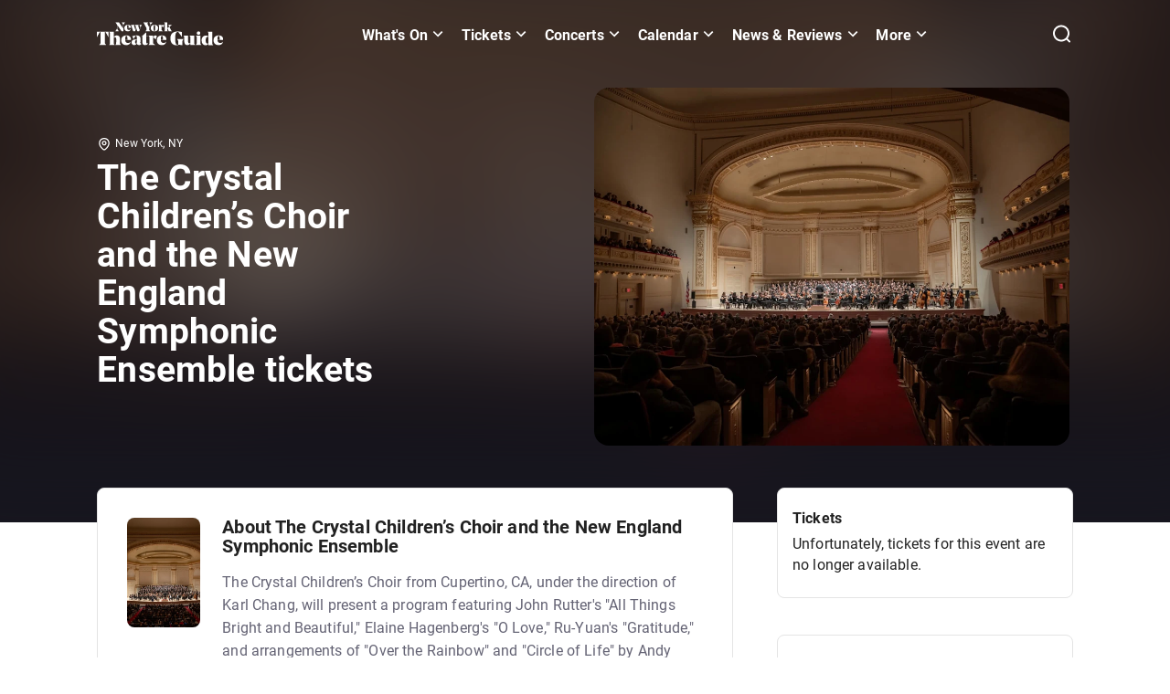

--- FILE ---
content_type: text/html; charset=utf-8
request_url: https://www.newyorktheatreguide.com/show/38579-the-crystal-childrens-choir-and-the-new-england-symphonic-ensemble
body_size: 139061
content:
<!DOCTYPE html><html dir="ltr" lang="en"><head><meta charSet="utf-8" data-next-head=""/><style data-meta="FontFaceGenerator" data-next-head="">
    @font-face {
      font-family: &#x27;Noto Serif&#x27;;
      font-style: normal;
      font-display: swap;
      font-weight: 500;
      src: 
    local(Noto Serif),
    local(&#x27;Noto Serif&#x27;),
    url(/static/fonts/NotoSerif/NotoSerif-VariableFont.ttf)
  ;
    }
  

    @font-face {
      font-family: &#x27;Roboto&#x27;;
      font-style: normal;
      font-display: swap;
      font-weight: 100;
      src: 
    local(Roboto),
    local(&#x27;Roboto-Thin&#x27;),
    url(/static/fonts/Roboto/Roboto-Thin.woff2)
  ;
    }
  

    @font-face {
      font-family: &#x27;Roboto&#x27;;
      font-style: italic;
      font-display: swap;
      font-weight: 100;
      src: 
    local(Roboto),
    local(&#x27;Roboto-ThinItalic&#x27;),
    url(/static/fonts/Roboto/Roboto-ThinItalic.woff2)
  ;
    }
  

    @font-face {
      font-family: &#x27;Roboto&#x27;;
      font-style: normal;
      font-display: swap;
      font-weight: 300;
      src: 
    local(Roboto),
    local(&#x27;Roboto-Light&#x27;),
    url(/static/fonts/Roboto/Roboto-Light.woff2)
  ;
    }
  

    @font-face {
      font-family: &#x27;Roboto&#x27;;
      font-style: italic;
      font-display: swap;
      font-weight: 300;
      src: 
    local(Roboto),
    local(&#x27;Roboto-LightItalic&#x27;),
    url(/static/fonts/Roboto/Roboto-LightItalic.woff2)
  ;
    }
  

    @font-face {
      font-family: &#x27;Roboto&#x27;;
      font-style: normal;
      font-display: swap;
      font-weight: 400;
      src: 
    local(Roboto),
    local(&#x27;Roboto-Regular&#x27;),
    url(/static/fonts/Roboto/Roboto-Regular.woff2)
  ;
    }
  

    @font-face {
      font-family: &#x27;Roboto&#x27;;
      font-style: italic;
      font-display: swap;
      font-weight: 400;
      src: 
    local(Roboto),
    local(&#x27;Roboto-Italic&#x27;),
    url(/static/fonts/Roboto/Roboto-Italic.woff2)
  ;
    }
  

    @font-face {
      font-family: &#x27;Roboto&#x27;;
      font-style: normal;
      font-display: swap;
      font-weight: 500;
      src: 
    local(Roboto),
    local(&#x27;Roboto-Medium&#x27;),
    url(/static/fonts/Roboto/Roboto-Medium.woff2)
  ;
    }
  

    @font-face {
      font-family: &#x27;Roboto&#x27;;
      font-style: italic;
      font-display: swap;
      font-weight: 500;
      src: 
    local(Roboto),
    local(&#x27;Roboto-MediumItalic&#x27;),
    url(/static/fonts/Roboto/Roboto-MediumItalic.woff2)
  ;
    }
  

    @font-face {
      font-family: &#x27;Roboto&#x27;;
      font-style: normal;
      font-display: swap;
      font-weight: 700;
      src: 
    local(Roboto),
    local(&#x27;Roboto-Bold&#x27;),
    url(/static/fonts/Roboto/Roboto-Bold.woff2)
  ;
    }
  

    @font-face {
      font-family: &#x27;Roboto&#x27;;
      font-style: italic;
      font-display: swap;
      font-weight: 700;
      src: 
    local(Roboto),
    local(&#x27;Roboto-BoldItalic&#x27;),
    url(/static/fonts/Roboto/Roboto-BoldItalic.woff2)
  ;
    }
  

    @font-face {
      font-family: &#x27;Roboto&#x27;;
      font-style: normal;
      font-display: swap;
      font-weight: 900;
      src: 
    local(Roboto),
    local(&#x27;Roboto-Black&#x27;),
    url(/static/fonts/Roboto/Roboto-Black.woff2)
  ;
    }
  

    @font-face {
      font-family: &#x27;Roboto&#x27;;
      font-style: italic;
      font-display: swap;
      font-weight: 900;
      src: 
    local(Roboto),
    local(&#x27;Roboto-BlackItalic&#x27;),
    url(/static/fonts/Roboto/Roboto-BlackItalic.woff2)
  ;
    }
  </style><title data-next-head="">The Crystal Children’s Choir and the New England Symphonic Ensemble tickets | New York Theatre Guide</title><link href="https://www.newyorktheatreguide.com/show/38579-the-crystal-childrens-choir-and-the-new-england-symphonic-ensemble" rel="canonical" data-next-head=""/><meta content="en_US" property="og:locale" data-next-head=""/><meta property="fb:app_id" data-next-head=""/><meta name="google-site-verification" data-next-head=""/><meta content="#da532c" name="msapplication-TileColor" data-next-head=""/><meta content="#000000" name="theme-color" data-next-head=""/><meta content="/mstile-144x144.png" name="msapplication-TileImage" data-next-head=""/><meta content="minimum-scale=1, initial-scale=1, width=device-width, shrink-to-fit=no, user-scalable=no" name="viewport" data-next-head=""/><meta content="The Crystal Children’s Choir and the New England Symphonic Ensemble tickets | New York Theatre Guide" name="title" data-next-head=""/><meta content="showsMetaDescription" name="description" data-next-head=""/><meta content="@nytheatreguide" name="twitter:site" data-next-head=""/><meta content="https://www.newyorktheatreguide.com/show/38579-the-crystal-childrens-choir-and-the-new-england-symphonic-ensemble" name="twitter:url" data-next-head=""/><meta content="The Crystal Children’s Choir and the New England Symphonic Ensemble tickets | New York Theatre Guide" name="twitter:title" data-next-head=""/><meta content="showsMetaDescription" name="twitter:description" data-next-head=""/><meta content="summary_large_image" name="twitter:card" data-next-head=""/><meta content="https://images.ctfassets.net/6pezt69ih962/yIOC3ZNE4uiGjphfqGvmK/18874151e1515afbbc338441818d1502/header-image.jpeg" name="twitter:image" data-next-head=""/><meta content="The Crystal Children’s Choir and the New England Symphonic Ensemble tickets | New York Theatre Guide" property="og:title" data-next-head=""/><meta content="website" property="og:type" data-next-head=""/><meta content="https://www.newyorktheatreguide.com/show/38579-the-crystal-childrens-choir-and-the-new-england-symphonic-ensemble" property="og:url" data-next-head=""/><meta content="showsMetaDescription" property="og:description" data-next-head=""/><meta content="New York Theatre Guide" property="og:site_name" data-next-head=""/><meta content="https://images.ctfassets.net/6pezt69ih962/yIOC3ZNE4uiGjphfqGvmK/18874151e1515afbbc338441818d1502/header-image.jpeg" property="og:image" data-next-head=""/><meta content="361647997333602" property="fb:admins" data-next-head=""/><meta content="index,follow" name="robots" data-next-head=""/><script type="application/ld+json" data-next-head="">[{"@context":"https://schema.org","@type":"BreadcrumbList","itemListElement":[{"@type":"ListItem","position":1,"item":{"@id":"https://www.newyorktheatreguide.com","name":"Home"}},{"@type":"ListItem","position":2,"item":{"@id":"https://www.newyorktheatreguide.com/show/38579-the-crystal-childrens-choir-and-the-new-england-symphonic-ensemble","name":"The Crystal Children’s Choir and the New England Symphonic Ensemble Tickets"}}]},{"@context":"https://schema.org","@type":"Event","description":"showsMetaDescription","image":"https://images.ctfassets.net/6pezt69ih962/5Uok7M2ocsvqCBP1QJJKFZ/46d314e7b2445d2ea5e5f82794e45086/poster-image.jpeg","name":"The Crystal Children’s Choir and the New England Symphonic Ensemble","startDate":"2024-03-31","endDate":"2024-03-31","eventAttendanceMode":"https://schema.org/OfflineEventAttendanceMode","eventStatus":"https://schema.org/EventScheduled","location":{"@type":"Place","name":"Stern Auditorium / Perelman Stage at Carnegie Hall","address":{"@context":"https://schema.org","@type":"PostalAddress","contactType":"Venue Contact","streetAddress":"57th Street and 7th Avenue","addressRegion":"NY","addressLocality":"New York","postalCode":"10019","addressCountry":{"@type":"Country","name":"United States of America"}}}},{"@context":"https://schema.org","@type":"Organization","name":"New York Theatre Guide","url":"https://www.newyorktheatreguide.com","logo":"https://images.ctfassets.net/6pezt69ih962/6rJvqwYs0Q5n5oGJ1hhcS7/8e51c7e1b7b3741efaab8ec37a753e46/NY_Theatre_logo_Black_2.svg","sameAs":["https://twitter.com/nytheatreguide","https://www.instagram.com/newyorktheatreguide/","https://www.facebook.com/NewYorkTheatreGuide"]}]</script><link as="image" fetchpriority="high" rel="preload" href="https://images.ctfassets.net/6pezt69ih962/5Uok7M2ocsvqCBP1QJJKFZ/46d314e7b2445d2ea5e5f82794e45086/poster-image.jpeg?h=540&amp;f=faces&amp;fit=fill&amp;fm=webp&amp;q=90" media="(max-width: 1023px)" type="image/webp" data-next-head=""/><link as="image" fetchpriority="high" rel="preload" href="https://images.ctfassets.net/6pezt69ih962/yIOC3ZNE4uiGjphfqGvmK/18874151e1515afbbc338441818d1502/header-image.jpeg?h=720&amp;fm=webp&amp;q=90" media="(min-width: 1024px)" type="image/webp" data-next-head=""/><meta name="emotion-insertion-point" content=""/><style data-emotion="mui-global 18zeygk">html{-webkit-font-smoothing:antialiased;-moz-osx-font-smoothing:grayscale;box-sizing:border-box;-webkit-text-size-adjust:100%;}*,*::before,*::after{box-sizing:inherit;}strong,b{font-weight:700;}body{margin:0;color:rgba(0, 0, 0, 0.87);font-family:"Roboto","Helvetica","Arial",sans-serif;font-weight:400;font-size:1rem;line-height:1.5;letter-spacing:0.00938em;background-color:#fff;}@media print{body{background-color:#fff;}}body::backdrop{background-color:#fff;}body{background-color:#FFFFFF;overflow-x:hidden;font-size:0.875rem;line-height:1.43;letter-spacing:0.01071em;-webkit-font-smoothing:antialiased;-webkit-text-size-adjust:100%;font-family:Roboto,Helvetica Neue,Arial,sans-serif;}h1{font-weight:700;font-size:2.5rem;line-height:110%;}h2{font-weight:700;font-size:2rem;line-height:108%;}h3{font-weight:700;font-size:1.75rem;line-height:112%;}h4{font-weight:700;font-size:1.5rem;line-height:120%;}h5{font-weight:700;font-size:1.25rem;line-height:120%;}h6{font-weight:400;font-size:1rem;line-height:150%;}p{font-weight:400;font-size:1rem;line-height:145%;}ul{padding:0;margin:0 0 1.438rem;}li{list-style:none;font-size:1rem;line-height:145%;}a{color:#000000;line-height:135%;}a:hover{color:#FF134B;cursor:pointer;-webkit-text-decoration:underline;text-decoration:underline;}blockquote{line-height:120%;font-size:1.25rem;border-left:0.6rem solid #000000;padding:0 0 0 1.625rem;margin:2.5rem 1.5rem;max-width:40.875rem;font-weight:700;border-left-color:#E8E8EB;}blockquote p{margin:0;font-size:inherit;font-weight:inherit;line-height:inherit;}.link-styled-button{display:inline-block;border:none;padding:0;margin:0;-webkit-text-decoration:underline;text-decoration:underline;background:none;color:#323147;font-family:inherit;font-size:1rem;font-weight:700;cursor:pointer;text-align:center;-webkit-transition:background 250ms ease-in-out,-webkit-transform 150ms ease;transition:background 250ms ease-in-out,transform 150ms ease;-webkit-appearance:none;-moz-appearance:none;-webkit-appearance:none;-moz-appearance:none;-ms-appearance:none;appearance:none;}.link-styled-button:hover,.link-styled-button:focus,.link-styled-button:active{color:inherit;}.link-styled-button:focus{outline:none;}.link-styled-button:hover,.link-styled-button:active,.link-styled-button:focus{color:#026286;-webkit-text-decoration:none;text-decoration:none;}ol{padding:0;margin:0 0 1.438rem;}body a{color:#0577A1;font-weight:700;line-height:135%;}body a:hover{color:#026286;-webkit-text-decoration:none;text-decoration:none;}</style><style data-emotion="mui-global 1prfaxn">@-webkit-keyframes mui-auto-fill{from{display:block;}}@keyframes mui-auto-fill{from{display:block;}}@-webkit-keyframes mui-auto-fill-cancel{from{display:block;}}@keyframes mui-auto-fill-cancel{from{display:block;}}</style><style data-emotion="mui 1cw023s 1lsnu8q vubbuv 1h61ulw t655pu g04lbj 2xff36 z1pl2j 19kqqy6 1140hdh 1m5aelg yq8rfr bt02fu 462i2e 1bn6zff uysmk5 feqhe6 57b1ui cpnhji 1nvf7g0 e9j2oe ihdtdm kfljrw">.mui-1cw023s{box-sizing:border-box;display:-webkit-box;display:-webkit-flex;display:-ms-flexbox;display:flex;-webkit-box-flex-wrap:wrap;-webkit-flex-wrap:wrap;-ms-flex-wrap:wrap;flex-wrap:wrap;width:100%;-webkit-flex-direction:row;-ms-flex-direction:row;flex-direction:row;}.mui-1cw023s.MuiGrid-spacing-xs-2{margin:0 -0.5rem;width:calc(100% + 1rem);}.mui-1cw023s.MuiGrid-spacing-xs-2>.MuiGrid-item{padding:0.5rem;}.mui-1cw023s.MuiGrid-spacing-xs-3{margin:0 -0.75rem;width:calc(100% + 1.5rem);}.mui-1cw023s.MuiGrid-spacing-xs-3>.MuiGrid-item{padding:0.75rem;}.mui-1cw023s.MuiGrid-spacing-xs-4{margin:0 -1rem;width:calc(100% + 2rem);}.mui-1cw023s.MuiGrid-spacing-xs-4>.MuiGrid-item{padding:1rem;}.mui-1cw023s.MuiGrid-spacing-xs-5{margin:0 -1.25rem;width:calc(100% + 2.5rem);}.mui-1cw023s.MuiGrid-spacing-xs-5>.MuiGrid-item{padding:1.25rem;}.mui-1cw023s.MuiGrid-spacing-xs-6{margin:0 -1.5rem;width:calc(100% + 3rem);}.mui-1cw023s.MuiGrid-spacing-xs-6>.MuiGrid-item{padding:1.5rem;}.mui-1lsnu8q{box-sizing:border-box;margin:0;-webkit-flex-direction:row;-ms-flex-direction:row;flex-direction:row;-webkit-flex-basis:100%;-ms-flex-preferred-size:100%;flex-basis:100%;-webkit-box-flex:0;-webkit-flex-grow:0;-ms-flex-positive:0;flex-grow:0;max-width:100%;}@media (min-width:351px){.mui-1lsnu8q{-webkit-flex-basis:100%;-ms-flex-preferred-size:100%;flex-basis:100%;-webkit-box-flex:0;-webkit-flex-grow:0;-ms-flex-positive:0;flex-grow:0;max-width:100%;}}@media (min-width:480px){.mui-1lsnu8q{-webkit-flex-basis:100%;-ms-flex-preferred-size:100%;flex-basis:100%;-webkit-box-flex:0;-webkit-flex-grow:0;-ms-flex-positive:0;flex-grow:0;max-width:100%;}}@media (min-width:768px){.mui-1lsnu8q{-webkit-flex-basis:100%;-ms-flex-preferred-size:100%;flex-basis:100%;-webkit-box-flex:0;-webkit-flex-grow:0;-ms-flex-positive:0;flex-grow:0;max-width:100%;}}@media (min-width:1024px){.mui-1lsnu8q{-webkit-flex-basis:100%;-ms-flex-preferred-size:100%;flex-basis:100%;-webkit-box-flex:0;-webkit-flex-grow:0;-ms-flex-positive:0;flex-grow:0;max-width:100%;}}@media (min-width:1280px){.mui-1lsnu8q{-webkit-flex-basis:100%;-ms-flex-preferred-size:100%;flex-basis:100%;-webkit-box-flex:0;-webkit-flex-grow:0;-ms-flex-positive:0;flex-grow:0;max-width:100%;}}@media (min-width:1440px){.mui-1lsnu8q{-webkit-flex-basis:100%;-ms-flex-preferred-size:100%;flex-basis:100%;-webkit-box-flex:0;-webkit-flex-grow:0;-ms-flex-positive:0;flex-grow:0;max-width:100%;}}@media (min-width:xxlpx){.mui-1lsnu8q{-webkit-flex-basis:100%;-ms-flex-preferred-size:100%;flex-basis:100%;-webkit-box-flex:0;-webkit-flex-grow:0;-ms-flex-positive:0;flex-grow:0;max-width:100%;}}@media (min-width:xxxlpx){.mui-1lsnu8q{-webkit-flex-basis:100%;-ms-flex-preferred-size:100%;flex-basis:100%;-webkit-box-flex:0;-webkit-flex-grow:0;-ms-flex-positive:0;flex-grow:0;max-width:100%;}}.mui-1lsnu8q.MuiGrid-spacing-xs-2{margin:0 -0.5rem;width:calc(100% + 1rem);}.mui-1lsnu8q.MuiGrid-spacing-xs-2>.MuiGrid-item{padding:0.5rem;}.mui-1lsnu8q.MuiGrid-spacing-xs-3{margin:0 -0.75rem;width:calc(100% + 1.5rem);}.mui-1lsnu8q.MuiGrid-spacing-xs-3>.MuiGrid-item{padding:0.75rem;}.mui-1lsnu8q.MuiGrid-spacing-xs-4{margin:0 -1rem;width:calc(100% + 2rem);}.mui-1lsnu8q.MuiGrid-spacing-xs-4>.MuiGrid-item{padding:1rem;}.mui-1lsnu8q.MuiGrid-spacing-xs-5{margin:0 -1.25rem;width:calc(100% + 2.5rem);}.mui-1lsnu8q.MuiGrid-spacing-xs-5>.MuiGrid-item{padding:1.25rem;}.mui-1lsnu8q.MuiGrid-spacing-xs-6{margin:0 -1.5rem;width:calc(100% + 3rem);}.mui-1lsnu8q.MuiGrid-spacing-xs-6>.MuiGrid-item{padding:1.5rem;}.mui-vubbuv{-webkit-user-select:none;-moz-user-select:none;-ms-user-select:none;user-select:none;width:1em;height:1em;display:inline-block;fill:currentColor;-webkit-flex-shrink:0;-ms-flex-negative:0;flex-shrink:0;-webkit-transition:fill 200ms cubic-bezier(0.4, 0, 0.2, 1) 0ms;transition:fill 200ms cubic-bezier(0.4, 0, 0.2, 1) 0ms;font-size:1.5rem;}.mui-1h61ulw{box-sizing:border-box;margin:0;-webkit-flex-direction:row;-ms-flex-direction:row;flex-direction:row;}.mui-1h61ulw.MuiGrid-spacing-xs-2{margin:0 -0.5rem;width:calc(100% + 1rem);}.mui-1h61ulw.MuiGrid-spacing-xs-2>.MuiGrid-item{padding:0.5rem;}.mui-1h61ulw.MuiGrid-spacing-xs-3{margin:0 -0.75rem;width:calc(100% + 1.5rem);}.mui-1h61ulw.MuiGrid-spacing-xs-3>.MuiGrid-item{padding:0.75rem;}.mui-1h61ulw.MuiGrid-spacing-xs-4{margin:0 -1rem;width:calc(100% + 2rem);}.mui-1h61ulw.MuiGrid-spacing-xs-4>.MuiGrid-item{padding:1rem;}.mui-1h61ulw.MuiGrid-spacing-xs-5{margin:0 -1.25rem;width:calc(100% + 2.5rem);}.mui-1h61ulw.MuiGrid-spacing-xs-5>.MuiGrid-item{padding:1.25rem;}.mui-1h61ulw.MuiGrid-spacing-xs-6{margin:0 -1.5rem;width:calc(100% + 3rem);}.mui-1h61ulw.MuiGrid-spacing-xs-6>.MuiGrid-item{padding:1.5rem;}.mui-t655pu{box-sizing:border-box;display:-webkit-box;display:-webkit-flex;display:-ms-flexbox;display:flex;-webkit-box-flex-wrap:wrap;-webkit-flex-wrap:wrap;-ms-flex-wrap:wrap;flex-wrap:wrap;width:100%;-webkit-flex-direction:row;-ms-flex-direction:row;flex-direction:row;margin-top:-16px;width:calc(100% + 16px);margin-left:-16px;}.mui-t655pu>.MuiGrid-item{padding-top:16px;}.mui-t655pu>.MuiGrid-item{padding-left:16px;}.mui-t655pu.MuiGrid-spacing-xs-2{margin:0 -0.5rem;width:calc(100% + 1rem);}.mui-t655pu.MuiGrid-spacing-xs-2>.MuiGrid-item{padding:0.5rem;}.mui-t655pu.MuiGrid-spacing-xs-3{margin:0 -0.75rem;width:calc(100% + 1.5rem);}.mui-t655pu.MuiGrid-spacing-xs-3>.MuiGrid-item{padding:0.75rem;}.mui-t655pu.MuiGrid-spacing-xs-4{margin:0 -1rem;width:calc(100% + 2rem);}.mui-t655pu.MuiGrid-spacing-xs-4>.MuiGrid-item{padding:1rem;}.mui-t655pu.MuiGrid-spacing-xs-5{margin:0 -1.25rem;width:calc(100% + 2.5rem);}.mui-t655pu.MuiGrid-spacing-xs-5>.MuiGrid-item{padding:1.25rem;}.mui-t655pu.MuiGrid-spacing-xs-6{margin:0 -1.5rem;width:calc(100% + 3rem);}.mui-t655pu.MuiGrid-spacing-xs-6>.MuiGrid-item{padding:1.5rem;}.mui-g04lbj{box-sizing:border-box;margin:0;-webkit-flex-direction:row;-ms-flex-direction:row;flex-direction:row;-webkit-flex-basis:100%;-ms-flex-preferred-size:100%;flex-basis:100%;-webkit-box-flex:0;-webkit-flex-grow:0;-ms-flex-positive:0;flex-grow:0;max-width:100%;}@media (min-width:351px){.mui-g04lbj{-webkit-flex-basis:100%;-ms-flex-preferred-size:100%;flex-basis:100%;-webkit-box-flex:0;-webkit-flex-grow:0;-ms-flex-positive:0;flex-grow:0;max-width:100%;}}@media (min-width:480px){.mui-g04lbj{-webkit-flex-basis:100%;-ms-flex-preferred-size:100%;flex-basis:100%;-webkit-box-flex:0;-webkit-flex-grow:0;-ms-flex-positive:0;flex-grow:0;max-width:100%;}}@media (min-width:768px){.mui-g04lbj{-webkit-flex-basis:100%;-ms-flex-preferred-size:100%;flex-basis:100%;-webkit-box-flex:0;-webkit-flex-grow:0;-ms-flex-positive:0;flex-grow:0;max-width:100%;}}@media (min-width:1024px){.mui-g04lbj{-webkit-flex-basis:33.333333%;-ms-flex-preferred-size:33.333333%;flex-basis:33.333333%;-webkit-box-flex:0;-webkit-flex-grow:0;-ms-flex-positive:0;flex-grow:0;max-width:33.333333%;}}@media (min-width:1280px){.mui-g04lbj{-webkit-flex-basis:33.333333%;-ms-flex-preferred-size:33.333333%;flex-basis:33.333333%;-webkit-box-flex:0;-webkit-flex-grow:0;-ms-flex-positive:0;flex-grow:0;max-width:33.333333%;}}@media (min-width:1440px){.mui-g04lbj{-webkit-flex-basis:33.333333%;-ms-flex-preferred-size:33.333333%;flex-basis:33.333333%;-webkit-box-flex:0;-webkit-flex-grow:0;-ms-flex-positive:0;flex-grow:0;max-width:33.333333%;}}@media (min-width:xxlpx){.mui-g04lbj{-webkit-flex-basis:33.333333%;-ms-flex-preferred-size:33.333333%;flex-basis:33.333333%;-webkit-box-flex:0;-webkit-flex-grow:0;-ms-flex-positive:0;flex-grow:0;max-width:33.333333%;}}@media (min-width:xxxlpx){.mui-g04lbj{-webkit-flex-basis:33.333333%;-ms-flex-preferred-size:33.333333%;flex-basis:33.333333%;-webkit-box-flex:0;-webkit-flex-grow:0;-ms-flex-positive:0;flex-grow:0;max-width:33.333333%;}}.mui-g04lbj.MuiGrid-spacing-xs-2{margin:0 -0.5rem;width:calc(100% + 1rem);}.mui-g04lbj.MuiGrid-spacing-xs-2>.MuiGrid-item{padding:0.5rem;}.mui-g04lbj.MuiGrid-spacing-xs-3{margin:0 -0.75rem;width:calc(100% + 1.5rem);}.mui-g04lbj.MuiGrid-spacing-xs-3>.MuiGrid-item{padding:0.75rem;}.mui-g04lbj.MuiGrid-spacing-xs-4{margin:0 -1rem;width:calc(100% + 2rem);}.mui-g04lbj.MuiGrid-spacing-xs-4>.MuiGrid-item{padding:1rem;}.mui-g04lbj.MuiGrid-spacing-xs-5{margin:0 -1.25rem;width:calc(100% + 2.5rem);}.mui-g04lbj.MuiGrid-spacing-xs-5>.MuiGrid-item{padding:1.25rem;}.mui-g04lbj.MuiGrid-spacing-xs-6{margin:0 -1.5rem;width:calc(100% + 3rem);}.mui-g04lbj.MuiGrid-spacing-xs-6>.MuiGrid-item{padding:1.5rem;}.mui-2xff36{box-sizing:border-box;margin:0;-webkit-flex-direction:row;-ms-flex-direction:row;flex-direction:row;-webkit-box-pack:start;-ms-flex-pack:start;-webkit-justify-content:flex-start;justify-content:flex-start;}@media (min-width:1024px){.mui-2xff36{-webkit-flex-basis:66.666667%;-ms-flex-preferred-size:66.666667%;flex-basis:66.666667%;-webkit-box-flex:0;-webkit-flex-grow:0;-ms-flex-positive:0;flex-grow:0;max-width:66.666667%;}}@media (min-width:1280px){.mui-2xff36{-webkit-flex-basis:66.666667%;-ms-flex-preferred-size:66.666667%;flex-basis:66.666667%;-webkit-box-flex:0;-webkit-flex-grow:0;-ms-flex-positive:0;flex-grow:0;max-width:66.666667%;}}@media (min-width:1440px){.mui-2xff36{-webkit-flex-basis:66.666667%;-ms-flex-preferred-size:66.666667%;flex-basis:66.666667%;-webkit-box-flex:0;-webkit-flex-grow:0;-ms-flex-positive:0;flex-grow:0;max-width:66.666667%;}}@media (min-width:xxlpx){.mui-2xff36{-webkit-flex-basis:66.666667%;-ms-flex-preferred-size:66.666667%;flex-basis:66.666667%;-webkit-box-flex:0;-webkit-flex-grow:0;-ms-flex-positive:0;flex-grow:0;max-width:66.666667%;}}@media (min-width:xxxlpx){.mui-2xff36{-webkit-flex-basis:66.666667%;-ms-flex-preferred-size:66.666667%;flex-basis:66.666667%;-webkit-box-flex:0;-webkit-flex-grow:0;-ms-flex-positive:0;flex-grow:0;max-width:66.666667%;}}.mui-2xff36.MuiGrid-spacing-xs-2{margin:0 -0.5rem;width:calc(100% + 1rem);}.mui-2xff36.MuiGrid-spacing-xs-2>.MuiGrid-item{padding:0.5rem;}.mui-2xff36.MuiGrid-spacing-xs-3{margin:0 -0.75rem;width:calc(100% + 1.5rem);}.mui-2xff36.MuiGrid-spacing-xs-3>.MuiGrid-item{padding:0.75rem;}.mui-2xff36.MuiGrid-spacing-xs-4{margin:0 -1rem;width:calc(100% + 2rem);}.mui-2xff36.MuiGrid-spacing-xs-4>.MuiGrid-item{padding:1rem;}.mui-2xff36.MuiGrid-spacing-xs-5{margin:0 -1.25rem;width:calc(100% + 2.5rem);}.mui-2xff36.MuiGrid-spacing-xs-5>.MuiGrid-item{padding:1.25rem;}.mui-2xff36.MuiGrid-spacing-xs-6{margin:0 -1.5rem;width:calc(100% + 3rem);}.mui-2xff36.MuiGrid-spacing-xs-6>.MuiGrid-item{padding:1.5rem;}.mui-z1pl2j{box-sizing:border-box;display:-webkit-box;display:-webkit-flex;display:-ms-flexbox;display:flex;-webkit-box-flex-wrap:wrap;-webkit-flex-wrap:wrap;-ms-flex-wrap:wrap;flex-wrap:wrap;width:100%;-webkit-flex-direction:row;-ms-flex-direction:row;flex-direction:row;}.mui-z1pl2j.MuiGrid-spacing-xs-2{margin:0 -0.5rem;width:calc(100% + 1rem);}.mui-z1pl2j.MuiGrid-spacing-xs-2>.MuiGrid-item{padding:0.5rem;}.mui-z1pl2j.MuiGrid-spacing-xs-3{margin:0 -0.75rem;width:calc(100% + 1.5rem);}.mui-z1pl2j.MuiGrid-spacing-xs-3>.MuiGrid-item{padding:0.75rem;}.mui-z1pl2j.MuiGrid-spacing-xs-4{margin:0 -1rem;width:calc(100% + 2rem);}.mui-z1pl2j.MuiGrid-spacing-xs-4>.MuiGrid-item{padding:1rem;}.mui-z1pl2j.MuiGrid-spacing-xs-5{margin:0 -1.25rem;width:calc(100% + 2.5rem);}.mui-z1pl2j.MuiGrid-spacing-xs-5>.MuiGrid-item{padding:1.25rem;}.mui-z1pl2j.MuiGrid-spacing-xs-6{margin:0 -1.5rem;width:calc(100% + 3rem);}.mui-z1pl2j.MuiGrid-spacing-xs-6>.MuiGrid-item{padding:1.5rem;}.mui-19kqqy6{box-sizing:border-box;display:-webkit-box;display:-webkit-flex;display:-ms-flexbox;display:flex;-webkit-box-flex-wrap:wrap;-webkit-flex-wrap:wrap;-ms-flex-wrap:wrap;flex-wrap:wrap;width:100%;-webkit-flex-direction:row;-ms-flex-direction:row;flex-direction:row;}@media (min-width:0px){.mui-19kqqy6{margin-top:-24px;}.mui-19kqqy6>.MuiGrid-item{padding-top:24px;}}@media (min-width:0px){.mui-19kqqy6{width:calc(100% + 24px);margin-left:-24px;}.mui-19kqqy6>.MuiGrid-item{padding-left:24px;}}.mui-19kqqy6.MuiGrid-spacing-xs-2{margin:0 -0.5rem;width:calc(100% + 1rem);}.mui-19kqqy6.MuiGrid-spacing-xs-2>.MuiGrid-item{padding:0.5rem;}.mui-19kqqy6.MuiGrid-spacing-xs-3{margin:0 -0.75rem;width:calc(100% + 1.5rem);}.mui-19kqqy6.MuiGrid-spacing-xs-3>.MuiGrid-item{padding:0.75rem;}.mui-19kqqy6.MuiGrid-spacing-xs-4{margin:0 -1rem;width:calc(100% + 2rem);}.mui-19kqqy6.MuiGrid-spacing-xs-4>.MuiGrid-item{padding:1rem;}.mui-19kqqy6.MuiGrid-spacing-xs-5{margin:0 -1.25rem;width:calc(100% + 2.5rem);}.mui-19kqqy6.MuiGrid-spacing-xs-5>.MuiGrid-item{padding:1.25rem;}.mui-19kqqy6.MuiGrid-spacing-xs-6{margin:0 -1.5rem;width:calc(100% + 3rem);}.mui-19kqqy6.MuiGrid-spacing-xs-6>.MuiGrid-item{padding:1.5rem;}.mui-1140hdh{box-sizing:border-box;margin:0;-webkit-flex-direction:row;-ms-flex-direction:row;flex-direction:row;-webkit-flex-basis:100%;-ms-flex-preferred-size:100%;flex-basis:100%;-webkit-box-flex:0;-webkit-flex-grow:0;-ms-flex-positive:0;flex-grow:0;max-width:100%;}@media (min-width:351px){.mui-1140hdh{-webkit-flex-basis:100%;-ms-flex-preferred-size:100%;flex-basis:100%;-webkit-box-flex:0;-webkit-flex-grow:0;-ms-flex-positive:0;flex-grow:0;max-width:100%;}}@media (min-width:480px){.mui-1140hdh{-webkit-flex-basis:100%;-ms-flex-preferred-size:100%;flex-basis:100%;-webkit-box-flex:0;-webkit-flex-grow:0;-ms-flex-positive:0;flex-grow:0;max-width:100%;}}@media (min-width:768px){.mui-1140hdh{-webkit-flex-basis:100%;-ms-flex-preferred-size:100%;flex-basis:100%;-webkit-box-flex:0;-webkit-flex-grow:0;-ms-flex-positive:0;flex-grow:0;max-width:100%;}}@media (min-width:1024px){.mui-1140hdh{-webkit-flex-basis:66.666667%;-ms-flex-preferred-size:66.666667%;flex-basis:66.666667%;-webkit-box-flex:0;-webkit-flex-grow:0;-ms-flex-positive:0;flex-grow:0;max-width:66.666667%;}}@media (min-width:1280px){.mui-1140hdh{-webkit-flex-basis:66.666667%;-ms-flex-preferred-size:66.666667%;flex-basis:66.666667%;-webkit-box-flex:0;-webkit-flex-grow:0;-ms-flex-positive:0;flex-grow:0;max-width:66.666667%;}}@media (min-width:1440px){.mui-1140hdh{-webkit-flex-basis:66.666667%;-ms-flex-preferred-size:66.666667%;flex-basis:66.666667%;-webkit-box-flex:0;-webkit-flex-grow:0;-ms-flex-positive:0;flex-grow:0;max-width:66.666667%;}}@media (min-width:xxlpx){.mui-1140hdh{-webkit-flex-basis:66.666667%;-ms-flex-preferred-size:66.666667%;flex-basis:66.666667%;-webkit-box-flex:0;-webkit-flex-grow:0;-ms-flex-positive:0;flex-grow:0;max-width:66.666667%;}}@media (min-width:xxxlpx){.mui-1140hdh{-webkit-flex-basis:66.666667%;-ms-flex-preferred-size:66.666667%;flex-basis:66.666667%;-webkit-box-flex:0;-webkit-flex-grow:0;-ms-flex-positive:0;flex-grow:0;max-width:66.666667%;}}.mui-1140hdh.MuiGrid-spacing-xs-2{margin:0 -0.5rem;width:calc(100% + 1rem);}.mui-1140hdh.MuiGrid-spacing-xs-2>.MuiGrid-item{padding:0.5rem;}.mui-1140hdh.MuiGrid-spacing-xs-3{margin:0 -0.75rem;width:calc(100% + 1.5rem);}.mui-1140hdh.MuiGrid-spacing-xs-3>.MuiGrid-item{padding:0.75rem;}.mui-1140hdh.MuiGrid-spacing-xs-4{margin:0 -1rem;width:calc(100% + 2rem);}.mui-1140hdh.MuiGrid-spacing-xs-4>.MuiGrid-item{padding:1rem;}.mui-1140hdh.MuiGrid-spacing-xs-5{margin:0 -1.25rem;width:calc(100% + 2.5rem);}.mui-1140hdh.MuiGrid-spacing-xs-5>.MuiGrid-item{padding:1.25rem;}.mui-1140hdh.MuiGrid-spacing-xs-6{margin:0 -1.5rem;width:calc(100% + 3rem);}.mui-1140hdh.MuiGrid-spacing-xs-6>.MuiGrid-item{padding:1.5rem;}.mui-1m5aelg{box-sizing:border-box;margin:0;-webkit-flex-direction:row;-ms-flex-direction:row;flex-direction:row;-webkit-flex-basis:100%;-ms-flex-preferred-size:100%;flex-basis:100%;-webkit-box-flex:0;-webkit-flex-grow:0;-ms-flex-positive:0;flex-grow:0;max-width:100%;}@media (min-width:351px){.mui-1m5aelg{-webkit-flex-basis:100%;-ms-flex-preferred-size:100%;flex-basis:100%;-webkit-box-flex:0;-webkit-flex-grow:0;-ms-flex-positive:0;flex-grow:0;max-width:100%;}}@media (min-width:480px){.mui-1m5aelg{-webkit-flex-basis:100%;-ms-flex-preferred-size:100%;flex-basis:100%;-webkit-box-flex:0;-webkit-flex-grow:0;-ms-flex-positive:0;flex-grow:0;max-width:100%;}}@media (min-width:768px){.mui-1m5aelg{-webkit-flex-basis:50%;-ms-flex-preferred-size:50%;flex-basis:50%;-webkit-box-flex:0;-webkit-flex-grow:0;-ms-flex-positive:0;flex-grow:0;max-width:50%;}}@media (min-width:1024px){.mui-1m5aelg{-webkit-flex-basis:50%;-ms-flex-preferred-size:50%;flex-basis:50%;-webkit-box-flex:0;-webkit-flex-grow:0;-ms-flex-positive:0;flex-grow:0;max-width:50%;}}@media (min-width:1280px){.mui-1m5aelg{-webkit-flex-basis:50%;-ms-flex-preferred-size:50%;flex-basis:50%;-webkit-box-flex:0;-webkit-flex-grow:0;-ms-flex-positive:0;flex-grow:0;max-width:50%;}}@media (min-width:1440px){.mui-1m5aelg{-webkit-flex-basis:50%;-ms-flex-preferred-size:50%;flex-basis:50%;-webkit-box-flex:0;-webkit-flex-grow:0;-ms-flex-positive:0;flex-grow:0;max-width:50%;}}@media (min-width:xxlpx){.mui-1m5aelg{-webkit-flex-basis:50%;-ms-flex-preferred-size:50%;flex-basis:50%;-webkit-box-flex:0;-webkit-flex-grow:0;-ms-flex-positive:0;flex-grow:0;max-width:50%;}}@media (min-width:xxxlpx){.mui-1m5aelg{-webkit-flex-basis:50%;-ms-flex-preferred-size:50%;flex-basis:50%;-webkit-box-flex:0;-webkit-flex-grow:0;-ms-flex-positive:0;flex-grow:0;max-width:50%;}}.mui-1m5aelg.MuiGrid-spacing-xs-2{margin:0 -0.5rem;width:calc(100% + 1rem);}.mui-1m5aelg.MuiGrid-spacing-xs-2>.MuiGrid-item{padding:0.5rem;}.mui-1m5aelg.MuiGrid-spacing-xs-3{margin:0 -0.75rem;width:calc(100% + 1.5rem);}.mui-1m5aelg.MuiGrid-spacing-xs-3>.MuiGrid-item{padding:0.75rem;}.mui-1m5aelg.MuiGrid-spacing-xs-4{margin:0 -1rem;width:calc(100% + 2rem);}.mui-1m5aelg.MuiGrid-spacing-xs-4>.MuiGrid-item{padding:1rem;}.mui-1m5aelg.MuiGrid-spacing-xs-5{margin:0 -1.25rem;width:calc(100% + 2.5rem);}.mui-1m5aelg.MuiGrid-spacing-xs-5>.MuiGrid-item{padding:1.25rem;}.mui-1m5aelg.MuiGrid-spacing-xs-6{margin:0 -1.5rem;width:calc(100% + 3rem);}.mui-1m5aelg.MuiGrid-spacing-xs-6>.MuiGrid-item{padding:1.5rem;}.mui-yq8rfr{display:-webkit-inline-box;display:-webkit-inline-flex;display:-ms-inline-flexbox;display:inline-flex;-webkit-align-items:center;-webkit-box-align:center;-ms-flex-align:center;align-items:center;-webkit-box-pack:center;-ms-flex-pack:center;-webkit-justify-content:center;justify-content:center;position:relative;box-sizing:border-box;-webkit-tap-highlight-color:transparent;background-color:transparent;outline:0;border:0;margin:0;border-radius:0;padding:0;cursor:pointer;-webkit-user-select:none;-moz-user-select:none;-ms-user-select:none;user-select:none;vertical-align:middle;-moz-appearance:none;-webkit-appearance:none;-webkit-text-decoration:none;text-decoration:none;color:inherit;font-family:"Roboto","Helvetica","Arial",sans-serif;font-weight:500;font-size:0.875rem;line-height:1.75;letter-spacing:0.02857em;text-transform:uppercase;min-width:64px;padding:5px 15px;border-radius:4px;-webkit-transition:background-color 250ms cubic-bezier(0.4, 0, 0.2, 1) 0ms,box-shadow 250ms cubic-bezier(0.4, 0, 0.2, 1) 0ms,border-color 250ms cubic-bezier(0.4, 0, 0.2, 1) 0ms,color 250ms cubic-bezier(0.4, 0, 0.2, 1) 0ms;transition:background-color 250ms cubic-bezier(0.4, 0, 0.2, 1) 0ms,box-shadow 250ms cubic-bezier(0.4, 0, 0.2, 1) 0ms,border-color 250ms cubic-bezier(0.4, 0, 0.2, 1) 0ms,color 250ms cubic-bezier(0.4, 0, 0.2, 1) 0ms;border:1px solid rgba(156, 39, 176, 0.5);color:#9c27b0;font-family:Roboto,Helvetica Neue,Arial,sans-serif;font-size:1rem;font-weight:bold;line-height:normal;text-transform:none;background-color:#FFFFFF;border:solid .125rem rgba(30, 29, 64, 0.1);border-radius:0.75rem;color:#1E1D40;font-size:1rem;min-width:11rem;padding:0.875rem 1.5rem;height:3.5rem;}.mui-yq8rfr::-moz-focus-inner{border-style:none;}.mui-yq8rfr.Mui-disabled{pointer-events:none;cursor:default;}@media print{.mui-yq8rfr{-webkit-print-color-adjust:exact;color-adjust:exact;}}.mui-yq8rfr:hover{-webkit-text-decoration:none;text-decoration:none;background-color:rgba(156, 39, 176, 0.04);border:1px solid #9c27b0;}@media (hover: none){.mui-yq8rfr:hover{background-color:transparent;}}.mui-yq8rfr.Mui-disabled{color:rgba(0, 0, 0, 0.26);border:1px solid rgba(0, 0, 0, 0.12);}.mui-yq8rfr:hover{background-color:rgba(30, 29, 64, 0.05);border:solid .125rem rgba(30, 29, 64, 0.1);}.mui-yq8rfr$disabled,.mui-yq8rfr:hover.mui-yq8rfr$disabled{color:#1E1D40;background-color:rgba(30, 29, 64, 0.05);cursor:not-allowed;pointer-events:unset;}.mui-bt02fu{box-sizing:border-box;margin:0;-webkit-flex-direction:row;-ms-flex-direction:row;flex-direction:row;-webkit-flex-basis:100%;-ms-flex-preferred-size:100%;flex-basis:100%;-webkit-box-flex:0;-webkit-flex-grow:0;-ms-flex-positive:0;flex-grow:0;max-width:100%;}@media (min-width:351px){.mui-bt02fu{-webkit-flex-basis:100%;-ms-flex-preferred-size:100%;flex-basis:100%;-webkit-box-flex:0;-webkit-flex-grow:0;-ms-flex-positive:0;flex-grow:0;max-width:100%;}}@media (min-width:480px){.mui-bt02fu{-webkit-flex-basis:100%;-ms-flex-preferred-size:100%;flex-basis:100%;-webkit-box-flex:0;-webkit-flex-grow:0;-ms-flex-positive:0;flex-grow:0;max-width:100%;}}@media (min-width:768px){.mui-bt02fu{-webkit-flex-basis:33.333333%;-ms-flex-preferred-size:33.333333%;flex-basis:33.333333%;-webkit-box-flex:0;-webkit-flex-grow:0;-ms-flex-positive:0;flex-grow:0;max-width:33.333333%;}}@media (min-width:1024px){.mui-bt02fu{-webkit-flex-basis:33.333333%;-ms-flex-preferred-size:33.333333%;flex-basis:33.333333%;-webkit-box-flex:0;-webkit-flex-grow:0;-ms-flex-positive:0;flex-grow:0;max-width:33.333333%;}}@media (min-width:1280px){.mui-bt02fu{-webkit-flex-basis:33.333333%;-ms-flex-preferred-size:33.333333%;flex-basis:33.333333%;-webkit-box-flex:0;-webkit-flex-grow:0;-ms-flex-positive:0;flex-grow:0;max-width:33.333333%;}}@media (min-width:1440px){.mui-bt02fu{-webkit-flex-basis:33.333333%;-ms-flex-preferred-size:33.333333%;flex-basis:33.333333%;-webkit-box-flex:0;-webkit-flex-grow:0;-ms-flex-positive:0;flex-grow:0;max-width:33.333333%;}}@media (min-width:xxlpx){.mui-bt02fu{-webkit-flex-basis:33.333333%;-ms-flex-preferred-size:33.333333%;flex-basis:33.333333%;-webkit-box-flex:0;-webkit-flex-grow:0;-ms-flex-positive:0;flex-grow:0;max-width:33.333333%;}}@media (min-width:xxxlpx){.mui-bt02fu{-webkit-flex-basis:33.333333%;-ms-flex-preferred-size:33.333333%;flex-basis:33.333333%;-webkit-box-flex:0;-webkit-flex-grow:0;-ms-flex-positive:0;flex-grow:0;max-width:33.333333%;}}.mui-bt02fu.MuiGrid-spacing-xs-2{margin:0 -0.5rem;width:calc(100% + 1rem);}.mui-bt02fu.MuiGrid-spacing-xs-2>.MuiGrid-item{padding:0.5rem;}.mui-bt02fu.MuiGrid-spacing-xs-3{margin:0 -0.75rem;width:calc(100% + 1.5rem);}.mui-bt02fu.MuiGrid-spacing-xs-3>.MuiGrid-item{padding:0.75rem;}.mui-bt02fu.MuiGrid-spacing-xs-4{margin:0 -1rem;width:calc(100% + 2rem);}.mui-bt02fu.MuiGrid-spacing-xs-4>.MuiGrid-item{padding:1rem;}.mui-bt02fu.MuiGrid-spacing-xs-5{margin:0 -1.25rem;width:calc(100% + 2.5rem);}.mui-bt02fu.MuiGrid-spacing-xs-5>.MuiGrid-item{padding:1.25rem;}.mui-bt02fu.MuiGrid-spacing-xs-6{margin:0 -1.5rem;width:calc(100% + 3rem);}.mui-bt02fu.MuiGrid-spacing-xs-6>.MuiGrid-item{padding:1.5rem;}.mui-462i2e{display:-webkit-inline-box;display:-webkit-inline-flex;display:-ms-inline-flexbox;display:inline-flex;-webkit-align-items:center;-webkit-box-align:center;-ms-flex-align:center;align-items:center;-webkit-box-pack:center;-ms-flex-pack:center;-webkit-justify-content:center;justify-content:center;position:relative;box-sizing:border-box;-webkit-tap-highlight-color:transparent;background-color:transparent;outline:0;border:0;margin:0;border-radius:0;padding:0;cursor:pointer;-webkit-user-select:none;-moz-user-select:none;-ms-user-select:none;user-select:none;vertical-align:middle;-moz-appearance:none;-webkit-appearance:none;-webkit-text-decoration:none;text-decoration:none;color:inherit;font-family:"Roboto","Helvetica","Arial",sans-serif;font-weight:500;font-size:0.875rem;line-height:1.75;letter-spacing:0.02857em;text-transform:uppercase;min-width:64px;padding:6px 16px;border-radius:4px;-webkit-transition:background-color 250ms cubic-bezier(0.4, 0, 0.2, 1) 0ms,box-shadow 250ms cubic-bezier(0.4, 0, 0.2, 1) 0ms,border-color 250ms cubic-bezier(0.4, 0, 0.2, 1) 0ms,color 250ms cubic-bezier(0.4, 0, 0.2, 1) 0ms;transition:background-color 250ms cubic-bezier(0.4, 0, 0.2, 1) 0ms,box-shadow 250ms cubic-bezier(0.4, 0, 0.2, 1) 0ms,border-color 250ms cubic-bezier(0.4, 0, 0.2, 1) 0ms,color 250ms cubic-bezier(0.4, 0, 0.2, 1) 0ms;color:#fff;background-color:#1976d2;box-shadow:0px 3px 1px -2px rgba(0,0,0,0.2),0px 2px 2px 0px rgba(0,0,0,0.14),0px 1px 5px 0px rgba(0,0,0,0.12);font-family:Roboto,Helvetica Neue,Arial,sans-serif;font-size:1rem;font-weight:bold;line-height:normal;text-transform:none;border-radius:1rem;letter-spacing:normal;padding:1.2rem;color:#FFFFFF;background-color:#013BCA;box-shadow:none;border-radius:1rem;letter-spacing:normal;padding:1.2rem;color:#FFFFFF;background-color:#013BCA;box-shadow:none;}.mui-462i2e::-moz-focus-inner{border-style:none;}.mui-462i2e.Mui-disabled{pointer-events:none;cursor:default;}@media print{.mui-462i2e{-webkit-print-color-adjust:exact;color-adjust:exact;}}.mui-462i2e:hover{-webkit-text-decoration:none;text-decoration:none;background-color:#1565c0;box-shadow:0px 2px 4px -1px rgba(0,0,0,0.2),0px 4px 5px 0px rgba(0,0,0,0.14),0px 1px 10px 0px rgba(0,0,0,0.12);}@media (hover: none){.mui-462i2e:hover{background-color:#1976d2;}}.mui-462i2e:active{box-shadow:0px 5px 5px -3px rgba(0,0,0,0.2),0px 8px 10px 1px rgba(0,0,0,0.14),0px 3px 14px 2px rgba(0,0,0,0.12);}.mui-462i2e.Mui-focusVisible{box-shadow:0px 3px 5px -1px rgba(0,0,0,0.2),0px 6px 10px 0px rgba(0,0,0,0.14),0px 1px 18px 0px rgba(0,0,0,0.12);}.mui-462i2e.Mui-disabled{color:rgba(0, 0, 0, 0.26);box-shadow:none;background-color:rgba(0, 0, 0, 0.12);}.mui-1bn6zff{box-sizing:border-box;display:-webkit-box;display:-webkit-flex;display:-ms-flexbox;display:flex;-webkit-box-flex-wrap:wrap;-webkit-flex-wrap:wrap;-ms-flex-wrap:wrap;flex-wrap:wrap;width:100%;-webkit-flex-direction:row;-ms-flex-direction:row;flex-direction:row;}@media (min-width:0px){.mui-1bn6zff{margin-top:-8px;}.mui-1bn6zff>.MuiGrid-item{padding-top:8px;}}@media (min-width:0px){.mui-1bn6zff{width:calc(100% + 8px);margin-left:-8px;}.mui-1bn6zff>.MuiGrid-item{padding-left:8px;}}.mui-1bn6zff.MuiGrid-spacing-xs-2{margin:0 -0.5rem;width:calc(100% + 1rem);}.mui-1bn6zff.MuiGrid-spacing-xs-2>.MuiGrid-item{padding:0.5rem;}.mui-1bn6zff.MuiGrid-spacing-xs-3{margin:0 -0.75rem;width:calc(100% + 1.5rem);}.mui-1bn6zff.MuiGrid-spacing-xs-3>.MuiGrid-item{padding:0.75rem;}.mui-1bn6zff.MuiGrid-spacing-xs-4{margin:0 -1rem;width:calc(100% + 2rem);}.mui-1bn6zff.MuiGrid-spacing-xs-4>.MuiGrid-item{padding:1rem;}.mui-1bn6zff.MuiGrid-spacing-xs-5{margin:0 -1.25rem;width:calc(100% + 2.5rem);}.mui-1bn6zff.MuiGrid-spacing-xs-5>.MuiGrid-item{padding:1.25rem;}.mui-1bn6zff.MuiGrid-spacing-xs-6{margin:0 -1.5rem;width:calc(100% + 3rem);}.mui-1bn6zff.MuiGrid-spacing-xs-6>.MuiGrid-item{padding:1.5rem;}.mui-uysmk5{box-sizing:border-box;margin:0;-webkit-flex-direction:row;-ms-flex-direction:row;flex-direction:row;}@media (min-width:768px){.mui-uysmk5{-webkit-flex-basis:50%;-ms-flex-preferred-size:50%;flex-basis:50%;-webkit-box-flex:0;-webkit-flex-grow:0;-ms-flex-positive:0;flex-grow:0;max-width:50%;}}@media (min-width:1024px){.mui-uysmk5{-webkit-flex-basis:50%;-ms-flex-preferred-size:50%;flex-basis:50%;-webkit-box-flex:0;-webkit-flex-grow:0;-ms-flex-positive:0;flex-grow:0;max-width:50%;}}@media (min-width:1280px){.mui-uysmk5{-webkit-flex-basis:50%;-ms-flex-preferred-size:50%;flex-basis:50%;-webkit-box-flex:0;-webkit-flex-grow:0;-ms-flex-positive:0;flex-grow:0;max-width:50%;}}@media (min-width:1440px){.mui-uysmk5{-webkit-flex-basis:50%;-ms-flex-preferred-size:50%;flex-basis:50%;-webkit-box-flex:0;-webkit-flex-grow:0;-ms-flex-positive:0;flex-grow:0;max-width:50%;}}@media (min-width:xxlpx){.mui-uysmk5{-webkit-flex-basis:50%;-ms-flex-preferred-size:50%;flex-basis:50%;-webkit-box-flex:0;-webkit-flex-grow:0;-ms-flex-positive:0;flex-grow:0;max-width:50%;}}@media (min-width:xxxlpx){.mui-uysmk5{-webkit-flex-basis:50%;-ms-flex-preferred-size:50%;flex-basis:50%;-webkit-box-flex:0;-webkit-flex-grow:0;-ms-flex-positive:0;flex-grow:0;max-width:50%;}}.mui-uysmk5.MuiGrid-spacing-xs-2{margin:0 -0.5rem;width:calc(100% + 1rem);}.mui-uysmk5.MuiGrid-spacing-xs-2>.MuiGrid-item{padding:0.5rem;}.mui-uysmk5.MuiGrid-spacing-xs-3{margin:0 -0.75rem;width:calc(100% + 1.5rem);}.mui-uysmk5.MuiGrid-spacing-xs-3>.MuiGrid-item{padding:0.75rem;}.mui-uysmk5.MuiGrid-spacing-xs-4{margin:0 -1rem;width:calc(100% + 2rem);}.mui-uysmk5.MuiGrid-spacing-xs-4>.MuiGrid-item{padding:1rem;}.mui-uysmk5.MuiGrid-spacing-xs-5{margin:0 -1.25rem;width:calc(100% + 2.5rem);}.mui-uysmk5.MuiGrid-spacing-xs-5>.MuiGrid-item{padding:1.25rem;}.mui-uysmk5.MuiGrid-spacing-xs-6{margin:0 -1.5rem;width:calc(100% + 3rem);}.mui-uysmk5.MuiGrid-spacing-xs-6>.MuiGrid-item{padding:1.5rem;}.mui-feqhe6{display:-webkit-inline-box;display:-webkit-inline-flex;display:-ms-inline-flexbox;display:inline-flex;-webkit-flex-direction:column;-ms-flex-direction:column;flex-direction:column;position:relative;min-width:0;padding:0;margin:0;border:0;vertical-align:top;width:100%;}.mui-57b1ui{font-family:"Roboto","Helvetica","Arial",sans-serif;font-weight:400;font-size:1rem;line-height:1.4375em;letter-spacing:0.00938em;color:rgba(0, 0, 0, 0.87);box-sizing:border-box;position:relative;cursor:text;display:-webkit-inline-box;display:-webkit-inline-flex;display:-ms-inline-flexbox;display:inline-flex;-webkit-align-items:center;-webkit-box-align:center;-ms-flex-align:center;align-items:center;width:100%;background-color:transparent;position:relative;border-radius:4px;padding-right:14px;border-radius:0.5rem;}.mui-57b1ui.Mui-disabled{color:rgba(0, 0, 0, 0.38);cursor:default;}.mui-57b1ui:hover .MuiOutlinedInput-notchedOutline{border-color:rgba(0, 0, 0, 0.87);}@media (hover: none){.mui-57b1ui:hover .MuiOutlinedInput-notchedOutline{border-color:rgba(0, 0, 0, 0.23);}}.mui-57b1ui.Mui-focused .MuiOutlinedInput-notchedOutline{border-color:#1976d2;border-width:2px;}.mui-57b1ui.Mui-error .MuiOutlinedInput-notchedOutline{border-color:#d32f2f;}.mui-57b1ui.Mui-disabled .MuiOutlinedInput-notchedOutline{border-color:rgba(0, 0, 0, 0.26);}.mui-57b1ui:hover .MuiOutlinedInput-notchedOutline{border:0.0625rem solid #D2D2D9;}.mui-57b1ui:active .MuiOutlinedInput-notchedOutline,.mui-57b1ui:focus .MuiOutlinedInput-notchedOutline,.mui-57b1ui:focus-within .MuiOutlinedInput-notchedOutline{border:0.0625rem solid #0088EB;}.mui-57b1ui.Mui-error .MuiOutlinedInput-notchedOutline{border:0.0625rem solid #FF4151;}.mui-57b1ui.Mui-focused .MuiOutlinedInput-notchedOutline{border:0.0625rem solid #0088EB;}.mui-cpnhji{font:inherit;letter-spacing:inherit;color:currentColor;padding:4px 0 5px;border:0;box-sizing:content-box;background:none;height:1.4375em;margin:0;-webkit-tap-highlight-color:transparent;display:block;min-width:0;width:100%;-webkit-animation-name:mui-auto-fill-cancel;animation-name:mui-auto-fill-cancel;-webkit-animation-duration:10ms;animation-duration:10ms;font-size:1rem;padding:1.031rem 0.875rem;padding:16.5px 14px;padding-right:0;font-size:1rem;padding:1.688rem 1rem 0.625rem;}.mui-cpnhji::-webkit-input-placeholder{color:currentColor;opacity:0.42;-webkit-transition:opacity 200ms cubic-bezier(0.4, 0, 0.2, 1) 0ms;transition:opacity 200ms cubic-bezier(0.4, 0, 0.2, 1) 0ms;}.mui-cpnhji::-moz-placeholder{color:currentColor;opacity:0.42;-webkit-transition:opacity 200ms cubic-bezier(0.4, 0, 0.2, 1) 0ms;transition:opacity 200ms cubic-bezier(0.4, 0, 0.2, 1) 0ms;}.mui-cpnhji:-ms-input-placeholder{color:currentColor;opacity:0.42;-webkit-transition:opacity 200ms cubic-bezier(0.4, 0, 0.2, 1) 0ms;transition:opacity 200ms cubic-bezier(0.4, 0, 0.2, 1) 0ms;}.mui-cpnhji::-ms-input-placeholder{color:currentColor;opacity:0.42;-webkit-transition:opacity 200ms cubic-bezier(0.4, 0, 0.2, 1) 0ms;transition:opacity 200ms cubic-bezier(0.4, 0, 0.2, 1) 0ms;}.mui-cpnhji:focus{outline:0;}.mui-cpnhji:invalid{box-shadow:none;}.mui-cpnhji::-webkit-search-decoration{-webkit-appearance:none;}label[data-shrink=false]+.MuiInputBase-formControl .mui-cpnhji::-webkit-input-placeholder{opacity:0!important;}label[data-shrink=false]+.MuiInputBase-formControl .mui-cpnhji::-moz-placeholder{opacity:0!important;}label[data-shrink=false]+.MuiInputBase-formControl .mui-cpnhji:-ms-input-placeholder{opacity:0!important;}label[data-shrink=false]+.MuiInputBase-formControl .mui-cpnhji::-ms-input-placeholder{opacity:0!important;}label[data-shrink=false]+.MuiInputBase-formControl .mui-cpnhji:focus::-webkit-input-placeholder{opacity:0.42;}label[data-shrink=false]+.MuiInputBase-formControl .mui-cpnhji:focus::-moz-placeholder{opacity:0.42;}label[data-shrink=false]+.MuiInputBase-formControl .mui-cpnhji:focus:-ms-input-placeholder{opacity:0.42;}label[data-shrink=false]+.MuiInputBase-formControl .mui-cpnhji:focus::-ms-input-placeholder{opacity:0.42;}.mui-cpnhji.Mui-disabled{opacity:1;-webkit-text-fill-color:rgba(0, 0, 0, 0.38);}.mui-cpnhji:-webkit-autofill{-webkit-animation-duration:5000s;animation-duration:5000s;-webkit-animation-name:mui-auto-fill;animation-name:mui-auto-fill;}.mui-cpnhji:-internal-autofill-selected{background-color:inherit!important;-webkit-background-clip:text;-webkit-text-fill-color:inherit;-webkit-transition:background-color 5000s ease-in-out 0s;transition:background-color 5000s ease-in-out 0s;box-shadow:inset 0 0 0 0 transparent;background-image:none;}.mui-cpnhji:-webkit-autofill,.mui-cpnhji:-webkit-autofill:hover,.mui-cpnhji:-webkit-autofill:focus,.mui-cpnhji:-webkit-autofill:active{background-color:inherit!important;-webkit-background-clip:text;-webkit-text-fill-color:inherit;-webkit-transition:background-color 5000s ease-in-out 0s;transition:background-color 5000s ease-in-out 0s;box-shadow:inset 0 0 0 0 transparent;}.mui-cpnhji:-webkit-autofill{border-radius:inherit;}.mui-1nvf7g0{display:-webkit-box;display:-webkit-flex;display:-ms-flexbox;display:flex;height:0.01em;max-height:2em;-webkit-align-items:center;-webkit-box-align:center;-ms-flex-align:center;align-items:center;white-space:nowrap;color:rgba(0, 0, 0, 0.54);margin-left:8px;}.mui-e9j2oe{text-align:left;position:absolute;bottom:0;right:0;top:-5px;left:0;margin:0;padding:0 8px;pointer-events:none;border-radius:inherit;border-style:solid;border-width:1px;overflow:hidden;min-width:0%;border-color:rgba(0, 0, 0, 0.23);border:0.0625rem solid #D2D2D9;border-color:#D2D2D9;}.mui-ihdtdm{float:unset;width:auto;overflow:hidden;padding:0;line-height:11px;-webkit-transition:width 150ms cubic-bezier(0.0, 0, 0.2, 1) 0ms;transition:width 150ms cubic-bezier(0.0, 0, 0.2, 1) 0ms;}.mui-kfljrw{box-sizing:border-box;margin:0;-webkit-flex-direction:row;-ms-flex-direction:row;flex-direction:row;-webkit-flex-basis:50%;-ms-flex-preferred-size:50%;flex-basis:50%;-webkit-box-flex:0;-webkit-flex-grow:0;-ms-flex-positive:0;flex-grow:0;max-width:50%;}@media (min-width:351px){.mui-kfljrw{-webkit-flex-basis:50%;-ms-flex-preferred-size:50%;flex-basis:50%;-webkit-box-flex:0;-webkit-flex-grow:0;-ms-flex-positive:0;flex-grow:0;max-width:50%;}}@media (min-width:480px){.mui-kfljrw{-webkit-flex-basis:50%;-ms-flex-preferred-size:50%;flex-basis:50%;-webkit-box-flex:0;-webkit-flex-grow:0;-ms-flex-positive:0;flex-grow:0;max-width:50%;}}@media (min-width:768px){.mui-kfljrw{-webkit-flex-basis:25%;-ms-flex-preferred-size:25%;flex-basis:25%;-webkit-box-flex:0;-webkit-flex-grow:0;-ms-flex-positive:0;flex-grow:0;max-width:25%;}}@media (min-width:1024px){.mui-kfljrw{-webkit-flex-basis:25%;-ms-flex-preferred-size:25%;flex-basis:25%;-webkit-box-flex:0;-webkit-flex-grow:0;-ms-flex-positive:0;flex-grow:0;max-width:25%;}}@media (min-width:1280px){.mui-kfljrw{-webkit-flex-basis:25%;-ms-flex-preferred-size:25%;flex-basis:25%;-webkit-box-flex:0;-webkit-flex-grow:0;-ms-flex-positive:0;flex-grow:0;max-width:25%;}}@media (min-width:1440px){.mui-kfljrw{-webkit-flex-basis:25%;-ms-flex-preferred-size:25%;flex-basis:25%;-webkit-box-flex:0;-webkit-flex-grow:0;-ms-flex-positive:0;flex-grow:0;max-width:25%;}}@media (min-width:xxlpx){.mui-kfljrw{-webkit-flex-basis:25%;-ms-flex-preferred-size:25%;flex-basis:25%;-webkit-box-flex:0;-webkit-flex-grow:0;-ms-flex-positive:0;flex-grow:0;max-width:25%;}}@media (min-width:xxxlpx){.mui-kfljrw{-webkit-flex-basis:25%;-ms-flex-preferred-size:25%;flex-basis:25%;-webkit-box-flex:0;-webkit-flex-grow:0;-ms-flex-positive:0;flex-grow:0;max-width:25%;}}.mui-kfljrw.MuiGrid-spacing-xs-2{margin:0 -0.5rem;width:calc(100% + 1rem);}.mui-kfljrw.MuiGrid-spacing-xs-2>.MuiGrid-item{padding:0.5rem;}.mui-kfljrw.MuiGrid-spacing-xs-3{margin:0 -0.75rem;width:calc(100% + 1.5rem);}.mui-kfljrw.MuiGrid-spacing-xs-3>.MuiGrid-item{padding:0.75rem;}.mui-kfljrw.MuiGrid-spacing-xs-4{margin:0 -1rem;width:calc(100% + 2rem);}.mui-kfljrw.MuiGrid-spacing-xs-4>.MuiGrid-item{padding:1rem;}.mui-kfljrw.MuiGrid-spacing-xs-5{margin:0 -1.25rem;width:calc(100% + 2.5rem);}.mui-kfljrw.MuiGrid-spacing-xs-5>.MuiGrid-item{padding:1.25rem;}.mui-kfljrw.MuiGrid-spacing-xs-6{margin:0 -1.5rem;width:calc(100% + 3rem);}.mui-kfljrw.MuiGrid-spacing-xs-6>.MuiGrid-item{padding:1.5rem;}</style><link href="https://styler-bridge-service.tixuk.com?affiliate_id=newyorktheatreguide&amp;specificity=lt-root&amp;type=css" rel="stylesheet"/><link href="//images.ctfassets.net/6pezt69ih962/4chPk3UKIEgrpzqm2Ki2nh/438ca7989842ea05c60e636d159c8e04/NY_Theatre_icon_Favicon.png" rel="icon" type="image/ico"/><script type="text/javascript">!function(){var analytics=window.analytics=window.analytics||[];if(!analytics.initialize)if(analytics.invoked)window.console&&console.error&&console.error("Segment snippet included twice.");else{analytics.invoked=!0;analytics.methods=["trackSubmit","trackClick","trackLink","trackForm","pageview","identify","reset","group","track","ready","alias","debug","page","once","off","on","addSourceMiddleware","addIntegrationMiddleware","setAnonymousId","addDestinationMiddleware"];analytics.factory=function(e){return function(){var t=Array.prototype.slice.call(arguments);t.unshift(e);analytics.push(t);return analytics}};for(var e=0;e<analytics.methods.length;e++){var key=analytics.methods[e];analytics[key]=analytics.factory(key)}analytics.load=function(key,e){var t=document.createElement("script");t.type="text/javascript";t.async=!0;t.src="https://sc.todaytix.com/analytics.js/v1/" + key + "/analytics.min.js";var n=document.getElementsByTagName("script")[0];n.parentNode.insertBefore(t,n);analytics._loadOptions=e};analytics._writeKey="A6otKX8Sb4fQEKvEQoyb4U2WxsJEGcpx";analytics.SNIPPET_VERSION="4.14.1";


}}();</script><script type="text/javascript">(function(h,o,u,n,d) {
      h=h[d]=h[d]||{q:[],onReady:function(c){h.q.push(c)}}
      d=o.createElement(u);d.async=1;d.src=n
      n=o.getElementsByTagName(u)[0];n.parentNode.insertBefore(d,n)
   })(window,document,'script','https://www.datadoghq-browser-agent.com/us1/v4/datadog-rum.js','DD_RUM')
     DD_RUM.onReady(function() {
       DD_RUM.init({
         clientToken: 'puba7539a3a562be471aab2a9f440b11c50',
         applicationId: '8d08534f-a89b-460d-805a-87316c263bcb',
         site: 'datadoghq.com',
         service: 'London Theatre',
         env: 'prod',
         version: '4203f5cf4ea8ec21ca048503ab9c7085429d121a', 
         sampleRate: 1,
         sessionSampleRate: 0,
         trackErrors: true,
         trackInteractions: true,
       })
     })</script><noscript data-n-css=""></noscript><script defer="" nomodule="" src="/_next/static/chunks/polyfills-42372ed130431b0a.js"></script><script defer="" src="/_next/static/chunks/7559-415d47648f1dd2a0.js"></script><script defer="" src="/_next/static/chunks/1857-515ec30b877b392b.js"></script><script defer="" src="/_next/static/chunks/8507-6ca92d43f18196ac.js"></script><script defer="" src="/_next/static/chunks/1686-8be99a1dc5653e00.js"></script><script defer="" src="/_next/static/chunks/7456.e81cf585086f1d7c.js"></script><script src="/_next/static/chunks/webpack-940e40474ac04129.js" defer=""></script><script src="/_next/static/chunks/framework-1fe29c929993752e.js" defer=""></script><script src="/_next/static/chunks/main-2bab4df66469357a.js" defer=""></script><script src="/_next/static/chunks/pages/_app-e295afe62cca7bb2.js" defer=""></script><script src="/_next/static/chunks/d4cfb7d7-7d17b0945c7f6061.js" defer=""></script><script src="/_next/static/chunks/4089-69d7eaf8e0e90e84.js" defer=""></script><script src="/_next/static/chunks/9438-9d4cdc33f7bbe4dd.js" defer=""></script><script src="/_next/static/chunks/pages/show/%5Bid%5D-a2c92559f68d5879.js" defer=""></script><script src="/_next/static/cz4kTvaRj4I9_AAmao0o3/_buildManifest.js" defer=""></script><script src="/_next/static/cz4kTvaRj4I9_AAmao0o3/_ssgManifest.js" defer=""></script><style id="jss-server-side">.jss39 {
  margin: 0 1.5rem;
}
@media(max-width: 767px) {
  .jss39 {
    overflow-x: hidden;
  }
}
@media(min-width: 1024px) {
  .jss39 {
    overflow-x: unset;
    margin-left: 2rem;
    margin-right: 2rem;
  }
}
@media(min-width: 1280px) {
  .jss39 {
    margin-left: 8.3%;
    margin-right: 8.3%;
  }
}
@media(min-width: 1440px) {
  .jss39 {
    width: 75rem;
    margin: 0 auto;
  }
}
@media(max-width: 767px) {
  .jss40 {
    margin: 0;
  }
}
@media(max-width: 1023px) {
  .jss41 {
    margin: 0;
  }
}
  .jss42 {
    margin-top: 0;
    margin-bottom: 0;
  }
  .jss43 {
    justify-content: center;
  }
  .jss44 {  }
@media(min-width: 768px) {
  .jss44 {
    margin-top: 0;
    margin-bottom: 0;
  }
}
  .jss285 {  }
@media(min-width: 768px) {
  .jss285 {
    margin-top: .375rem !important;
    margin-bottom: .375rem !important;
  }
}
  .jss361 {  }
@media(min-width: 768px) {
  .jss361 {
    margin-top: .375rem !important;
    margin-bottom: .375rem !important;
  }
}
  .jss379 {  }
@media(min-width: 768px) {
  .jss379 {
    margin-top: .375rem !important;
    margin-bottom: .375rem !important;
  }
}
  .jss382 {  }
@media(min-width: 768px) {
  .jss382 {
    margin-top: .375rem !important;
    margin-bottom: .375rem !important;
  }
}
  .jss363 {
    margin-bottom: 0;
  }
@media(max-width: 767px) {
  .jss363 {
    margin-left: 0;
  }
}
  .jss364 {
    width: 100%;
    padding: 1rem 2rem;
    min-width: 9rem;
    transition: all 200ms cubic-bezier(0.4, 0, 0.2, 1);
    border-radius: 0.375rem;
    background-color: #0577A1;
  }
@media(max-width: 767px) {
  .jss364 {
    margin-top: 0.5rem;
  }
}
  .jss364 svg {
    fill: #FFFFFF;
  }
  .jss364:hover, .jss364:active, .jss364:focus {
    color: #1B1A32;
    box-shadow: none;
    background-color: rgba(#0577A1, 0.09);
  }
  .jss365 .MuiOutlinedInput-adornedEnd, .jss365 .MuiInputBase-adornedEnd {
    display: flex;
    max-width: 28rem;
    align-items: center;
    padding-right: 0.2rem;
    flex-direction: row;
  }
  .jss365 .MuiOutlinedInput-root.Mui-error .MuiOutlinedInput-notchedOutline {
    border-color: #d32f2f;
  }
  .jss365 .MuiOutlinedInput-root.Mui-focused .MuiOutlinedInput-notchedOutline {
    border-color: #D2D2D9;
  }
  .jss365 .MuiOutlinedInput-root:hover .MuiOutlinedInput-notchedOutline {
    border-color: #D2D2D9;
  }
  .jss365 .MuiFormHelperText-root.Mui-error {
    color: #d32f2f;
    margin-top: 0.5rem;
  }
  .jss365 input {
    padding: 1.2rem 0 1.2rem 0.875rem;
  }
@media(max-width: 767px) {
  .jss365 .MuiFormHelperText-root.Mui-error {
    margin-top: 4rem;
  }
}
@media(max-width: 767px) {
  .jss365 .MuiInputAdornment-positionEnd {
    display: block;
  }
}
@media(max-width: 767px) {
  .jss365 .MuiOutlinedInput-adornedEnd, .jss365 .MuiInputBase-adornedEnd {
    display: block;
    align-items: flex-start;
    flex-direction: column;
  }
}
@media(max-width: 767px) {
  .jss346 {
    margin: 0;
  }
}
  .jss347 {
    width: 100%;
    display: flex;
    background: #FFFFFF;
    align-items: center;
    margin-bottom: 2.5rem;
    flex-direction: row;
  }
@media(max-width: 767px) {
  .jss347 {
    flex-direction: column-reverse;
  }
}
@media(min-width: 768px) {
  .jss347 {
    border-radius: 0.5rem;
  }
}
  .jss348 {
    border-top: .125rem solid #E4E4E4;
  }
@media(max-width: 767px) {
  .jss348 {
    padding: 2rem;
  }
}
  .jss349 {
    padding-top: 0.313rem;
    white-space: pre-wrap;
    margin-bottom: 2.125rem;
  }
  .jss349 ul, .jss349 ul li {
    list-style: disc;
    margin-left: 0.5rem;
  }
  .jss349 ul ul li {
    list-style: circle;
  }
  .jss349 ol, .jss349 ol li {
    list-style: decimal;
    margin-left: 0.5rem;
    padding-left: 0;
  }
  .jss349 ol ol li {
    list-style: upper-alpha;
  }
  .jss349 ol ol ol li {
    list-style: lower-roman;
  }
  .jss349 p {
    color: #1B1A32;
    font-size: 1rem;
    line-height: 145%;
    letter-spacing: 0.008rem;
  }
  .jss350 {
    font-size: 2rem;
    margin-top: 0;
    margin-bottom: 0;
  }
@media(max-width: 767px) {
  .jss350 {
    font-size: 1.75rem;
  }
}
@media(max-width: 767px) {
  .jss351 {
    min-height: 8rem;
  }
}
@media(max-width: 767px) {
  .jss352 {
    padding: 2rem;
  }
}
  .jss353 {
    height: 24rem;
  }
@media(max-width: 1279px) {
  .jss353 {
    height: 19rem;
  }
}
@media(max-width: 767px) {
  .jss353 {
    width: 100%;
    height: 19rem;
  }
}
  .jss354 {
    height: 100%;
    background-position: center;
  }
@media(max-width: 767px) {
  .jss354 {
    height: 100%;
  }
}
  .jss355 {
    width: 70%;
    margin-top: 0.563rem;
    margin-bottom: 1.5rem;
  }
@media(max-width: 767px) {
  .jss355 {
    width: 100%;
  }
}
  .jss356 {
    color: #1B1A32;
    font-size: 0.75rem;
    margin-bottom: 0;
  }
  .jss357 {
    color: #d32f2f;
  }
@media(max-width: 767px) {
  .jss357 {
    margin-top: 3rem;
  }
}
  .jss358 {
    color: #2e7d32;
  }
@media(max-width: 767px) {
  .jss358 {
    margin-top: 4.5rem;
  }
}
  .jss359 {
    padding: 2.5rem 0;
    border-top: .125rem solid #E4E4E4;
  }
@media(max-width: 767px) {
  .jss359 {
    padding: 2rem;
  }
}
  .jss360 {
    background: url(https://images.ctfassets.net/6pezt69ih962/UASEqNIWUZioHkSZ5YAIA/0bceebbb74728243d57c584e892f356a/Newsletter2.webp) no-repeat center top 25% / 100%;
  }
@media(max-width: 767px) {
  .jss360 {
    background: url(https://images.ctfassets.net/6pezt69ih962/UASEqNIWUZioHkSZ5YAIA/0bceebbb74728243d57c584e892f356a/Newsletter2.webp) no-repeat center top 25% / contain;
  }
}
  .jss362 {
    background: undefined 25% / 100%;
  }
@media(max-width: 767px) {
  .jss362 {
    background: undefined 25% / contain;
  }
}
  h3 {
    font-size: 1.25rem;
  }
  .jss267 .MuiDialog-container {
    height: 100vh;
  }
  .jss268 {
    color: #000000;
    padding: 1.5rem 3rem 0.9375rem;
    font-size: 1rem;
    text-align: center;
    font-weight: bold;
  }
@media(min-width: 768px) {
  .jss268 {
    padding: 1.5rem 3rem;
  }
}
  .jss269 {
    border-bottom: 0.1rem solid #E4E4E4;
  }
  .jss270 {
    top: 1.75rem;
    right: 1.5rem;
    z-index: 5;
    position: absolute;
  }
  .jss271 {
    padding: 1.5rem 1.5rem 0;
    position: static;
  }
  .jss272 {
    float: right;
    right: 0;
    border: 0;
    bottom: -1rem;
    padding: 0;
    position: absolute;
  }
  .jss272:hover {
    cursor: pointer;
    background: transparent;
  }
  .jss273 {
    width: 1.5rem;
    height: 1.5rem;
    text-align: inherit;
  }
  .jss274 {
    color: #585858;
    overflow: hidden;
    font-size: 0.75rem;
    text-align: center;
    font-family: inherit;
    font-weight: bold;
    letter-spacing: 0.05em;
    text-transform: uppercase;
  }
  .jss274::after, .jss274::before {
    width: 50%;
    height: 0.1rem;
    content: '';
    display: inline-block;
    position: relative;
    vertical-align: middle;
    background-color: #E4E4E4;
  }
  .jss274::after {
    left: 0.3125em;
    margin-right: -50%;
  }
  .jss274::before {
    right: 0.3125em;
    margin-left: -50%;
  }
  .jss275 {
    padding: 0 1.5rem;
  }
  .jss275.MuiDialogContent-root {
    -webkit-overflow-scrolling: initial;
  }
  .jss276 {
    padding: .625rem 2.25rem 2.5rem;
    font-size: 1rem;
    font-family: inherit;
  }
  .jss277:first-child {
    margin-right: 1.5rem;
  }
  .jss277:first-child, .jss277:last-child {
    width: 12rem;
    height: 2.5rem;
    padding-top: 0;
    margin-bottom: 2rem;
    padding-bottom: 0;
  }
  .jss278 {
    display: flex;
    align-items: center;
    flex-direction: row;
    justify-content: center;
  }
  .jss279 {
    margin-top: 1.25rem;
  }
  .jss280 {
    width: 100%;
    border: 1px solid #000000;
    cursor: pointer;
    height: 3.125rem;
    margin: 1.25rem 0;
    padding: 0.75rem .625rem;
    font-size: 1rem;
    text-align: center;
    font-family: inherit;
    font-weight: bold;
  }
  .jss281 {
    margin-bottom: 1.25rem;
  }
  .jss282 {
    margin-top: 1.875rem;
  }
  .jss283 {
    width: 100%;
    height: 100vh;
    display: flex;
    align-items: center;
    justify-content: center;
  }
  .jss284 {
    color: #FFFFFF;
    margin: 0;
    padding: 0;
    background: #17161F;
  }
  .jss325 {
    font-family: Roboto, Helvetica Neue, Arial, sans-serif;
    font-weight: 700;
  }
@media(max-width: -1px) {
  .jss325 {
    padding: 1.2rem;
    font-size: 1.375rem;
  }
}
@media(max-width: 767px) {
  .jss325 {
    padding: 1.2rem 2rem;
  }
}
  .jss106 {
    margin: 0 auto;
    display: flex;
    padding: 0.775rem 0.75rem;
    position: relative;
    max-width: 43.75rem;
    align-items: center;
    justify-content: center;
  }
@media(max-width: 1023px) {
  .jss106 {
    padding: 0;
  }
}
  .jss107 {
    z-index: 6;
    position: relative;
    max-width: 43.75rem;
  }
@media(max-width: 1023px) {
  .jss107 {
    height: 100%;
    padding: 1.25rem 1.5rem 7rem;
    max-width: 100%;
    overflow-y: scroll;
  }
}
  .jss108 {
    width: 1.5rem;
    height: 1.5rem;
  }
  .jss109 {
    right: 1.5rem;
  }
@media(max-width: 1023px) {
  .jss110 {
    right: 4.5rem;
  }
}
  .jss111 {
    cursor: pointer;
    position: absolute;
  }
  .jss112 {
    padding: 0.625rem 0rem;
  }
  .jss113 {
    top: 4rem;
    right: 0.645rem;
    width: 35rem;
    border: .1rem solid #E4E4E4;
    padding: 1.25rem 0;
    z-index: 6;
    position: absolute;
    background: #FFFFFF;
    border-radius: .625rem;
  }
@media(max-width: 1023px) {
  .jss113 {
    top: unset;
    left: 0;
    right: auto;
    width: 100%;
    border: none;
    padding: .625rem 0;
    position: fixed;
    border-radius: 0;
  }
}
  .jss114 {
    right: 0;
    width: 100%;
    border: none;
    z-index: 1;
    box-shadow: -0.1rem .1rem 0 0 #E4E4E4, .1rem 0 0 0 #E4E4E4;
  }
  .jss115 {
    height: 2.8125rem;
    margin-right: 0.4375rem;
  }
  .jss116 {
    display: inline-block;
    font-size: 1rem;
  }
  .jss117 {
    top: 5rem !important;
    left: auto !important;
    right: 0.75rem !important;
  }
  .jss118 {
    top: 4.5rem !important;
    left: 0 !important;
    right: 0 !important;
    width: calc(100% - 1.5rem) !important;
    margin: 0 0.75rem;
  }
  .jss119 {
    top: 1.42rem;
    left: 1.25rem;
    position: absolute;
  }
@media(max-width: 1023px) {
  .jss119 {
    top: 1rem;
    left: 0.875rem;
  }
}
  .jss120 {
    color: transparent;
    text-shadow: 0 0 0 #000000;
  }
  .jss121 {
    flex: 1;
    border: none;
    height: 3.25rem;
    margin: 0;
    outline: none;
    padding: 0 3.2rem 0 2.75rem;
    font-size: 1rem;
    transition: all 1s;
    border-radius: 0.75rem;
    background-color: #F3F3F3;
  }
@media(min-width: 1024px) {
  .jss121 {
    width: 35rem;
  }
}
@media(max-width: 1023px) {
  .jss121 {
    width: calc(100% - 1.25rem);
    height: 3.562rem;
    margin: 0 auto;
    display: block;
  }
}
  .jss122 {
    cursor: pointer;
    padding: 0.5rem;
    font-size: 1rem;
  }
  .jss123 {
    width: 100%;
    border: 0.1rem solid #E4E4E4;
    height: 3rem;
    margin: 0;
    outline: none;
    padding: 0 1.5rem 0 3.5rem;
    font-size: 1rem;
    transition: all 1s;
    border-radius: 6.25rem;
    background-color: #FFFFFF;
  }
@media(max-width: 1023px) {
  .jss123 {
    padding: 0 2.375rem 0 2.75rem;
  }
}
  .jss124 {
    color: #929292;
    margin: 0.75rem 0 1.25rem;
    padding: 0 1.3rem;
    font-size: .624rem;
    letter-spacing: 0.12em;
  }
@media(max-width: 1023px) {
  .jss124 {
    margin: 0.75rem 0 0.937rem;
    padding: 0 2.187rem;
  }
}
@media(max-width: 767px) {
  .jss124 {
    margin: 0.75rem 0 0.937rem;
    padding: 0 1.562rem;
  }
}
  .jss125 {
    color: #000000;
    background: #E4E4E4;
  }
  .jss126 {
    color: #000000;
    text-decoration: none;
  }
  .jss127 {
    cursor: pointer;
    padding: 0.312rem 1.25rem;
    margin-bottom: 0.187rem;
  }
  .jss127:last-child {
    margin-bottom: 0;
  }
  .jss127:hover {
    background: #E4E4E4;
  }
@media(max-width: 1023px) {
  .jss127 {
    padding: 0.312rem 2.187rem;
  }
}
@media(max-width: 767px) {
  .jss127 {
    padding: 0.312rem 1.562rem;
  }
}
  .jss128 {
    color: #000000 !important;
    display: flex;
    align-items: center;
    text-decoration: none;
  }
  .jss128:hover, .jss128:active {
    color: #000000;
    text-decoration: none;
  }
  .jss45 {
    margin: 0;
    overflow: visible;
    flex-grow: 1;
    max-width: none;
  }
  .jss46 {
    display: flex;
    padding: 0;
    font-size: 1rem;
    font-style: normal;
    align-items: center;
    margin-bottom: 0;
    flex-direction: row;
    justify-content: center;
  }
  .jss47 {
    width: auto;
    height: 1.25rem;
  }
  .jss48 {
    align-items: unset;
    border-radius: 0.5rem;
    flex-direction: column;
  }
  .jss48:last-child {
    margin-right: 0;
  }
  .jss48:last-child a {
    min-width: auto;
  }
  .jss48:hover .jss50, .jss48.is-open .jss50 {
    background: #F6F7FB;
  }
  .jss48:hover > .jss52 {
    opacity: 1;
    visibility: visible;
  }
  .jss48:hover .jss51 svg, .jss48.is-open .jss51 svg {
    transform: rotate(180deg);
  }
  .jss48.inactive-when-active .jss59 {
    color: #8D8C98;
  }
  .jss48.open > .jss52 {
    opacity: 1;
    visibility: visible;
  }
  .jss48 .jss52:hover {
    opacity: 1;
    visibility: visible;
  }
  .jss49 {
    display: flex;
    flex-direction: row;
  }
  .jss50 {
    display: flex;
    position: relative;
    transition: background-color 0.3s ease;
    padding-left: 0.8rem;
    border-radius: 0.5rem;
    flex-direction: row;
  }
  .jss51 {
    top: 50%;
    right: 0;
    display: flex;
    position: absolute;
    transform: translateY(-50%);
    transition: transform 0.3s ease;
    pointer-events: none;
  }
  .jss51 svg {
    width: 1.625rem;
    height: 1.313rem;
    transition: fill 0.3s ease, transform 0.3s ease;
  }
  .jss52 {
    top: 3.7rem;
    right: 0;
    width: 100vw;
    opacity: 0;
    padding: 0;
    z-index: 1001;
    position: absolute;
    max-width: none;
    transform: none;
    background: white;
    box-shadow: 0 0.25rem 0.375rem -0.125rem rgba(0, 0, 0, 0.1);
    visibility: hidden;
    align-items: unset;
    border-radius: 0 0 1rem 1rem;
  }
  .jss52::before {
    top: -0.5rem;
    left: 0;
    right: 0;
    height: 0.5rem;
    content: "";
    position: absolute;
    background: transparent;
  }
  .jss52.visible {
    opacity: 1;
    visibility: visible;
  }
  .jss53 {
    gap: 3rem;
    width: 100%;
    margin: 0 auto;
    display: flex;
    padding: 2rem 0;
    max-width: 75rem;
  }
  .jss54 {
    flex: 1;
    min-width: 12.5rem;
  }
  .jss54 ul {
    margin: 0;
    padding: 0;
    list-style: none;
  }
  .jss54 h3 {
    color: #5F5F70;
    font-size: 0.875rem;
    font-weight: 500;
    margin-bottom: 1rem;
    letter-spacing: 0.03125rem;
    text-transform: uppercase;
  }
  .jss55 {
    width: 20rem;
    height: 20rem;
    display: flex;
    overflow: hidden;
    position: relative;
    border-radius: 1.25rem;
    flex-direction: column;
    justify-content: flex-end;
  }
@media(max-width: 1279px) {
  .jss55 {
    margin-left: 2rem;
  }
}
  .jss55 img {
    top: 0;
    left: 0;
    width: 100%;
    height: 100%;
    position: absolute;
    object-fit: cover;
    border-radius: 1.25rem;
  }
  .jss55::after {
    top: 0;
    left: 0;
    right: 0;
    bottom: 0;
    content: "";
    position: absolute;
    background: linear-gradient(to bottom, rgba(0, 0, 0, 0) 0%, rgba(0, 0, 0, 0) 50%, rgba(0, 0, 0, 0.8) 100%);
    border-radius: 1.25rem;
    pointer-events: none;
  }
  .jss56 {
    gap: 0.5rem;
    height: 100%;
    display: flex;
    padding: 1rem;
    z-index: 1;
    position: relative;
    flex-direction: column;
    justify-content: space-between;
  }
  .jss56 h4 {
    color: #FFFFFF;
    margin: 0;
    hyphens: auto;
    font-size: 1rem;
    word-break: break-word;
    font-weight: 700;
    line-height: 1.2;
  }
  .jss56 p:last-child {
    color: rgba(255, 255, 255, 0.9);
    margin: 0;
    font-size: 1rem;
    font-weight: 400;
    line-height: 1.5;
  }
  .jss57 {
    color: #000000;
    margin: 0;
    padding: 0.15rem 0.5rem;
    font-size: 0.75rem;
    align-self: flex-start;
    font-weight: 700;
    border-radius: 0.25rem;
    text-transform: uppercase;
    background-color: #FFFFFF;
  }
  .jss58 {
    padding: 0;
  }
  .jss58 .jss59 {
    color: #000000;
    width: 100%;
    display: flex;
    padding: 1.25rem 1rem;
    transition: background-color 0.2s ease;
    align-items: flex-start;
    font-weight: 700;
    white-space: normal;
    border-radius: 0.5rem;
    flex-direction: column;
  }
  .jss58 .jss59:hover, .jss58 .jss59:focus {
    color: #323147;
    text-decoration: none;
    background-color: #F6F7FB;
  }
  .jss59 {
    gap: 0.5rem;
    width: auto;
    display: flex;
    padding: 0.438rem 0.5rem 0.313rem 0;
    transition: background 0.3s ease, color 0.3s ease;
    align-items: flex-start;
    white-space: nowrap;
    flex-direction: column;
    text-decoration: none;
  }
  .jss60 {
    display: block;
    font-weight: 500;
  }
  .jss61 {
    display: -webkit-box;
    opacity: 0.6;
    overflow: hidden;
    max-width: 100%;
    word-break: break-word;
    font-weight: 400;
    white-space: normal;
    text-overflow: ellipsis;
    -webkit-box-orient: vertical;
    -webkit-line-clamp: 2;
  }
  .jss62 {
    padding-right: 1.5rem;
  }
  .jss63 {
    color: #FFFFFF !important;
  }
  .jss64 {
    display: none;
  }
  .jss65 {
    display: none;
  }
  .jss66 {
    display: none;
  }
  .jss67 {  }
  .jss67:hover .jss68 svg, .jss67.is-open .jss68 svg {
    fill: #FFFFFF;
  }
  .jss68 {  }
  .jss68 svg {
    fill: #FFFFFF;
  }
  .jss69 {
    color: #FFFFFF;
  }
  .jss69:hover, .jss69:focus {
    color: #FFFFFF;
  }
  .jss70 {  }
  .jss70:hover .jss71 svg, .jss70.is-open .jss71 svg {
    fill: #FFFFFF;
  }
  .jss71 {  }
  .jss71 svg {
    fill: #FFFFFF;
  }
  .jss72 {
    color: #FFFFFF;
  }
  .jss72:hover, .jss72:focus {
    color: #FFFFFF;
  }
  .jss73 {  }
  .jss73:hover .jss74 svg, .jss73.is-open .jss74 svg {
    fill: #FFFFFF;
  }
  .jss74 {  }
  .jss74 svg {
    fill: #FFFFFF;
  }
  .jss75 {
    color: #FFFFFF;
  }
  .jss75:hover, .jss75:focus {
    color: #FFFFFF;
  }
  .jss76 {  }
  .jss76:hover .jss77 svg, .jss76.is-open .jss77 svg {
    fill: #FFFFFF;
  }
  .jss77 {  }
  .jss77 svg {
    fill: #FFFFFF;
  }
  .jss78 {
    color: #FFFFFF;
  }
  .jss78:hover, .jss78:focus {
    color: #FFFFFF;
  }
  .jss79 {  }
  .jss79:hover .jss80 svg, .jss79.is-open .jss80 svg {
    fill: #FFFFFF;
  }
  .jss80 {  }
  .jss80 svg {
    fill: #FFFFFF;
  }
  .jss81 {
    color: #FFFFFF;
  }
  .jss81:hover, .jss81:focus {
    color: #FFFFFF;
  }
  .jss82 {  }
  .jss82:hover .jss83 svg, .jss82.is-open .jss83 svg {
    fill: #FFFFFF;
  }
  .jss83 {  }
  .jss83 svg {
    fill: #FFFFFF;
  }
  .jss84 {
    color: #FFFFFF;
  }
  .jss84:hover, .jss84:focus {
    color: #FFFFFF;
  }
  .jss85 {  }
  .jss85:hover .jss86 svg, .jss85.is-open .jss86 svg {
    fill: #FFFFFF;
  }
  .jss86 {  }
  .jss86 svg {
    fill: #FFFFFF;
  }
  .jss87 {
    color: #FFFFFF;
  }
  .jss87:hover, .jss87:focus {
    color: #FFFFFF;
  }
  .jss88 {  }
  .jss88:hover .jss89 svg, .jss88.is-open .jss89 svg {
    fill: #FFFFFF;
  }
  .jss89 {  }
  .jss89 svg {
    fill: #FFFFFF;
  }
  .jss90 {
    color: #FFFFFF;
  }
  .jss90:hover, .jss90:focus {
    color: #FFFFFF;
  }
  .jss91 {  }
  .jss91:hover .jss92 svg, .jss91.is-open .jss92 svg {
    fill: #FFFFFF;
  }
  .jss92 {  }
  .jss92 svg {
    fill: #FFFFFF;
  }
  .jss93 {
    color: #FFFFFF;
  }
  .jss93:hover, .jss93:focus {
    color: #FFFFFF;
  }
  .jss94 {  }
  .jss94:hover .jss95 svg, .jss94.is-open .jss95 svg {
    fill: #FFFFFF;
  }
  .jss95 {  }
  .jss95 svg {
    fill: #FFFFFF;
  }
  .jss96 {
    color: #FFFFFF;
  }
  .jss96:hover, .jss96:focus {
    color: #FFFFFF;
  }
  .jss97 {  }
  .jss97:hover .jss98 svg, .jss97.is-open .jss98 svg {
    fill: #FFFFFF;
  }
  .jss98 {  }
  .jss98 svg {
    fill: #FFFFFF;
  }
  .jss99 {
    color: #FFFFFF;
  }
  .jss99:hover, .jss99:focus {
    color: #FFFFFF;
  }
  .jss100 {  }
  .jss100:hover .jss101 svg, .jss100.is-open .jss101 svg {
    fill: #FFFFFF;
  }
  .jss101 {  }
  .jss101 svg {
    fill: #FFFFFF;
  }
  .jss102 {
    color: #FFFFFF;
  }
  .jss102:hover, .jss102:focus {
    color: #FFFFFF;
  }
  .jss103 {  }
  .jss103:hover .jss104 svg, .jss103.is-open .jss104 svg {
    fill: #FFFFFF;
  }
  .jss104 {  }
  .jss104 svg {
    fill: #FFFFFF;
  }
  .jss105 {
    color: #FFFFFF;
  }
  .jss105:hover, .jss105:focus {
    color: #FFFFFF;
  }
  .jss380 {
    margin-left: 0.25rem;
  }
  .jss381 {
    font-size: 0.875rem;
  }
  .jss301 {
    width: inherit;
    height: inherit;
    font-size: 1rem;
    font-weight: 400;
  }
  .jss301 a {
    color: inherit;
    cursor: pointer;
    opacity: 1;
    font-size: 1rem;
    font-weight: 400;
    line-height: 135%;
    text-decoration: underline;
  }
  .jss301 h1, .jss301 h2, .jss301 h3, .jss301 h4, .jss301 h5, .jss301 h6 {
    color: inherit;
    margin: 1.2rem 0;
  }
  .jss301 h1 {
    font-size: 2.5rem;
    font-weight: 700;
    line-height: 110%;
  }
  .jss301 h2 {
    font-size: 2rem;
    font-weight: 700;
    line-height: 108%;
  }
  .jss301 h3 {
    font-size: 1.75rem;
    font-weight: 700;
    line-height: 112%;
  }
  .jss301 h4 {
    font-size: 1.5rem;
    font-weight: 700;
    line-height: 120%;
  }
  .jss301 h5 {
    font-size: 1.25rem;
    font-weight: 700;
    line-height: 120%;
  }
  .jss301 h6 {
    font-size: 1rem;
    font-weight: 400;
    line-height: 150%;
  }
  .jss301 hr {
    margin: 2rem 0;
  }
  .jss301 p {
    color: inherit;
    margin: 1rem 0;
    font-size: 1rem;
    min-height: 0.0625rem;
    font-weight: 400;
    line-height: 145%;
  }
  .jss301 img {
    max-width: 100%;
  }
  .jss301 blockquote {
    margin: 2.5rem 1.5rem;
    padding: 0 0 0 1.625rem;
    font-size: 1.25rem;
    max-width: 40.875rem;
    border-left: 0.6rem solid #000000;
    font-weight: 700;
    line-height: 120%;
  }
  .jss301 strong {
    font-weight: 700;
  }
  .jss301 em, .jss301 i {
    clear: both;
    color: inherit;
    font-style: italic;
  }
  .jss301 ul {
    color: inherit;
    margin: 0;
    padding: 0.313rem 0;
  }
  .jss301 ol {
    color: inherit;
    margin: 0;
    padding: 0.313rem 0;
  }
  .jss301 ol ::marker {
    display: none;
  }
  .jss301 ol p {
    display: inline;
    padding: 0.375rem 0;
  }
  .jss301 ol li {
    display: list-item;
    list-style: decimal;
    margin-left: 1rem;
    padding-left: 0;
    margin-bottom: 0.5rem;
    list-style-position: inside;
  }
  .jss301 ol li::marker {
    padding-right: 0.313rem;
  }
@media(max-width: 767px) {
  .jss301 ol li {
    margin-left: 0.5rem;
  }
}
  .jss301 ul li {
    list-style: disc;
    margin-left: 1rem;
  }
  .jss301 blockquote p {
    margin: 0;
    font-size: inherit;
    font-weight: inherit;
    line-height: inherit;
  }
  .jss301 p img {
    max-width: 100%;
  }
  .jss301 h1 *, .jss301 h2 *, .jss301 h3 *, .jss301 h4 *, .jss301 h5 *, .jss301 h6 * {
    font-size: inherit;
    font-weight: inherit;
  }
  .jss301 a:hover {
    color: inherit;
    opacity: 0.7;
    text-decoration: underline;
  }
  .jss290 {
    margin: 0;
    padding: 0;
    font-size: 1.25rem;
  }
  .jss291 {
    margin: 2.5rem 0 0;
  }
@media(max-width: 767px) {
  .jss291 {
    margin: 1.5rem 0 0;
  }
}
  .jss291.jss297 {
    margin-bottom: 1.5rem;
  }
  .jss292 {
    padding: 2.5rem 0 0;
    border-top-color: #D5D5D9;
    border-top-style: solid;
    border-top-width: 0.0625rem;
  }
  .jss293 {
    overflow: hidden;
    position: relative;
    transition: max-height .5s cubic-bezier(0,1,0,1);
  }
  .jss294 {
    position: relative;
    transition: max-height .5s cubic-bezier(0.9, 0, 0.8, 0.2);
  }
  .jss295 {
    background: transparent;
  }
  .jss296 {
    display: -webkit-box;
    overflow: hidden;
    -webkit-box-orient: vertical;
  }
  .jss296 h2 {
    color: #1E1D40;
  }
  .jss296 h1, .jss296 h2, .jss296 h3, .jss296 h4, .jss296 h5, .jss296 h6 {
    font-size: 1rem;
    font-weight: 700;
  }
  .jss297 {
    margin-bottom: 1.8rem;
  }
@media(max-width: 767px) {
  .jss297 {
    margin-bottom: 1.5rem;
  }
}
  .jss298 {
    max-height: 11rem;
  }
  .jss299 {
    max-height: 176rem;
  }
  .jss300 {
    line-clamp: initial;
    -webkit-line-clamp: initial;
  }
  .jss303 {
    display: flex;
    flex-flow: row nowrap;
    align-items: flex-start;
    margin-bottom: 1.5rem;
  }
  .jss303:last-child {
    margin-bottom: 0;
  }
  .jss303 svg {
    min-width: 1.5rem;
  }
  .jss304 {
    display: flex;
  }
  .jss305 {
    height: 1.5rem;
    display: flex;
    align-items: center;
  }
  .jss306 {
    padding-left: 1.1875rem;
  }
  .jss306 p {
    margin: 0;
  }
  .jss307 {
    color: #0B0B10;
    margin: 0;
    padding: 0;
    font-size: 1rem;
    font-weight: 700;
    margin-bottom: .125rem;
  }
  .jss308 {
    color: #646374;
    margin: 0;
    padding: 0 0.625rem 0 0;
    font-weight: normal;
    white-space: pre-wrap;
  }
  .jss308 li {
    margin-left: 1rem;
    list-style-type: disc;
  }
  .jss308 p {
    margin: 0;
  }
  .jss309 {
    margin: 0;
    padding: 0;
  }
  .jss310 {
    margin-bottom: 0;
  }
  .jss311 {
    gap: 0.5rem;
    border: 1px solid rgba(0, 0, 0, 0.20);
    display: flex;
    padding: 0.25rem;
    align-items: center;
    justify-content: center;
    background-color: #E7F9FF;
  }
  .jss312 {
    margin: 0;
    font-size: 0.875rem;
    font-weight: 700;
  }
  .jss313 {
    color: #FFFFFF;
    padding: 0.0625rem 0.3125rem;
    font-weight: 700;
    border-radius: 0.25rem;
    background-color: #00952A;
  }
  .jss344 {
    color: #FFFFFF;
  }
  .jss345 {
    width: 100%;
    padding: 0.95rem 1.5rem;
    transition: all .2s ease-out, --gradientColor1 .3s, --gradientColor2 .3s;
    justify-content: center;
  }
  .jss302 {
    margin: 1.5rem 0;
    padding: 1.5rem 0 0.75rem;
  }
@media(min-width: 768px) {
  .jss302 {
    margin: 2.5rem 0;
    padding: 2.5rem 0 0;
    border-top: 0.2rem solid #E9E8EC;
  }
}
  .jss326 {
    margin: 2.5rem 0 0;
    padding: 2.5rem 0 0;
    border-top: 0.2rem solid #E9E8EC;
  }
@media(min-width: 0px) {
  .jss326 {
    margin: 1.5rem 0;
    padding: 1.5rem 0 0.75rem;
  }
}
  .jss326 svg {
    color: #646374;
  }
  .jss326 h1, .jss326 h2, .jss326 h3, .jss326 h4, .jss326 h5, .jss326 h6 {
    font-size: 1rem;
    font-weight: 700;
  }
  .jss14 {
    color: #FFFFFF;
    padding: 1.3rem 0;
    font-family: Roboto, Helvetica Neue, Arial, sans-serif;
    border-bottom: 0.125rem solid rgba(30, 29, 64, 0.05);
  }
@media(min-width: 1024px) {
  .jss14 {
    height: auto;
  }
}
  .jss15 {
    top: 0;
    width: 100%;
    z-index: 10;
    position: sticky;
    border-bottom: none;
  }
  .jss16 {
    position: sticky;
    background: #FFFFFF;
    box-shadow: 0 0.25rem 0.75rem rgba(0, 0, 0, 0.08);
    border-bottom: none;
  }
@media(max-width: 767px) {
  .jss16 {
    position: sticky;
    border-bottom: 0;
  }
}
  .jss17 {
    background: none !important;
  }
  .jss17:has([data-nav-type="featured"] [data-test-id^="category"]:hover) {
    color: #323147;
    background: #FFFFFF !important;
  }
  .jss17[data-nav-hovered="true"] {
    color: #323147;
    background: #FFFFFF !important;
  }
  .jss18 {
    color: #323147;
    background: #FFFFFF !important;
  }
  .jss19 {
    display: flex;
    overflow: visible;
    align-items: center;
  }
  .jss20 {
    width: 100%;
    margin: 0;
    display: flex;
  }
  .jss20.MuiGrid-item {
    display: flex;
    padding: 0;
    align-items: center;
    justify-content: space-between;
  }
@media(max-width: 767px) {
  .jss20.MuiGrid-item {
    max-width: 100%;
    align-items: center;
  }
}
@media(min-width: 0px) and (max-width: 1023px) {
  .jss21 {
    display: unset;
  }
}
  .jss22 {
    margin: 0 auto;
    align-self: center;
  }
@media(min-width: 1024px) {
  .jss22 {
    margin: 0 0.625rem 0 0;
    display: inline-block;
  }
}
  .jss23 {
    width: auto;
    height: 2rem;
    display: block;
  }
@media(max-width: 1023px) {
  .jss24 {
    margin: 0 auto 0 0;
  }
}
  .jss25 {
    filter: invert(1);
  }
  .jss26 {
    max-width: 100%;
  }
@media(min-width: 768px) and (max-width: 1023px) {
  .jss26 {
    flex-basis: auto;
  }
}
  .jss27 {
    border: none;
    position: relative;
    max-width: 100%;
  }
@media(min-width: 0px) and (max-width: 1023px) {
  .jss27 {
    flex-basis: auto;
  }
}
  .jss28 {
    top: 0;
    left: unset;
    right: 0;
    cursor: pointer;
    height: 100%;
    display: flex;
    z-index: 1;
    align-items: center;
  }
@media(min-width: 0px) and (max-width: 1023px) {
  .jss28 {
    left: 0.75rem;
  }
}
@media(max-width: 767px) {
  .jss28 {
    top: 0;
  }
}
  .jss29 {
    top: 0;
    z-index: 10;
    position: sticky;
    background: #FFFFFF;
  }
  .jss30 {
    left: 0;
    width: 23rem;
    border: unset;
    bottom: 0.75rem;
    height: 2.125rem;
    padding: 0 1.563rem 0 1.688rem;
    position: relative;
    border-bottom: 0.125rem solid #E4E4E4;
    border-radius: unset;
  }
  .jss31 {
    top: 4.8rem;
    width: 100vw;
    height: 100vh;
    z-index: 5;
    position: absolute;
    background: rgba(0, 0, 0, 0.5);
  }
  .jss32 {
    top: 2.4rem;
    left: 0;
    right: 0;
    width: 23rem;
    z-index: 6;
    border-radius: 0 0 0.5rem 0.5rem;
  }
@media(min-width: 0px) and (max-width: 1023px) {
  .jss32 {
    left: 2%;
    right: unset;
    width: 96%;
    position: absolute;
  }
}
  .jss33 {
    margin-left: 1.25rem;
  }
  .jss34 {
    flex-basis: 4%;
  }
  .jss35 {
    height: 100%;
    display: flex;
    align-items: center;
    justify-content: center;
  }
  .jss36 {
    gap: 0.25rem;
    display: flex;
    align-items: center;
  }
  .jss36 > * {
    display: flex;
    align-items: center;
  }
  .jss37 {
    background-color: #585858;
  }
  .jss38 .MuiMenuItem-root:active, .jss38 .MuiMenuItem-root:hover, .jss38 .MuiMenuItem-root:focus, .jss38 .MuiMenuItem-root:focus-within {
    color: #323147;
  }
  .jss366 {
    font-size: 0.75rem;
    border-top: 0.125rem solid rgba(30, 29, 64, 0.05);
    font-family: Roboto, Helvetica Neue, Arial, sans-serif;
    padding-top: 3rem;
    background-color: #FFFFFF;
  }
@media(min-width: 768px) {
  .jss366 {
    padding-top: 3.75rem;
  }
}
  .jss367 {
    border-bottom: 0.125rem solid rgba(30, 29, 64, 0.05);
  }
@media(min-width: 768px) {
  .jss367 {
    padding-bottom: 3.75rem;
  }
}
  .jss368 {
    padding-bottom: 3.5rem;
  }
@media(min-width: 768px) {
  .jss368 {
    padding-bottom: unset;
  }
}
  .jss369 {
    width: 1.875rem;
    height: 1.5625rem;
    display: flex;
    align-items: center;
    justify-content: start;
  }
  .jss370 {
    color: #353453;
    position: relative;
    font-size: 1rem;
    font-weight: 700;
    line-height: 1.35rem;
    margin-bottom: 1rem;
  }
  .jss371 {
    color: #353453;
    display: flex;
    align-items: center;
    margin-bottom: 0.5rem;
  }
  .jss372 {
    color: #353453;
    display: flex;
    font-size: 1rem;
    align-items: center;
    font-weight: 400;
    line-height: 1.6rem;
    text-decoration: none;
  }
  .jss372:hover, .jss372:focus {
    text-decoration: underline;
  }
  .jss373 {
    width: 5.25rem;
    height: 2rem;
    display: block;
    margin-top: 1rem;
    margin-bottom: 0;
  }
@media(min-width: 768px) {
  .jss373 {
    margin-top: 0.25rem;
    margin-bottom: 0.625rem;
  }
}
  .jss374 {
    margin: 2.5rem 0 1.875rem;
  }
  .jss375 {
    font-size: 1.25rem;
    text-align: center;
    margin-right: 0.625rem;
  }
  .jss376 {
    color: #5F5F70;
    font-size: 0.75rem;
  }
  .jss377 {
    color: #353453;
    display: block;
    font-size: 0.75rem;
    font-weight: 400;
    margin-bottom: 1.5rem;
    text-decoration: underline;
  }
@media(min-width: 768px) {
  .jss377 {
    margin-bottom: 0.625rem;
  }
}
  .jss378 {
    border: none;
    cursor: pointer;
    padding: 0;
    background: none;
  }
  .jss1 {
    color: #FFFFFF;
    width: 100%;
    margin: 0;
    z-index: 5;
    position: relative;
    background: linear-gradient(237.31deg, #0F0F8C 15.4%, #003CC8 60.91%);
  }
  .jss2 {
    padding: 0.5rem 0.75rem;
  }
@media(max-width: 1439px) {
  .jss2 {
    flex: 1;
  }
}
@media(max-width: 1023px) {
  .jss3 {
    display: none;
  }
}
  .jss4 {
    flex: 1;
    margin: 0;
    display: flex;
    align-items: center;
    justify-content: space-between;
  }
@media(max-width: 767px) {
  .jss4 {
    justify-content: center;
  }
}
  .jss5 {
    flex: 1;
    color: #FFFFFF !important;
    margin: 0 2rem 0 0;
    display: flex;
    align-items: center;
    justify-content: space-between;
    text-decoration: none;
  }
@media(max-width: 1023px) {
  .jss5 {
    margin: 0 0.5rem 0 2rem;
    display: block;
    text-align: center;
  }
}
  .jss5:hover {
    color: #FFFFFF;
    text-decoration: none;
  }
  .jss6 {
    gap: 0.75rem;
    display: flex;
    padding: 0.5rem 0;
    align-items: center;
    justify-content: space-between;
  }
@media(max-width: 1023px) {
  .jss6 {
    gap: 0.25rem;
    padding-top: 0;
    flex-direction: column;
  }
}
  .jss7 {
    margin: 0;
    font-size: 1rem;
    font-weight: 700;
  }
@media(max-width: 767px) {
  .jss7 {
    font-size: 0.875rem;
    font-weight: 400;
  }
}
  .jss8 {
    margin: 0;
    font-size: 1rem;
    font-weight: 700;
  }
@media(max-width: 767px) {
  .jss8 {
    font-size: 0.875rem;
  }
}
  .jss9 {
    margin: 0;
    text-decoration: underline;
  }
  .jss10 {
    width: 0.188rem;
    height: 0.188rem;
    border-radius: 50%;
    background-color: #FFFFFF;
  }
@media(max-width: 1023px) {
  .jss10 {
    display: none;
  }
}
  .jss11 {
    gap: 0.5rem;
    display: flex;
    align-items: center;
    justify-content: space-between;
  }
@media(max-width: 1023px) {
  .jss11 {
    padding-top: 0.25rem;
  }
}
  .jss12 {
    gap: 0.25rem;
    display: flex;
    align-items: center;
    justify-content: space-between;
  }
  .jss13 {
    border: 0.063rem solid rgba(255, 255, 255, 0.60);
    margin: 0;
    padding: 0.188rem 0.75rem;
    font-size: 1rem;
    background: rgba(255, 255, 255, 0.10);
    font-weight: 700;
    border-radius: 0.5rem;
  }
@media(max-width: 767px) {
  .jss13 {
    font-size: 0.875rem;
  }
}
  .jss250 {
    background: #17161F;
  }
  .jss251 {
    width: 33rem;
  }
  .jss252 {
    width: 25rem;
    height: 25rem;
  }
  .jss253 {
    height: 100%;
  }
  .jss254 {
    height: 100%;
    opacity: 0;
    background: #000000;
    transition: opacity 0.25s ease-out;
  }
  .jss255 {
    width: 100%;
    height: 100%;
    object-fit: cover;
  }
  .jss256 {
    padding: 0.25rem;
    max-height: 100%;
    transition: padding 0.2s ease-in-out;
  }
  .jss256:hover {
    padding: 0.45rem;
  }
  .jss256:hover .jss254 {
    opacity: 0.2;
  }
  .jss257 {
    padding: 0.25rem;
    max-height: 100%;
  }
  .jss258 {
    cursor: pointer;
    height: 100%;
    overflow: hidden;
    position: relative;
    align-items: center;
    border-radius: 1rem;
  }
  .jss259 {
    height: 50%;
    padding-right: 0;
  }
  .jss259:hover {
    padding-right: 0.25rem;
  }
  .jss260 {
    width: 100%;
    display: flex;
    position: absolute;
    align-items: center;
    justify-content: center;
  }
  .jss261 {
    height: 100%;
    z-index: 1;
  }
  .jss262 {
    margin-right: 0.5rem;
  }
  .jss263 {
    color: #FFFFFF;
    bottom: 0;
    height: 3.375rem;
    z-index: 1;
    font-size: 0.75rem;
    background: linear-gradient(180deg, rgba(0, 0, 0, 0.00) 0%, #000 100%);
    font-weight: 700;
  }
  .jss264 {
    width: 100%;
  }
  .jss265 {
    width: 100%;
    max-width: 38rem;
  }
  .jss266 {
    display: flex;
    align-items: center;
  }
  .jss225 {
    width: 100%;
    height: 100%;
    overflow: hidden;
    position: relative;
  }
  .jss226 {
    width: 100%;
    height: 100%;
    display: flex;
    position: absolute;
    padding-top: calc(5.125rem + 1rem);
    flex-direction: column;
  }
  .jss227 {
    flex: 1;
    width: 100%;
    display: flex;
    padding: 0 2rem;
    align-items: center;
  }
  .jss228 {
    width: 2.5rem;
    cursor: pointer;
    height: 2.5rem;
    display: flex;
    padding: 0.5rem;
    z-index: 1;
    background: rgba(255, 255, 255, 0.20);
    border-radius: 6.25rem;
    backdrop-filter: blur(0.625rem);
  }
  .jss229 {
    transform: translateX(0);
    transition: none;
  }
  .jss230 {
    transform: translateX(-100%);
    transition: none;
  }
  .jss231 {
    position: absolute;
  }
  .jss232 {
    margin: 1.5rem 1.5rem 0;
    max-width: calc(100% - 3rem);
    max-height: 20.6875rem;
  }
  .jss232 svg {
    border-radius: 1rem;
  }
  .jss233 {
    height: auto !important;
    max-width: calc(100% - 3rem);
    margin-top: 0.5rem !important;
    border-radius: 1rem !important;
  }
  .jss234 {
    right: -1.5rem;
    bottom: 30%;
    cursor: pointer;
    height: 3.5rem;
    display: flex;
    position: absolute;
    border-radius: 6.25rem;
  }
@media(max-width: 767px) {
  .jss234 {
    display: none;
  }
}
  .jss235 {
    width: 100%;
    height: 0.125rem;
    display: flex;
    padding: 0 1.5rem;
    flex-direction: row;
  }
  .jss236 {
    flex: 1;
    height: 100%;
    margin: 0 0.125rem;
    z-index: 1;
    position: relative;
    background: rgba(255, 255, 255, 0.4);
  }
  .jss237 {
    top: 0;
    width: 0;
    height: 100%;
    z-index: 1;
    position: absolute;
    background: rgb(255, 255, 255);
    transition: none;
    transition-delay: 0s;
  }
  .jss238 {
    width: 100%;
    transition: width 2.9s linear;
  }
  .jss239 {
    width: 100%;
    transition: none;
    transition-delay: 0s;
  }
  .jss240 {
    width: 100%;
    height: 100%;
    margin: 0;
    display: flex;
    flex-flow: row nowrap;
  }
  .jss241 {
    padding: 0 1rem;
    border-radius: 1rem;
  }
  .jss242 {
    display: block;
    margin-top: -0.5rem;
    text-align: center;
  }
  .jss243 {
    width: 100%;
    height: 100%;
    object-fit: cover;
    transition: all 0.2s ease-in-out;
  }
  .jss244 {
    width: 100%;
    height: 100%;
    box-sizing: border-box;
    align-items: center;
    flex-shrink: 0;
    justify-content: center;
  }
  .jss245 {
    transform: translateX(-100%);
    transition: all 600ms ease-in-out;
  }
  .jss246 {
    transform: translateX(0);
    transition: all 600ms ease-in-out;
  }
  .jss247 {
    flex: 1;
  }
  .jss248 {
    display: none;
    align-items: center;
    justify-content: center;
  }
@media(max-width: 1023px) {
  .jss248 {
    display: flex;
    margin-top:  calc(5.125rem - 7.188rem);
  }
}
  .jss177 {
    width: 100%;
    display: block;
    overflow: hidden;
    position: relative;
    background: #17161F;
    transition: height 0.3s ease-in-out;
    align-items: center;
    padding-top: 0;
  }
  .jss178 {
    top: -10%;
    left: -10%;
    right: -10%;
    width: 120%;
    filter: blur(3rem);
    height: 100%;
    margin: 0 auto;
    opacity: 0.4;
    z-index: 1;
    position: absolute;
    -webkit-filter: blur(3rem);
    background-size: cover;
    background-repeat: no-repeat;
    background-position: center center;
  }
  .jss178::after {
    top: 0;
    width: 100%;
    height: 100%;
    content: '';
    display: block;
    position: absolute;
    background: linear-gradient(180deg, rgba(0, 0, 0, 0.00) 75%, #17161F 100%);
  }
@media(max-width: 1439px) {
  .jss178 {
    max-width: 90rem;
  }
}
@media(min-width: 1440px) {
  .jss178 {
    max-width: 102.5rem;
  }
}
@media(max-width: 1023px) {
  .jss178::after {
    display: none;
  }
}
  .jss179 {
    width: 100%;
    cursor: pointer;
    height: 3rem;
    padding: 0 2rem;
    font-size: 1rem;
    margin-top: 2rem;
  }
@media(max-width: 1023px) {
  .jss179 {
    width: 100%;
    padding: 0;
    margin-top: 0;
  }
}
@media(min-width: 1024px) {
  .jss179 {
    max-width: 22.5rem;
  }
}
@media(max-width: 1023px) {
  .jss180 {
    width: 100%;
    height: auto;
    padding: 0 2rem 1.5rem;
    background: #17161F;
  }
}
  .jss181.MuiGrid-spacing-xs-4 {
    color: #FFFFFF;
    width: auto;
    padding: 6rem 0 2.5rem;
    z-index: 2;
    position: relative;
    max-width: 75rem;
    margin-left: 2rem;
    margin-right: 2rem;
  }
@media(max-width: 1023px) {
  .jss181.MuiGrid-spacing-xs-4 {
    height: 100%;
    margin: 0;
    padding: 0;
  }
}
@media(min-width: 1024px) {
  .jss181.MuiGrid-spacing-xs-4 {
    padding: 6rem 0 1.5rem;
    min-height: 21.25rem;
  }
}
@media(min-width: 1280px) {
  .jss181.MuiGrid-spacing-xs-4 {
    padding: 6.5rem 0rem 1.5rem;
    margin-left: 8.3% !important;
    margin-right: 8.3% !important;
  }
}
@media(min-width: 1440px) {
  .jss181.MuiGrid-spacing-xs-4 {
    margin: 0 auto !important;
  }
}
@media(min-width: 1024px) {
  .jss182.MuiGrid-spacing-xs-4 {
    padding: 6rem 0 5rem;
  }
}
@media(min-width: 1280px) {
  .jss182.MuiGrid-spacing-xs-4 {
    padding: 6rem 0rem 5rem;
    margin-left: 8.3%;
    margin-right: 8.3%;
  }
}
@media(min-width: 1440px) {
  .jss182.MuiGrid-spacing-xs-4 {
    margin: 0 auto;
  }
}
  .jss183 {
    align-items: flex-start;
    justify-content: flex-start;
  }
  .jss184 {
    align-items: center;
  }
@media(min-width: 1024px) {
  .jss185 {
    padding: 6rem 0 3rem;
  }
}
  .jss186 {
    top: 0;
    width: 100%;
    z-index: 1;
    position: absolute;
  }
  .jss187 {
    display: none;
  }
@media(min-width: 1024px) {
  .jss187 {
    display: flex;
    padding: 0 0 0 1rem !important;
    justify-content: flex-end;
  }
}
  .jss188 {
    gap: 1rem;
    display: flex;
    flex-direction: row;
  }
  .jss189 {
    padding: 0 1rem 0 0 !important;
  }
@media(max-width: 1023px) {
  .jss189 {
    height: 100%;
    display: flex;
    padding: 0 0 !important;
    flex-direction: column !important;
  }
}
  .jss190 {
    display: flex;
    align-items: center;
  }
  .jss191 {
    gap: 0.75rem;
    display: flex;
    align-items: center;
    margin-bottom: 0.5rem;
  }
  .jss192 {
    font-size: 0.75rem;
    font-weight: 400;
    margin-left: 0.25rem;
  }
  .jss193 {
    height: 1.375rem;
  }
@media(max-width: 1023px) {
  .jss193 {
    align-self: flex-start;
  }
}
  .jss194 {
    top: 0;
    width: 100%;
    height: 4.8125rem;
    display: none;
    opacity: 0.5;
    z-index: 3;
    position: absolute;
    background: linear-gradient(0deg, rgba(23, 22, 31, 0.00) 0%, #17161F 100%);
  }
@media(max-width: 1023px) {
  .jss194 {
    display: flex;
  }
}
  .jss195 {
    top: 0;
    width: 100%;
    height: 2.9375rem;
    display: none;
    z-index: 3;
    position: absolute;
    background: #000000;
  }
@media(max-width: 1023px) {
  .jss195 {
    display: flex;
  }
}
  .jss196 {
    display: flex;
  }
  .jss196 svg {
    width: 1rem;
    height: 1rem;
  }
  .jss197 {
    gap: 0.25rem;
    display: flex;
    flex-direction: column;
    justify-content: center;
  }
  .jss198 {
    gap: 0.5rem;
    display: flex;
    align-items: center;
  }
  .jss199 {
    width: auto;
    height: 100%;
    border-radius: 0.5rem;
  }
  .jss200 {
    width: auto;
    height: 100%;
    margin-top: 2.875rem;
    max-height: 20.6875rem;
    border-radius: 0.5rem;
  }
@media (max-width: 1023px) and (max-height: 41.75rem) {
  .jss200 {
    margin-top: 3.5rem;
    max-height: 16rem;
  }
}
  .jss201 {
    display: flex;
  }
@media(max-width: 1023px) {
  .jss201 {
    display: none;
  }
}
  .jss202 {
    gap: 1rem;
    width: 3.313rem;
    height: 5rem;
    display: flex;
  }
  .jss203 {
    opacity: 0.7;
    font-size: 1rem;
    margin-top: 0.5rem;
  }
@media(max-width: 1023px) {
  .jss204 {
    flex: 1;
    display: flex;
    position: relative;
    flex-direction: column;
    justify-content: flex-end;
  }
}
  .jss205 {
    display: none;
  }
@media(max-width: 1023px) {
  .jss205 {
    width: 100%;
    bottom: 0;
    height: 100%;
    position: absolute;
  }
}
  .jss206 {
    position: relative;
    margin-bottom: -1rem;
  }
  .jss207 {
    display: none;
  }
@media(max-width: 1023px) {
  .jss207 {
    width: 100%;
    bottom: 0;
    height: 100%;
    display: flex;
  }
}
  .jss208 {
    display: none;
  }
  .jss209 {
    display: flex;
  }
@media(max-width: 1023px) {
  .jss209 {
    background: #17161F;
    margin-top: -1rem;
  }
}
@media(min-width: 1024px) {
  .jss209 {
    max-width: 22.5rem;
  }
}
  .jss210 {
    margin: 0;
    font-size: 2.4375rem;
    text-wrap: pretty;
    font-weight: 700;
    line-height: 110%;
  }
@media(max-width: 1023px) {
  .jss210 {
    font-size: 1.5625rem;
  }
}
@media(max-width: 1023px) {
  .jss211 {
    padding: 2rem;
    z-index: 3;
    background: linear-gradient(180deg, rgba(0, 0, 0, 0.00) 0%, #17161F 100%);
  }
}
@media(max-width: 1023px) {
  .jss212 {
    width: 100%;
    z-index: 1;
  }
}
@media(max-width: 1023px) {
  .jss213 {
    top: 21rem;
    width: 100%;
    z-index: 1;
  }
}
  .jss214 {
    display: none;
  }
@media(max-width: 1023px) {
  .jss214 {
    display: block;
  }
}
  .jss215 {
    height: max-content;
    margin: unset;
    justify-content: space-around;
  }
@media(max-width: 767px) {
  .jss215 {
    justify-content: flex-start;
  }
}
  .jss216 {
    display: flex;
    margin-top: 0.5rem;
    align-items: center;
  }
  .jss217 {
    color: #A3A2B3;
    font-size: 0.75rem;
    font-weight: 400;
  }
  .jss218 {
    color: #A3A2B3;
    padding: 0 0.5rem;
    font-weight: 400;
  }
  .jss219 {
    width: 1.25rem;
    height: 1.25rem;
    margin-right: 0.25rem;
  }
  .jss220 {
    margin-top: -4.9375rem;
  }
@media(max-width: 1023px) {
  .jss220 {
    height: calc(100vh - 9.3rem);
    margin-top: -5.125rem;
  }
}
@media (max-width: 1023px) and (max-height: 67.5rem) {
  .jss220 {
    height: calc(100vh - 5.3rem);
  }
}
  .jss221 {
    background-image: url(https://images.ctfassets.net/6pezt69ih962/yIOC3ZNE4uiGjphfqGvmK/18874151e1515afbbc338441818d1502/header-image.jpeg?w=80);
  }
@media(max-width: 1023px) {
  .jss221 {  }
}
  .jss222 {
    display: block;
  }
  .jss223 {
    height: 25rem;
  }
  .jss224 {  }
@media(max-width: 1023px) {
  .jss224 {
    display: flex;
  }
}
  .jss249 {
    color: #FFFFFF;
  }
  .jss249 a {
    color: #FFFFFF !important;
    opacity: 0.7;
    text-decoration: none;
  }
  .jss249:before {
    color: #FFFFFF !important;
    opacity: 0.7;
    border-right: 0.063rem solid #FFFFFF !important;
  }
  .jss249 [aria-current="page"] {
    color: #FFFFFF;
    opacity: 1;
  }
  .jss249 [aria-current="page"]:hover, .jss249 [aria-current="page"]:focus, .jss249 [aria-current="page"]:active {
    text-decoration: none;
  }
  .jss249 a:hover, .jss249 a:focus, .jss249 a:active {
    text-decoration: underline;
  }
  .jss314 {
    margin: 2.5rem 0 0;
  }
  .jss315 {
    margin: 1.5rem 0 0.125rem;
    display: flex;
    align-items: center;
    flex-direction: row;
  }
  .jss316 {
    border-top: solid 0.0625rem #D5D5D9;
    margin-top: 2.5rem;
    padding-top: 2.5rem;
  }
  .jss317 {
    border-top: solid 0.0625rem #D5D5D9;
    padding-top: 2.5rem;
  }
  .jss318 {
    color: #646374;
    font-size: 1rem;
    margin-left: 2.688rem;
  }
  .jss319 {
    color: #0B0B10;
    margin: 0 0 0 1.1875rem;
    font-size: 1rem;
    font-weight: 700;
  }
  .jss320 {
    display: flex;
    flex-flow: column;
    max-width: 40rem;;
    margin-left: 2.5rem;
  }
  .jss321 {
    width: 19.5rem;
    border: 0.063rem solid #D5D5D9;
    min-width: unset;
    margin-top: 1rem;
    border-color: #D5D5D9;
    border-radius: 1.5rem;
  }
  .jss321:hover, .jss321:active, .jss321:focus {
    color: #1E1D40;
  }
@media(max-width: 767px) {
  .jss321 {
    font-size: 0.875rem;
  }
}
  .jss322 {
    gap: 1.25rem;
    display: flex;
    justify-content: space-between;
  }
  .jss322 a {
    color: #1E1D40 !important;
    border-color: #D5D5D9 !important;
  }
  .jss323 {
    border: none;
    margin: 1.5rem 0 0 0;
    padding: 0;
  }
  .jss323 p {
    color: #646374;
    margin: 0 0 1.5rem 0;
    padding: 0;
    font-size: 1rem;
  }
  .jss323 h3 {
    font-size: 1rem;
  }
  .jss323 p:last-child {
    margin: 0;
  }
  .jss324 {
    font-size: 1.25rem;
    margin-top: 0;
  }
  .jss286 {
    display: flex;
    flex-flow: row nowrap;
    border-bottom: .063rem solid #D5D5D9;
    margin-bottom: 2.5rem;
  }
  .jss287 {
    height: 7.5rem;
    margin-right: 1.5rem;
    border-radius: 0.5rem;
  }
@media(max-width: 1023px) {
  .jss287 {
    height: 13.75rem;
  }
}
  .jss288 {
    min-height: 10.125rem;
    align-items: center;
    justify-content: center;
  }
@media(max-width: 1023px) {
  .jss288 {
    display: flex;
  }
}
  .jss289 {
    margin: 0 0 2.5rem 0;
  }
  .jss327 {
    width: 100%;
  }
  .jss328 {
    margin: 0 0 0.5rem;
    padding: 0;
    font-size: 1rem;
    font-weight: 700;
  }
  .jss329 {
    margin: 0;
    padding: 0;
    font-size: 1rem;
    font-weight: 400;
  }
  .jss129 {
    margin-top: 0;
  }
@media(min-width: 1024px) {
  .jss129 {
    display: none;
  }
}
@media(max-width: 1023px) {
  .jss130 {
    width: 100%;
    max-width: inherit;
  }
}
  .jss131 {
    width: 100%;
    border: 0.063rem solid #E4E4E4;
    padding: 1.5rem 1rem;
    background: #FFFFFF;
    border-radius: .5rem;
    margin-bottom: 2.5rem;
  }
  .jss132 {
    width: 100%;
    border: 0.063rem solid #E4E4E4;
    padding: 1.5rem 1rem;
    background: #FFFFFF;
    border-radius: .5rem;
    margin-bottom: 2.5rem;
  }
  .jss133 {
    width: 100%;
    border: 0.063rem solid #E4E4E4;
    padding: 1.5rem 1rem;
    background: #FFFFFF;
    border-radius: .5rem;
    margin-bottom: 2.5rem;
  }
  .jss134 {
    color: #646374;
    margin: 0 0 1.5rem;
    padding: 0;
    font-size: 1rem;
  }
  .jss135 {
    margin-bottom: 0.5rem;
  }
  .jss136 {
    position: relative;
    max-height: 11.2rem;
    transition: max-height .1s cubic-bezier(0,1,0,1);
  }
  .jss137 {
    width: 100%;
    bottom: 0;
    height: 33%;
    position: absolute;
    background: linear-gradient(0, #FFFFFF 10%, transparent 100%);
  }
  .jss138 {
    margin: 1rem 0 0 0;
  }
  .jss139 {
    padding-bottom: 0;
  }
  .jss140 {
    height: 3.0rem;
    font-size: 1rem;
    border-radius: 6.25rem;
  }
  .jss141 {
    background: #FFFFFF;
    padding-bottom: 1.5rem;
  }
  .jss142 {
    padding-top: 1.5rem;
  }
  .jss143 {
    padding-bottom: 0;
  }
  .jss144 {
    margin: 1.5rem 0;
  }
  .jss145 {
    border: 0.0625rem solid rgba(255, 255, 255, 0.20);
    padding: 0.125rem 0.5rem;
    background: rgba(255, 255, 255, 0.15);
    border-radius: 0.25rem;
  }
  .jss146 {
    border: 0.063rem solid #E4E4E4;
    padding: 2rem;
    z-index: 2;
    overflow: hidden;
    position: relative;
    background: #FFFFFF;
    margin-top: -4.25rem;
    border-radius: .5rem;
    margin-bottom: 2rem;
  }
@media(max-width: 1023px) {
  .jss146 {
    border: inherit;
    padding: 0.5rem 0 0 0;
    z-index: unset;
    margin-top: 0;
  }
}
  .jss147 {
    height: 100%;
    display: block;
    padding: 0;
  }
@media(max-width: 1023px) {
  .jss148 {
    margin-left: -1.5rem;
    margin-right: -1.5rem;
  }
}
@media(min-width: 1024px) {
  .jss149 {
    display: none;
  }
}
  .jss150 {
    padding: 2rem 0 0;
    border-top: solid 0.0625rem #D5D5D9;
  }
@media(min-width: 1024px) {
  .jss150 {
    display: none;
  }
}
  .jss151 {
    display: flex;
    padding: 0 1.5rem;
    max-width: none;
  }
  .jss152 {
    overflow-x: visible;
  }
  .jss153 {
    margin: 0;
    padding: 0;
  }
  .jss153 p {
    margin: 0;
  }
  .jss154 {
    color: #646374;
  }
  .jss155 {
    line-height: 160%;
  }
  .jss156 h2 {
    color: #646374;
    font-size: 1rem;
  }
  .jss156 p, .jss156 li {
    color: #646374;
    font-size: 1rem;
    line-height: 160%;
  }
  .jss157 {
    width: 100%;
    display: none;
  }
@media(max-width: 1023px) {
  .jss157 {
    display: block;
    padding-top: 2.5rem;
  }
}
@media(min-width: 1024px) {
  .jss158 {
    display: none;
  }
}
  .jss159 {
    padding: 1.25rem 0 0.5rem 0;
    background: #F0F0F0;
  }
@media(max-width: 767px) {
  .jss159 {
    padding: 1rem 0 3rem 0;
  }
}
  .jss160 {
    font-size: 2rem;
  }
@media(max-width: 767px) {
  .jss160 {
    font-size: 1.5625rem;
  }
}
  .jss161 {
    margin: 0 0 2.5rem;
    padding: 0;
    border-top: unset;
  }
  .jss162 {
    margin: 0;
    padding: 0;
    font-size: 2rem;
  }
@media(max-width: 767px) {
  .jss162 {
    font-size: 1.5625rem;
  }
}
  .jss163 {
    padding: 2.5rem 0;
    border-top: solid 0.0625rem #D5D5D9;
  }
  .jss164 {
    z-index: 2;
    position: relative;
    margin-top: -4.25rem;
  }
@media(max-width: 1023px) {
  .jss164 {
    display: none;
  }
}
  .jss165 {
    margin-bottom: 2.125rem;
  }
  .jss166 {
    margin: 0 0 2.5rem;
  }
  .jss167 {
    border-top: unset;
    padding-top: 0;
  }
  .jss168 {
    border-top: solid 0.0625rem #D5D5D9;
  }
  .jss169 {
    border-top: 0.0625rem solid #D5D5D9;
    margin-top: 2rem;
    padding-top: 2rem;
  }
  .jss170 {
    border-bottom: 0.0625rem solid #D5D5D9;
    margin-bottom: 2rem;
    padding-bottom: 2rem;
  }
  .jss171 {
    margin: 2.5rem 0 0;
  }
  .jss172 {
    padding-top: 2.5rem;
    margin-bottom: 2.5rem;
  }
  .jss173 {
    margin-top: 0;
  }
  .jss174 {
    width: auto !important;
  }
  .jss175 {
    box-shadow: 0 0.25rem 0.75rem 0 rgba(0, 0, 0, 0.31);
  }
@media(max-width: 767px) {
  .jss176 {
    margin-top: 2.5rem;
  }
}
  .jss330 {
    width: 100%;
  }
  .jss331 {
    margin: 0 0 0.5em;
    padding: 0;
    font-size: 1rem;
    font-weight: 700;
  }
  .jss332 {
    color: #646374;
    margin: 0;
    padding: 0;
    font-size: 1rem;
    font-weight: 400;
    line-height: 160%;
  }
  .jss333 {
    color: #646374;
    font-size: 1rem;
    font-weight: 400;
  }
  .jss333 p {
    margin: 0;
    padding: 0;
    font-size: 1rem;
    line-height: 160%;
  }
  .jss334 {
    width: 100%;
    margin: 1.5rem 0 1rem;
    padding: 0.75rem 0.313rem;
    font-size: 1rem;
    min-height: 2rem;
  }
  .jss335 {
    width: 100%;
    border: 0.063rem solid #929292;
    margin: 1.25rem 0 0;
    display: flex;
    padding: 0.625rem;
    align-items: center;
    border-radius: 0.25rem;
  }
  .jss336 {
    margin-right: 0;
  }
  .jss337 {
    color: #646374;
    width: 100%;
    border: none;
    outline: none;
    font-size: 0.875rem;
    margin-left: 0.625rem;
    border-color: none;
  }
  .jss337:focus {
    outline: none;
  }
  .jss338 {
    border: 0.125rem solid #FF134B;
  }
  .jss339 {
    border: 0.125rem solid #00952A;
  }
  .jss340 {
    width: 100%;
    display: block;
    font-size: 0.875rem;
    margin-top: 0.5rem;
    font-weight: 400;
  }
  .jss341 {
    color: #FF134B;
  }
  .jss342 {
    color: #00952A;
  }
  .jss343 {
    color: #646374;
    font-size: 0.875rem;
    letter-spacing: 0.009rem;
  }</style><style id="insertion-point-jss"></style></head><body id="lt-root"><div class="t-font-family"><div id="__next"><div id="styler-theme" style="background-color:transparent"><header class="jss14 t-header jss15 jss17"><div class="jss39 jss19"><div class="MuiGrid-root MuiGrid-container jss42 jss44 mui-1cw023s"><div class="MuiGrid-root MuiGrid-item MuiGrid-grid-xs-12 jss20 mui-1lsnu8q"><a class="jss22" href="/" rel="home" title="Home"><img alt="NYTG Logo" class="jss23 jss25" height="84" src="//images.ctfassets.net/6pezt69ih962/6rJvqwYs0Q5n5oGJ1hhcS7/8e51c7e1b7b3741efaab8ec37a753e46/NY_Theatre_logo_Black_2.svg" width="32"/></a><nav aria-label="Main navigation" class="jss45" data-nav-type="featured"><ul class="jss46"><li class="jss48 jss70" data-test-id="categoryWhat&#x27;s On"><div class="jss49"><div class="jss50"><a class="jss62 jss59 jss72 jss63" data-is-open="false" href="/whats-on/broadway-shows">What&#x27;s On</a><div class="jss51 jss71"><svg class="MuiSvgIcon-root MuiSvgIcon-fontSizeMedium mui-vubbuv" focusable="false" aria-hidden="true" viewBox="0 0 24 24" data-testid="KeyboardArrowDownIcon"><path d="M7.41 8.59 12 13.17l4.59-4.58L18 10l-6 6-6-6z"></path></svg></div></div></div><div class="jss52"><div class="jss53"><a class="jss55" href="/show/43903" style="text-decoration:none;color:inherit"><img alt="FEATURED SHOW" src="//images.ctfassets.net/6pezt69ih962/iZgkRLYvX8uqKRopnEmFf/196649b0bb730e76bd0136538573781a/3__4_.png"/><div class="jss56"><p class="jss57">FEATURED SHOW</p><div><h4>Oedipus on Broadway</h4><p>Final weeks to see Mark Strong and Lesley Manville in this critically acclaimed production.</p></div></div></a><div class="jss54"><ul><li class="jss58" data-test-id="category/whats-on/all-events"><a class="jss59 jss75" href="/whats-on/all-events"><span class="jss60">All NYC events ✨</span></a></li><li class="jss58" data-test-id="category/whats-on/broadway-shows"><a class="jss59 jss75" href="/whats-on/broadway-shows"><span class="jss60">Broadway</span></a></li><li class="jss58" data-test-id="category/whats-on/off-broadway-shows"><a class="jss59 jss75" href="/whats-on/off-broadway-shows"><span class="jss60">Off Broadway</span></a></li><li class="jss58" data-test-id="category/whats-on/broadway-musicals"><a class="jss59 jss75" href="/whats-on/broadway-musicals"><span class="jss60">Broadway musicals</span></a></li><li class="jss58" data-test-id="category/theatre-news/news/top-10-broadway-musicals"><a class="jss59 jss75" href="/theatre-news/news/top-10-broadway-musicals"><span class="jss60">Top 10 Broadway musicals</span></a></li></ul></div><div class="jss54"><ul><li class="jss58" data-test-id="category/whats-on/broadway-plays"><a class="jss59 jss75" href="/whats-on/broadway-plays"><span class="jss60">Broadway plays</span></a></li><li class="jss58" data-test-id="category/whats-on/family-kid-friendly"><a class="jss59 jss75" href="/whats-on/family-kid-friendly"><span class="jss60">Shows for kids</span></a></li><li class="jss58" data-test-id="category/whats-on/concerts"><a class="jss59 jss75" href="/whats-on/concerts"><span class="jss60">Concerts 🎵</span></a></li><li class="jss58" data-test-id="category/whats-on/broadway-shows-opening-soon"><a class="jss59 jss75" href="/whats-on/broadway-shows-opening-soon"><span class="jss60">Opening soon</span></a></li></ul></div></div></div></li><li class="jss48 jss76" data-test-id="categoryTickets"><div class="jss49"><div class="jss50"><a class="jss62 jss59 jss78 jss63" data-is-open="false" href="/tickets/broadway">Tickets</a><div class="jss51 jss77"><svg class="MuiSvgIcon-root MuiSvgIcon-fontSizeMedium mui-vubbuv" focusable="false" aria-hidden="true" viewBox="0 0 24 24" data-testid="KeyboardArrowDownIcon"><path d="M7.41 8.59 12 13.17l4.59-4.58L18 10l-6 6-6-6z"></path></svg></div></div></div><div class="jss52"><div class="jss53"><a class="jss55" href="/show/42-the-lion-king-tickets" style="text-decoration:none;color:inherit"><img alt="FEATURED SHOW" src="//images.ctfassets.net/6pezt69ih962/6BqZRr3UK9mu9YfObiVFsg/e248c46b051ee6844edaa231e78c3015/Lion_King.webp"/><div class="jss56"><p class="jss57">FEATURED SHOW</p><div><h4>The Lion King on Broadway</h4><p>Join the circle of life and experience The Lion King on Broadway.</p></div></div></a><div class="jss54"><ul><li class="jss58" data-test-id="category/tickets/broadway"><a class="jss59 jss81" href="/tickets/broadway"><span class="jss60">Broadway tickets</span></a></li><li class="jss58" data-test-id="category/tickets/off-broadway"><a class="jss59 jss81" href="/tickets/off-broadway"><span class="jss60">Off-Broadway tickets</span></a></li><li class="jss58" data-test-id="category/whats-on/last-minute-tickets"><a class="jss59 jss81" href="/whats-on/last-minute-tickets"><span class="jss60">Last-minute Broadway tickets</span></a></li><li class="jss58" data-test-id="category/whats-on/theatre-ticket-offers"><a class="jss59 jss81" href="/whats-on/theatre-ticket-offers"><span class="jss60">Broadway deals &amp; offers</span></a></li><li class="jss58" data-test-id="category/show/1-wicked-musical-tickets"><a class="jss59 jss81" href="/show/1-wicked-musical-tickets"><span class="jss60">Wicked</span></a></li></ul></div><div class="jss54"><ul><li class="jss58" data-test-id="category/show/42-the-lion-king-tickets"><a class="jss59 jss81" href="/show/42-the-lion-king-tickets"><span class="jss60">The Lion King</span></a></li><li class="jss58" data-test-id="category/show/15911-moulin-rouge-the-musical-on-broadway-tickets"><a class="jss59 jss81" href="/show/15911-moulin-rouge-the-musical-on-broadway-tickets"><span class="jss60">Moulin Rouge! The Musical</span></a></li><li class="jss58" data-test-id="category/show/23379-mj-the-musical-tickets"><a class="jss59 jss81" href="/show/23379-mj-the-musical-tickets"><span class="jss60">MJ The Musical</span></a></li><li class="jss58" data-test-id="category/show/384-hamilton-tickets"><a class="jss59 jss81" href="/show/384-hamilton-tickets"><span class="jss60">Hamilton</span></a></li><li class="jss58" data-test-id="category/show/22-chicago-tickets"><a class="jss59 jss81" href="/show/22-chicago-tickets"><span class="jss60">Chicago</span></a></li></ul></div></div></div></li><li class="jss48 jss82" data-test-id="categoryConcerts"><div class="jss49"><div class="jss50"><a class="jss62 jss59 jss84 jss63" data-is-open="false" href="/whats-on/concerts">Concerts</a><div class="jss51 jss83"><svg class="MuiSvgIcon-root MuiSvgIcon-fontSizeMedium mui-vubbuv" focusable="false" aria-hidden="true" viewBox="0 0 24 24" data-testid="KeyboardArrowDownIcon"><path d="M7.41 8.59 12 13.17l4.59-4.58L18 10l-6 6-6-6z"></path></svg></div></div></div><div class="jss52"><div class="jss53"><a class="jss55" href="/show/45841" style="text-decoration:none;color:inherit"><img alt="FEATURED SHOW" src="//images.ctfassets.net/6pezt69ih962/3eI91abDpmYWHSYaJW4Kko/08baa978fcde6638c0883ca85275b258/Untitled_design__39_.png"/><div class="jss56"><p class="jss57">FEATURED SHOW</p><div><h4>Les Misérables: The Arena Concert Spectacular</h4><p>Don’t miss a vibrant experience that reshapes a timeless tale.</p></div></div></a><div class="jss54"><ul><li class="jss58" data-test-id="category/whats-on/concerts"><a class="jss59 jss87" href="/whats-on/concerts"><span class="jss60">All Concerts</span></a></li><li class="jss58" data-test-id="category/show/45841-les-miserables-the-arena-concert-spectacular"><a class="jss59 jss87" href="/show/45841-les-miserables-the-arena-concert-spectacular"><span class="jss60">Les Misérables: The Arena Concert Spectacular</span></a></li><li class="jss58" data-test-id="category/show/45209-ariana-grande-in-new-york-city"><a class="jss59 jss87" href="/show/45209-ariana-grande-in-new-york-city"><span class="jss60">Ariana Grande</span></a></li></ul></div><div class="jss54"><ul><li class="jss58" data-test-id="category/show/44876"><a class="jss59 jss87" href="/show/44876"><span class="jss60">Lady Gaga</span></a></li><li class="jss58" data-test-id="category/show/45673-bon-jovi"><a class="jss59 jss87" href="/show/45673-bon-jovi"><span class="jss60">Bon Jovi</span></a></li><li class="jss58" data-test-id="category/show/45682"><a class="jss59 jss87" href="/show/45682"><span class="jss60">Lewis Capaldi</span></a></li></ul></div></div></div></li><li class="jss48 jss88" data-test-id="categoryCalendar"><div class="jss49"><div class="jss50"><a class="jss62 jss59 jss90 jss63" data-is-open="false">Calendar</a><div class="jss51 jss89"><svg class="MuiSvgIcon-root MuiSvgIcon-fontSizeMedium mui-vubbuv" focusable="false" aria-hidden="true" viewBox="0 0 24 24" data-testid="KeyboardArrowDownIcon"><path d="M7.41 8.59 12 13.17l4.59-4.58L18 10l-6 6-6-6z"></path></svg></div></div></div><div class="jss52"><div class="jss53"><a class="jss55" href="/theatre-news/news/broadway-shows-to-see-in-new-york-this-spring" style="text-decoration:none;color:inherit"><img alt="FEATURED SHOWS" src="//images.ctfassets.net/6pezt69ih962/5qmN4qT5fRn8xwJEwe23CN/ae6136da5979c1e5afd26ec9474e56ec/dan_radcliffe_ebt-1080x1080-NYTG.png"/><div class="jss56"><p class="jss57">FEATURED SHOWS</p><div><h4>Broadway spring preview</h4><p>Discover all the new plays and musicals taking the stage this season.</p></div></div></a><div class="jss54"><ul><li class="jss58" data-test-id="category/whats-on/broadway-shows/jan"><a class="jss59 jss93" href="/whats-on/broadway-shows/jan"><span class="jss60">January 2026</span></a></li><li class="jss58" data-test-id="category/whats-on/broadway-shows/feb"><a class="jss59 jss93" href="/whats-on/broadway-shows/feb"><span class="jss60">February 2026</span></a></li><li class="jss58" data-test-id="category/whats-on/broadway-shows/mar"><a class="jss59 jss93" href="/whats-on/broadway-shows/mar"><span class="jss60">March 2026</span></a></li><li class="jss58" data-test-id="category/whats-on/broadway-shows/apr"><a class="jss59 jss93" href="/whats-on/broadway-shows/apr"><span class="jss60">April 2026</span></a></li><li class="jss58" data-test-id="category/whats-on/broadway-shows/may"><a class="jss59 jss93" href="/whats-on/broadway-shows/may"><span class="jss60">May 2026</span></a></li></ul></div><div class="jss54"><ul><li class="jss58" data-test-id="category/whats-on/broadway-shows/jun"><a class="jss59 jss93" href="/whats-on/broadway-shows/jun"><span class="jss60">June 2026</span></a></li><li class="jss58" data-test-id="category/whats-on/broadway-shows/jul"><a class="jss59 jss93" href="/whats-on/broadway-shows/jul"><span class="jss60">July 2026</span></a></li><li class="jss58" data-test-id="category/whats-on/broadway-shows/aug"><a class="jss59 jss93" href="/whats-on/broadway-shows/aug"><span class="jss60">August 2026</span></a></li><li class="jss58" data-test-id="category/whats-on/broadway-shows/sep"><a class="jss59 jss93" href="/whats-on/broadway-shows/sep"><span class="jss60">September 2026</span></a></li><li class="jss58" data-test-id="category/whats-on/broadway-shows/oct"><a class="jss59 jss93" href="/whats-on/broadway-shows/oct"><span class="jss60">October 2026</span></a></li></ul></div></div></div></li><li class="jss48 jss94" data-test-id="categoryNews &amp; Reviews"><div class="jss49"><div class="jss50"><a class="jss62 jss59 jss96 jss63" data-is-open="false" href="/theatre-news/news/broadway">News &amp; Reviews</a><div class="jss51 jss95"><svg class="MuiSvgIcon-root MuiSvgIcon-fontSizeMedium mui-vubbuv" focusable="false" aria-hidden="true" viewBox="0 0 24 24" data-testid="KeyboardArrowDownIcon"><path d="M7.41 8.59 12 13.17l4.59-4.58L18 10l-6 6-6-6z"></path></svg></div></div></div><div class="jss52"><div class="jss53"><a class="jss55" href="/theatre-news/news/complete-broadway-theatre-guide-shows-venues-and-more" style="text-decoration:none;color:inherit"><img alt="FEATURED ARTICLE" src="//images.ctfassets.net/6pezt69ih962/4RVCUqEtVqk4qeR6607SOl/962c911590b2b91d1fdf00d2a913fb99/Complete_Broadway__1_.webp"/><div class="jss56"><p class="jss57">FEATURED ARTICLE</p><div><h4>Complete Broadway theatre guide</h4><p>Find top shows, FAQs, tips, and more.</p></div></div></a><div class="jss54"><ul><li class="jss58" data-test-id="category/theatre-news/news/broadway"><a class="jss59 jss99" href="/theatre-news/news/broadway"><span class="jss60">Theatre news</span><span class="jss61">Find the latest Broadway theatre news on New York Theatre Guide.</span></a></li><li class="jss58" data-test-id="category/stars-on-stage"><a class="jss59 jss99" href="/stars-on-stage"><span class="jss60">Stars on stage</span><span class="jss61">See your favorite Hollywood A-listers, musicians, Broadway stars, and more.</span></a></li><li class="jss58" data-test-id="categoryhttps://www.newyorktheatreguide.com/theatre-news/news/complete-broadway-theatre-guide-shows-venues-and-more"><a class="jss59 jss99" href="https://www.newyorktheatreguide.com/theatre-news/news/complete-broadway-theatre-guide-shows-venues-and-more"><span class="jss60">The ultimate guide to Broadway</span><span class="jss61">Discover the best shows, venues, and insider tips for your perfect Broadway visit.</span></a></li></ul></div><div class="jss54"><ul><li class="jss58" data-test-id="category/reviews/broadway"><a class="jss59 jss99" href="/reviews/broadway"><span class="jss60">Broadway reviews</span><span class="jss61">Read the latest reviews of Broadway’s newest openings.</span></a></li><li class="jss58" data-test-id="category/reviews/off-broadway"><a class="jss59 jss99" href="/reviews/off-broadway"><span class="jss60">Off-Broadway reviews</span><span class="jss61">Read the latest reviews of Off-Broadway’s newest openings.</span></a></li><li class="jss58" data-test-id="category/theatre-news/interviews"><a class="jss59 jss99" href="/theatre-news/interviews"><span class="jss60">Interviews</span><span class="jss61">Get a fascinating glimpse behind the scenes with exclusive interviews.</span></a></li></ul></div></div></div></li><li class="jss48 jss100" data-test-id="categoryMore"><div class="jss49"><div class="jss50"><a class="jss62 jss59 jss102 jss63" data-is-open="false">More</a><div class="jss51 jss101"><svg class="MuiSvgIcon-root MuiSvgIcon-fontSizeMedium mui-vubbuv" focusable="false" aria-hidden="true" viewBox="0 0 24 24" data-testid="KeyboardArrowDownIcon"><path d="M7.41 8.59 12 13.17l4.59-4.58L18 10l-6 6-6-6z"></path></svg></div></div></div><div class="jss52"><div class="jss53"><a class="jss55" href="/show/45175-new-york-theatre-guide-gift-cards" style="text-decoration:none;color:inherit"><img alt="FEATURED" src="//images.ctfassets.net/6pezt69ih962/5YtcELPhPwqkmo895dinrL/7551b8eb4c7c7659a9bab00655cc63e7/featured-giftcards-min__1_.png"/><div class="jss56"><p class="jss57">FEATURED</p><div><h4>Broadway Gift Cards</h4><p>Give the gift of Broadway &amp; Off-Broadway theatre.</p></div></div></a><div class="jss54"><ul><li class="jss58" data-test-id="category/support"><a class="jss59 jss105" href="/support"><span class="jss60">Help and support</span></a></li><li class="jss58" data-test-id="category/show/45175-new-york-theatre-guide-gift-cards"><a class="jss59 jss105" href="/show/45175-new-york-theatre-guide-gift-cards"><span class="jss60">Gift cards</span></a></li><li class="jss58" data-test-id="category/info/about-us"><a class="jss59 jss105" href="/info/about-us"><span class="jss60">About us</span></a></li><li class="jss58" data-test-id="category/info/faqs"><a class="jss59 jss105" href="/info/faqs"><span class="jss60">FAQs</span></a></li><li class="jss58" data-test-id="categoryhttps://www.londontheatre.co.uk"><a class="jss59 jss105" href="https://www.londontheatre.co.uk"><span class="jss60">London Theatre ✨</span></a></li></ul></div><div class="jss54"><ul><li class="jss58" data-test-id="category/venues/broadway"><a class="jss59 jss105" href="/venues/broadway"><span class="jss60">Broadway theatres</span></a></li><li class="jss58" data-test-id="category/venues/off-broadway"><a class="jss59 jss105" href="/venues/off-broadway"><span class="jss60">Off-Broadway theatres</span></a></li><li class="jss58" data-test-id="category/venues/broadway-map"><a class="jss59 jss105" href="/venues/broadway-map"><span class="jss60">Broadway maps</span></a></li><li class="jss58" data-test-id="category/theatre-news/news/how-to-get-to-broadway-theatres"><a class="jss59 jss105" href="/theatre-news/news/how-to-get-to-broadway-theatres"><span class="jss60">Getting to Broadway theatres</span></a></li><li class="jss58" data-test-id="category/theatre-news/news/guide-to-accessibility-at-broadway-theatres"><a class="jss59 jss105" href="/theatre-news/news/guide-to-accessibility-at-broadway-theatres"><span class="jss60">Broadway accessibility</span></a></li></ul></div></div></div></li></ul></nav><div class="jss36"><div class="MuiGrid-root MuiGrid-item jss26 mui-1h61ulw" id="searchBar"><div class="jss107"><div class="jss106"><div class="jss28 jss119"><svg class="" data-test-id="searchIcon" fill="#FFFFFF" height="24" viewBox="0 0 24 24" width="24" xmlns="http://www.w3.org/2000/svg"><path clip-rule="evenodd" d="M4 11.5C4 7.63401 7.13401 4.5 11 4.5C14.866 4.5 18 7.63401 18 11.5C18 15.366 14.866 18.5 11 18.5C7.13401 18.5 4 15.366 4 11.5ZM11 2.5C6.02944 2.5 2 6.52944 2 11.5C2 16.4706 6.02944 20.5 11 20.5C13.125 20.5 15.078 19.7635 16.6177 18.5319L19.2929 21.2071C19.6834 21.5976 20.3166 21.5976 20.7071 21.2071C21.0976 20.8166 21.0976 20.1834 20.7071 19.7929L18.0319 17.1177C19.2635 15.578 20 13.625 20 11.5C20 6.52944 15.9706 2.5 11 2.5Z" fill="#FFFFFF" fill-rule="evenodd"></path></svg></div></div></div></div><div class="MuiGrid-root MuiGrid-item jss35 mui-1h61ulw" id="userAccount"></div></div></div></div></div></header><section class="jss177 jss220" data-test-id="hero-header"><div class="MuiGrid-root MuiGrid-container MuiGrid-spacing-xs-4 jss181 jss182 jss184 mui-t655pu"><div class="MuiGrid-root MuiGrid-item MuiGrid-grid-xs-12 MuiGrid-grid-md-4 jss189 mui-g04lbj" data-test-id="hero-content"><div class="jss204"><div class="jss205 jss224"><section class="jss225"><div class="jss226"><div class="jss247"></div></div><div class="jss240" data-test-id="media-slides"><div class="jss244 jss248"><picture><source media="(min-width: 1024px)" srcSet="https://images.ctfassets.net/6pezt69ih962/5Uok7M2ocsvqCBP1QJJKFZ/46d314e7b2445d2ea5e5f82794e45086/poster-image.jpeg?h=540&amp;f=faces&amp;fit=fill&amp;fm=webp&amp;q=90" type="image/webp"/><source media="(min-width: 1024px)" srcSet="https://images.ctfassets.net/6pezt69ih962/5Uok7M2ocsvqCBP1QJJKFZ/46d314e7b2445d2ea5e5f82794e45086/poster-image.jpeg?h=540&amp;f=faces&amp;fit=fill&amp;fm=avif&amp;q=90" type="image/avif"/><source media="(min-width: 0px)" srcSet="https://images.ctfassets.net/6pezt69ih962/5Uok7M2ocsvqCBP1QJJKFZ/46d314e7b2445d2ea5e5f82794e45086/poster-image.jpeg?h=540&amp;f=faces&amp;fit=fill&amp;fm=webp&amp;q=90" type="image/webp"/><source media="(min-width: 0px)" srcSet="https://images.ctfassets.net/6pezt69ih962/5Uok7M2ocsvqCBP1QJJKFZ/46d314e7b2445d2ea5e5f82794e45086/poster-image.jpeg?h=540&amp;f=faces&amp;fit=fill&amp;fm=avif&amp;q=90" type="image/avif"/><img alt="The Crystal Children’s Choir and the New England Symphonic Ensemble tickets" class="jss200" draggable="false" loading="eager" src="https://images.ctfassets.net/6pezt69ih962/5Uok7M2ocsvqCBP1QJJKFZ/46d314e7b2445d2ea5e5f82794e45086/poster-image.jpeg?h=540&amp;f=faces&amp;fit=fill&amp;fm=webp&amp;q=90"/></picture></div></div></section></div><div class="jss212"><div class="jss211" data-test-id="show-info"><div class="jss191"><div class="jss190" data-test-id="location"><div class="jss196"><svg width="25" height="24" viewBox="0 0 25 24" fill="none" xmlns="http://www.w3.org/2000/svg"><path fill-rule="evenodd" clip-rule="evenodd" d="M5.5 10.1482C5.5 7.69712 6.39314 5.93541 7.67115 4.77835C8.96619 3.60588 10.7181 3 12.5 3C14.2819 3 16.0338 3.6059 17.3288 4.77837C18.6069 5.93543 19.5 7.69715 19.5 10.1482C19.5 12.2169 18.6914 14.1311 17.5546 15.7968C16.4182 17.4618 14.99 18.8244 13.8478 19.767C13.05 20.4253 11.9504 20.4254 11.1525 19.767C10.0103 18.8245 8.582 17.4619 7.44552 15.7968C6.30865 14.1311 5.5 12.217 5.5 10.1482ZM21.5 10.1482C21.5 7.16712 20.3931 4.85474 18.6712 3.29574C16.9662 1.75215 14.7181 1.00001 12.5 1C10.2819 0.999994 8.03381 1.75213 6.32885 3.29572C4.60686 4.85472 3.5 7.1671 3.5 10.1482C3.5 12.7472 4.51476 15.0506 5.79362 16.9243C7.07287 18.7985 8.65262 20.2971 9.87964 21.3096C11.4166 22.5778 13.5839 22.5778 15.1208 21.3095C16.3478 20.297 17.9274 18.7985 19.2066 16.9242C20.4853 15.0505 21.5 12.7471 21.5 10.1482ZM10.5 10C10.5 8.89546 11.3954 8.00003 12.5 8.00003C13.6046 8.00003 14.5 8.89546 14.5 10C14.5 11.1046 13.6046 12 12.5 12C11.3954 12 10.5 11.1046 10.5 10ZM12.5 6.00003C10.2909 6.00003 8.5 7.79089 8.5 10C8.5 12.2092 10.2909 14 12.5 14C14.7091 14 16.5 12.2092 16.5 10C16.5 7.79089 14.7091 6.00003 12.5 6.00003Z" fill="currentColor"></path></svg></div><div class="jss192" data-test-id="city">New York, NY</div></div></div><h1 class="jss210" data-test-id="product-name">The Crystal Children’s Choir and the New England Symphonic Ensemble tickets</h1><div class="jss203" data-test-id="message"></div></div></div></div></div><div class="MuiGrid-root MuiGrid-item MuiGrid-grid-md-8 jss187 jss223 mui-2xff36" data-test-id="gallery"><div class="MuiGrid-root MuiGrid-container jss251 mui-z1pl2j"><div class="MuiGrid-root MuiGrid-item MuiGrid-grid-xs-12 jss256 mui-1lsnu8q"><div class="jss258"><div class="jss254 jss260"></div><picture id="hero-gallery-picture-1"><source media="(min-width: 1024px)" srcSet="https://images.ctfassets.net/6pezt69ih962/yIOC3ZNE4uiGjphfqGvmK/18874151e1515afbbc338441818d1502/header-image.jpeg?h=720&amp;fm=webp&amp;q=90" type="image/webp"/><source media="(min-width: 1024px)" srcSet="https://images.ctfassets.net/6pezt69ih962/yIOC3ZNE4uiGjphfqGvmK/18874151e1515afbbc338441818d1502/header-image.jpeg?h=720&amp;fm=avif&amp;q=90" type="image/avif"/><source media="(min-width: 0px)" srcSet="https://images.ctfassets.net/6pezt69ih962/yIOC3ZNE4uiGjphfqGvmK/18874151e1515afbbc338441818d1502/header-image.jpeg?h=720&amp;fm=webp&amp;q=90" type="image/webp"/><source media="(min-width: 0px)" srcSet="https://images.ctfassets.net/6pezt69ih962/yIOC3ZNE4uiGjphfqGvmK/18874151e1515afbbc338441818d1502/header-image.jpeg?h=720&amp;fm=avif&amp;q=90" type="image/avif"/><img alt="The Crystal Children’s Choir and the New England Symphonic Ensemble: What to expect - 1" class="jss255" draggable="false" loading="eager" src="https://images.ctfassets.net/6pezt69ih962/yIOC3ZNE4uiGjphfqGvmK/18874151e1515afbbc338441818d1502/header-image.jpeg?h=720&amp;fm=webp&amp;q=90"/></picture></div></div></div></div></div><div class="jss194"></div><div class="jss178 jss221"></div></section><div class="jss39 jss152"><div class="MuiGrid-root MuiGrid-container MuiGrid-spacing-xs-6 jss42 jss285 mui-19kqqy6"><div class="MuiGrid-root MuiGrid-item MuiGrid-grid-xs-12 MuiGrid-grid-md-8 mui-1140hdh"><div class="jss146" data-test-id="main-content"><section class="jss286" id="about-section"><div class="jss288"><picture><source media="(min-width: 768px)" srcSet="https://images.ctfassets.net/6pezt69ih962/5Uok7M2ocsvqCBP1QJJKFZ/46d314e7b2445d2ea5e5f82794e45086/poster-image.jpeg?h=450&amp;f=faces&amp;fit=fill&amp;fm=webp&amp;q=90" type="image/webp"/><source media="(min-width: 768px)" srcSet="https://images.ctfassets.net/6pezt69ih962/5Uok7M2ocsvqCBP1QJJKFZ/46d314e7b2445d2ea5e5f82794e45086/poster-image.jpeg?h=450&amp;f=faces&amp;fit=fill&amp;fm=avif&amp;q=90" type="image/avif"/><source media="(min-width: 0px)" srcSet="https://images.ctfassets.net/6pezt69ih962/5Uok7M2ocsvqCBP1QJJKFZ/46d314e7b2445d2ea5e5f82794e45086/poster-image.jpeg?h=450&amp;f=faces&amp;fit=fill&amp;fm=webp&amp;q=90" type="image/webp"/><source media="(min-width: 0px)" srcSet="https://images.ctfassets.net/6pezt69ih962/5Uok7M2ocsvqCBP1QJJKFZ/46d314e7b2445d2ea5e5f82794e45086/poster-image.jpeg?h=450&amp;f=faces&amp;fit=fill&amp;fm=avif&amp;q=90" type="image/avif"/><img alt="The Crystal Children’s Choir and the New England Symphonic Ensemble tickets" class="jss287" draggable="false" loading="lazy" src="https://images.ctfassets.net/6pezt69ih962/5Uok7M2ocsvqCBP1QJJKFZ/46d314e7b2445d2ea5e5f82794e45086/poster-image.jpeg?h=450&amp;f=faces&amp;fit=fill&amp;fm=webp&amp;q=90"/></picture></div><div class="jss289"><h2 class="jss290" data-test-id="about-title">About The Crystal Children’s Choir and the New England Symphonic Ensemble</h2><div class="jss293 jss298 jss294 jss299" data-test-id="expandable-about"><div class="jss296 jss300 jss147" data-test-id="about-text"><section class="jss156 jss301" id="about-content"><p>The Crystal Children’s Choir from Cupertino, CA, under the direction of Karl Chang, will present a program featuring John Rutter&#x27;s &quot;All Things Bright and Beautiful,&quot; Elaine Hagenberg&#x27;s &quot;O Love,&quot; Ru-Yuan&#x27;s &quot;Gratitude,&quot; and arrangements of &quot;Over the Rainbow&quot; and &quot;Circle of Life&quot; by Andy Beck and Audrey Snyder. Additionally, MidAmerica Productions’ Founder and General Music Director Peter Tiboris leads the New England Symphonic Ensemble in a performance of Verdi’s Overture to La Forza Del Destino and Tchaikovsky’s Symphony No. 4 In F Minor, Op. 36.</p></section></div></div><button class="t-link-color link-styled-button jss138" data-test-id="about-expand" type="button">Hide</button></div></section><div class="MuiGrid-root MuiGrid-container jss161 mui-z1pl2j" data-test-id="quickInfo"><div class="MuiGrid-root MuiGrid-item MuiGrid-grid-xs-12 MuiGrid-grid-sm-6 jss303 mui-1m5aelg"><div class="jss304"><div class="jss305 jss154"><svg width="24" height="24" viewBox="0 0 24 24" fill="none" xmlns="http://www.w3.org/2000/svg"><path fill-rule="evenodd" clip-rule="evenodd" d="M12 2C6.47715 2 2 6.47715 2 12C2 17.5228 6.47715 22 12 22C17.5228 22 22 17.5228 22 12C22 6.47715 17.5228 2 12 2ZM4 12C4 7.58172 7.58172 4 12 4C16.4183 4 20 7.58172 20 12C20 16.4183 16.4183 20 12 20C7.58172 20 4 16.4183 4 12ZM13 8C13 7.44772 12.5523 7 12 7C11.4477 7 11 7.44772 11 8V12C11 12.3344 11.1671 12.6466 11.4453 12.8321L14.4453 14.8321C14.9048 15.1384 15.5257 15.0142 15.8321 14.5547C16.1384 14.0952 16.0142 13.4743 15.5547 13.1679L13 11.4648V8Z" fill="currentColor"></path></svg></div><div class="jss306" data-test-id="section-Run time"><h2 class="jss307 jss155" data-test-id="title-Run time">Run time</h2><div class="jss308 jss153" id=""><p>2h (incl. intermission)</p></div></div></div></div><div class="MuiGrid-root MuiGrid-item MuiGrid-grid-xs-12 MuiGrid-grid-sm-6 jss303 mui-1m5aelg"><div class="jss304"><div class="jss305 jss154"><svg width="25" height="24" viewBox="0 0 25 24" fill="none" xmlns="http://www.w3.org/2000/svg"><path fill-rule="evenodd" clip-rule="evenodd" d="M5.5 10.1482C5.5 7.69712 6.39314 5.93541 7.67115 4.77835C8.96619 3.60588 10.7181 3 12.5 3C14.2819 3 16.0338 3.6059 17.3288 4.77837C18.6069 5.93543 19.5 7.69715 19.5 10.1482C19.5 12.2169 18.6914 14.1311 17.5546 15.7968C16.4182 17.4618 14.99 18.8244 13.8478 19.767C13.05 20.4253 11.9504 20.4254 11.1525 19.767C10.0103 18.8245 8.582 17.4619 7.44552 15.7968C6.30865 14.1311 5.5 12.217 5.5 10.1482ZM21.5 10.1482C21.5 7.16712 20.3931 4.85474 18.6712 3.29574C16.9662 1.75215 14.7181 1.00001 12.5 1C10.2819 0.999994 8.03381 1.75213 6.32885 3.29572C4.60686 4.85472 3.5 7.1671 3.5 10.1482C3.5 12.7472 4.51476 15.0506 5.79362 16.9243C7.07287 18.7985 8.65262 20.2971 9.87964 21.3096C11.4166 22.5778 13.5839 22.5778 15.1208 21.3095C16.3478 20.297 17.9274 18.7985 19.2066 16.9242C20.4853 15.0505 21.5 12.7471 21.5 10.1482ZM10.5 10C10.5 8.89546 11.3954 8.00003 12.5 8.00003C13.6046 8.00003 14.5 8.89546 14.5 10C14.5 11.1046 13.6046 12 12.5 12C11.3954 12 10.5 11.1046 10.5 10ZM12.5 6.00003C10.2909 6.00003 8.5 7.79089 8.5 10C8.5 12.2092 10.2909 14 12.5 14C14.7091 14 16.5 12.2092 16.5 10C16.5 7.79089 14.7091 6.00003 12.5 6.00003Z" fill="currentColor"></path></svg></div><div class="jss306" data-test-id="section-Venue"><h2 class="jss307 jss155" data-test-id="title-Venue">Venue</h2><p class="jss309"><a href="#venue">Stern Auditorium / Perelman Stage at Carnegie Hall</a></p></div></div></div><div class="MuiGrid-root MuiGrid-item MuiGrid-grid-xs-12 MuiGrid-grid-sm-6 jss303 mui-1m5aelg"><div class="jss304"><div class="jss305 jss154"><svg width="24" height="24" viewBox="0 0 24 24" fill="none" xmlns="http://www.w3.org/2000/svg"><path d="M4.00003 5.53904H5.00005L5 5.53229L4.00003 5.53904ZM4.00003 11.63H3.00003V11.63L4.00003 11.63ZM10.1643 20.52L9.80828 21.4545L9.80863 21.4546L10.1643 20.52ZM11.0051 20.84L11.3611 19.9055L11.3608 19.9054L11.0051 20.84ZM12.7449 20.84L12.3892 19.9054L12.3889 19.9055L12.7449 20.84ZM13.5857 20.52L13.9414 21.4546L13.9417 21.4545L13.5857 20.52ZM19.75 11.63L20.75 11.63V11.63H19.75ZM19.75 5.53904L18.75 5.53229V5.53904H19.75ZM19.0489 4.44949L19.4619 3.53874C19.4565 3.53631 19.4511 3.53392 19.4457 3.53159L19.0489 4.44949ZM11.875 3.00075L11.8658 4.0007C11.8719 4.00076 11.8781 4.00076 11.8842 4.0007L11.875 3.00075ZM4.7011 4.44949L4.30429 3.53159C4.29889 3.53392 4.29351 3.53631 4.28815 3.53874L4.7011 4.44949ZM3.00003 5.53904V11.63H5.00003V5.53904H3.00003ZM3.00003 11.63C3.00006 15.9906 5.71115 19.8935 9.80828 21.4545L10.5203 19.5856C7.18993 18.3167 5.00006 15.1514 5.00003 11.63L3.00003 11.63ZM9.80863 21.4546L10.6494 21.7746L11.3608 19.9054L10.52 19.5854L9.80863 21.4546ZM10.6491 21.7745C11.4383 22.0752 12.3117 22.0752 13.1009 21.7745L12.3889 19.9055C12.0582 20.0315 11.6917 20.0315 11.3611 19.9055L10.6491 21.7745ZM13.1006 21.7746L13.9414 21.4546L13.23 19.5854L12.3892 19.9054L13.1006 21.7746ZM13.9417 21.4545C18.0388 19.8935 20.7499 15.9906 20.75 11.63L18.75 11.63C18.7499 15.1514 16.5601 18.3167 13.2296 19.5856L13.9417 21.4545ZM20.75 11.63V5.53904H18.75V11.63H20.75ZM20.7499 5.5458C20.7558 4.67859 20.2476 3.89501 19.4619 3.53874L18.6359 5.36024C18.7098 5.39374 18.7505 5.46312 18.75 5.53229L20.7499 5.5458ZM19.4457 3.53159C17.0557 2.49838 14.4728 1.97684 11.8658 2.00079L11.8842 4.0007C14.2124 3.97931 16.5187 4.44513 18.6521 5.36739L19.4457 3.53159ZM11.8842 2.00079C9.27722 1.97684 6.69427 2.49838 4.30429 3.53159L5.09791 5.36739C7.23125 4.44513 9.53756 3.97931 11.8658 4.0007L11.8842 2.00079ZM4.28815 3.53874C3.5024 3.89501 2.99419 4.67859 3.00005 5.5458L5 5.53229C4.99954 5.46312 5.04017 5.39374 5.11406 5.36024L4.28815 3.53874Z" fill="currentColor"></path><circle cx="8" cy="10" r="1" fill="currentColor"></circle><circle cx="16" cy="10" r="1" fill="currentColor"></circle><path d="M9.5 14C10.3333 14.8333 12.5 16 14.5 14" stroke="currentColor" stroke-width="2" stroke-linecap="round" stroke-linejoin="round"></path></svg></div><div class="jss306" data-test-id="section-Categories"><h2 class="jss307 jss155" data-test-id="title-Categories">Categories</h2><div class="jss308 jss153" id=""></div></div></div></div><div class="MuiGrid-root MuiGrid-item MuiGrid-grid-xs-12 MuiGrid-grid-sm-6 jss303 mui-1m5aelg"><div class="jss304"><div class="jss305 jss154"><svg width="24" height="24" viewBox="0 0 24 24" fill="none" xmlns="http://www.w3.org/2000/svg">
<path d="M4 18.8C4 16.149 6.14903 14 8.8 14H15.2C17.851 14 20 16.149 20 18.8V18.8C20 20.5673 18.5673 22 16.8 22H7.2C5.43269 22 4 20.5673 4 18.8V18.8Z" stroke="#636373" stroke-width="2" stroke-linecap="round" stroke-linejoin="round"></path>
<path d="M16 6C16 8.20914 14.2091 10 12 10C9.79086 10 8 8.20914 8 6C8 3.79086 9.79086 2 12 2C14.2091 2 16 3.79086 16 6Z" stroke="#636373" stroke-width="2" stroke-linecap="round" stroke-linejoin="round"></path>
</svg></div><div class="jss306" data-test-id="section-Age"><h2 class="jss307 jss155" data-test-id="title-Age">Age</h2><div class="jss308 jss153" id=""><p>3+</p></div></div></div></div><div class="MuiGrid-root MuiGrid-item MuiGrid-grid-xs-12 MuiGrid-grid-sm-6 jss303 jss310 mui-1m5aelg"><div class="jss304"><div class="jss305 jss154"><svg width="24" height="24" viewBox="0 0 24 24" fill="none" xmlns="http://www.w3.org/2000/svg"><path fill-rule="evenodd" clip-rule="evenodd" d="M9 1a1 1 0 10-2 0v1H6.161c-.527 0-.981 0-1.356.03-.395.033-.789.104-1.167.297a3 3 0 00-1.311 1.311c-.193.378-.264.772-.296 1.167C2 5.18 2 5.635 2 6.161V17.838c0 .528 0 .982.03 1.357.033.395.104.789.297 1.167a3 3 0 001.311 1.311c.378.193.772.264 1.167.296.375.031.83.031 1.356.031H17.84c.527 0 .982 0 1.356-.03.395-.033.789-.104 1.167-.297a3 3 0 001.311-1.311c.193-.378.264-.772.296-1.167.031-.375.031-.83.031-1.356V6.16c0-.527 0-.981-.03-1.356-.033-.395-.104-.789-.297-1.167a3 3 0 00-1.311-1.311c-.378-.193-.772-.264-1.167-.296A17.9 17.9 0 0017.838 2H17V1a1 1 0 10-2 0v1H9V1zm7 4a1 1 0 01-1-1H9a1 1 0 11-2 0h-.8c-.577 0-.949 0-1.232.024-.272.022-.373.06-.422.085a1 1 0 00-.437.437c-.025.05-.063.15-.085.422C4 5.25 4 5.623 4 6.2V17.8c0 .577 0 .949.024 1.232.022.272.06.372.085.422a1 1 0 00.437.437c.05.025.15.063.422.085C5.25 20 5.623 20 6.2 20h11.6c.577 0 .949 0 1.232-.024.272-.022.372-.06.422-.085a1 1 0 00.437-.437c.025-.05.063-.15.085-.422C20 18.75 20 18.377 20 17.8V6.2c0-.577 0-.949-.024-1.232-.022-.272-.06-.373-.085-.422a1 1 0 00-.437-.437c-.05-.025-.15-.063-.422-.085C18.75 4 18.377 4 17.8 4H17a1 1 0 01-1 1zM7 7a1 1 0 000 2h10a1 1 0 100-2H7zm2 5a1 1 0 11-2 0 1 1 0 012 0zm-1 5a1 1 0 100-2 1 1 0 000 2zm5-1a1 1 0 11-2 0 1 1 0 012 0zm3 1a1 1 0 100-2 1 1 0 000 2zm-3-5a1 1 0 11-2 0 1 1 0 012 0zm3 1a1 1 0 100-2 1 1 0 000 2z" fill="currentColor"></path></svg></div><div class="jss306" data-test-id="section-Start date"><h2 class="jss307 jss155" data-test-id="title-Start date">Start date</h2><div class="jss308 jss153" id=""><p>March 31st, 2024</p></div></div></div></div><div class="MuiGrid-root MuiGrid-item MuiGrid-grid-xs-12 MuiGrid-grid-sm-6 jss303 jss310 mui-1m5aelg"><div class="jss304"><div class="jss305 jss154"><svg width="24" height="24" viewBox="0 0 24 24" fill="none" xmlns="http://www.w3.org/2000/svg"><path fill-rule="evenodd" clip-rule="evenodd" d="M9 1a1 1 0 10-2 0v1H6.161c-.527 0-.981 0-1.356.03-.395.033-.789.104-1.167.297a3 3 0 00-1.311 1.311c-.193.378-.264.772-.296 1.167C2 5.18 2 5.635 2 6.161V17.838c0 .528 0 .982.03 1.357.033.395.104.789.297 1.167a3 3 0 001.311 1.311c.378.193.772.264 1.167.296.375.031.83.031 1.356.031H17.84c.527 0 .982 0 1.356-.03.395-.033.789-.104 1.167-.297a3 3 0 001.311-1.311c.193-.378.264-.772.296-1.167.031-.375.031-.83.031-1.356V6.16c0-.527 0-.981-.03-1.356-.033-.395-.104-.789-.297-1.167a3 3 0 00-1.311-1.311c-.378-.193-.772-.264-1.167-.296A17.9 17.9 0 0017.838 2H17V1a1 1 0 10-2 0v1H9V1zm7 4a1 1 0 01-1-1H9a1 1 0 11-2 0h-.8c-.577 0-.949 0-1.232.024-.272.022-.373.06-.422.085a1 1 0 00-.437.437c-.025.05-.063.15-.085.422C4 5.25 4 5.623 4 6.2V17.8c0 .577 0 .949.024 1.232.022.272.06.372.085.422a1 1 0 00.437.437c.05.025.15.063.422.085C5.25 20 5.623 20 6.2 20h11.6c.577 0 .949 0 1.232-.024.272-.022.372-.06.422-.085a1 1 0 00.437-.437c.025-.05.063-.15.085-.422C20 18.75 20 18.377 20 17.8V6.2c0-.577 0-.949-.024-1.232-.022-.272-.06-.373-.085-.422a1 1 0 00-.437-.437c-.05-.025-.15-.063-.422-.085C18.75 4 18.377 4 17.8 4H17a1 1 0 01-1 1zM7 7a1 1 0 000 2h10a1 1 0 100-2H7zm2 5a1 1 0 11-2 0 1 1 0 012 0zm-1 5a1 1 0 100-2 1 1 0 000 2zm5-1a1 1 0 11-2 0 1 1 0 012 0zm3 1a1 1 0 100-2 1 1 0 000 2zm-3-5a1 1 0 11-2 0 1 1 0 012 0zm3 1a1 1 0 100-2 1 1 0 000 2z" fill="currentColor"></path></svg></div><div class="jss306" data-test-id="section-End date"><h2 class="jss307 jss155" data-test-id="title-End date">End date</h2><div class="jss308 jss153" id=""><p>March 31st, 2024</p></div></div></div></div></div><section class="jss166"><div class="jss317 jss314" id="venue"><h2 class="jss324" data-test-id="venue-info">Venue</h2><div class="jss315"><svg fill="#646374" height="24" viewBox="0 0 24 24" width="24" xmlns="http://www.w3.org/2000/svg"><path clip-rule="evenodd" d="M12 3C10.3431 3 9 4.34315 9 6C9 7.65685 10.3431 9 12 9C13.6569 9 15 7.65685 15 6C15 4.34315 13.6569 3 12 3ZM13 10.9C15.2822 10.4367 17 8.41896 17 6C17 3.23858 14.7614 1 12 1C9.23858 1 7 3.23858 7 6C7 8.41896 8.71776 10.4367 11 10.9V17C11 17.5523 11.4477 18 12 18C12.5523 18 13 17.5523 13 17V10.9ZM8.97647 13.2001C9.09558 13.7394 8.75496 14.2731 8.21567 14.3922C6.81544 14.7015 5.70129 15.1644 4.96356 15.6826C4.20805 16.2134 4 16.6824 4 17C4 17.2269 4.0993 17.5183 4.43166 17.8676C4.76892 18.222 5.30422 18.5866 6.04218 18.9146C7.51558 19.5694 9.62114 20 12 20C14.3789 20 16.4844 19.5694 17.9578 18.9146C18.6958 18.5866 19.2311 18.222 19.5683 17.8676C19.9007 17.5183 20 17.2269 20 17C20 16.6824 19.792 16.2134 19.0364 15.6826C18.2987 15.1644 17.1846 14.7015 15.7843 14.3922C15.245 14.2731 14.9044 13.7394 15.0235 13.2001C15.1426 12.6608 15.6764 12.3202 16.2157 12.4393C17.7789 12.7846 19.1647 13.3285 20.1861 14.0461C21.1898 14.7512 22 15.747 22 17C22 17.8777 21.5956 18.6385 21.0171 19.2463C20.4435 19.8491 19.6608 20.3463 18.7701 20.7422C16.9861 21.5351 14.5917 22 12 22C9.40829 22 7.01386 21.5351 5.2299 20.7422C4.33918 20.3463 3.55645 19.8491 2.98287 19.2463C2.40438 18.6385 2 17.8777 2 17C2 15.747 2.81023 14.7512 3.81386 14.0461C4.83528 13.3285 6.22113 12.7846 7.78433 12.4393C8.32362 12.3202 8.85735 12.6608 8.97647 13.2001Z" fill="#646374" fill-rule="evenodd"></path></svg><h3 class="jss319" data-test-id="venue-name"><a rel="noreferrer" target="_blank">Stern Auditorium / Perelman Stage at Carnegie Hall</a></h3></div><div class="jss318" data-test-id="venue-address">57th Street and 7th Avenue, New York, NY, United States, 10019</div><div class="jss320"><div class="jss322"><a class="MuiButtonBase-root MuiButton-root MuiButton-outlined MuiButton-outlinedSecondary MuiButton-sizeMedium MuiButton-outlinedSizeMedium MuiButton-colorSecondary MuiButton-root MuiButton-outlined MuiButton-outlinedSecondary MuiButton-sizeMedium MuiButton-outlinedSizeMedium MuiButton-colorSecondary t-border-radius jss321 t-font-family mui-yq8rfr" tabindex="0" type="button" target="_blank" data-test-id="get-directions" href="https://www.google.com/maps/dir/?api=1&amp;destination=Stern%20Auditorium%20%2F%20Perelman%20Stage%20at%20Carnegie%20Hall%2057th%20Street%20and%207th%20Avenue%20New%20York%20NY%2010019">Get directions</a><a class="MuiButtonBase-root MuiButton-root MuiButton-outlined MuiButton-outlinedSecondary MuiButton-sizeMedium MuiButton-outlinedSizeMedium MuiButton-colorSecondary MuiButton-root MuiButton-outlined MuiButton-outlinedSecondary MuiButton-sizeMedium MuiButton-outlinedSizeMedium MuiButton-colorSecondary t-border-radius jss321 t-font-family mui-yq8rfr" tabindex="0" type="button" target="_blank" data-test-id="view-map" href="https://www.google.com/maps/search/?api=1&amp;query=Stern%20Auditorium%20%2F%20Perelman%20Stage%20at%20Carnegie%20Hall%2057th%20Street%20and%207th%20Avenue%20New%20York%20NY%2010019">View map</a></div></div></div></section></div></div><div class="MuiGrid-root MuiGrid-item MuiGrid-grid-xs-12 MuiGrid-grid-sm-4 jss164 mui-bt02fu"><section class="jss327 jss133"><h2 class="jss328" data-test-id="off-sale-tickets-title">Tickets</h2><p class="jss329" data-test-id="off-sale-availability">Unfortunately, tickets for this event are no longer available.</p></section><section class="jss330 jss132"><h2 class="jss331">Get the latest updates on The Crystal Children’s Choir and the New England Symphonic Ensemble</h2><p class="jss332">Sign up to our mailing list to receive exclusive offers, new show ticket alerts and seasonal promotions. You can unsubscribe at any time.</p><div class="jss335"><svg class="jss336" fill="none" height="24" viewBox="0 0 24 24" width="24" xmlns="http://www.w3.org/2000/svg"><path clip-rule="evenodd" d="M2.43597 6.18404C2 7.03969 2 8.15979 2 10.4V13.6C2 15.8402 2 16.9603 2.43597 17.816C2.81947 18.5686 3.43139 19.1805 4.18404 19.564C5.03969 20 6.15979 20 8.4 20H15.6C17.8402 20 18.9603 20 19.816 19.564C20.5686 19.1805 21.1805 18.5686 21.564 17.816C22 16.9603 22 15.8402 22 13.6V10.4C22 8.15979 22 7.03969 21.564 6.18404C21.1805 5.43139 20.5686 4.81947 19.816 4.43597C18.9603 4 17.8402 4 15.6 4H8.4C6.15979 4 5.03969 4 4.18404 4.43597C3.43139 4.81947 2.81947 5.43139 2.43597 6.18404ZM6.5547 7.16795C6.09517 6.8616 5.4743 6.98577 5.16795 7.4453C4.8616 7.90483 4.98577 8.5257 5.4453 8.83205L11.4453 12.8321C11.7812 13.056 12.2188 13.056 12.5547 12.8321L18.5547 8.83205C19.0142 8.5257 19.1384 7.90483 18.8321 7.4453C18.5257 6.98577 17.9048 6.8616 17.4453 7.16795L12 10.7981L6.5547 7.16795Z" fill="#0B0B10" fill-rule="evenodd"></path></svg><input class="jss337" id="newsletter-sign-up-email-field" maxLength="254" name="email" placeholder="Email" type="email" value=""/></div><button class="MuiButtonBase-root MuiButton-root MuiButton-contained MuiButton-containedPrimary MuiButton-sizeMedium MuiButton-containedSizeMedium MuiButton-colorPrimary MuiButton-root MuiButton-contained MuiButton-containedPrimary MuiButton-sizeMedium MuiButton-containedSizeMedium MuiButton-colorPrimary jss334 t-border-radius t-btn-super t-font-family jss345 t-default-btn-super t-border-radius mui-462i2e" tabindex="0" type="button" id="sign-up-submit" aria-label="sign-up-submit">Subscribe</button><div class="jss343">You can unsubscribe at any time.<!-- --> <a href="/info/privacy-policy" rel="noopener noreferrer" target="_blank">Privacy Policy</a></div></section></div></div></div><div class="jss39 jss346"><div class="MuiGrid-root MuiGrid-container MuiGrid-spacing-xs-2 jss42 jss361 mui-1bn6zff"><div class="jss347"><div class="MuiGrid-root MuiGrid-item MuiGrid-grid-sm-6 jss352 mui-uysmk5"><h2 class="jss350">Subscribe to our newsletter to unlock exclusive New York theatre updates!</h2><div class="jss349"><p></p><ul><li>Get early access to Broadway&#x27;s newest shows</li><li>Access to exclusive deals and promotions</li><li>Stay in the know about top shows and news on Broadway</li><li>Get updates on shows that are important to you</li></ul><p></p></div><form class="jss351"><div class="MuiFormControl-root MuiFormControl-fullWidth MuiTextField-root jss365 mui-feqhe6"><div class="MuiInputBase-root MuiOutlinedInput-root MuiInputBase-colorPrimary MuiInputBase-fullWidth MuiInputBase-formControl MuiInputBase-adornedEnd mui-57b1ui"><input aria-invalid="false" id="newsletter-sign-up-email-field" name="email" placeholder="Email" required="" type="email" class="MuiInputBase-input MuiOutlinedInput-input MuiInputBase-inputAdornedEnd mui-cpnhji" value=""/><div class="MuiInputAdornment-root MuiInputAdornment-positionEnd jss363 mui-1nvf7g0"><button class="MuiButtonBase-root MuiButton-root MuiButton-contained MuiButton-containedPrimary MuiButton-sizeMedium MuiButton-containedSizeMedium MuiButton-colorPrimary MuiButton-root MuiButton-contained MuiButton-containedPrimary MuiButton-sizeMedium MuiButton-containedSizeMedium MuiButton-colorPrimary jss364 t-border-radius t-btn-super t-font-family mui-462i2e" tabindex="0" type="submit" id="sign-up-submit">Subscribe</button></div><fieldset aria-hidden="true" class="MuiOutlinedInput-notchedOutline mui-e9j2oe"><legend class="mui-ihdtdm"><span class="notranslate">​</span></legend></fieldset></div></div></form><p class="jss356">You can unsubscribe at any time.<!-- --> <a href="/info/privacy-policy" rel="noopener noreferrer" target="_blank">Privacy Policy</a></p></div><div class="MuiGrid-root MuiGrid-item MuiGrid-grid-sm-6 jss353 mui-uysmk5"><div class="jss354 jss360"></div></div></div></div></div><!--$--><!--/$--><footer class="jss366 t-footer"><div class="jss39 jss367"><div class="MuiGrid-root MuiGrid-container MuiGrid-spacing-xs-2 jss42 jss379 mui-1bn6zff"><div class="MuiGrid-root MuiGrid-item MuiGrid-grid-xs-6 MuiGrid-grid-sm-3 mui-kfljrw"><div class="jss368"><div class="jss370">Info &amp; Help</div><ul> <li class="jss371"><a class="jss372" href="/info/about-us" rel="noreferrer" target="_self" title="About us">About us</a></li><li class="jss371"><a class="jss372" href="/info/faqs" rel="noreferrer" target="_self" title="FAQs">FAQs</a></li><li class="jss371"><a class="jss372" href="/support" rel="noreferrer" target="_self" title="Help &amp; support">Help &amp; support</a></li><li class="jss371"><a class="jss372" href="/info/press-inquiries" rel="noreferrer" target="_self" title="Press inquiries">Press inquiries</a></li><li class="jss371"><a class="jss372" href="/info/writers" rel="noreferrer" target="_self" title="Writers">Writers</a></li><li class="jss371"><a class="jss372" href="/info/terms" rel="noreferrer" target="_self" title="Terms &amp; conditions">Terms &amp; conditions</a></li><li class="jss371"><a class="jss381 jss372" href="/info/privacy-choices" rel="noreferrer">Your privacy choices</a><svg class="jss380" height="12" viewBox="0 0 66 32" xmlns="http://www.w3.org/2000/svg"><rect fill="#1677FF" height="32" rx="16" width="66" x="0" y="0"></rect><circle cx="16" cy="16" fill="#FFFFFF" r="13.5"></circle><path d="M16 2.5 H38 L32 29.5 H16" fill="#FFFFFF"></path><path d="M12 17 L18 22 L27.5 10" fill="none" stroke="#1677FF" stroke-linecap="round" stroke-linejoin="round" stroke-width="3"></path><path d="M42 10 L54 22" stroke="#FFFFFF" stroke-linecap="round" stroke-width="3"></path><path d="M42 22 L54 10" stroke="#FFFFFF" stroke-linecap="round" stroke-width="3"></path></svg></li><li class="jss371"><a class="jss372" href="/info/privacy-policy" rel="noreferrer" target="_self" title="Privacy policy">Privacy policy</a></li><li class="jss371"><a class="jss372" href="/info/cookies" rel="noreferrer" target="_self" title="Cookie policy">Cookie policy</a></li> </ul></div></div><div class="MuiGrid-root MuiGrid-item MuiGrid-grid-xs-6 MuiGrid-grid-sm-3 mui-kfljrw"><div class="jss368"><div class="jss370">In New York</div><ul> <li class="jss371"><a class="jss372" href="/whats-on/broadway-shows" rel="noreferrer" target="_self" title="Broadway shows">Broadway shows</a></li><li class="jss371"><a class="jss372" href="/whats-on/off-broadway-shows" rel="noreferrer" target="_self" title="Off-Broadway shows">Off-Broadway shows</a></li><li class="jss371"><a class="jss372" href="/whats-on/broadway-musicals" rel="noreferrer" target="_self" title="Musicals">Musicals</a></li><li class="jss371"><a class="jss372" href="/whats-on/broadway-plays" rel="noreferrer" target="_self" title="Plays">Plays</a></li><li class="jss371"><a class="jss372" href="/whats-on/broadway-shows-opening-soon" rel="noreferrer" target="_self" title="Opening soon">Opening soon</a></li><li class="jss371"><a class="jss372" href="/whats-on/broadway-shows-closing-soon" rel="noreferrer" target="_self" title="Closing soon">Closing soon</a></li><li class="jss371"><a class="jss372" href="/whats-on/family-kid-friendly" rel="noreferrer" target="_self" title="Shows for kids">Shows for kids</a></li><li class="jss371"><a class="jss372" href="/tickets/broadway" rel="noreferrer" target="_self" title="Theatre tickets">Theatre tickets</a></li><li class="jss371"><a class="jss372" href="https://www.newyorktheatreguide.com/show/45175-new-york-theatre-guide-gift-cards" rel="noreferrer" target="_self" title="Gift cards">Gift cards</a></li> </ul></div></div><div class="MuiGrid-root MuiGrid-item MuiGrid-grid-xs-6 MuiGrid-grid-sm-3 mui-kfljrw"><div class="jss368"><div class="jss370">Partner Sites</div><ul> <li class="jss371"><a class="jss372" href="https://www.londontheatre.co.uk/" rel="noreferrer" target="_self" title="London Theatre">London Theatre</a></li><li class="jss371"><a class="jss372" href="https://www.show-score.com/" rel="noreferrer" target="_self" title="Show-Score">Show-Score</a></li><li class="jss371"><a class="jss372" href="https://www.secretcinema.com" rel="noreferrer" target="_self" title="Secret Cinema">Secret Cinema</a></li><li class="jss371"><a class="jss372" href="https://www.boxoffice.co.uk/" rel="noreferrer" target="_self" title="Box Office">Box Office</a></li> </ul></div></div><div class="MuiGrid-root MuiGrid-item MuiGrid-grid-xs-6 MuiGrid-grid-sm-3 mui-kfljrw"><div class="jss368"><div class="jss370">Connect with us</div><ul> <li class="jss371"><a class="jss372" href="https://www.facebook.com/NewYorkTheatreGuide/" rel="noreferrer" target="_blank" title="Facebook"><div class="jss369"><img alt="Icon" height="24" src="//images.ctfassets.net/6pezt69ih962/4ef5HEQfV7mOayqYMVgVtr/79c6be18a5deb0ed087a59ac310c84bf/fb.png" width="24"/></div>Facebook</a></li><li class="jss371"><a class="jss372" href="https://www.instagram.com/newyorktheatreguide/" rel="noreferrer" target="_blank" title="Instagram"><div class="jss369"><img alt="Icon" height="24" src="//images.ctfassets.net/6pezt69ih962/3Zqs4PKF9aei1zW7fVv8VI/fc07c22a6bb87e858692e1557783f6db/insta.png" width="24"/></div>Instagram</a></li><li class="jss371"><a class="jss372" href="https://www.tiktok.com/@newyorktheatreguide" rel="noreferrer" target="_blank" title="TikTok"><div class="jss369"><img alt="Icon" height="24" src="//images.ctfassets.net/6pezt69ih962/3B6RYfV7mCek0Gcu3xiu2D/762f472f34381662ff3e7c57a39a8449/tt.png" width="24"/></div>TikTok</a></li><li class="jss371"><a class="jss372" href="https://www.threads.net/@newyorktheatreguide" rel="noreferrer" target="_blank" title="Threads"><div class="jss369"><img alt="Icon" height="24" src="//images.ctfassets.net/6pezt69ih962/3lMYIfFtI0ifwxrcNxGHLb/1728cd380d48c3ce3f09b90112cc37fb/threads.png" width="24"/></div>Threads</a></li><li class="jss371"><a class="jss372" href="https://twitter.com/NYTheatreGuide" rel="noreferrer" target="_blank" title="X"><div class="jss369"><img alt="Icon" height="24" src="//images.ctfassets.net/6pezt69ih962/3zLRyRoRRdolQqXDBFCOok/4d99552df9dccd552ddb49837b1d3ed6/x.png" width="24"/></div>X</a></li><li class="jss371"><a class="jss372" href="https://www.youtube.com/@newyorktheatreguide" rel="noreferrer" target="_blank" title="YouTube"><div class="jss369"><img alt="YouTube" height="24" src="//images.ctfassets.net/6pezt69ih962/4p74T8vispfzDP6vYoWydt/566d05236b2616d14c1acc9446ce077f/round-youtube-logo-isolated-white-background_469489-983.png" width="24"/></div>YouTube</a></li> </ul></div></div></div></div><div class="jss39"><div class="MuiGrid-root MuiGrid-container MuiGrid-spacing-xs-2 jss42 jss382 mui-1bn6zff"><div class="MuiGrid-root MuiGrid-item MuiGrid-grid-xs-12 mui-1lsnu8q"><img alt="NYTG Logo" class="jss373" height="84" src="//images.ctfassets.net/6pezt69ih962/6rJvqwYs0Q5n5oGJ1hhcS7/8e51c7e1b7b3741efaab8ec37a753e46/NY_Theatre_logo_Black_2.svg" width="32"/><p class="jss376">© <!-- -->2026<!-- --> <!-- -->NewYorkTheatreGuide.com</p></div></div></div></footer></div></div><script id="__NEXT_DATA__" type="application/json">{"props":{"asPath":"/show/38579-the-crystal-childrens-choir-and-the-new-england-symphonic-ensemble?guides-enable-header-image-in-mobile-pdp-header=exc\u0026viewport=desktop","countdownBannerInfo":{"campaignSlug":"/whats-on/cyber-monday-theatre-ticket-deals","endDate":"2025-12-07","texts":{"twoDaysText":"The Cyber Sale ends soon...","oneDayText":"Last chance for Cyber Sale offers","simpleText":"Save","boldText":"on over 50 shows"}},"enableSilc":false,"isDesktopUserAgent":true,"navBarLinkImageTitle":"New York Theatre Sale","newsletterPageData":null,"stylerSwatch":{"background":"#000000","cta":"#003cc8","promo":"#005099","promoTile":"#00509933","savingsMessage":"#00952a"},"pageProps":{"activeLocation":{"abbr":"NYC","allShowsCategory":{"entryId":"4bDlVozrZ5mdzoVfzmbor1","url":"/nyc/category/broadway-shows"},"allShowsPage":{"entryId":"227GnP3Kk4w1AhOYbHSAan","pageUrl":"/nyc/category/all-shows"},"contentModelType":"location","currencyCode":"USD","currencySymbol":"$","entryId":"4Un73OICXQRCcKvuvZWHmB","id":1,"includeFees":true,"inRangeDistanceKm":75,"latitude":40.7641667,"language":"en","locale":"en_US","longitude":-73.9563889,"ltnytgHomePage":{"entryId":"qZ4Wky9ZYp6ALSbJKbrnK"},"mapInitialRadiusKm":3,"name":"New York","regionCode":"US","seoCountryName":"us","seoName":"nyc","searchPage":{"entryId":"6fPbTBI6Zo91mLT9jF9GXO"},"timezone":"America/New_York","todayTixHomePage":{"entryId":"3vsmSGeYIX5RmbKHobG0PA"},"ttNavBarLinks":{"name":"New York Nav Links [NEW]","title":"More shows","links":[],"contentModelType":"linkList","entryId":"2Irhc3lS95XICpyVnXy53Y","updatedAt":"2025-12-08T04:59:15.923Z"},"whiteLabelHomePage":{"entryId":"79hLR2R00C1W1BaAdYpKIK"},"wlNavBarLinks":{"name":"WL NYC Nav","links":[],"linkListRetailerOverride":[],"contentModelType":"linkList","entryId":"64ZLDfiAYBGu3ByOiaQiAW","updatedAt":"2023-09-28T13:02:54.703Z"},"categoryBanner":{"entryTitle":"NY | TT | Lower Homepage Banner | Collections","bannerType":"Premium Banner","linkOverride":"https://www.todaytix.com/nyc/collections","imageOrVideo":{"entryTitle":"NY - TT - Web Lower Home Desktop Collection Banner","media":{"title":"NY - TT - Web Lower Home Desktop Collection Banner Image","description":"","file":{"url":"//images.ctfassets.net/6pezt69ih962/6UBg5UDHAWSNcxOJhiQhQM/8ba985dc980ebb98dbc7d4dc9cdbab77/desktopweb_NY.jpg","details":{"size":975108,"image":{"width":2400,"height":640}},"fileName":"desktopweb_NY.jpg","contentType":"image/jpeg"}},"contentModelType":"media","entryId":"4s6naeNYCQWaFbPQdjE0Qa","updatedAt":"2025-11-17T16:24:08.965Z"},"mobileImage":{"entryTitle":"NY - TT - Web Lower Home Mobile Collection Banner","media":{"title":"NY - TT - Web Lower Home Desktop Collection Image","description":"","file":{"url":"//images.ctfassets.net/6pezt69ih962/3ZxINLTUv1WoYI6KY3PnpC/1085e04e6e9540ac8595c1ab2e117355/app_NY__2_.png","details":{"size":1132379,"image":{"width":1080,"height":1080}},"fileName":"app_NY (2).png","contentType":"image/png"}},"contentModelType":"media","entryId":"4MHqiHSM4XiHJWNcisAkUf","updatedAt":"2025-11-17T17:02:28.861Z"},"textColor":"White Text","instigator":"organic","contentModelType":"productBanner","entryId":"7erGkyQDIuzN216RPBoacB","updatedAt":"2025-11-18T18:00:51.541Z"},"categoryBannerExclusionList":["/nyc/collections"]},"articlesByProduct":null,"basketServiceBaseUrl":"https://basket-service.tixuk.io","bookingUrlOverride":"https://ticket.newyorktheatreguide.com/booking/seating-plan","checkoutBaseUrlOverride":"https://ticket.newyorktheatreguide.com","contentApiBaseUrl":"https://www.todaytix.com","contentServiceBaseUrl":"https://content-service.todaytix.com/","canonicalUrl":"https://www.newyorktheatreguide.com/show/38579-the-crystal-childrens-choir-and-the-new-england-symphonic-ensemble","displayAllReviewsLink":true,"isTrustPropositionsEnabled":true,"displayVenueLinkOverride":true,"faqsSchema":null,"hostName":"https://www.newyorktheatreguide.com","includeSoldOut":true,"initialShowtimes":[],"isClientDesktopBrowser":true,"isTicketProtectionBannerEnabled":true,"newsletterPageData":{"entryTitle":"New York Newsletter Override","breadcrumbText":"Newsletter","seoMetaTitle":"Sign up to our Theatre Newsletter | New York Theatre Guide","seoMetaDescription":"The New York Theatre Guide newsletter contains information about the hottest shows on and off Broadway in an email sent weekly. It's the easiest way to stay up to date on all the must-see shows in New York.","pageTitle":"Subscribe to our newsletter to unlock exclusive New York theatre updates!","contentKey":"other","pageContent":{"nodeType":"document","data":{},"content":[{"nodeType":"paragraph","data":{},"content":[{"nodeType":"text","value":"","marks":[],"data":{}}]},{"nodeType":"unordered-list","data":{},"content":[{"nodeType":"list-item","data":{},"content":[{"nodeType":"paragraph","data":{},"content":[{"nodeType":"text","value":"Get early access to Broadway's newest shows","marks":[],"data":{}}]}]},{"nodeType":"list-item","data":{},"content":[{"nodeType":"paragraph","data":{},"content":[{"nodeType":"text","value":"Access to exclusive deals and promotions","marks":[],"data":{}}]}]},{"nodeType":"list-item","data":{},"content":[{"nodeType":"paragraph","data":{},"content":[{"nodeType":"text","value":"Stay in the know about top shows and news on Broadway","marks":[],"data":{}}]}]},{"nodeType":"list-item","data":{},"content":[{"nodeType":"paragraph","data":{},"content":[{"nodeType":"text","value":"Get updates on shows that are important to you","marks":[],"data":{}}]}]}]},{"nodeType":"paragraph","data":{},"content":[{"nodeType":"text","value":"","marks":[],"data":{}}]}]},"retailerOverrides":null,"url":"/info/newsletter","image":{"title":"LT/NYTG Newsletter image ","description":"Newsletter image for both NYTG \u0026 LT","file":{"url":"//images.ctfassets.net/6pezt69ih962/UASEqNIWUZioHkSZ5YAIA/0bceebbb74728243d57c584e892f356a/Newsletter2.webp","details":{"size":31654,"image":{"width":810,"height":532}},"fileName":"Newsletter2.webp","contentType":"image/webp"}},"linkList":null,"hideFromXmlSiteMap":false,"hideFromSearch":false,"contentModelType":"staticPageBodyRetailerOverride","entryId":"74mHLo24g3SbZK1zIaAQoo","updatedAt":"2024-06-06T11:31:50.521Z","retailer":{"retailerId":"newyorktheatreguide","contentModelType":"retailer","entryId":"41pj1FLjLZX25d0cPMS86i","updatedAt":"2026-01-06T13:02:08.817Z"},"overrideEntryId":"4rmF4lkDlaqvBqZN1NPZTb"},"pdpBannerImageTitle":"Cyber Sale, Cyber Monday, Holiday Pick","platformApiBaseUrl":"https://api.todaytix.com","product":{"id":38579,"admissionType":null,"category":null,"entryTitle":"The Crystal Children’s Choir and the New England Symphonic Ensemble - NYC [38579]","name":"The Crystal Children’s Choir and the New England Symphonic Ensemble","closingDate":"2024-03-31","displayName":"The Crystal Children’s Choir and the New England Symphonic Ensemble","searchKeywords":null,"dayPart":null,"dayOfWeek":null,"shortDescription":null,"about":"The Crystal Children’s Choir from Cupertino, CA, under the direction of Karl Chang, will present a program featuring John Rutter's \"All Things Bright and Beautiful,\" Elaine Hagenberg's \"O Love,\" Ru-Yuan's \"Gratitude,\" and arrangements of \"Over the Rainbow\" and \"Circle of Life\" by Andy Beck and Audrey Snyder. Additionally, MidAmerica Productions’ Founder and General Music Director Peter Tiboris leads the New England Symphonic Ensemble in a performance of Verdi’s Overture to La Forza Del Destino and Tchaikovsky’s Symphony No. 4 In F Minor, Op. 36. ","additionalBodyCopy":null,"areaTags":null,"averageRating":null,"specialNote1":null,"specialNote2":null,"importantInformation":null,"hours":null,"redemption":null,"heroImage":{"title":"The Crystal Children’s Choir and the New England Symphonic Ensemble - [HEADER_V2]","file":{"url":"//images.ctfassets.net/6pezt69ih962/yIOC3ZNE4uiGjphfqGvmK/18874151e1515afbbc338441818d1502/header-image.jpeg","details":{"size":196686,"image":{"width":1600,"height":1200}},"fileName":"header-image.jpeg","contentType":"image/jpeg"}},"headerImage":null,"headerColor":null,"textColors":null,"runTimeAndIntermission":"2h (incl. intermission)","posterImage":{"title":"The Crystal Children’s Choir and the New England Symphonic Ensemble - [POSTER_V2]","file":{"url":"//images.ctfassets.net/6pezt69ih962/5Uok7M2ocsvqCBP1QJJKFZ/46d314e7b2445d2ea5e5f82794e45086/poster-image.jpeg","details":{"size":57458,"image":{"width":480,"height":720}},"fileName":"poster-image.jpeg","contentType":"image/jpeg"}},"posterImageSquare":null,"posterImageLandscape":null,"ageDescription":"3+","additionalQuickSummaryItems":null,"venue":{"entryTitle":"Stern Auditorium / Perelman Stage at Carnegie Hall","id":"11231","name":"Stern Auditorium / Perelman Stage at Carnegie Hall","description":"Stern Auditorium / Perelman Stage at Carnegie Hall is an iconic theater venue located in New York City. With its extraordinary citations in American history, it has become a significant figure for both the cultural and architectural landscapes of the city. Built in 1891, the 2,804-seat auditorium remains central to the city’s vibrant cultural life. Renowned for its perfect acoustics, it has presented most of the world’s greatest artists since its inception. Over time, the role of Stern Auditorium has expanded to incorporate education, embracing new technologies and audiences through its comprehensive programs. Its impressive stage has welcomed performances from around the globe, including classical, popular, and jazz music, along with speaking events, galas, and benefits. \\n\\n**How to get to the venue**: Carnegie Hall is conveniently located at 881 7th Ave, New York, NY 10019, United States. Accessible by numerous modes of public transportation, the easiest is usually by subway. The nearest subway stations include 57 St-7 Av (N, Q, R, W), 57 St (F) and 7 Avenue (B, D, E). Local buses like M5, M7, M20, M31, and M104 can also be used to reach the venue. For those who prefer a taxi or rideshare, provide the address to the driver. Please ensure your ride is scheduled well to allow for the possibility of traffic delays.","shortDescription":"The Stern Auditorium / Perelman Stage at Carnegie Hall is a prestigious venue known for its acoustics and diverse performances. It's accessible by subway, bus, taxi and rideshare.","linkedCountry":{"countryName":"United States of America","isoCode":"US","contentModelType":"country","entryId":"1ReGg0Nw1PSG9c4Nnu8LNT","updatedAt":"2024-01-31T17:46:07.986Z"},"streetAddress1":"57th Street and 7th Avenue","city":"New York","state":"NY","country":"United States","location":{"lon":-73.97988198280335,"lat":40.76517245979167},"countryIsoCode":"USA","postalCode":"10019","productLocation":{"name":"New York","cityLandingTitle":"Get tickets to the best shows at the best prices on Broadway and beyond","discoverTitle":"Discover New York City","insiderTitle":"Latest New York City Insider Posts ","insiderBlurb":"Explore the TodayTix Insider, where we use our insider access to bring you the best content from Broadway and beyond.","insiderButtonText":"See more posts","venuesTitle":"Venues in New York City","venuesBlurb":"Discover the location and history of NYC theaters, some of the most beautiful and interesting in the world.","venuesButtonText":"See more venues","id":1,"showShowScoreRatingLink":true,"headerImage":{"title":"New York Header Image","file":{"url":"//images.ctfassets.net/6pezt69ih962/386L0o9YU3wuCXy8xFYY8Z/747dba02774def0f3b5f3d2f2cef594c/nyc.png","details":{"size":1233959,"image":{"width":6000,"height":1440}},"fileName":"nyc.png","contentType":"image/jpeg"}},"tileImage":{"title":"New York Tile Image","file":{"url":"//images.ctfassets.net/6pezt69ih962/ZaNImMyNuNhaS5T7Th4n9/92cb007f48a620755a6d0f138fbd08b9/web-location-nyc.jpg","details":{"size":803152,"image":{"width":2715,"height":1810}},"fileName":"web-location-nyc.jpg","contentType":"image/jpeg"}},"todayTixHomePage":{"entryTitle":"New York Home Page (TT Home)","seoMetaTitle":"TodayTix | Theater Tickets to Musicals, Plays, Broadway, More","seoMetaDescription":"Get the best prices on theatre tickets today and this week in New York, London and more. Read reviews. Win exclusive lottery or rush tickets. Download our app.","webLead":[{"entryTitle":"NY | TT | Carousel - Web Homepage | Great Gatsby | 38749","productReference":{},"bannerType":"Basic Banner","descriptiveCopy":"Eva Noblezada \u0026 Reeve Carney star","mobileImage":{},"textColor":"White Text","instigator":"organic","contentModelType":"productBanner","entryId":"3JxAqr4N1rvIMp9D32SqmI","updatedAt":"2026-01-21T22:23:10.008Z"},{"entryTitle":"NY | TT | Carousel - Web Homepage | Moth Days | 45208","productReference":{},"bannerType":"Basic Banner","descriptiveCopy":"A new play by Wallace Shawn ","mobileImage":{},"textColor":"White Text","instigator":"organic","contentModelType":"productBanner","entryId":"6i0iVXRA0q7LP1Gdtjyapo","updatedAt":"2026-01-22T20:35:53.592Z"},{"entryTitle":"NY | TT | Carousel - Web Homepage | The Unknown | 45837","productReference":{},"bannerType":"Basic Banner","descriptiveCopy":"Emmy and Tony winning Sean Hayes","mobileImage":{},"textColor":"White Text","instigator":"organic","contentModelType":"productBanner","entryId":"WuTXzaBvEoA7tZcjvV6HR","updatedAt":"2026-01-22T14:20:36.314Z"},{"entryTitle":"NY | TT | Carousel - Web Homepage | The Outsiders | 34093","productReference":{},"bannerType":"Basic Banner","label":"Special Offer","descriptiveCopy":"Get tix from $79","textColor":"White Text","instigator":"paid","contentModelType":"productBanner","entryId":"vrPNyittloDQce74QAnIh","updatedAt":"2026-01-22T14:21:09.154Z"},{"entryTitle":"NY | TT | Carousel - Web Homepage | Beaches | 46037","productReference":{},"bannerType":"Basic Banner","label":"Now on sale","descriptiveCopy":"Based on the blockbuster film","mobileImage":{},"textColor":"White Text","instigator":"organic","contentModelType":"productBanner","entryId":"3xiva1sZU9NhB3nDTHZQMy","updatedAt":"2026-01-21T22:22:30.753Z"},{"entryTitle":"NY | TT | Carousel - Web Homepage | Book of Mormon | 127","productReference":{},"bannerType":"Basic Banner","descriptiveCopy":"9 Tony Award Winner from $69","textColor":"White Text","instigator":"paid","contentModelType":"productBanner","entryId":"6EPJXea6dnQrgVAnUoVaT6","updatedAt":"2025-12-29T20:09:20.888Z"},{"entryTitle":"NY | TT | Carousel - Web Homepage | Wicked | 1","productReference":{},"bannerType":"Basic Banner","descriptiveCopy":"Classic for 20 years and counting","textColor":"White Text","instigator":"paid","contentModelType":"productBanner","entryId":"6IgwfhAvjO4HyGRw88cyu1","updatedAt":"2026-01-13T21:19:53.804Z"}],"content":[{"entryTitle":"NY | TT | Lower Homepage Banner | All Out | 43819","productReference":{},"bannerType":"Premium Banner","imageOrVideo":{},"mobileImage":{},"textColor":"White Text","instigator":"paid","contentModelType":"productBanner","entryId":"5H28lcZO5p7qFFH2wQTtXf","updatedAt":"2026-01-19T02:59:11.910Z"},{"entryTitle":"NY | TT | Lower Homepage Banner | The Book of Mormon | 127","productReference":{},"bannerType":"Premium Banner","linkOverride":"https://www.todaytix.com/nyc/shows/127-the-book-of-mormon-on-broadway","imageOrVideo":{},"mobileImage":{},"textColor":"White Text","instigator":"paid","contentModelType":"productBanner","entryId":"7KAPpgyI23MiqidQa9S8vf","updatedAt":"2026-01-19T02:58:47.637Z"},{"entryTitle":"NY | TT | Lower Homepage Banner | Wicked | 1","productReference":{},"bannerType":"Premium Banner","imageOrVideo":{},"mobileImage":{},"textColor":"White Text","instigator":"paid","contentModelType":"productBanner","entryId":"4Fo2xU6d4AkKCwPFbSWr7o","updatedAt":"2026-01-19T02:59:46.191Z"}],"initialProductList":{"name":"NY - All Shows","title":"All shows in New York","tabDisplayName":"More deals","hideSort":true,"linkUrl":"/nyc/category/all-shows","location":{"name":"New York","cityLandingTitle":"Get tickets to the best shows at the best prices on Broadway and beyond","discoverTitle":"Discover New York City","insiderTitle":"Latest New York City Insider Posts ","insiderBlurb":"Explore the TodayTix Insider, where we use our insider access to bring you the best content from Broadway and beyond.","insiderButtonText":"See more posts","venuesTitle":"Venues in New York City","venuesBlurb":"Discover the location and history of NYC theaters, some of the most beautiful and interesting in the world.","venuesButtonText":"See more venues","id":1,"showShowScoreRatingLink":true,"headerImage":{},"tileImage":{},"todayTixHomePage":{},"todayTixAppHome":{},"searchPage":{},"allShowsPage":{},"allShowsCategory":{},"whiteLabelHomePage":{},"wlNavBarLinks":{},"ttNavBarLinks":{},"ltnytgHomePage":{},"collection":{},"categoryBanner":{},"categoryBannerExclusionList":["/nyc/collections"],"contentModelType":"location","entryId":"4Un73OICXQRCcKvuvZWHmB","updatedAt":"2025-12-08T04:59:05.290Z"},"sortBy":"Highest sales by net revenue","contentModelType":"showList","entryId":"5qeTvGts6avgSHtmtk3LSu","updatedAt":"2025-09-16T13:43:25.950Z"},"productListFiltersAndLinks":[{"name":"NY - New and Trending - Homepage","title":"New and trending","tabDisplayName":"New and trending","image":[{}],"products":[{},{},{},{},{},{},{},{},{},{},{},{}],"additionalFilters":{},"location":{},"sortBy":"Highest sales by net revenue","backgroundMode":false,"useBackgroundImage":false,"contentModelType":"showList","entryId":"32kko2nz3muVx19eBeM0kf","updatedAt":"2026-01-15T21:32:36.555Z"},{"name":"NY - Musicals - Homepage","title":"Musicals","tabDisplayName":"Musicals","image":[{}],"linkUrl":"/nyc/category/musical-shows","location":{},"categories":["Musicals"],"sortBy":"Highest sales by net revenue","backgroundMode":false,"useBackgroundImage":false,"contentModelType":"showList","entryId":"4DcL782Ggc0bKaRCzTwpfV","updatedAt":"2025-08-14T16:11:40.681Z"},{"name":"NY - Plays - Homepage","title":"Plays","tabDisplayName":"Plays","image":[{}],"linkUrl":"/nyc/category/plays","location":{},"categories":["Plays"],"sortBy":"Highest sales by net revenue","backgroundMode":false,"useBackgroundImage":false,"contentModelType":"showList","entryId":"4DaEDPj4LX4dxRvXeuVFSw","updatedAt":"2025-12-31T18:15:22.065Z"},{"name":"NY - Kid Friendly - Homepage","title":"Kid-friendly ","tabDisplayName":"Kid-friendly ","image":[{}],"location":{},"subcategories":["Family / Kid-friendly"],"sortBy":"Highest sales by net revenue","backgroundMode":false,"useBackgroundImage":false,"contentModelType":"showList","entryId":"44KK1B0pbdktMSFF7fdib","updatedAt":"2025-12-11T15:35:20.527Z"},{"name":"NY - Rush and Lottery - Homepage","title":"Rush \u0026 Lottery","tabDisplayName":"Rush \u0026 Lottery","image":[{}],"location":{},"sortBy":"Highest sales by net revenue","areAccessProgramsActive":true,"backgroundMode":false,"useBackgroundImage":false,"contentModelType":"showList","entryId":"46WSJ7FJfj9jqB5ieZNvIb","updatedAt":"2025-08-12T03:30:38.184Z"},{"name":"NY - Deals - Homepage","title":"Deals","tabDisplayName":"Deals","image":[{}],"allowEitherPromotionOrDiscountFilters":["Either promotion or discount filters"],"location":{},"sortBy":"Highest sales by net revenue","backgroundMode":false,"useBackgroundImage":false,"contentModelType":"showList","entryId":"5fUMGopEl2QHzPxqrZ5RmZ","updatedAt":"2025-08-11T19:53:48.278Z"}],"contentModelType":"todayTixHome","entryId":"3vsmSGeYIX5RmbKHobG0PA","updatedAt":"2026-01-22T14:21:27.417Z"},"todayTixAppHome":{"entryTitle":"TodayTix App Home - NYC","appLead":[{"entryTitle":"NY | TT | App Carousel | The Book of Mormon | 127","productReference":{},"bannerType":"Basic Banner","headlineOverride":"The Book of Mormon","descriptiveCopy":"Catch the 9-time Tony-winning comedy everyone’s raving about. Tickets from $69.","mobileImage":{},"textColor":"White Text","instigator":"paid","contentModelType":"productBanner","entryId":"6qzTIMcxqEwuaAmHjJcfmk","updatedAt":"2025-12-29T19:59:37.426Z"},{"entryTitle":"NY | TT | App Carousel | Hadestown | 14748","productReference":{},"bannerType":"Basic Banner","headlineOverride":"Hadestown","descriptiveCopy":"Tickets from $62 for the Tony-winning folk opera where Greek mythology gets a modern twist.","mobileImage":{},"textColor":"White Text","instigator":"paid","contentModelType":"productBanner","entryId":"4aK5qyvwVTawHALQaYviFU","updatedAt":"2026-01-21T22:33:05.602Z"},{"entryTitle":"NY | TT | App Carousel | Titanique | 25241","productReference":{},"bannerType":"Basic Banner","headlineOverride":"Titanique","descriptiveCopy":"Bringing a boatload of fun to broadway!","mobileImage":{},"textColor":"White Text","instigator":"paid","contentModelType":"productBanner","entryId":"5hTBP5zcSvdH5pSqLL1SWE","updatedAt":"2026-01-21T22:33:12.224Z"},{"entryTitle":"NY | TT | App Carousel | MJ | 23379","productReference":{},"bannerType":"Basic Banner","headlineOverride":"MJ The Musical ","descriptiveCopy":"See this Tony®-winning, jukebox musical! All your favorite hits.","mobileImage":{},"textColor":"White Text","instigator":"paid","contentModelType":"productBanner","entryId":"5H8F1dR3C8Elev84k2geBv","updatedAt":"2026-01-16T20:07:02.513Z"},{"entryTitle":"NY | TT | App Carousel | Six | 20737","productReference":{},"bannerType":"Basic Banner","headlineOverride":"SIX","label":"Special offer","descriptiveCopy":"A high energy pop musical remix of Henry VIII’s wives, with tickets now 49% off.","mobileImage":{},"textColor":"White Text","instigator":"paid","contentModelType":"productBanner","entryId":"5gBC0V8Nw0klGy5H72ZYBl","updatedAt":"2026-01-20T21:01:59.201Z"},{"entryTitle":"NY | TT | App Carousel | Beaches | 46037","productReference":{},"bannerType":"Basic Banner","headlineOverride":"Beaches","descriptiveCopy":"A new musical is coming, based on the blockbuster film! Now on sale.","mobileImage":{},"textColor":"White Text","instigator":"paid","contentModelType":"productBanner","entryId":"4rpBxvpFbkMpJKqRAe2XrL","updatedAt":"2026-01-22T18:39:20.224Z"},{"entryTitle":"NY | TT | App Carousel | The Great Gatsby | 38749","productReference":{},"bannerType":"Basic Banner","headlineOverride":"The Great Gatsby","descriptiveCopy":"Eva Noblezada and Reeve Carney join the cast!","mobileImage":{},"textColor":"White Text","instigator":"paid","contentModelType":"productBanner","entryId":"6tTRrq2Jb25DYvSBiWHbuY","updatedAt":"2026-01-14T16:33:31.656Z"}],"genreTiles":[{"name":"NY - Rush \u0026 Lottery - All Events","title":"Score same-day deals and other exclusive offers","tabDisplayName":"Rush \u0026 Lottery","products":[{},{},{},{}],"linkUrl":"https://www.todaytix.com/nyc/category/rush-tickets","minPrice":0,"location":{},"sortBy":"Highest sales by net revenue","areAccessProgramsActive":true,"contentModelType":"showList","entryId":"2etjQQQB7kr4ZGbNhV9o8h","updatedAt":"2025-05-05T13:32:46.668Z"},{"name":"NY - Broadway - All - TT ","title":"Find your next fave show on Broadway","tabDisplayName":"Broadway","paidProducts":"41967","hideSort":true,"linkUrl":"/nyc/category/broadway-shows","location":{},"subcategories":["Broadway"],"sortBy":"Highest sales by # purchases","contentModelType":"showList","entryId":"12ZDF4wwGFwfYSJEoXFOnt","updatedAt":"2025-04-29T09:35:56.169Z"},{"name":"NY - Musicals - TT ","title":"Discover the most dazzling musicals in New York","tabDisplayName":"Musicals","image":[{}],"hideSort":true,"linkUrl":"/nyc/category/musical-shows","location":{},"categories":["Musicals"],"sortBy":"Highest sales by net revenue","backgroundMode":false,"contentModelType":"showList","entryId":"exdJLFKfIMbaWDoF9Lo62","updatedAt":"2025-07-30T10:11:13.713Z"},{"name":"NY - Plays - TT","title":"Explore must-see plays","tabDisplayName":"Plays","products":[{},{}],"hideSort":true,"linkUrl":"/nyc/category/plays","location":{},"categories":["Plays"],"sortBy":"Highest sales by # purchases","contentModelType":"showList","entryId":"28jvLGMpZaJIz15zIGpEp9","updatedAt":"2025-04-29T09:34:11.865Z"},{"name":"NY - Stars on Stage - TT ","title":"Stars shine from Hollywood to Broadway","tabDisplayName":"Stars on Stage","image":[{}],"products":[{},{},{},{},{},{},{}],"linkUrl":"https://www.todaytix.com/nyc/category/stars-on-stage","location":{},"subcategories":["Stars on Stage"],"sortBy":"Highest sales by net revenue","contentModelType":"showList","entryId":"3aKhME8tDWmWnUxsxnQt6d","updatedAt":"2025-10-22T19:22:44.541Z"},{"name":"NY - Off-Broadway - TT","title":"Check out Off-Broadway gems","tabDisplayName":"Off-Broadway","products":[{},{},{}],"linkUrl":"/nyc/category/off-broadway-shows","location":{},"subcategories":["Off Broadway"],"sortBy":"Highest sales by net revenue","contentModelType":"showList","entryId":"4uvvLXXkSYWJnbjkfbsVIO","updatedAt":"2025-11-17T17:25:15.328Z"}],"content":[{"entryTitle":"NY | TT | App Home List Item | Collections in 1st spot","position":1,"item":{},"contentModelType":"appHomeListItem","entryId":"5053Ca1k3Xas2edqrN1TO1","updatedAt":"2026-01-02T16:27:57.043Z"},{"entryTitle":"NY | TT | App Home List Item | Collections in 5th spot","position":5,"item":{},"contentModelType":"appHomeListItem","entryId":"1E7rjinpxIkkgybPF69Gs8","updatedAt":"2026-01-02T16:24:20.426Z"},{"entryTitle":"NY | TT | App Home List Item | Collections in 10th spot","position":10,"item":{},"contentModelType":"appHomeListItem","entryId":"5lk084IQlMUOCyfHxUAlJX","updatedAt":"2026-01-02T16:24:13.196Z"},{"entryTitle":"NY - The Metropolitan Opera - Web Tile - TT (38)","position":38,"item":{},"contentModelType":"appHomeListItem","entryId":"1VidCah2ekpbuHLU99O5Jx","updatedAt":"2024-10-15T18:39:29.077Z"},{"entryTitle":"NY - Rewards - Web Tile - TT (45)","position":45,"item":{},"contentModelType":"appHomeListItem","entryId":"3D6XwWRPALB7Q057THGM8r","updatedAt":"2024-10-02T13:14:33.394Z"},{"entryTitle":"NY - The Public Theater - Web Tile - TT (50)","position":50,"item":{},"contentModelType":"appHomeListItem","entryId":"aKr1NtSG134mM93WRxMDk","updatedAt":"2024-08-08T20:24:25.408Z"},{"entryTitle":"NY - Symphony Space - Web Tile - TT (55)","position":55,"item":{},"contentModelType":"appHomeListItem","entryId":"3vqax208q7EB7ebzgzWdGR","updatedAt":"2024-10-02T13:14:48.453Z"},{"entryTitle":"NY - Company XIV - Web Tile - TT (58)","position":58,"item":{},"contentModelType":"appHomeListItem","entryId":"2F7yFXa9giHUq2F2ACw8nG","updatedAt":"2024-08-08T20:29:18.879Z"},{"entryTitle":"NY - Repertorio Español - Web Tile - TT (99)","position":99,"item":{},"contentModelType":"appHomeListItem","entryId":"1pmW9zFlboUQacM5zA3znE","updatedAt":"2024-08-08T20:27:33.726Z"},{"entryTitle":"NY - Chamber Music Society of Lincoln Center - Web Tile - TT (62)","position":62,"item":{},"contentModelType":"appHomeListItem","entryId":"2t3Sue52KlPfx6YPOUbGti","updatedAt":"2024-08-08T20:17:27.414Z"}],"superHeroes":[{"entryTitle":"NY | TT | Super Hero Video | Liberation | 38588","product":{},"media":{},"instigator":"paid","contentModelType":"superHero","entryId":"5t2CwP4YkhLozAeiSb4IT1","updatedAt":"2026-01-19T03:03:08.773Z"},{"entryTitle":"NY | TT | Super Hero | Titanique on Broadway | 25241","product":{},"media":{},"instigator":"paid","contentModelType":"superHero","entryId":"3hPmn4YOB0wEct44sHcg2e","updatedAt":"2026-01-10T00:22:47.127Z"},{"entryTitle":"NY | TT | Super Hero | Oedipus | 43903","product":{},"media":{},"instigator":"paid","contentModelType":"superHero","entryId":"6JSM394GgqHjPfomLumShI","updatedAt":"2026-01-19T03:03:22.297Z"}],"location":{"name":"New York","cityLandingTitle":"Get tickets to the best shows at the best prices on Broadway and beyond","discoverTitle":"Discover New York City","insiderTitle":"Latest New York City Insider Posts ","insiderBlurb":"Explore the TodayTix Insider, where we use our insider access to bring you the best content from Broadway and beyond.","insiderButtonText":"See more posts","venuesTitle":"Venues in New York City","venuesBlurb":"Discover the location and history of NYC theaters, some of the most beautiful and interesting in the world.","venuesButtonText":"See more venues","id":1,"showShowScoreRatingLink":true,"headerImage":{"title":"New York Header Image","file":{"url":"//images.ctfassets.net/6pezt69ih962/386L0o9YU3wuCXy8xFYY8Z/747dba02774def0f3b5f3d2f2cef594c/nyc.png","details":{"size":1233959,"image":{"width":6000,"height":1440}},"fileName":"nyc.png","contentType":"image/jpeg"}},"tileImage":{"title":"New York Tile Image","file":{"url":"//images.ctfassets.net/6pezt69ih962/ZaNImMyNuNhaS5T7Th4n9/92cb007f48a620755a6d0f138fbd08b9/web-location-nyc.jpg","details":{"size":803152,"image":{"width":2715,"height":1810}},"fileName":"web-location-nyc.jpg","contentType":"image/jpeg"}},"todayTixHomePage":{"entryTitle":"New York Home Page (TT Home)","seoMetaTitle":"TodayTix | Theater Tickets to Musicals, Plays, Broadway, More","seoMetaDescription":"Get the best prices on theatre tickets today and this week in New York, London and more. Read reviews. Win exclusive lottery or rush tickets. Download our app.","webLead":[{},{},{},{},{},{},{}],"content":[{},{},{}],"initialProductList":{},"productListFiltersAndLinks":[{},{},{},{},{},{}],"contentModelType":"todayTixHome","entryId":"3vsmSGeYIX5RmbKHobG0PA","updatedAt":"2026-01-22T14:21:27.417Z"},"todayTixAppHome":{"entryTitle":"TodayTix App Home - NYC","appLead":[{},{},{},{},{},{},{}],"genreTiles":[{},{},{},{},{},{}],"content":[{},{},{},{},{},{},{},{},{},{}],"superHeroes":[{},{},{}],"location":{},"contentModelType":"todayTixAppHome","entryId":"1OYSULJwDrmRExdNBeacTJ","updatedAt":"2026-01-22T14:28:08.792Z"},"searchPage":{"name":"New York Search Results","title":"Search Results","content":[{}],"contentModelType":"page","entryId":"6fPbTBI6Zo91mLT9jF9GXO","updatedAt":"2020-08-17T14:19:16.874Z"},"allShowsPage":{"name":"New York All Shows","title":"New York Shows","bodyText":{"data":{},"content":[{"data":{},"content":[{"data":{},"marks":[],"value":"Explore hundreds of shows and book your next night out with TodayTix. From discount Broadway tickets for tonight to front-row seats to events months from now, you’ll find it here. No matter what kind of theatre you are interested in, we have a seat for everyone.","nodeType":"text"}],"nodeType":"paragraph"}],"nodeType":"document"},"seoMetaDescription":"Get last-minute theatre tickets for New York Shows at the best prices, and get exclusive access to our Lottery and Rush tickets.","seoMetaTitle":"Last-Minute Broadway Tickets \u0026 Theatre in NYC | New York Shows | TodayTix","content":[{}],"pageUrl":"/nyc/category/all-shows","contentModelType":"page","entryId":"227GnP3Kk4w1AhOYbHSAan","updatedAt":"2021-04-30T10:37:43.805Z"},"allShowsCategory":{"entryTitle":"NY - Broadway","headlineTitle":"Broadway shows","productLists":[{}],"url":"/nyc/category/broadway-shows","excludeRetailer":[{},{},{}],"retailerOverrides":[{}],"contentModelType":"category","entryId":"4bDlVozrZ5mdzoVfzmbor1","updatedAt":"2024-11-01T12:43:56.651Z"},"whiteLabelHomePage":{"entryTitle":"New York Home Page (WL)","content":[{},{},{},{},{}],"newsletterOptInImageMobile":{},"retailerOverrides":[{},{},{},{},{},{}],"contentModelType":"todayTixHome","entryId":"79hLR2R00C1W1BaAdYpKIK","updatedAt":"2025-11-07T17:34:08.245Z"},"wlNavBarLinks":{"name":"WL NYC Nav","links":[{},{},{},{}],"linkListRetailerOverride":[{},{}],"contentModelType":"linkList","entryId":"64ZLDfiAYBGu3ByOiaQiAW","updatedAt":"2023-09-28T13:02:54.703Z"},"ttNavBarLinks":{"name":"New York Nav Links [NEW]","title":"More shows","links":[{},{},{},{},{}],"contentModelType":"linkList","entryId":"2Irhc3lS95XICpyVnXy53Y","updatedAt":"2025-12-08T04:59:15.923Z"},"ltnytgHomePage":{"entryTitle":"New York Theatre Guide Home Page (New York Theatre Guide)","seoMetaTitle":"New York Theatre Guide - New York Musicals \u0026 Plays","seoMetaDescription":"See what's on sale on Broadway, from classics to new hits. Get tickets today. Find tickets at New York Theatre Guide, a reliable source for Broadway.","webLead":[{},{},{},{},{}],"content":[{},{},{},{},{},{},{},{},{},{},{}],"productListFiltersAndLinks":[{},{},{},{},{},{},{}],"retailer":{},"headline":"New York Theatre Guide – Official site for theatre tickets \u0026 news","description":"Explore Broadway and Off-Broadway news and reviews, and book the best NYC events.","contentModelType":"todayTixHome","entryId":"qZ4Wky9ZYp6ALSbJKbrnK","updatedAt":"2026-01-20T10:50:23.146Z"},"collection":{"entryTitle":"NY | TT | Collections Landing Page","displayName":"Collections","description":"Curated picks from editors and insiders. Save collections for updates and new releases.","backgroundPrimaryColor":"#ffd1d1","listItems":[{},{},{}],"url":"/nyc/collections","productSubtitle":"None","contentModelType":"collection","entryId":"7MxE9yIjj7bn5runAZJU5A","updatedAt":"2026-01-09T20:11:37.533Z"},"categoryBanner":{"entryTitle":"NY | TT | Lower Homepage Banner | Collections","bannerType":"Premium Banner","linkOverride":"https://www.todaytix.com/nyc/collections","imageOrVideo":{},"mobileImage":{},"textColor":"White Text","instigator":"organic","contentModelType":"productBanner","entryId":"7erGkyQDIuzN216RPBoacB","updatedAt":"2025-11-18T18:00:51.541Z"},"categoryBannerExclusionList":["/nyc/collections"],"contentModelType":"location","entryId":"4Un73OICXQRCcKvuvZWHmB","updatedAt":"2025-12-08T04:59:05.290Z"},"contentModelType":"todayTixAppHome","entryId":"1OYSULJwDrmRExdNBeacTJ","updatedAt":"2026-01-22T14:28:08.792Z"},"searchPage":{"name":"New York Search Results","title":"Search Results","content":[{"name":"NYC Search Results Show List","references":[{}],"visualStyle":"FeaturedScrollingShowList","contentModelType":"contentModule","entryId":"1wuU3LISO2kKcWYsMw8P3K","updatedAt":"2021-06-03T17:56:32.544Z"}],"contentModelType":"page","entryId":"6fPbTBI6Zo91mLT9jF9GXO","updatedAt":"2020-08-17T14:19:16.874Z"},"allShowsPage":{"name":"New York All Shows","title":"New York Shows","bodyText":{"data":{},"content":[{"data":{},"content":[{"data":{},"marks":[],"value":"Explore hundreds of shows and book your next night out with TodayTix. From discount Broadway tickets for tonight to front-row seats to events months from now, you’ll find it here. No matter what kind of theatre you are interested in, we have a seat for everyone.","nodeType":"text"}],"nodeType":"paragraph"}],"nodeType":"document"},"seoMetaDescription":"Get last-minute theatre tickets for New York Shows at the best prices, and get exclusive access to our Lottery and Rush tickets.","seoMetaTitle":"Last-Minute Broadway Tickets \u0026 Theatre in NYC | New York Shows | TodayTix","content":[{"name":"New York All Shows","references":[{}],"visualStyle":"ScrollingShowList","contentModelType":"contentModule","entryId":"A7aZJ5TpAtgexBUuDa92i","updatedAt":"2021-08-11T21:37:36.367Z"}],"pageUrl":"/nyc/category/all-shows","contentModelType":"page","entryId":"227GnP3Kk4w1AhOYbHSAan","updatedAt":"2021-04-30T10:37:43.805Z"},"allShowsCategory":{"entryTitle":"NY - Broadway","headlineTitle":"Broadway shows","productLists":[{"name":"NY - Broadway - All - TT ","title":"Find your next fave show on Broadway","tabDisplayName":"Broadway","paidProducts":"41967","hideSort":true,"linkUrl":"/nyc/category/broadway-shows","location":{},"subcategories":["Broadway"],"sortBy":"Highest sales by # purchases","contentModelType":"showList","entryId":"12ZDF4wwGFwfYSJEoXFOnt","updatedAt":"2025-04-29T09:35:56.169Z"}],"url":"/nyc/category/broadway-shows","excludeRetailer":[{"retailerId":"newyorktheatreguide","contentModelType":"retailer","entryId":"41pj1FLjLZX25d0cPMS86i","updatedAt":"2026-01-06T13:02:08.817Z"},{"retailerId":"londontheatredd","contentModelType":"retailer","entryId":"4Al8hOEpQciSmB32yJkCT8","updatedAt":"2025-11-26T11:48:02.361Z"},{"retailerId":"boxoffice","contentModelType":"retailer","entryId":"4OzCf2T2mb1tKdsEBLD5ib","updatedAt":"2025-11-12T14:48:34.851Z"}],"retailerOverrides":[{"retailer":{},"entryTitle":" NY - Broadway (TT) ","seoMetaTitle":"Top Broadway shows to see | Get tickets | TodayTix","seoMetaDescription":"Explore Broadway's most popular shows on TodayTix. Enjoy exclusive deals and access to Lottery and Rush tickets for unforgettable theatre performances.","about":"You need to get New York City Broadway show tickets. Broadway shows have everything you could ever want in live theatre: excitement, top-tier talent, emotion, moments you’ll remember forever, and more. The Broadway theatre district is one of the top entertainment capitals in the world, so join the countless people who have flocked to see an NYC Broadway show. You can even see Broadway shows in NYC today — yes, that soon! Catch a long-running favorite like [*Chicago*](https://www.todaytix.com/nyc/shows/22-chicago-on-broadway), [*The Lion King*](https://www.todaytix.com/nyc/shows/42-the-lion-king-on-broadway), or [*Harry Potter and the Cursed Child*](https://www.todaytix.com/nyc/shows/13709-harry-potter-and-the-cursed-child-on-broadway), see the latest Tony Award-winning hits, or get Broadway New York tickets for something entirely new.\n\nThere are 41 Broadway theatres, most of which are located around the bustling Times Square area. That means you can plan a trip to see multiple shows without worrying about traffic! Broadway shows are as diverse as movies, TV shows, or any other form of entertainment — you can see a play or musical, comedy or drama, new show or revival. Among musicals, you can hear all types of genres including traditional showtunes, pop, rock, folk, country, and more. Broadway NYC plays include the classics as well as daring premieres, and many feature star-studded casts and award-winning writers.\n\nYou can get tickets to the top Broadway shows in New York in advance, or you can check out our [Rush and Lottery ticket options](https://www.todaytix.com/nyc/category/rush-tickets) to see Broadway shows in NYC today or this week. No matter what show you want to see and when, you can buy theatre tickets to the best shows on Broadway on TodayTix. Explore the most popular Broadway shows in New York and find the one (or multiple!) for you. It’s possible to see everything on Broadway when you get tickets on TodayTix, so get tickets to see a Broadway show today, tomorrow, or anytime you want — all in just a few clicks.","productBanner":{},"headlineTitle":"Broadway shows","headlineDescription":"Get tickets to all the hottest Broadway shows, from long-running fan favorites to the latest award-winning musicals to star-studded plays.","faqs":[{},{},{},{},{},{},{},{}],"contentModelType":"categoryRetailerOverrides","entryId":"4EcbD11jM04kUznox9aw9L","updatedAt":"2025-11-03T16:09:33.943Z"}],"contentModelType":"category","entryId":"4bDlVozrZ5mdzoVfzmbor1","updatedAt":"2024-11-01T12:43:56.651Z"},"whiteLabelHomePage":{"entryTitle":"New York Home Page (WL)","content":[{"name":"NYC Featured Shows (WL General)","title":"Featured shows","products":[{},{},{}],"hideSort":true,"sortBy":"Highest sales by net revenue","featuredMode":true,"backgroundMode":false,"useBackgroundImage":false,"contentModelType":"showList","entryId":"5WHGMEd1cAKZ5yuYKyYosc","updatedAt":"2025-07-31T15:19:39.167Z"},{"name":"Broadway Musicals - New York - Home -WL","title":"Broadway musicals","products":[{},{},{},{},{},{}],"linkUrl":"/nyc/category/broadway-musicals","location":{},"categories":["Musicals"],"subcategories":["Broadway"],"sortBy":"Highest sales by net revenue","backgroundMode":false,"contentModelType":"showList","entryId":"3jVFoeqIZx1qq7qIP2zeH9","updatedAt":"2025-02-15T02:33:47.906Z"},{"name":"NY - Experiences ","title":"Discover immersive events and cultural attractions","tabDisplayName":"Experiences","products":[{},{},{},{},{},{},{},{},{},{}],"linkUrl":"/nyc/category/all-experiences","location":{},"categories":["Amusement Parks","Cruises","Films","Food and Drink","Gardens","Immersive Experiences","Landmarks","Museums and Galleries","Pop-ups","Tours","Zoos and Aquariums","Circus and Magic"],"sortBy":"Highest sales by net revenue","backgroundMode":false,"contentModelType":"showList","entryId":"8U5F87wCeemRdmdx93mPn","updatedAt":"2025-02-15T02:33:57.860Z"},{"name":"WL Broadway Plays List - Home","title":"Broadway Plays","products":[{},{},{},{}],"linkUrl":"/nyc/category/broadway-plays","location":{},"categories":["Plays"],"subcategories":["Broadway"],"contentModelType":"showList","entryId":"30zk6BciMQu9DcdWNa6E79","updatedAt":"2024-07-26T15:25:15.685Z"},{"name":"NY - Concerts ","title":"Attend can't-miss concerts at iconic NYC venues","tabDisplayName":"Concerts","products":[{},{},{},{},{},{},{},{},{},{},{},{},{},{},{},{},{},{},{},{},{}],"linkUrl":"/nyc/category/concerts","location":{},"categories":["Concerts"],"sortBy":"Earliest closing date","backgroundMode":false,"useBackgroundImage":false,"contentModelType":"showList","entryId":"353pJf9lwGE2pKNMiyLVOw","updatedAt":"2025-08-28T10:31:41.429Z"}],"newsletterOptInImageMobile":{"title":"WL Newsletter","description":"","file":{"url":"//images.ctfassets.net/6pezt69ih962/5KF4bN1RxiqxQYtfOQ2fRE/dc9d04c291b2ccd74bd390c4d9185027/Newsletter_Finished.png","details":{"size":853541,"image":{"width":1150,"height":936}},"fileName":"Newsletter Finished.png","contentType":"image/png"}},"retailerOverrides":[{"entryTitle":"Hollywood NY override","content":[{},{},{},{},{},{}],"retailer":[{}],"contentModelType":"homePageRetailerOverride","entryId":"7HMLp9laBPuFyxXpAn7Gls","updatedAt":"2024-01-15T19:09:22.942Z"},{"entryTitle":"Goldstar New York","seoMetaTitle":"Things To Do in New York | Get tickets | Goldstar ","seoMetaDescription":"Buy tickets at the best prices for events in New York on Goldstar. Discover the best theatre, concerts, comedy, attractions, and more all in one place.","content":[{},{},{},{},{},{},{}],"retailer":[{}],"headline":"Find fun things to do in New York","contentModelType":"homePageRetailerOverride","entryId":"1oOLhTKC5xoWuDwRAcW4H5","updatedAt":"2024-05-20T16:15:41.475Z"},{"entryTitle":"BroadwayWorld New York Homepage - Retailer Override","seoMetaTitle":"New York Theatre Guide - Tickets to NYC shows \u0026 attractions","seoMetaDescription":"Book official tickets to theatre shows and attractions with New York Theatre Guide, including Broadway musicals, plays, and family-friendly activities.","retailer":[],"contentModelType":"homePageRetailerOverride","entryId":"3y2tXfWXJcExQJ6F8msOmH","updatedAt":"2024-07-31T10:57:06.434Z"},{"entryTitle":"Powerhouse International Arts Festival PxT ","content":[{}],"retailer":[{}],"contentModelType":"homePageRetailerOverride","entryId":"4aWfMSVpXy7jEfqhH8Ooyp","updatedAt":"2025-06-24T15:03:39.237Z"},{"entryTitle":"NYC - Gruesome Playground Injuries Home Page Retailer Override","content":[{}],"retailer":[{}],"headline":" ","contentModelType":"homePageRetailerOverride","entryId":"4Ch3c5Sdd4oOG003oYbtL6","updatedAt":"2025-10-02T15:25:18.341Z"},{"entryTitle":"NYC - Data the Play - Home Page Retailer Override","content":[{}],"retailer":[{}],"headline":" ","contentModelType":"homePageRetailerOverride","entryId":"3XIWVTfAwTJF8rUgWMGk7l","updatedAt":"2025-11-07T17:34:06.087Z"}],"contentModelType":"todayTixHome","entryId":"79hLR2R00C1W1BaAdYpKIK","updatedAt":"2025-11-07T17:34:08.245Z"},"wlNavBarLinks":{"name":"WL NYC Nav","links":[{"title":"Experiences","linkUrl":"/nyc/category/all-experiences","name":"WL Broadway Plays Link","contentModelType":"buttonContent","entryId":"551zhDWttmQ93KoDa67Cx5","updatedAt":"2023-12-29T05:50:44.298Z"},{"title":"Broadway","linkUrl":"/nyc/category/broadway-shows","name":"WL All Broadway Shows Link","contentModelType":"buttonContent","entryId":"3gEoTEFQzf35EocBJSQk8","updatedAt":"2023-09-25T20:59:45.832Z"},{"title":"Concerts","linkUrl":"/nyc/category/concerts","name":"WL Concerts Link NYC","contentModelType":"buttonContent","entryId":"4uclqi3QmaZ8rdeOZafmn2","updatedAt":"2023-07-11T22:48:56.674Z"},{"title":"All Events","linkUrl":"/nyc/category/all-shows","name":"All Shows NYC - WL","contentModelType":"buttonContent","entryId":"5SeJYr0AuxUftTgCpc2TNK","updatedAt":"2023-09-25T21:00:03.218Z"}],"linkListRetailerOverride":[{"retailer":[{}],"name":"blank navigation bar for NYTG","title":"blank navigation bar ","contentModelType":"linkListRetailerOverride","entryId":"77N8VbUKyt2VUzkWGDTAOw","updatedAt":"2022-10-20T15:32:02.377Z"},{"retailer":[{}],"name":"GS Nav Override","links":[{},{},{},{},{},{}],"contentModelType":"linkListRetailerOverride","entryId":"5RSI8kxg6XYRHn7HyKSqeM","updatedAt":"2024-01-31T14:35:13.341Z"}],"contentModelType":"linkList","entryId":"64ZLDfiAYBGu3ByOiaQiAW","updatedAt":"2023-09-28T13:02:54.703Z"},"ttNavBarLinks":{"name":"New York Nav Links [NEW]","title":"More shows","links":[{"title":"Broadway","linkUrl":"/nyc/category/broadway-shows","name":"New York Broadway","contentModelType":"buttonContent","entryId":"6fYiPtCGEtqUlDSfFfidBB","updatedAt":"2023-04-03T21:43:48.317Z"},{"title":"Off-Broadway","linkUrl":"/nyc/category/off-broadway-shows?utm_campaign=nav","contentModelType":"buttonContent","entryId":"1pRP1NROfkR4JWryGGhRqT","updatedAt":"2025-04-08T15:06:59.027Z"},{"name":"NY - Collections","title":"Collections","linkUrl":"https://www.todaytix.com/nyc/collections","contentModelType":"buttonContent","entryId":"43egQlQTc7buMBG3k5v7YH","updatedAt":"2025-11-17T22:16:23.862Z"},{"name":"New York all events","title":"All shows","linkUrl":"/nyc/category/all-shows","contentModelType":"buttonContent","entryId":"7zGK41AzcBwWJL3R4twyEX","updatedAt":"2025-06-04T19:01:22.538Z"},{"name":"More","title":"More","links":[{},{},{},{},{},{},{},{},{},{},{},{}],"contentModelType":"linkList","entryId":"1FUmS0sdxv0rhI5FhPdJCd","updatedAt":"2025-12-08T04:59:04.719Z"}],"contentModelType":"linkList","entryId":"2Irhc3lS95XICpyVnXy53Y","updatedAt":"2025-12-08T04:59:15.923Z"},"ltnytgHomePage":{"entryTitle":"New York Theatre Guide Home Page (New York Theatre Guide)","seoMetaTitle":"New York Theatre Guide - New York Musicals \u0026 Plays","seoMetaDescription":"See what's on sale on Broadway, from classics to new hits. Get tickets today. Find tickets at New York Theatre Guide, a reliable source for Broadway.","webLead":[{"entryTitle":"NYC - Merrily We Roll Along - Web / App Lead","productReference":{},"bannerType":"Basic Banner","headlineOverride":"Merrily We Roll Along","descriptiveCopy":"Winner of 4 Tony Awards, including Best Revival of a Musical.","mobileImage":{},"textColor":"White Text","instigator":"organic","contentModelType":"productBanner","entryId":"1sgbXUkGFxDKU7USLPXPzL","updatedAt":"2024-07-17T22:18:17.214Z"},{"entryTitle":"NY - TT - The Lion King - Web / App Lead","productReference":{},"bannerType":"Basic Banner","headlineOverride":"The Lion King","label":"Black Friday Sale","descriptiveCopy":"Catch this iconic Broadway spectacle and score unforgettable tickets starting at $99.","mobileImage":{},"textColor":"White Text","instigator":"organic","contentModelType":"productBanner","entryId":"74BafVKoSK5TPS0DnnRzAG","updatedAt":"2025-11-24T13:46:54.915Z"},{"entryTitle":"NY | TT | App Carousel | MJ | 23379","productReference":{},"bannerType":"Basic Banner","headlineOverride":"MJ The Musical ","descriptiveCopy":"See this Tony®-winning, jukebox musical! All your favorite hits.","mobileImage":{},"textColor":"White Text","instigator":"paid","contentModelType":"productBanner","entryId":"5H8F1dR3C8Elev84k2geBv","updatedAt":"2026-01-16T20:07:02.513Z"},{"entryTitle":"NY | TT | App Carousel | Wicked | 1","productReference":{},"bannerType":"Basic Banner","headlineOverride":"Wicked","descriptiveCopy":"See the gravity-defying Broadway phenomenon that inspired the film. ","mobileImage":{},"textColor":"White Text","instigator":"paid","contentModelType":"productBanner","entryId":"6YsI3vL4BkZzex71dB44ns","updatedAt":"2025-12-29T19:58:15.100Z"},{"entryTitle":"NYC - Top Theatre in April - Web/App Lead","bannerType":"Basic Banner","headlineOverride":"Top theatre to see in April","descriptiveCopy":"Here are our top Broadway and Off-Broadway picks to check out this month.","linkOverride":"https://www.newyorktheatreguide.com/theatre-news/news/new-york-theatre-to-see-in-april","mobileImage":{},"textColor":"White Text","instigator":"organic","contentModelType":"productBanner","entryId":"1udlULzxGBqrtHsFBIyosB","updatedAt":"2024-07-17T22:37:36.904Z"}],"content":[{"entryTitle":"NYC | NYTG | Homepage Banner | Oedipus | 43903","productReference":{},"bannerType":"Basic Banner","headlineOverride":"Oedipus on Broadway","label":"Final Weeks","descriptiveCopy":"See Tony Award winner Mark Strong and Olivier Award winner Lesley Manville star in this bold reimagining of Sophocles's ancient tragedy.","ctaTitleOverride":"Book now","linkOverride":"https://www.newyorktheatreguide.com/show/43903-oedipus-on-broadway","imageOrVideo":{},"mobileImage":{},"textColor":"White Text","instigator":"organic","contentModelType":"productBanner","entryId":"4TY5WUr9NYy79G38jdABLW","updatedAt":"2026-01-20T10:57:00.283Z"},{"name":"NY - Broadway - All - No Pinned Shows - NYTG","title":"What's on Broadway","tabDisplayName":"Broadway","hideSort":true,"linkUrl":"/whats-on/broadway-shows","minPrice":1,"location":{},"subcategories":["Broadway"],"sortBy":"Highest sales by net revenue","backgroundMode":false,"useBackgroundImage":false,"contentModelType":"showList","entryId":"2poygrEFTpFMMOBocG2Ob5","updatedAt":"2025-09-04T15:48:02.670Z"},{"name":"NY - NYTG - Stars on Stage","title":"Catch these stars on stage for a limited time","tabDisplayName":"Stars on Stage","linkUrl":"https://www.newyorktheatreguide.com/whats-on/stars-on-stage","location":{},"subcategories":["Stars on Stage"],"sortBy":"Highest sales by net revenue","backgroundMode":false,"useBackgroundImage":false,"contentModelType":"showList","entryId":"24l9DWVtLFiQcqbKpPMJVy","updatedAt":"2025-04-23T18:48:22.883Z"},{"name":"NYC - Closing soon (NYTG)","title":"Closing soon","linkUrl":"/whats-on/broadway-shows-closing-soon","additionalFilters":{},"location":{},"sortBy":"Highest sales by net revenue","backgroundMode":false,"useBackgroundImage":false,"contentModelType":"showList","entryId":"4nVlkntblqefGIBD628lyu","updatedAt":"2025-02-15T02:36:02.683Z"},{"entryTitle":"New York Theatre Guide - Editorial Banner","bannerType":"Basic Banner","headlineOverride":"What to see on and off Broadway in January","label":"Guide","descriptiveCopy":"From last-chance Broadway hits to buzzy new Off-Broadway shows, check out our top picks in NYC theatre this month.","ctaTitleOverride":"Read more","linkOverride":"/theatre-news/news/new-york-theatre-to-see-in-january","imageOrVideo":{},"textColor":"White Text","instigator":"organic","contentModelType":"productBanner","entryId":"5Yt99QW6H7IgN1XYUzjrIO","updatedAt":"2026-01-05T21:32:18.244Z"},{"entryTitle":"NYC | NYTG | Homepage Banner | Death of a Salesman | 45916","productReference":{},"bannerType":"Basic Banner","headlineOverride":"Death of a Salesman","label":"New On Sale","descriptiveCopy":"Witness Nathan Lane and Laurie Metcalf star in Arthur Miller's Tony-winning masterpiece. Directed by two-time Tony Award winner Joe Mantello, Death of a Salesman plays for a limited run only on Broadway. Secure your tickets before they sell out!","ctaTitleOverride":"Book now","linkOverride":"https://www.newyorktheatreguide.com/show/45916","imageOrVideo":{},"mobileImage":{},"textColor":"White Text","instigator":"organic","contentModelType":"productBanner","entryId":"7Md4x9BC62TCTCDhatpazC","updatedAt":"2026-01-07T11:27:40.791Z"},{"id":1,"entryTitle":"New York Theatre Guide Broadway News List Index Editorial - New York Theatre Guide","headline":"Broadway News \u0026 Features","description":"Find out the latest Broadway news on New York Theatre Guide. Read all about Broadway shows, cast updates, new Broadway seasons, extra performances, and show closures. \n\nSubscribe to our [New York Theatre Guide newsletter](https://www.newyorktheatreguide.com/info/newsletter) to stay up to date on Broadway news. \n","articleList":{},"url":"https://www.newyorktheatreguide.com/theatre-news/news/broadway","contentModelType":"indexEditorial","entryId":"6MVIgXYLUG7YvWeFhXkLh7","updatedAt":"2022-10-17T11:56:11.672Z"},{"id":3,"entryTitle":"New York Theatre Guide Off-Broadway News List Index Editorial - New York Theatre Guide","headline":"Off-Broadway News \u0026 Features","description":"Check out all the Off Broadway news on New York Theatre Guide. Read more about New York's Off Broadway scene, including Off Broadway theatre seasons, casting announcements, and the latest shows. Find out more about Off Broadway comedy shows and entertainment specials in New York City. \n\nSubscribe to our [New York Theatre Guide newsletter](https://www.newyorktheatreguide.com/info/newsletter) to stay up to date on Off Broadway news.","articleList":{},"url":"https://www.newyorktheatreguide.com/theatre-news/news/off-broadway","contentModelType":"indexEditorial","entryId":"38YANSTGJLBHfvhNbiLN7Y","updatedAt":"2022-10-17T11:58:54.945Z"},{"entryTitle":"Review Spotlight Product Banner - New York Theatre Guide","bannerType":"Basic Banner","headlineOverride":"'Masquerade' heightens each sensation","label":"Review","descriptiveCopy":"This immersive version of Andrew Lloyd Webber's 'The Phantom of the Opera' reimagines the Broadway blockbuster to thrilling effect.","ctaTitleOverride":"Read more","linkOverride":"/reviews/masquerade-off-broadway-review-immersive-phantom-of-the-opera","imageOrVideo":{},"textColor":"White Text","instigator":"organic","contentModelType":"productBanner","entryId":"4TC0S54RqXK7RS8dYGBSlj","updatedAt":"2025-11-26T16:25:03.481Z"},{"id":2,"entryTitle":"Broadway Reviews List Index Editorial - New York Theatre Guide","headline":"Broadway Reviews","description":"Read the latest New York Broadway theatre reviews on New York Theatre Guide. Discover more about Broadway shows playing right now and find out more about Broadway theatre in New York City. New York Theatre Guide employs multiple critics to cover a wide range of Broadway shows in order to ensure a diversity of opinion. Scroll through recent and past Broadway show reviews from New York Theatre Guide below.","articleList":{},"url":"https://www.newyorktheatreguide.com/reviews/broadway","contentModelType":"indexEditorial","entryId":"SRRsiumZp35POS7Ia5D6X","updatedAt":"2025-04-24T21:25:41.315Z"},{"id":4,"entryTitle":"Off-Broadway Reviews List Index Editorial - New York Theatre Guide","headline":"Off-Broadway Reviews","description":"Read the latest New York Off Broadway reviews on New York Theatre Guide. Discover more information on Off Broadway shows in New York City and beyond. New York Theatre Guide employs multiple critics to ensure a diversity of opinion about Off Broadway shows currently playing. Learn more about recent and past Off Broadway show reviews from New York Theatre Guide. Visit the [Broadway](https://www.newyorktheatreguide.com/reviews/broadway) page to read Broadway theatre reviews.","articleList":{},"url":"https://www.newyorktheatreguide.com/reviews/off-broadway","contentModelType":"indexEditorial","entryId":"pcu6rmnUTHWVm3n1CB7V8","updatedAt":"2022-10-17T12:07:39.758Z"}],"productListFiltersAndLinks":[{"name":"NY - Best Sellers - Homepage","title":"Best Sellers","image":[{}],"linkUrl":"/whats-on/broadway-shows","location":{},"sortBy":"Highest sales by # purchases","backgroundMode":false,"useBackgroundImage":false,"contentModelType":"showList","entryId":"PGKTs0HMLmvo4LZWNFt1r","updatedAt":"2025-09-09T21:39:46.048Z"},{"name":"NY - Broadway Musicals - Homepage","title":"Broadway Musicals","tabDisplayName":"Broadway Musicals","image":[{}],"linkUrl":"/whats-on/broadway-musicals","sortBy":"Highest sales by net revenue","backgroundMode":false,"useBackgroundImage":false,"contentModelType":"showList","entryId":"4gWrWe7H6ckDDlM0bdSo79","updatedAt":"2025-09-09T21:42:01.715Z"},{"name":"NY - Broadway Plays - Homepage","title":"Broadway Plays","tabDisplayName":"Broadway Plays","image":[{}],"linkUrl":"/whats-on/broadway-plays","sortBy":"Highest sales by net revenue","backgroundMode":false,"useBackgroundImage":false,"contentModelType":"showList","entryId":"69NOsT6tHLSeNYO6cf9mea","updatedAt":"2025-09-17T14:33:59.701Z"},{"name":"NY - Off Broadway - Homepage","title":"Off Broadway","tabDisplayName":"Off Broadway","image":[{}],"linkUrl":"/whats-on/off-broadway-shows","sortBy":"Highest sales by net revenue","backgroundMode":false,"useBackgroundImage":false,"contentModelType":"showList","entryId":"63jXJuIsSbo2W4Op0zczrI","updatedAt":"2025-09-09T21:49:00.135Z"},{"name":"NY - Family \u0026 Kids - Homepage","title":"Family \u0026 Kids","tabDisplayName":"Family \u0026 Kids","image":[{}],"linkUrl":"/whats-on/family-kid-friendly","sortBy":"Highest sales by net revenue","backgroundMode":false,"useBackgroundImage":false,"contentModelType":"showList","entryId":"6ogswzinv0Y5hWxowGZOWe","updatedAt":"2025-09-09T21:55:51.259Z"},{"name":"NY - Concerts - Homepage","title":"Concerts","tabDisplayName":"Concerts","image":[{}],"linkUrl":"/whats-on/concerts","sortBy":"Highest sales by net revenue","backgroundMode":false,"useBackgroundImage":false,"contentModelType":"showList","entryId":"4b7h8PBItAYKpcEeJezv4M","updatedAt":"2025-09-09T21:59:37.231Z"},{"name":"NY - Gift Cards - Homepage","title":"Gift Cards","tabDisplayName":"Gift Cards","image":[{}],"linkUrl":"https://www.newyorktheatreguide.com/show/45175-new-york-theatre-guide-gift-cards","sortBy":"Highest sales by net revenue","backgroundMode":false,"useBackgroundImage":false,"contentModelType":"showList","entryId":"7xpvkkSkdJ09vFP9AnZLsw","updatedAt":"2025-09-30T18:38:44.199Z"}],"retailer":{"retailerId":"newyorktheatreguide","contentModelType":"retailer","entryId":"41pj1FLjLZX25d0cPMS86i","updatedAt":"2026-01-06T13:02:08.817Z"},"headline":"New York Theatre Guide – Official site for theatre tickets \u0026 news","description":"Explore Broadway and Off-Broadway news and reviews, and book the best NYC events.","contentModelType":"todayTixHome","entryId":"qZ4Wky9ZYp6ALSbJKbrnK","updatedAt":"2026-01-20T10:50:23.146Z"},"collection":{"entryTitle":"NY | TT | Collections Landing Page","displayName":"Collections","description":"Curated picks from editors and insiders. Save collections for updates and new releases.","backgroundPrimaryColor":"#ffd1d1","listItems":[{"entryTitle":"NY Themes Collection Item","item":{},"contentModelType":"collectionItem","entryId":"4CjRKD9bZGK3s3f7Z4Uv8S","updatedAt":"2025-11-11T14:57:44.314Z"},{"entryTitle":"NY Venues Collection Item","item":{},"contentModelType":"collectionItem","entryId":"4R6xh5vu1CW03nbfEQMX9q","updatedAt":"2025-11-11T15:13:32.064Z"},{"entryTitle":"NY | TT | Collections Landing Page | Tastemakers Collection Item","item":{},"contentModelType":"collectionItem","entryId":"3ruPM1lfUpCpO7dF5snqxq","updatedAt":"2026-01-02T16:52:50.700Z"}],"url":"/nyc/collections","productSubtitle":"None","contentModelType":"collection","entryId":"7MxE9yIjj7bn5runAZJU5A","updatedAt":"2026-01-09T20:11:37.533Z"},"categoryBanner":{"entryTitle":"NY | TT | Lower Homepage Banner | Collections","bannerType":"Premium Banner","linkOverride":"https://www.todaytix.com/nyc/collections","imageOrVideo":{"entryTitle":"NY - TT - Web Lower Home Desktop Collection Banner","media":{"title":"NY - TT - Web Lower Home Desktop Collection Banner Image","description":"","file":{"url":"//images.ctfassets.net/6pezt69ih962/6UBg5UDHAWSNcxOJhiQhQM/8ba985dc980ebb98dbc7d4dc9cdbab77/desktopweb_NY.jpg","details":{"size":975108,"image":{"width":2400,"height":640}},"fileName":"desktopweb_NY.jpg","contentType":"image/jpeg"}},"contentModelType":"media","entryId":"4s6naeNYCQWaFbPQdjE0Qa","updatedAt":"2025-11-17T16:24:08.965Z"},"mobileImage":{"entryTitle":"NY - TT - Web Lower Home Mobile Collection Banner","media":{"title":"NY - TT - Web Lower Home Desktop Collection Image","description":"","file":{"url":"//images.ctfassets.net/6pezt69ih962/3ZxINLTUv1WoYI6KY3PnpC/1085e04e6e9540ac8595c1ab2e117355/app_NY__2_.png","details":{"size":1132379,"image":{"width":1080,"height":1080}},"fileName":"app_NY (2).png","contentType":"image/png"}},"contentModelType":"media","entryId":"4MHqiHSM4XiHJWNcisAkUf","updatedAt":"2025-11-17T17:02:28.861Z"},"textColor":"White Text","instigator":"organic","contentModelType":"productBanner","entryId":"7erGkyQDIuzN216RPBoacB","updatedAt":"2025-11-18T18:00:51.541Z"},"categoryBannerExclusionList":["/nyc/collections"],"contentModelType":"location","entryId":"4Un73OICXQRCcKvuvZWHmB","updatedAt":"2025-12-08T04:59:05.290Z"},"retailerOverrides":[{"entryTitle":"Stern Auditorium / Perelman Stage at Carnegie Hall - TodayTix","retailer":{"retailerId":"TodayTix","contentModelType":"retailer","entryId":"tlryQTleP2xWAKpSkEbmY","updatedAt":"2025-12-30T15:18:44.694Z"},"name":"Stern Auditorium / Perelman Stage at Carnegie Hall","description":null,"contentModelType":"venueRetailerOverride","entryId":"3ZBNKOpHJrxbEIDwH5fslT","updatedAt":"2024-02-13T20:01:21.161Z"},{"entryTitle":"Stern Auditorium / Perelman Stage at Carnegie Hall - New York Theatre Guide","retailer":{"retailerId":"newyorktheatreguide","contentModelType":"retailer","entryId":"41pj1FLjLZX25d0cPMS86i","updatedAt":"2026-01-06T13:02:08.817Z"},"name":"Stern Auditorium / Perelman Stage at Carnegie Hall","contentModelType":"venueRetailerOverride","entryId":"6XBHGGSrtrfvhySr4yYrDJ","updatedAt":"2024-02-13T20:01:37.205Z"}],"contentModelType":"venue","entryId":"1123","updatedAt":"2024-07-08T11:58:47.028Z","currentlyPlaying":[]},"gunshotStrobes":null,"additionalEmailText":null,"genres":[],"startingDate":"2024-03-31","area":null,"retailerOverrides":null,"castAndCreatives":null,"previewsFrom":null,"availableFrom":null,"bookingTo":null,"updatedAt":"2024-12-11T23:05:58.096Z","covidProtocols":null,"hideAllocationDate":false,"hideSetAlertCTA":false,"hideAudiencesSay":false,"quotes":null,"isActive":true,"location":{"name":"New York","cityLandingTitle":"Get tickets to the best shows at the best prices on Broadway and beyond","discoverTitle":"Discover New York City","insiderTitle":"Latest New York City Insider Posts ","insiderBlurb":"Explore the TodayTix Insider, where we use our insider access to bring you the best content from Broadway and beyond.","insiderButtonText":"See more posts","venuesTitle":"Venues in New York City","venuesBlurb":"Discover the location and history of NYC theaters, some of the most beautiful and interesting in the world.","venuesButtonText":"See more venues","id":1,"showShowScoreRatingLink":true,"headerImage":{"title":"New York Header Image","file":{"url":"//images.ctfassets.net/6pezt69ih962/386L0o9YU3wuCXy8xFYY8Z/747dba02774def0f3b5f3d2f2cef594c/nyc.png","details":{"size":1233959,"image":{"width":6000,"height":1440}},"fileName":"nyc.png","contentType":"image/jpeg"}},"tileImage":{"title":"New York Tile Image","file":{"url":"//images.ctfassets.net/6pezt69ih962/ZaNImMyNuNhaS5T7Th4n9/92cb007f48a620755a6d0f138fbd08b9/web-location-nyc.jpg","details":{"size":803152,"image":{"width":2715,"height":1810}},"fileName":"web-location-nyc.jpg","contentType":"image/jpeg"}},"todayTixHomePage":{"entryTitle":"New York Home Page (TT Home)","seoMetaTitle":"TodayTix | Theater Tickets to Musicals, Plays, Broadway, More","seoMetaDescription":"Get the best prices on theatre tickets today and this week in New York, London and more. Read reviews. Win exclusive lottery or rush tickets. Download our app.","webLead":[{"entryTitle":"NY | TT | Carousel - Web Homepage | Great Gatsby | 38749","productReference":{"entryTitle":"The Great Gatsby on Broadway - NYC [38749]","displayName":"The Great Gatsby","name":"The Great Gatsby on Broadway","id":38749,"location":{},"startingDate":"2024-03-29","productMedia":null,"venue":null,"about":"Jeremy Jordan returns in the role of Jay Gatsby on November 10. The party's roaring on Broadway! THE GREAT GATSBY is a “great, big Broadway extravaganza that explodes with life and energy” (Entertainment Weekly). Directed by Marc Bruni (Beautiful: The Carole King Musical), this story of extravagance and longing features choreography by Dominique Kelley (So You Think You Can Dance), a book by Kait Kerrigan (The Mad Ones) and a jazz- and pop-influenced original score by Jason Howland (Little Women) and Nathan Tysen (Paradise Square).","ageDescription":"Ages 10+. Children under 4 are not permitted in the theatre.","runTimeAndIntermission":"2hr 30min. Incl. 1 intermission.","genres":[],"area":"Broadway","specialNote2":"This production uses theatrical haze and smoke and includes a gunshot sound effect.","castAndCreatives":"__By:__ Kait Kerrigan  \n__Songs by:__ Nathan Tysen and Jason Howland  \n__Director:__ Marc Bruni  \n__Choreography:__ Dominique Kelley  \n__Cast list:__ Jeremy Jordan (as Jay Gatsby), Aisha Jackson (as Daisy Buchanan), Michael Maliakel (as Nick Carraway), Samantha Pauly (as Jordan Baker), Linedy Genao (as Myrtle Wilson), Austin Colby (as Tom Buchanan), Charlie Pollock (as George Wilson), Eric Anderson (as Meyer Wolfsheim)  \n__Design:__ Paul Tate de Poo III  \n__Costumes:__ Linda Cho  \n__Lighting:__ Cory Pattak  \n__Sound:__ Brian Ronan  \n__Other info:__ Projection design by Paul Tate de Poo III, hair \u0026 wig design by Charles G. LaPointe, arrangements are by Jason Howland, orchestrations by Howland and Kim Scharnberg, music direction by Daniel Edmonds, music production by Billy Jay Stein for Strike Audio","starsOnStage":[],"retailerOverrides":[],"similarProducts":[{}],"slug":"the-great-gatsby-on-broadway","hideAudiencesSay":true,"contentModelType":"product","entryId":"6n0s28ctVfrH5xOcnolOiI","updatedAt":"2025-12-18T22:40:14.120Z"},"bannerType":"Basic Banner","descriptiveCopy":"Eva Noblezada \u0026 Reeve Carney star","mobileImage":{"entryTitle":"NYC - The Great Gatsby - Web / App Lead - Mobile Image","media":{},"contentModelType":"media","entryId":"3RE3FJqO3Cgki5wLI0QoIa","updatedAt":"2026-01-14T16:22:01.668Z"},"textColor":"White Text","instigator":"organic","contentModelType":"productBanner","entryId":"3JxAqr4N1rvIMp9D32SqmI","updatedAt":"2026-01-21T22:23:10.008Z"},{"entryTitle":"NY | TT | Carousel - Web Homepage | Moth Days | 45208","productReference":{"entryTitle":"What We Did Before Our Moth Days - NYC [45208]","displayName":"What We Did Before Our Moth Days","name":"What We Did Before Our Moth Days","id":45208,"location":{},"startingDate":"2026-02-04","productMedia":null,"venue":null,"about":"Set in an urban world of intelligent and somewhat gentle middle-class people, a father, mother, son, and the long-time mistress of the father tell the intimate story of their lives. __Wallace Shawn__, a student of morality whose plays have brought us frank truths about politics and sexuality, here takes on the subject of love – suffocating and freeing – and the kaleidoscopic journeys we make through remorse, sorrow, resentment, and joy. Shawn and legendary director __André Gregory__ have created a work that is as strange, and at times hilarious, as their earlier collaboration, __*My Dinner with André*__.","ageDescription":"Ages 12+.","runTimeAndIntermission":"3hr. Incl. 2 intermissions.","area":"Off-Broadway","specialNote1":"Please note: There is no elevator access to the mezzanine.","castAndCreatives":"__By:__ Wallace Shawn  \n__Director:__ André Gregory  \n__Cast list:__ Hope Davis (as Elaine), Maria Dizzia (as Elle), John Early (as Tim), Josh Hamilton (as Dick)  \n__Sets:__ Riccardo Hernández  \n__Costumes:__ Ann Roth  \n__Lighting:__ Jennifer Tipton  \n__Sound:__ Bruce Odland  \n__Other info:__ Original music by Bruce Odland  ","starsOnStage":[],"retailerOverrides":[],"slug":"what-we-did-before-our-moth-days","hideAudiencesSay":false,"contentModelType":"product","entryId":"3Tvm5KDK22DSOOOpQtPWZP","updatedAt":"2026-01-14T21:32:18.528Z"},"bannerType":"Basic Banner","descriptiveCopy":"A new play by Wallace Shawn ","mobileImage":{"entryTitle":"NY - TT - Moth Days Web/App Lead","media":{},"contentModelType":"media","entryId":"60FPRmDm0guRa8XMVo1yFB","updatedAt":"2025-09-09T13:27:03.930Z"},"textColor":"White Text","instigator":"organic","contentModelType":"productBanner","entryId":"6i0iVXRA0q7LP1Gdtjyapo","updatedAt":"2026-01-22T20:35:53.592Z"},{"entryTitle":"NY | TT | Carousel - Web Homepage | The Unknown | 45837","productReference":{"entryTitle":"The Unknown - NYC [45837]","displayName":"The Unknown","name":"The Unknown","id":45837,"location":{},"startingDate":"2026-01-31","closingDate":"2026-04-12","previewsFrom":"2026-02-12","productMedia":null,"venue":null,"about":"Emmy® and Tony Award®–winning actor Sean Hayes of Good Night, Oscar stars as Elliott in The Unknown. A gripping new play about a writer on the edge.\n\nDesperate to cure his writer’s block, Elliott retreats to a remote cabin—only to discover he may not be alone. As the boundaries between his work and his life collapse, Elliott begins to question everything he knows. Is he writing a thriller? Living one? Both?\n\nThe Unknown is a provocative thriller by award-winning playwright David Cale and directed by Tony Award nominee Leigh Silverman that explores the fine line between fascination and obsession.","ageDescription":"Ages 12+.","runTimeAndIntermission":"1hr 15min.","area":"Off-Broadway","specialNote2":"Some explicit language.","castAndCreatives":"__By:__ David Cale  \n__Director:__ Leigh Silverman  \n__Cast list:__ Sean Hayes (as Elliott)  \n__Sets:__ Studio Bent  \n__Costumes:__ Sarah Laux  \n__Lighting:__ Cha See  \n__Sound:__ Caroline Eng  \n__Music by:__ Isobel Waller-Bridge","starsOnStage":[],"retailerOverrides":[],"slug":"the-unknown","hideAudiencesSay":false,"contentModelType":"product","entryId":"273mC3slTLmVmUPhNO8T4e","updatedAt":"2026-01-14T14:27:20.570Z"},"bannerType":"Basic Banner","descriptiveCopy":"Emmy and Tony winning Sean Hayes","mobileImage":{"entryTitle":"NY TT | App Carousel | The Unknown ","media":{},"contentModelType":"media","entryId":"2IvWNLQUEtoT2S0hN6E2M3","updatedAt":"2026-01-16T20:32:23.358Z"},"textColor":"White Text","instigator":"organic","contentModelType":"productBanner","entryId":"WuTXzaBvEoA7tZcjvV6HR","updatedAt":"2026-01-22T14:20:36.314Z"},{"entryTitle":"NY | TT | Carousel - Web Homepage | The Outsiders | 34093","productReference":{"entryTitle":"The Outsiders on Broadway - NYC [34093]","displayName":"The Outsiders","name":"The Outsiders on Broadway","id":34093,"location":{},"startingDate":"2024-03-16","productMedia":null,"venue":null,"about":"In Tulsa, Oklahoma, 1967, the hardened hearts and aching souls of Ponyboy Curtis, Johnny Cade and their chosen family of ‘outsiders’ are in a fight for survival and a quest for purpose in a world that may never accept them. A story of the bonds that brothers share and the hopes we all hold on to, this gripping new musical reinvigorates the timeless tale of ‘haves and have nots’, of protecting what’s yours and fighting for what could be.","ageDescription":"Ages 10+. Children under 4 years old will not be admitted.","runTimeAndIntermission":"2hr 25min. Incl. 15min intermission.","genres":[],"area":"Broadway","specialNote2":"This production contains flashing lights, loud sound effects (train horn), herbal cigarettes, theatrical haze, and moments of darkness. Possible light splashes of water and small rubber pieces from the stage floor in the first few rows.","castAndCreatives":"__By:__ Adam Rapp with Justin Levine  \n__Songs by:__ Jamestown Revival (Jonathan Clay and Zach Chance) and Justin Levine  \n__Director:__ Danya Taymor  \n__Choreography:__ Rick Kuperman and Jeff Kuperman  \n__Producer:__ The Araca Group, American Zoetrope, Olympus Theatricals, Sue Gilad and Larry Rogowsky, Angelina Jolie  \n__Cast list:__ Trevor Wayne (as Ponyboy), Sky Lakota-Lynch (as Johnny), Brent Comer (as Darrel), Jason Schmidt (as Sodapop), Alex Joseph Grayson (as Dallas Winston), Emma Pittman (as Cherry Valance), Daryl Tofa (as Two-Bit Matthews), Kevin William Paul (as Bob Sheldon), Dan Berry (as Paul Holden)  \n__Design:__ AMP featuring Tatiana Kahvegian  \n__Costumes:__ Sarafina Bush  \n__Lighting:__ Brian MacDevitt  \n__Sound:__ Cody Spencer  \n__Other info:__ Projection design by Hana Kim; music direction by Matt Hinkley; music supervision, arrangements, and orchestrations by Justin Levine","starsOnStage":[],"retailerOverrides":[],"similarProducts":[{}],"salesMessage":"Stay gold at this new Broadway musical based on the book you grew up with.","slug":"the-outsiders","contentModelType":"product","entryId":"4q6UiPRz1lempcsEyoeqls","updatedAt":"2026-01-05T14:30:26.039Z"},"bannerType":"Basic Banner","label":"Special Offer","descriptiveCopy":"Get tix from $79","textColor":"White Text","instigator":"paid","contentModelType":"productBanner","entryId":"vrPNyittloDQce74QAnIh","updatedAt":"2026-01-22T14:21:09.154Z"},{"entryTitle":"NY | TT | Carousel - Web Homepage | Beaches | 46037","productReference":{"entryTitle":"Beaches on Broadway - NYC [46037]","displayName":"Beaches","name":"Beaches on Broadway","id":46037,"location":{},"startingDate":"2026-03-27","closingDate":"2026-09-06","productMedia":null,"venue":null,"about":"Beaches, A New Musical, based on the best-selling novel that became the blockbuster film, brings to the stage one of the most iconic friendships in popular culture. This sweeping, emotional, and joy-filled new musical follows the vivacious Cee Cee and elegant Bertie, who meet as children and become fast friends. From pen-pals to roommates to romantic rivals, Cee Cee and Bertie’s oil-and-water friendship perseveres over the course of 30 years through even the most tragic trials. With a touching vulnerability, Beaches exemplifies the triumph of the human spirit and the bonds of friendship.","ageDescription":"Children under 4 years old will not be admitted.","castAndCreatives":"__By:__ Iris Rainer Dart and Thom Thomas, adapted from the novel by Dart and developed in collaboration with David Austin  \n__Songs by:__ Mike Stoller (music) and Iris Rainer Dart (lyrics)  \n__Director:__ Lonny Price and Matt Cowart  \n__Choreography:__ Jennifer Rias  \n__Cast list:__ Jessica Vosk (as Cee Cee), Kelli Barrett (as Bertie)  \n__Sets:__ James Noone  \n__Costumes:__ Tracy Christensen  \n__Lighting:__ Ken Billington  \n__Sound:__ Kai Harada  \n__Other info:__ Orchestrations by Charlie Rosen; projection design by David Bengali; wig, hair, and makeup design by J. Jared Janas","starsOnStage":[],"retailerOverrides":[],"slug":"beaches","hideFromSearch":false,"hideAudiencesSay":false,"contentModelType":"product","entryId":"6kFF4ZOpBvze0NcPvLmH0B","updatedAt":"2026-01-22T20:11:42.969Z"},"bannerType":"Basic Banner","label":"Now on sale","descriptiveCopy":"Based on the blockbuster film","mobileImage":{"entryTitle":"NY TT Beaches Square Mobile Image ","media":{},"contentModelType":"media","entryId":"4tM7MMArjG8Bn9tB3NmgJT","updatedAt":"2026-01-21T22:21:34.562Z"},"textColor":"White Text","instigator":"organic","contentModelType":"productBanner","entryId":"3xiva1sZU9NhB3nDTHZQMy","updatedAt":"2026-01-21T22:22:30.753Z"},{"entryTitle":"NY | TT | Carousel - Web Homepage | Book of Mormon | 127","productReference":{"entryTitle":"The Book of Mormon on Broadway - NYC [127]","displayName":"The Book of Mormon","name":"The Book of Mormon on Broadway","id":127,"location":{},"startingDate":"2011-02-24","productMedia":null,"productExperiment":null,"venue":null,"about":"*The Book of Mormon* is the blockbuster Broadway smash from South Park creators Trey Parker and Matt Stone, and the Oscar-winning composer of Disney’s *Frozen* and *Avenue Q*, Bobby Lopez.\n\nThis outrageous musical comedy follows the misadventures of a mismatched pair of missionaries, sent halfway across the world to spread the good word. Now with standing room only productions in London, on Broadway, and across North America, *The Book of Mormon* has truly become an international sensation. ","ageDescription":"Ages 13+. Parental advisory: this show contains explicit language. Children under 5 are not allowed in the theatre.","runTimeAndIntermission":"2hr 30min. Incl. 15min intermission.","genres":[],"area":"Broadway","castAndCreatives":"__By__: Trey Parker, Matt Stone, Robert Lopez  \n__Songs by:__ Trey Parker, Matt Stone, Robert Lopez  \n__Director__: Casey Nicholaw and Trey Parker  \n__Choreography__: Casey Nicholaw  \n__Producer__: Anne Garefino  \n__Cast list__: Kevin Clay (as Elder Price), Diego Enrico (as Elder Cunningham), Sydney Quildon (as Nabulungi), Charlie Franklin (as Elder McKinley), Jacques C. Smith (as Mafala Hatimbi), Jay Wilkison (as Missionary Training Center Voice / Price’s Dad / Joseph Smith / Mission President), Derrick Williams (as General)  \n__Design__: Scott Pask  \n__Lighting__: Brian MacDevitt  \n__Costume__: Ann Roth  \n__Sound__: Brian Ronan","starsOnStage":[],"retailerOverrides":[],"similarProducts":[{},{},{},{},{}],"review":null,"contentModelType":"product","entryId":"4f7DgNTvEtstqqZrm2UVvx","updatedAt":"2026-01-20T22:02:01.498Z"},"bannerType":"Basic Banner","descriptiveCopy":"9 Tony Award Winner from $69","textColor":"White Text","instigator":"paid","contentModelType":"productBanner","entryId":"6EPJXea6dnQrgVAnUoVaT6","updatedAt":"2025-12-29T20:09:20.888Z"},{"entryTitle":"NY | TT | Carousel - Web Homepage | Wicked | 1","productReference":{"entryTitle":"Wicked on Broadway - NYC [1]","displayName":"Wicked","name":"Wicked on Broadway","id":1,"location":{},"startingDate":"2003-10-08","productMedia":null,"venue":null,"about":"Long before Dorothy arrives, there is another young woman, born with emerald-green skin—smart, fiery, misunderstood, and possessing an extraordinary talent. When she meets a bubbly blonde who is exceptionally popular, their initial rivalry turns into the unlikeliest of friendships…until the world decides to call one “good,” and the other one “wicked.”\n\n*WICKED* is the must-see cultural phenomenon for audiences of all ages.","ageDescription":"Ages 8+. Children under 5 will not be admitted.","runTimeAndIntermission":"2hr 45min. Incl. 15min intermission.","genres":[],"area":"Broadway","castAndCreatives":"__By__: Music \u0026 Lyrics by Stephen Schwartz, with a Book by Winnie Holzman based on the novel by Gregory Maguire\u003cbr\u003e__Director__: Joe Mantello\u003cbr\u003e__Producer__: Marc Platt, Universal Stage Productions, The Araca Group, Jon B. Platt, David Stone\u003cbr\u003e__Cast list__: Lencia Kebede (as Elphaba), Allie Trimm (as Glinda), Jordan Litz (as Fiyero), NaTasha Yvette Williams (as Madame Morrible), Brad Oscar (as The Wizard), Daniel Quadrino (as Boq), Jenna Bainbridge (as Nessarose), William Youmans (as Doctor Dillamond)\u003cbr\u003e__Design__: Eugene Lee\u003cbr\u003e__Lighting__: Kenneth Posner\u003cbr\u003e__Costume__: Susan Hilferty\u003cbr\u003e__Choreography__: Wayne Cilento\u003cbr\u003e__Sound__: Tony Meola","starsOnStage":[],"retailerOverrides":[],"similarProducts":[{},{},{},{}],"review":null,"slug":"wicked","contentModelType":"product","entryId":"27QL8JL5mS8pYexvjU39hK","updatedAt":"2025-12-23T18:20:12.741Z"},"bannerType":"Basic Banner","descriptiveCopy":"Classic for 20 years and counting","textColor":"White Text","instigator":"paid","contentModelType":"productBanner","entryId":"6IgwfhAvjO4HyGRw88cyu1","updatedAt":"2026-01-13T21:19:53.804Z"}],"content":[{"entryTitle":"NY | TT | Lower Homepage Banner | All Out | 43819","productReference":{"entryTitle":"All Out: Comedy About Ambition on Broadway - NYC [43819]","displayName":"All Out: Comedy About Ambition","name":"All Out: Comedy About Ambition on Broadway","id":43819,"location":{},"startingDate":"2025-12-12","closingDate":"2026-03-08","productMedia":null,"venue":null,"about":"From the writer of last year’s runaway hit, ALL IN: COMEDY ABOUT LOVE, comes ALL OUT: COMEDY ABOUT AMBITION. Here’s how it works: a group of the funniest people on earth gather on Broadway (four at a time) to read hilarious stories by Simon Rich about ego, envy, greed, and basically just New Yorkers in general. The show is directed by Tony Award® winner Alex Timbers (Oh, Hello) and is produced by Seaview and Lorne Michaels, and they promise that it will be good. ","ageDescription":"Ages 12+.","runTimeAndIntermission":"1hr 25min. No intermission.","specialNote1":"Please note that there is a rotating cast of performers. Please check the calendar notes to see the scheduled performers for each showtime.","castAndCreatives":"__By:__ Simon Rich  \n__Songs by:__ Lawrence  \n__Director:__ Alex Timbers  \n__Producers:__ Seaview; Lorne Michaels; Micah Frank and Caroline Maroney on behalf of Broadway Video  \n__Cast list:__ Eric Andre, Ike Barinholtz, Jim Gaffigan, Abbi Jacobson, Jon Stewart, Ben Schwartz, Wayne Brady, Cecily Strong, Beck Bennett, Mike Birbiglia, Heidi Gardner, Jason Mantzoukas, Craig Robinson, Sarah Silverman, Nicholas Braun, Ashley Park, Ray Romano, Jenny Slate  \n__Sets:__ David Korins  \n__Costumes:__ Jennifer Moeller  \n__Lighting:__ Jake DeGroot  \n__Sound:__ Peter Hylenski  \n__Other info:__ Video design by Lucy Mackinnon, music supervision by Kris Kukul, illustrations by Emily Flake  ","starsOnStage":[],"retailerOverrides":[],"slug":"all-out-comedy-about-ambition-on-broadway","hideFromSearch":false,"hideAudiencesSay":false,"contentModelType":"product","entryId":"4ajI8dlBdtWl8Lep1xtblS","updatedAt":"2026-01-20T23:09:18.463Z"},"bannerType":"Premium Banner","imageOrVideo":{"entryTitle":"NY - TT - All Out Lower Homepage Banner - Desktop","media":{},"contentModelType":"media","entryId":"3Yl6yGSYSksL1GY8k3nXqg","updatedAt":"2025-12-31T17:53:34.545Z"},"mobileImage":{"entryTitle":"NY - TT - All Out Lower Homepage Banner - Mobile","media":{},"contentModelType":"media","entryId":"74hr965l1c2JXVeS65Cr2p","updatedAt":"2025-12-31T17:53:40.175Z"},"textColor":"White Text","instigator":"paid","contentModelType":"productBanner","entryId":"5H28lcZO5p7qFFH2wQTtXf","updatedAt":"2026-01-19T02:59:11.910Z"},{"entryTitle":"NY | TT | Lower Homepage Banner | The Book of Mormon | 127","productReference":{"entryTitle":"The Book of Mormon on Broadway - NYC [127]","displayName":"The Book of Mormon","name":"The Book of Mormon on Broadway","id":127,"location":{},"startingDate":"2011-02-24","productMedia":null,"productExperiment":null,"venue":null,"about":"*The Book of Mormon* is the blockbuster Broadway smash from South Park creators Trey Parker and Matt Stone, and the Oscar-winning composer of Disney’s *Frozen* and *Avenue Q*, Bobby Lopez.\n\nThis outrageous musical comedy follows the misadventures of a mismatched pair of missionaries, sent halfway across the world to spread the good word. Now with standing room only productions in London, on Broadway, and across North America, *The Book of Mormon* has truly become an international sensation. ","ageDescription":"Ages 13+. Parental advisory: this show contains explicit language. Children under 5 are not allowed in the theatre.","runTimeAndIntermission":"2hr 30min. Incl. 15min intermission.","genres":[],"area":"Broadway","castAndCreatives":"__By__: Trey Parker, Matt Stone, Robert Lopez  \n__Songs by:__ Trey Parker, Matt Stone, Robert Lopez  \n__Director__: Casey Nicholaw and Trey Parker  \n__Choreography__: Casey Nicholaw  \n__Producer__: Anne Garefino  \n__Cast list__: Kevin Clay (as Elder Price), Diego Enrico (as Elder Cunningham), Sydney Quildon (as Nabulungi), Charlie Franklin (as Elder McKinley), Jacques C. Smith (as Mafala Hatimbi), Jay Wilkison (as Missionary Training Center Voice / Price’s Dad / Joseph Smith / Mission President), Derrick Williams (as General)  \n__Design__: Scott Pask  \n__Lighting__: Brian MacDevitt  \n__Costume__: Ann Roth  \n__Sound__: Brian Ronan","starsOnStage":[],"retailerOverrides":[],"similarProducts":[{},{},{},{},{}],"review":null,"contentModelType":"product","entryId":"4f7DgNTvEtstqqZrm2UVvx","updatedAt":"2026-01-20T22:02:01.498Z"},"bannerType":"Premium Banner","linkOverride":"https://www.todaytix.com/nyc/shows/127-the-book-of-mormon-on-broadway","imageOrVideo":{"entryTitle":"NY - The Book of Mormon - Lower Homepage Banner (TT) - Desktop","media":{},"altText":"Banner for \"The Book of Mormon\" showing three actors in different poses. Text highlights the 5,000th performance and offers tickets from $69.","contentModelType":"media","entryId":"29t8ZRQlrV4q6fyma4lEEi","updatedAt":"2024-11-04T13:38:57.210Z"},"mobileImage":{"entryTitle":"NY - The Book of Mormon - Lower Homepage Banner (TT) - Mobile","media":{},"altText":"Promotional image for \"The Book of Mormon\" celebrates 5,000 performances, with a performer leaping, and tickets starting at $69.","contentModelType":"media","entryId":"6QrMIuIgEi85iy2HN3InoY","updatedAt":"2024-11-04T13:39:34.607Z"},"textColor":"White Text","instigator":"paid","contentModelType":"productBanner","entryId":"7KAPpgyI23MiqidQa9S8vf","updatedAt":"2026-01-19T02:58:47.637Z"},{"entryTitle":"NY | TT | Lower Homepage Banner | Wicked | 1","productReference":{"entryTitle":"Wicked on Broadway - NYC [1]","displayName":"Wicked","name":"Wicked on Broadway","id":1,"location":{},"startingDate":"2003-10-08","productMedia":null,"venue":null,"about":"Long before Dorothy arrives, there is another young woman, born with emerald-green skin—smart, fiery, misunderstood, and possessing an extraordinary talent. When she meets a bubbly blonde who is exceptionally popular, their initial rivalry turns into the unlikeliest of friendships…until the world decides to call one “good,” and the other one “wicked.”\n\n*WICKED* is the must-see cultural phenomenon for audiences of all ages.","ageDescription":"Ages 8+. Children under 5 will not be admitted.","runTimeAndIntermission":"2hr 45min. Incl. 15min intermission.","genres":[],"area":"Broadway","castAndCreatives":"__By__: Music \u0026 Lyrics by Stephen Schwartz, with a Book by Winnie Holzman based on the novel by Gregory Maguire\u003cbr\u003e__Director__: Joe Mantello\u003cbr\u003e__Producer__: Marc Platt, Universal Stage Productions, The Araca Group, Jon B. Platt, David Stone\u003cbr\u003e__Cast list__: Lencia Kebede (as Elphaba), Allie Trimm (as Glinda), Jordan Litz (as Fiyero), NaTasha Yvette Williams (as Madame Morrible), Brad Oscar (as The Wizard), Daniel Quadrino (as Boq), Jenna Bainbridge (as Nessarose), William Youmans (as Doctor Dillamond)\u003cbr\u003e__Design__: Eugene Lee\u003cbr\u003e__Lighting__: Kenneth Posner\u003cbr\u003e__Costume__: Susan Hilferty\u003cbr\u003e__Choreography__: Wayne Cilento\u003cbr\u003e__Sound__: Tony Meola","starsOnStage":[],"retailerOverrides":[],"similarProducts":[{},{},{},{}],"review":null,"slug":"wicked","contentModelType":"product","entryId":"27QL8JL5mS8pYexvjU39hK","updatedAt":"2025-12-23T18:20:12.741Z"},"bannerType":"Premium Banner","imageOrVideo":{"entryTitle":"NY - TT - Wicked Lower homepage desktop banner (from client)","media":{},"contentModelType":"media","entryId":"374U6jb9IeNCdApMKgRrgs","updatedAt":"2026-01-16T20:22:05.705Z"},"mobileImage":{"entryTitle":"NY - TT - Wicked Lower homepage mobile banner (from client)","media":{},"contentModelType":"media","entryId":"2wDAPpXYY914HZMAK4HcJS","updatedAt":"2026-01-16T20:21:59.469Z"},"textColor":"White Text","instigator":"paid","contentModelType":"productBanner","entryId":"4Fo2xU6d4AkKCwPFbSWr7o","updatedAt":"2026-01-19T02:59:46.191Z"}],"initialProductList":{"name":"NY - All Shows","title":"All shows in New York","tabDisplayName":"More deals","hideSort":true,"linkUrl":"/nyc/category/all-shows","location":{"name":"New York","cityLandingTitle":"Get tickets to the best shows at the best prices on Broadway and beyond","discoverTitle":"Discover New York City","insiderTitle":"Latest New York City Insider Posts ","insiderBlurb":"Explore the TodayTix Insider, where we use our insider access to bring you the best content from Broadway and beyond.","insiderButtonText":"See more posts","venuesTitle":"Venues in New York City","venuesBlurb":"Discover the location and history of NYC theaters, some of the most beautiful and interesting in the world.","venuesButtonText":"See more venues","id":1,"showShowScoreRatingLink":true,"headerImage":{"title":"New York Header Image","file":{"url":"//images.ctfassets.net/6pezt69ih962/386L0o9YU3wuCXy8xFYY8Z/747dba02774def0f3b5f3d2f2cef594c/nyc.png","details":{"size":1233959,"image":{"width":6000,"height":1440}},"fileName":"nyc.png","contentType":"image/jpeg"}},"tileImage":{"title":"New York Tile Image","file":{"url":"//images.ctfassets.net/6pezt69ih962/ZaNImMyNuNhaS5T7Th4n9/92cb007f48a620755a6d0f138fbd08b9/web-location-nyc.jpg","details":{"size":803152,"image":{"width":2715,"height":1810}},"fileName":"web-location-nyc.jpg","contentType":"image/jpeg"}},"todayTixHomePage":{"entryTitle":"New York Home Page (TT Home)","seoMetaTitle":"TodayTix | Theater Tickets to Musicals, Plays, Broadway, More","seoMetaDescription":"Get the best prices on theatre tickets today and this week in New York, London and more. Read reviews. Win exclusive lottery or rush tickets. Download our app.","webLead":[{},{},{},{},{},{},{}],"content":[{},{},{}],"initialProductList":{},"productListFiltersAndLinks":[{},{},{},{},{},{}],"contentModelType":"todayTixHome","entryId":"3vsmSGeYIX5RmbKHobG0PA","updatedAt":"2026-01-22T14:21:27.417Z"},"todayTixAppHome":{"entryTitle":"TodayTix App Home - NYC","appLead":[{},{},{},{},{},{},{}],"genreTiles":[{},{},{},{},{},{}],"content":[{},{},{},{},{},{},{},{},{},{}],"superHeroes":[{},{},{}],"location":{},"contentModelType":"todayTixAppHome","entryId":"1OYSULJwDrmRExdNBeacTJ","updatedAt":"2026-01-22T14:28:08.792Z"},"searchPage":{"name":"New York Search Results","title":"Search Results","content":[{}],"contentModelType":"page","entryId":"6fPbTBI6Zo91mLT9jF9GXO","updatedAt":"2020-08-17T14:19:16.874Z"},"allShowsPage":{"name":"New York All Shows","title":"New York Shows","bodyText":{"data":{},"content":[{"data":{},"content":[{"data":{},"marks":[],"value":"Explore hundreds of shows and book your next night out with TodayTix. From discount Broadway tickets for tonight to front-row seats to events months from now, you’ll find it here. No matter what kind of theatre you are interested in, we have a seat for everyone.","nodeType":"text"}],"nodeType":"paragraph"}],"nodeType":"document"},"seoMetaDescription":"Get last-minute theatre tickets for New York Shows at the best prices, and get exclusive access to our Lottery and Rush tickets.","seoMetaTitle":"Last-Minute Broadway Tickets \u0026 Theatre in NYC | New York Shows | TodayTix","content":[{}],"pageUrl":"/nyc/category/all-shows","contentModelType":"page","entryId":"227GnP3Kk4w1AhOYbHSAan","updatedAt":"2021-04-30T10:37:43.805Z"},"allShowsCategory":{"entryTitle":"NY - Broadway","headlineTitle":"Broadway shows","productLists":[{}],"url":"/nyc/category/broadway-shows","excludeRetailer":[{},{},{}],"retailerOverrides":[{}],"contentModelType":"category","entryId":"4bDlVozrZ5mdzoVfzmbor1","updatedAt":"2024-11-01T12:43:56.651Z"},"whiteLabelHomePage":{"entryTitle":"New York Home Page (WL)","content":[{},{},{},{},{}],"newsletterOptInImageMobile":{},"retailerOverrides":[{},{},{},{},{},{}],"contentModelType":"todayTixHome","entryId":"79hLR2R00C1W1BaAdYpKIK","updatedAt":"2025-11-07T17:34:08.245Z"},"wlNavBarLinks":{"name":"WL NYC Nav","links":[{},{},{},{}],"linkListRetailerOverride":[{},{}],"contentModelType":"linkList","entryId":"64ZLDfiAYBGu3ByOiaQiAW","updatedAt":"2023-09-28T13:02:54.703Z"},"ttNavBarLinks":{"name":"New York Nav Links [NEW]","title":"More shows","links":[{},{},{},{},{}],"contentModelType":"linkList","entryId":"2Irhc3lS95XICpyVnXy53Y","updatedAt":"2025-12-08T04:59:15.923Z"},"ltnytgHomePage":{"entryTitle":"New York Theatre Guide Home Page (New York Theatre Guide)","seoMetaTitle":"New York Theatre Guide - New York Musicals \u0026 Plays","seoMetaDescription":"See what's on sale on Broadway, from classics to new hits. Get tickets today. Find tickets at New York Theatre Guide, a reliable source for Broadway.","webLead":[{},{},{},{},{}],"content":[{},{},{},{},{},{},{},{},{},{},{}],"productListFiltersAndLinks":[{},{},{},{},{},{},{}],"retailer":{},"headline":"New York Theatre Guide – Official site for theatre tickets \u0026 news","description":"Explore Broadway and Off-Broadway news and reviews, and book the best NYC events.","contentModelType":"todayTixHome","entryId":"qZ4Wky9ZYp6ALSbJKbrnK","updatedAt":"2026-01-20T10:50:23.146Z"},"collection":{"entryTitle":"NY | TT | Collections Landing Page","displayName":"Collections","description":"Curated picks from editors and insiders. Save collections for updates and new releases.","backgroundPrimaryColor":"#ffd1d1","listItems":[{},{},{}],"url":"/nyc/collections","productSubtitle":"None","contentModelType":"collection","entryId":"7MxE9yIjj7bn5runAZJU5A","updatedAt":"2026-01-09T20:11:37.533Z"},"categoryBanner":{"entryTitle":"NY | TT | Lower Homepage Banner | Collections","bannerType":"Premium Banner","linkOverride":"https://www.todaytix.com/nyc/collections","imageOrVideo":{},"mobileImage":{},"textColor":"White Text","instigator":"organic","contentModelType":"productBanner","entryId":"7erGkyQDIuzN216RPBoacB","updatedAt":"2025-11-18T18:00:51.541Z"},"categoryBannerExclusionList":["/nyc/collections"],"contentModelType":"location","entryId":"4Un73OICXQRCcKvuvZWHmB","updatedAt":"2025-12-08T04:59:05.290Z"},"sortBy":"Highest sales by net revenue","contentModelType":"showList","entryId":"5qeTvGts6avgSHtmtk3LSu","updatedAt":"2025-09-16T13:43:25.950Z"},"productListFiltersAndLinks":[{"name":"NY - New and Trending - Homepage","title":"New and trending","tabDisplayName":"New and trending","image":[{}],"products":[{},{},{},{},{},{},{},{},{},{},{},{}],"additionalFilters":{"name":"NYC - New on sale","timezone":"America/New_York","hasBeenOnSaleForXOrLessDays":90,"contentModelType":"productListFilters","entryId":"3DOIAm6YJDJVT6c80DUK1J","updatedAt":"2024-10-08T17:13:46.092Z"},"location":{"name":"New York","cityLandingTitle":"Get tickets to the best shows at the best prices on Broadway and beyond","discoverTitle":"Discover New York City","insiderTitle":"Latest New York City Insider Posts ","insiderBlurb":"Explore the TodayTix Insider, where we use our insider access to bring you the best content from Broadway and beyond.","insiderButtonText":"See more posts","venuesTitle":"Venues in New York City","venuesBlurb":"Discover the location and history of NYC theaters, some of the most beautiful and interesting in the world.","venuesButtonText":"See more venues","id":1,"showShowScoreRatingLink":true,"headerImage":{},"tileImage":{},"todayTixHomePage":{},"todayTixAppHome":{},"searchPage":{},"allShowsPage":{},"allShowsCategory":{},"whiteLabelHomePage":{},"wlNavBarLinks":{},"ttNavBarLinks":{},"ltnytgHomePage":{},"collection":{},"categoryBanner":{},"categoryBannerExclusionList":["/nyc/collections"],"contentModelType":"location","entryId":"4Un73OICXQRCcKvuvZWHmB","updatedAt":"2025-12-08T04:59:05.290Z"},"sortBy":"Highest sales by net revenue","backgroundMode":false,"useBackgroundImage":false,"contentModelType":"showList","entryId":"32kko2nz3muVx19eBeM0kf","updatedAt":"2026-01-15T21:32:36.555Z"},{"name":"NY - Musicals - Homepage","title":"Musicals","tabDisplayName":"Musicals","image":[{}],"linkUrl":"/nyc/category/musical-shows","location":{"name":"New York","cityLandingTitle":"Get tickets to the best shows at the best prices on Broadway and beyond","discoverTitle":"Discover New York City","insiderTitle":"Latest New York City Insider Posts ","insiderBlurb":"Explore the TodayTix Insider, where we use our insider access to bring you the best content from Broadway and beyond.","insiderButtonText":"See more posts","venuesTitle":"Venues in New York City","venuesBlurb":"Discover the location and history of NYC theaters, some of the most beautiful and interesting in the world.","venuesButtonText":"See more venues","id":1,"showShowScoreRatingLink":true,"headerImage":{},"tileImage":{},"todayTixHomePage":{},"todayTixAppHome":{},"searchPage":{},"allShowsPage":{},"allShowsCategory":{},"whiteLabelHomePage":{},"wlNavBarLinks":{},"ttNavBarLinks":{},"ltnytgHomePage":{},"collection":{},"categoryBanner":{},"categoryBannerExclusionList":["/nyc/collections"],"contentModelType":"location","entryId":"4Un73OICXQRCcKvuvZWHmB","updatedAt":"2025-12-08T04:59:05.290Z"},"categories":["Musicals"],"sortBy":"Highest sales by net revenue","backgroundMode":false,"useBackgroundImage":false,"contentModelType":"showList","entryId":"4DcL782Ggc0bKaRCzTwpfV","updatedAt":"2025-08-14T16:11:40.681Z"},{"name":"NY - Plays - Homepage","title":"Plays","tabDisplayName":"Plays","image":[{}],"linkUrl":"/nyc/category/plays","location":{"name":"New York","cityLandingTitle":"Get tickets to the best shows at the best prices on Broadway and beyond","discoverTitle":"Discover New York City","insiderTitle":"Latest New York City Insider Posts ","insiderBlurb":"Explore the TodayTix Insider, where we use our insider access to bring you the best content from Broadway and beyond.","insiderButtonText":"See more posts","venuesTitle":"Venues in New York City","venuesBlurb":"Discover the location and history of NYC theaters, some of the most beautiful and interesting in the world.","venuesButtonText":"See more venues","id":1,"showShowScoreRatingLink":true,"headerImage":{},"tileImage":{},"todayTixHomePage":{},"todayTixAppHome":{},"searchPage":{},"allShowsPage":{},"allShowsCategory":{},"whiteLabelHomePage":{},"wlNavBarLinks":{},"ttNavBarLinks":{},"ltnytgHomePage":{},"collection":{},"categoryBanner":{},"categoryBannerExclusionList":["/nyc/collections"],"contentModelType":"location","entryId":"4Un73OICXQRCcKvuvZWHmB","updatedAt":"2025-12-08T04:59:05.290Z"},"categories":["Plays"],"sortBy":"Highest sales by net revenue","backgroundMode":false,"useBackgroundImage":false,"contentModelType":"showList","entryId":"4DaEDPj4LX4dxRvXeuVFSw","updatedAt":"2025-12-31T18:15:22.065Z"},{"name":"NY - Kid Friendly - Homepage","title":"Kid-friendly ","tabDisplayName":"Kid-friendly ","image":[{}],"location":{"name":"New York","cityLandingTitle":"Get tickets to the best shows at the best prices on Broadway and beyond","discoverTitle":"Discover New York City","insiderTitle":"Latest New York City Insider Posts ","insiderBlurb":"Explore the TodayTix Insider, where we use our insider access to bring you the best content from Broadway and beyond.","insiderButtonText":"See more posts","venuesTitle":"Venues in New York City","venuesBlurb":"Discover the location and history of NYC theaters, some of the most beautiful and interesting in the world.","venuesButtonText":"See more venues","id":1,"showShowScoreRatingLink":true,"headerImage":{},"tileImage":{},"todayTixHomePage":{},"todayTixAppHome":{},"searchPage":{},"allShowsPage":{},"allShowsCategory":{},"whiteLabelHomePage":{},"wlNavBarLinks":{},"ttNavBarLinks":{},"ltnytgHomePage":{},"collection":{},"categoryBanner":{},"categoryBannerExclusionList":["/nyc/collections"],"contentModelType":"location","entryId":"4Un73OICXQRCcKvuvZWHmB","updatedAt":"2025-12-08T04:59:05.290Z"},"subcategories":["Family / Kid-friendly"],"sortBy":"Highest sales by net revenue","backgroundMode":false,"useBackgroundImage":false,"contentModelType":"showList","entryId":"44KK1B0pbdktMSFF7fdib","updatedAt":"2025-12-11T15:35:20.527Z"},{"name":"NY - Rush and Lottery - Homepage","title":"Rush \u0026 Lottery","tabDisplayName":"Rush \u0026 Lottery","image":[{}],"location":{"name":"New York","cityLandingTitle":"Get tickets to the best shows at the best prices on Broadway and beyond","discoverTitle":"Discover New York City","insiderTitle":"Latest New York City Insider Posts ","insiderBlurb":"Explore the TodayTix Insider, where we use our insider access to bring you the best content from Broadway and beyond.","insiderButtonText":"See more posts","venuesTitle":"Venues in New York City","venuesBlurb":"Discover the location and history of NYC theaters, some of the most beautiful and interesting in the world.","venuesButtonText":"See more venues","id":1,"showShowScoreRatingLink":true,"headerImage":{},"tileImage":{},"todayTixHomePage":{},"todayTixAppHome":{},"searchPage":{},"allShowsPage":{},"allShowsCategory":{},"whiteLabelHomePage":{},"wlNavBarLinks":{},"ttNavBarLinks":{},"ltnytgHomePage":{},"collection":{},"categoryBanner":{},"categoryBannerExclusionList":["/nyc/collections"],"contentModelType":"location","entryId":"4Un73OICXQRCcKvuvZWHmB","updatedAt":"2025-12-08T04:59:05.290Z"},"sortBy":"Highest sales by net revenue","areAccessProgramsActive":true,"backgroundMode":false,"useBackgroundImage":false,"contentModelType":"showList","entryId":"46WSJ7FJfj9jqB5ieZNvIb","updatedAt":"2025-08-12T03:30:38.184Z"},{"name":"NY - Deals - Homepage","title":"Deals","tabDisplayName":"Deals","image":[{}],"allowEitherPromotionOrDiscountFilters":["Either promotion or discount filters"],"location":{"name":"New York","cityLandingTitle":"Get tickets to the best shows at the best prices on Broadway and beyond","discoverTitle":"Discover New York City","insiderTitle":"Latest New York City Insider Posts ","insiderBlurb":"Explore the TodayTix Insider, where we use our insider access to bring you the best content from Broadway and beyond.","insiderButtonText":"See more posts","venuesTitle":"Venues in New York City","venuesBlurb":"Discover the location and history of NYC theaters, some of the most beautiful and interesting in the world.","venuesButtonText":"See more venues","id":1,"showShowScoreRatingLink":true,"headerImage":{},"tileImage":{},"todayTixHomePage":{},"todayTixAppHome":{},"searchPage":{},"allShowsPage":{},"allShowsCategory":{},"whiteLabelHomePage":{},"wlNavBarLinks":{},"ttNavBarLinks":{},"ltnytgHomePage":{},"collection":{},"categoryBanner":{},"categoryBannerExclusionList":["/nyc/collections"],"contentModelType":"location","entryId":"4Un73OICXQRCcKvuvZWHmB","updatedAt":"2025-12-08T04:59:05.290Z"},"sortBy":"Highest sales by net revenue","backgroundMode":false,"useBackgroundImage":false,"contentModelType":"showList","entryId":"5fUMGopEl2QHzPxqrZ5RmZ","updatedAt":"2025-08-11T19:53:48.278Z"}],"contentModelType":"todayTixHome","entryId":"3vsmSGeYIX5RmbKHobG0PA","updatedAt":"2026-01-22T14:21:27.417Z"},"todayTixAppHome":{"entryTitle":"TodayTix App Home - NYC","appLead":[{"entryTitle":"NY | TT | App Carousel | The Book of Mormon | 127","productReference":{"entryTitle":"The Book of Mormon on Broadway - NYC [127]","displayName":"The Book of Mormon","name":"The Book of Mormon on Broadway","id":127,"location":{},"startingDate":"2011-02-24","productMedia":null,"productExperiment":null,"venue":null,"about":"*The Book of Mormon* is the blockbuster Broadway smash from South Park creators Trey Parker and Matt Stone, and the Oscar-winning composer of Disney’s *Frozen* and *Avenue Q*, Bobby Lopez.\n\nThis outrageous musical comedy follows the misadventures of a mismatched pair of missionaries, sent halfway across the world to spread the good word. Now with standing room only productions in London, on Broadway, and across North America, *The Book of Mormon* has truly become an international sensation. ","ageDescription":"Ages 13+. Parental advisory: this show contains explicit language. Children under 5 are not allowed in the theatre.","runTimeAndIntermission":"2hr 30min. Incl. 15min intermission.","genres":[],"area":"Broadway","castAndCreatives":"__By__: Trey Parker, Matt Stone, Robert Lopez  \n__Songs by:__ Trey Parker, Matt Stone, Robert Lopez  \n__Director__: Casey Nicholaw and Trey Parker  \n__Choreography__: Casey Nicholaw  \n__Producer__: Anne Garefino  \n__Cast list__: Kevin Clay (as Elder Price), Diego Enrico (as Elder Cunningham), Sydney Quildon (as Nabulungi), Charlie Franklin (as Elder McKinley), Jacques C. Smith (as Mafala Hatimbi), Jay Wilkison (as Missionary Training Center Voice / Price’s Dad / Joseph Smith / Mission President), Derrick Williams (as General)  \n__Design__: Scott Pask  \n__Lighting__: Brian MacDevitt  \n__Costume__: Ann Roth  \n__Sound__: Brian Ronan","starsOnStage":[],"retailerOverrides":[],"similarProducts":[{},{},{},{},{}],"review":null,"contentModelType":"product","entryId":"4f7DgNTvEtstqqZrm2UVvx","updatedAt":"2026-01-20T22:02:01.498Z"},"bannerType":"Basic Banner","headlineOverride":"The Book of Mormon","descriptiveCopy":"Catch the 9-time Tony-winning comedy everyone’s raving about. Tickets from $69.","mobileImage":{"entryTitle":"The Book of Mormon App Home ","media":{},"altText":"A person in a white shirt and black tie holds up a book titled \"The Book of Mormon,\" smiling and gesturing with one hand on a dark background.","contentModelType":"media","entryId":"1w6dWfb0G1ptdFi65V1yan","updatedAt":"2026-01-21T22:29:51.364Z"},"textColor":"White Text","instigator":"paid","contentModelType":"productBanner","entryId":"6qzTIMcxqEwuaAmHjJcfmk","updatedAt":"2025-12-29T19:59:37.426Z"},{"entryTitle":"NY | TT | App Carousel | Hadestown | 14748","productReference":{"entryTitle":"Hadestown on Broadway - NYC [14748]","displayName":"Hadestown","name":"Hadestown on Broadway","id":14748,"location":{},"startingDate":"2019-03-22","productMedia":null,"venue":null,"about":"Welcome to *HADESTOWN*, where a song can change your fate. This acclaimed new musical by celebrated singer-songwriter Anaïs Mitchell and innovative director Rachel Chavkin (*Natasha, Pierre \u0026 The Great Comet of 1812*) is a love story for today… and always. \n\n*HADESTOWN* intertwines two mythic tales — that of young dreamers Orpheus and Eurydice, and that of King Hades and his wife Persephone — as it invites you on a hell-raising journey to the underworld and back. Mitchell’s beguiling melodies and Chavkin’s poetic imagination pit industry against nature, doubt against faith, and fear against love. Performed by a vibrant ensemble of actors, dancers and singers, *HADESTOWN* is a haunting and hopeful theatrical experience that grabs you and never lets go.","additionalBodyCopy":"","ageDescription":"Ages 8+. Children under 5 are not permitted in the theater.","runTimeAndIntermission":"2hr 30min. Incl. 15min intermission.","genres":[],"area":"Broadway","specialNote2":"Be advised that this production contains strobe-like effects throughout.","castAndCreatives":"__By__: Anaïs Mitchell and Rachel Chavkin\u003cbr\u003e__Songs by:__ Anaïs Mitchell\u003cbr\u003e__Director__: Rachel Chavkin\u003cbr\u003e__Choreography__: David Neumann\u003cbr\u003e__Producer__: Mara Isaacs, Dale Franzen, Hunter Arnold, and Tom Kirdahy\u003cbr\u003e__Cast list__: Jack Wolfe (as Orpheus), Morgan Dudley (as Eurydice), Kurt Elling (as Hermes), Allison Russell (as Persephone), Paulo Szot (as Hades), Jessie Shelton, Kay Trinidad, Soara-Joye Ross (as the Fates)\u003cbr\u003e__Design__: Rachel Hauck\u003cbr\u003e__Lighting__: Bradley King\u003cbr\u003e__Costume__: Michael Krass\u003cbr\u003e__Sound__: Nevin Steinberg and Jessica Paz\u003cbr\u003e__Other info__: Music direction and vocal arrangements by Liam Robinson, arrangements and orchestrations by Michael Chorney and Todd Sickafoose, dramaturgy by Ken Cerniglia","starsOnStage":[],"retailerOverrides":[],"quotes":[],"similarProducts":[{},{},{},{}],"salesMessage":"Greek myths get a fresh twist in this Tony Award-winning masterpiece.","review":null,"slug":"hadestown","contentModelType":"product","entryId":"5fdxRHcmhNHnQ1Rn3pNxEq","updatedAt":"2026-01-21T13:14:34.917Z"},"bannerType":"Basic Banner","headlineOverride":"Hadestown","descriptiveCopy":"Tickets from $62 for the Tony-winning folk opera where Greek mythology gets a modern twist.","mobileImage":{"entryTitle":"NYC -  Hadestown - Web / App Lead - Mobile Image","media":{},"altText":"Two actors on stage share an intimate moment, facing each other closely. A guitar is strapped to the back of one actor. Other performers stand in the background.","contentModelType":"media","entryId":"6kjIxahH2oJVUnNi7tttm7","updatedAt":"2025-10-31T11:59:30.620Z"},"textColor":"White Text","instigator":"paid","contentModelType":"productBanner","entryId":"4aK5qyvwVTawHALQaYviFU","updatedAt":"2026-01-21T22:33:05.602Z"},{"entryTitle":"NY | TT | App Carousel | Titanique | 25241","productReference":{"entryTitle":"Titanique on Broadway - NYC [25241]","displayName":"Titanique","name":"Titanique on Broadway","id":25241,"location":{},"startingDate":"2026-03-26","closingDate":"2026-07-12","productMedia":null,"venue":null,"shortDescription":"Set sail on the Ship of Dreams with Celine Dion, who has the inside scoop on what really happened to Jack and Rose on the doomed Titanic. Dion's greatest hits and up-to-the-minute pop culture jokes power this zany spoof on James Cameron's Oscar-winning film.","about":"Co-written by Tye Blue, Marla Mindelle and Constantine Rousouli, the Olivier Award-winning musical comedy Titanique fuses a kooky crazy reimagining of the eleven-time Oscar®–winning Titanic from the perspective, and certified-platinum hits, of Céline Dion. Want to find out what really happened to Jack and Rose on that fateful night? Just leave it to Céline to enchant the audience with her wild take, recharting the course of Titanic’s beloved moments and characters with her iconic song catalog. Sailing on fierce powerhouse vocals in show-stopping performances of such hits as “My Heart Will Go On,” “All By Myself”, and “To Love You More” – backed by the unparalleled energy of a full live band – Titanique is a one-of-a-kind theatrical voyage bursting with nostalgia, heart, and campy chaos.","ageDescription":"Ages 13+.","runTimeAndIntermission":"1hr 40min. No intermission.","genres":[],"area":"Broadway","castAndCreatives":"__By:__ Tye Blue, Marla Mindelle, Constantine Rousouli  \n__Songs by:__ Céline Dion  \n__Director:__ Tye Blue  \n__Choreography:__ Ellenore Scott  \n__Cast list:__ Marla Mindelle (as Céline Dion), Jim Parsons (as Ruth Dewitt Bukater), Deborah Cox (as Unsinkable Molly Brown), Frankie Grande (as Victor Garber), Constantine Rousouli (as Jack Dawson)  \n__Design:__ Gabriel Hainer Evansohn and GraceLauchbacher for Iron Bloom Creative Production  \n__Costumes:__ Alejo Vietti  \n__Lighting:__ Paige Seber  \n__Sound:__ Lawrence Schober  \n__Other info:__ Music supervision, orchestrations, and arrangements by Nicholas James Connell; hair and wig design by Charles G. LaPointe  ","starsOnStage":[],"retailerOverrides":[],"review":null,"slug":"titanique","hideFromSearch":false,"contentModelType":"product","entryId":"3Q8BuRrRo5ZUtnVnJa6d2I","updatedAt":"2026-01-09T14:20:58.268Z"},"bannerType":"Basic Banner","headlineOverride":"Titanique","descriptiveCopy":"Bringing a boatload of fun to broadway!","mobileImage":{"entryTitle":"NY | TT | Carousel | Titanique on Broadway | 25241","media":{},"contentModelType":"media","entryId":"6oifoyyQhNO6CYpEOKSDnY","updatedAt":"2026-01-09T15:55:15.462Z"},"textColor":"White Text","instigator":"paid","contentModelType":"productBanner","entryId":"5hTBP5zcSvdH5pSqLL1SWE","updatedAt":"2026-01-21T22:33:12.224Z"},{"entryTitle":"NY | TT | App Carousel | MJ | 23379","productReference":{"entryTitle":"MJ The Musical on Broadway - NYC [23379]","displayName":"MJ The Musical","searchKeywords":"Michael Jackson","name":"MJ The Musical on Broadway","id":23379,"location":{},"startingDate":"2021-12-06","productMedia":null,"venue":null,"about":"*MJ* is the electrifying new Tony®-Nominated Broadway musical that takes audiences inside the creative process of one of the greatest entertainers in history. Featuring over 25 of Michael Jackson’s biggest hits, *MJ* allows us to rediscover the man in the mirror – with an explosion of music, choreography and theatricality as unforgettable as the artist himself. Winner of 4 Tony Awards.","additionalBodyCopy":"","ageDescription":"Ages 8+. Children under 4 are not permitted. ","runTimeAndIntermission":"2hr 30min. Incl. 1 intermission.","genres":[],"area":"Broadway","castAndCreatives":"__By__: Lynn Nottage\u003cbr\u003e__Songs by__: Michael Jackson\u003cbr\u003e__Director__: Christopher Wheeldon\u003cbr\u003e__Producer__: Lia Vollack, John Branca and John McClain\u003cbr\u003e__Cast list__: Matte Martinez (as MJ), Tavon Olds-Sample (as Michael), Emjay Roa and Christopher Sean Cooper Jr. (alternating as Little Michael), Lincoln Alejandro Collier (as Little Marlon), Apollo Levine (as Joseph Jackson/Rob), Bailey McCall (as Rachel), Gabriel Ruiz (as Alejandro), Antoine L. Smith (as Berry Gordy/Nick), Joey Sorge (as Dave), Sasha Allen (as Katherine Jackson), Matthew Frederick Harris (as Quincy Jones/Tito Jackson), John Edwards (as Jackie Jackson), Nick T. Daly (as Jermaine Jackson), Zachary Downer (as Marlon Jackson), Lloyd A. Boyd III (as Randy Jackson), Roman Banks (as MJ alternate)\u003cbr\u003e__Design__: Derek McLane\u003cbr\u003e__Lighting__: Natasha Katz\u003cbr\u003e__Costume__: Paul Tazewell\u003cbr\u003e__Choreography__: Christopher Wheeldon\u003cbr\u003e__Sound__: Gareth Owen\u003cbr\u003e__Other info__: Music direction by Jason Michael Webb, musical supervision by David Holcenberg, orchestrations and arrangements by David Holcenberg and Jason Michael Webb, projection design by Peter Nigrini, hair and wig design by Charles LaPointe, movement consultation by Rich and Tone Talauega","starsOnStage":[],"retailerOverrides":[],"similarProducts":[{}],"review":null,"slug":"mj-the-musical-on-broadway","contentModelType":"product","entryId":"71UzfmxhpZXMriwXoJxcL3","updatedAt":"2026-01-21T22:08:01.585Z"},"bannerType":"Basic Banner","headlineOverride":"MJ The Musical ","descriptiveCopy":"See this Tony®-winning, jukebox musical! All your favorite hits.","mobileImage":{"entryTitle":"MJ App Home Discover Spotlight Aug 23","media":{},"contentModelType":"media","entryId":"3QRPDNO50uUGduPFJSzdrR","updatedAt":"2023-08-31T20:10:48.361Z"},"textColor":"White Text","instigator":"paid","contentModelType":"productBanner","entryId":"5H8F1dR3C8Elev84k2geBv","updatedAt":"2026-01-16T20:07:02.513Z"},{"entryTitle":"NY | TT | App Carousel | Six | 20737","productReference":{"entryTitle":"SIX on Broadway - NYC [20737]","displayName":"SIX","searchKeywords":"6","name":"SIX on Broadway","id":20737,"location":{},"startingDate":"2020-02-13","productMedia":null,"venue":null,"about":"Winner of 2 Tony Awards including Best Original Score. \n\nDivorced, beheaded, died, divorced, beheaded, survived. From Tudor Queens to Pop Princesses, the *__SIX__* wives of Henry VIII take the mic to remix five hundred years of historical heartbreak into an exuberant celebration of 21st century girl power! This new original musical is the global sensation that everyone is losing their head over. *The New York Times* says *__SIX__* “TOTALLY RULES!” (Critic's Pick) and The Washington Post hails *__SIX__* as “Exactly the kind of energizing, inspirational illumination this town aches for! The Broadway season got supercharged!”\n","ageDescription":"Ages 10+. Children under 4 are not permitted.","runTimeAndIntermission":"1hr 20min. No intermission.","genres":[],"area":"Broadway","castAndCreatives":"__By__: Toby Marlow and Lucy Moss\u003cbr\u003e__Director__: Lucy Moss and Jamie Armitage\u003cbr\u003e__Producer__: Kenny Wax, Wendy \u0026 Andy Barnes, George Stiles and Kevin McCollum\u003cbr\u003e__Cast list__: Najah Hetsberger (as Catherine of Aragon), Gianna Yanelli (as Anne Boleyn), Kelsie Watts (as Jane Seymour), Krystal Hernandez (as Anna of Cleves), Kay Sibal (as Katherine Howard), Taylor Marie Daniel (as Catherine Parr)\u003cbr\u003e__Design__: Emma Bailey\u003cbr\u003e__Lighting__: Tim Deiling\u003cbr\u003e__Costume__: Gabriella Slade\u003cbr\u003e__Choreography__: Carrie-Anne Ingrouille\u003cbr\u003e__Sound__: Paul Gatehouse\u003cbr\u003e__Other info__: Orchestrations by Tom Curran, music supervision and vocal arrangements by Joe Beighton","starsOnStage":[],"retailerOverrides":[],"similarProducts":[{},{},{},{}],"review":null,"slug":"six-on-broadway","contentModelType":"product","entryId":"6Ju0xOvRqigPIjIWjLrq7S","updatedAt":"2026-01-21T16:00:46.775Z"},"bannerType":"Basic Banner","headlineOverride":"SIX","label":"Special offer","descriptiveCopy":"A high energy pop musical remix of Henry VIII’s wives, with tickets now 49% off.","mobileImage":{"entryTitle":"NY - TT - Six Web/App Lead","media":{},"contentModelType":"media","entryId":"6OPJnljdFeaAXjAV7xu13r","updatedAt":"2025-03-12T21:36:43.536Z"},"textColor":"White Text","instigator":"paid","contentModelType":"productBanner","entryId":"5gBC0V8Nw0klGy5H72ZYBl","updatedAt":"2026-01-20T21:01:59.201Z"},{"entryTitle":"NY | TT | App Carousel | Beaches | 46037","productReference":{"entryTitle":"Beaches on Broadway - NYC [46037]","displayName":"Beaches","name":"Beaches on Broadway","id":46037,"location":{},"startingDate":"2026-03-27","closingDate":"2026-09-06","productMedia":null,"venue":null,"about":"Beaches, A New Musical, based on the best-selling novel that became the blockbuster film, brings to the stage one of the most iconic friendships in popular culture. This sweeping, emotional, and joy-filled new musical follows the vivacious Cee Cee and elegant Bertie, who meet as children and become fast friends. From pen-pals to roommates to romantic rivals, Cee Cee and Bertie’s oil-and-water friendship perseveres over the course of 30 years through even the most tragic trials. With a touching vulnerability, Beaches exemplifies the triumph of the human spirit and the bonds of friendship.","ageDescription":"Children under 4 years old will not be admitted.","castAndCreatives":"__By:__ Iris Rainer Dart and Thom Thomas, adapted from the novel by Dart and developed in collaboration with David Austin  \n__Songs by:__ Mike Stoller (music) and Iris Rainer Dart (lyrics)  \n__Director:__ Lonny Price and Matt Cowart  \n__Choreography:__ Jennifer Rias  \n__Cast list:__ Jessica Vosk (as Cee Cee), Kelli Barrett (as Bertie)  \n__Sets:__ James Noone  \n__Costumes:__ Tracy Christensen  \n__Lighting:__ Ken Billington  \n__Sound:__ Kai Harada  \n__Other info:__ Orchestrations by Charlie Rosen; projection design by David Bengali; wig, hair, and makeup design by J. Jared Janas","starsOnStage":[],"retailerOverrides":[],"slug":"beaches","hideFromSearch":false,"hideAudiencesSay":false,"contentModelType":"product","entryId":"6kFF4ZOpBvze0NcPvLmH0B","updatedAt":"2026-01-22T20:11:42.969Z"},"bannerType":"Basic Banner","headlineOverride":"Beaches","descriptiveCopy":"A new musical is coming, based on the blockbuster film! Now on sale.","mobileImage":{"entryTitle":"Beaches Mobile Image Square ","media":{},"contentModelType":"media","entryId":"kjfDp9v4cZokwKS8b0kHX","updatedAt":"2026-01-22T18:17:07.031Z"},"textColor":"White Text","instigator":"paid","contentModelType":"productBanner","entryId":"4rpBxvpFbkMpJKqRAe2XrL","updatedAt":"2026-01-22T18:39:20.224Z"},{"entryTitle":"NY | TT | App Carousel | The Great Gatsby | 38749","productReference":{"entryTitle":"The Great Gatsby on Broadway - NYC [38749]","displayName":"The Great Gatsby","name":"The Great Gatsby on Broadway","id":38749,"location":{},"startingDate":"2024-03-29","productMedia":null,"venue":null,"about":"Jeremy Jordan returns in the role of Jay Gatsby on November 10. The party's roaring on Broadway! THE GREAT GATSBY is a “great, big Broadway extravaganza that explodes with life and energy” (Entertainment Weekly). Directed by Marc Bruni (Beautiful: The Carole King Musical), this story of extravagance and longing features choreography by Dominique Kelley (So You Think You Can Dance), a book by Kait Kerrigan (The Mad Ones) and a jazz- and pop-influenced original score by Jason Howland (Little Women) and Nathan Tysen (Paradise Square).","ageDescription":"Ages 10+. Children under 4 are not permitted in the theatre.","runTimeAndIntermission":"2hr 30min. Incl. 1 intermission.","genres":[],"area":"Broadway","specialNote2":"This production uses theatrical haze and smoke and includes a gunshot sound effect.","castAndCreatives":"__By:__ Kait Kerrigan  \n__Songs by:__ Nathan Tysen and Jason Howland  \n__Director:__ Marc Bruni  \n__Choreography:__ Dominique Kelley  \n__Cast list:__ Jeremy Jordan (as Jay Gatsby), Aisha Jackson (as Daisy Buchanan), Michael Maliakel (as Nick Carraway), Samantha Pauly (as Jordan Baker), Linedy Genao (as Myrtle Wilson), Austin Colby (as Tom Buchanan), Charlie Pollock (as George Wilson), Eric Anderson (as Meyer Wolfsheim)  \n__Design:__ Paul Tate de Poo III  \n__Costumes:__ Linda Cho  \n__Lighting:__ Cory Pattak  \n__Sound:__ Brian Ronan  \n__Other info:__ Projection design by Paul Tate de Poo III, hair \u0026 wig design by Charles G. LaPointe, arrangements are by Jason Howland, orchestrations by Howland and Kim Scharnberg, music direction by Daniel Edmonds, music production by Billy Jay Stein for Strike Audio","starsOnStage":[],"retailerOverrides":[],"similarProducts":[{}],"slug":"the-great-gatsby-on-broadway","hideAudiencesSay":true,"contentModelType":"product","entryId":"6n0s28ctVfrH5xOcnolOiI","updatedAt":"2025-12-18T22:40:14.120Z"},"bannerType":"Basic Banner","headlineOverride":"The Great Gatsby","descriptiveCopy":"Eva Noblezada and Reeve Carney join the cast!","mobileImage":{"entryTitle":"NYC - The Great Gatsby - Web / App Lead - Mobile Image","media":{},"contentModelType":"media","entryId":"3RE3FJqO3Cgki5wLI0QoIa","updatedAt":"2026-01-14T16:22:01.668Z"},"textColor":"White Text","instigator":"paid","contentModelType":"productBanner","entryId":"6tTRrq2Jb25DYvSBiWHbuY","updatedAt":"2026-01-14T16:33:31.656Z"}],"genreTiles":[{"name":"NY - Rush \u0026 Lottery - All Events","title":"Score same-day deals and other exclusive offers","tabDisplayName":"Rush \u0026 Lottery","products":[{},{},{},{}],"linkUrl":"https://www.todaytix.com/nyc/category/rush-tickets","minPrice":0,"location":{"name":"New York","cityLandingTitle":"Get tickets to the best shows at the best prices on Broadway and beyond","discoverTitle":"Discover New York City","insiderTitle":"Latest New York City Insider Posts ","insiderBlurb":"Explore the TodayTix Insider, where we use our insider access to bring you the best content from Broadway and beyond.","insiderButtonText":"See more posts","venuesTitle":"Venues in New York City","venuesBlurb":"Discover the location and history of NYC theaters, some of the most beautiful and interesting in the world.","venuesButtonText":"See more venues","id":1,"showShowScoreRatingLink":true,"headerImage":{},"tileImage":{},"todayTixHomePage":{},"todayTixAppHome":{},"searchPage":{},"allShowsPage":{},"allShowsCategory":{},"whiteLabelHomePage":{},"wlNavBarLinks":{},"ttNavBarLinks":{},"ltnytgHomePage":{},"collection":{},"categoryBanner":{},"categoryBannerExclusionList":["/nyc/collections"],"contentModelType":"location","entryId":"4Un73OICXQRCcKvuvZWHmB","updatedAt":"2025-12-08T04:59:05.290Z"},"sortBy":"Highest sales by net revenue","areAccessProgramsActive":true,"contentModelType":"showList","entryId":"2etjQQQB7kr4ZGbNhV9o8h","updatedAt":"2025-05-05T13:32:46.668Z"},{"name":"NY - Broadway - All - TT ","title":"Find your next fave show on Broadway","tabDisplayName":"Broadway","paidProducts":"41967","hideSort":true,"linkUrl":"/nyc/category/broadway-shows","location":{"name":"New York","cityLandingTitle":"Get tickets to the best shows at the best prices on Broadway and beyond","discoverTitle":"Discover New York City","insiderTitle":"Latest New York City Insider Posts ","insiderBlurb":"Explore the TodayTix Insider, where we use our insider access to bring you the best content from Broadway and beyond.","insiderButtonText":"See more posts","venuesTitle":"Venues in New York City","venuesBlurb":"Discover the location and history of NYC theaters, some of the most beautiful and interesting in the world.","venuesButtonText":"See more venues","id":1,"showShowScoreRatingLink":true,"headerImage":{},"tileImage":{},"todayTixHomePage":{},"todayTixAppHome":{},"searchPage":{},"allShowsPage":{},"allShowsCategory":{},"whiteLabelHomePage":{},"wlNavBarLinks":{},"ttNavBarLinks":{},"ltnytgHomePage":{},"collection":{},"categoryBanner":{},"categoryBannerExclusionList":["/nyc/collections"],"contentModelType":"location","entryId":"4Un73OICXQRCcKvuvZWHmB","updatedAt":"2025-12-08T04:59:05.290Z"},"subcategories":["Broadway"],"sortBy":"Highest sales by # purchases","contentModelType":"showList","entryId":"12ZDF4wwGFwfYSJEoXFOnt","updatedAt":"2025-04-29T09:35:56.169Z"},{"name":"NY - Musicals - TT ","title":"Discover the most dazzling musicals in New York","tabDisplayName":"Musicals","image":[{}],"hideSort":true,"linkUrl":"/nyc/category/musical-shows","location":{"name":"New York","cityLandingTitle":"Get tickets to the best shows at the best prices on Broadway and beyond","discoverTitle":"Discover New York City","insiderTitle":"Latest New York City Insider Posts ","insiderBlurb":"Explore the TodayTix Insider, where we use our insider access to bring you the best content from Broadway and beyond.","insiderButtonText":"See more posts","venuesTitle":"Venues in New York City","venuesBlurb":"Discover the location and history of NYC theaters, some of the most beautiful and interesting in the world.","venuesButtonText":"See more venues","id":1,"showShowScoreRatingLink":true,"headerImage":{},"tileImage":{},"todayTixHomePage":{},"todayTixAppHome":{},"searchPage":{},"allShowsPage":{},"allShowsCategory":{},"whiteLabelHomePage":{},"wlNavBarLinks":{},"ttNavBarLinks":{},"ltnytgHomePage":{},"collection":{},"categoryBanner":{},"categoryBannerExclusionList":["/nyc/collections"],"contentModelType":"location","entryId":"4Un73OICXQRCcKvuvZWHmB","updatedAt":"2025-12-08T04:59:05.290Z"},"categories":["Musicals"],"sortBy":"Highest sales by net revenue","backgroundMode":false,"contentModelType":"showList","entryId":"exdJLFKfIMbaWDoF9Lo62","updatedAt":"2025-07-30T10:11:13.713Z"},{"name":"NY - Plays - TT","title":"Explore must-see plays","tabDisplayName":"Plays","products":[{},{}],"hideSort":true,"linkUrl":"/nyc/category/plays","location":{"name":"New York","cityLandingTitle":"Get tickets to the best shows at the best prices on Broadway and beyond","discoverTitle":"Discover New York City","insiderTitle":"Latest New York City Insider Posts ","insiderBlurb":"Explore the TodayTix Insider, where we use our insider access to bring you the best content from Broadway and beyond.","insiderButtonText":"See more posts","venuesTitle":"Venues in New York City","venuesBlurb":"Discover the location and history of NYC theaters, some of the most beautiful and interesting in the world.","venuesButtonText":"See more venues","id":1,"showShowScoreRatingLink":true,"headerImage":{},"tileImage":{},"todayTixHomePage":{},"todayTixAppHome":{},"searchPage":{},"allShowsPage":{},"allShowsCategory":{},"whiteLabelHomePage":{},"wlNavBarLinks":{},"ttNavBarLinks":{},"ltnytgHomePage":{},"collection":{},"categoryBanner":{},"categoryBannerExclusionList":["/nyc/collections"],"contentModelType":"location","entryId":"4Un73OICXQRCcKvuvZWHmB","updatedAt":"2025-12-08T04:59:05.290Z"},"categories":["Plays"],"sortBy":"Highest sales by # purchases","contentModelType":"showList","entryId":"28jvLGMpZaJIz15zIGpEp9","updatedAt":"2025-04-29T09:34:11.865Z"},{"name":"NY - Stars on Stage - TT ","title":"Stars shine from Hollywood to Broadway","tabDisplayName":"Stars on Stage","image":[{}],"products":[{},{},{},{},{},{},{}],"linkUrl":"https://www.todaytix.com/nyc/category/stars-on-stage","location":{"name":"New York","cityLandingTitle":"Get tickets to the best shows at the best prices on Broadway and beyond","discoverTitle":"Discover New York City","insiderTitle":"Latest New York City Insider Posts ","insiderBlurb":"Explore the TodayTix Insider, where we use our insider access to bring you the best content from Broadway and beyond.","insiderButtonText":"See more posts","venuesTitle":"Venues in New York City","venuesBlurb":"Discover the location and history of NYC theaters, some of the most beautiful and interesting in the world.","venuesButtonText":"See more venues","id":1,"showShowScoreRatingLink":true,"headerImage":{},"tileImage":{},"todayTixHomePage":{},"todayTixAppHome":{},"searchPage":{},"allShowsPage":{},"allShowsCategory":{},"whiteLabelHomePage":{},"wlNavBarLinks":{},"ttNavBarLinks":{},"ltnytgHomePage":{},"collection":{},"categoryBanner":{},"categoryBannerExclusionList":["/nyc/collections"],"contentModelType":"location","entryId":"4Un73OICXQRCcKvuvZWHmB","updatedAt":"2025-12-08T04:59:05.290Z"},"subcategories":["Stars on Stage"],"sortBy":"Highest sales by net revenue","contentModelType":"showList","entryId":"3aKhME8tDWmWnUxsxnQt6d","updatedAt":"2025-10-22T19:22:44.541Z"},{"name":"NY - Off-Broadway - TT","title":"Check out Off-Broadway gems","tabDisplayName":"Off-Broadway","products":[{},{},{}],"linkUrl":"/nyc/category/off-broadway-shows","location":{"name":"New York","cityLandingTitle":"Get tickets to the best shows at the best prices on Broadway and beyond","discoverTitle":"Discover New York City","insiderTitle":"Latest New York City Insider Posts ","insiderBlurb":"Explore the TodayTix Insider, where we use our insider access to bring you the best content from Broadway and beyond.","insiderButtonText":"See more posts","venuesTitle":"Venues in New York City","venuesBlurb":"Discover the location and history of NYC theaters, some of the most beautiful and interesting in the world.","venuesButtonText":"See more venues","id":1,"showShowScoreRatingLink":true,"headerImage":{},"tileImage":{},"todayTixHomePage":{},"todayTixAppHome":{},"searchPage":{},"allShowsPage":{},"allShowsCategory":{},"whiteLabelHomePage":{},"wlNavBarLinks":{},"ttNavBarLinks":{},"ltnytgHomePage":{},"collection":{},"categoryBanner":{},"categoryBannerExclusionList":["/nyc/collections"],"contentModelType":"location","entryId":"4Un73OICXQRCcKvuvZWHmB","updatedAt":"2025-12-08T04:59:05.290Z"},"subcategories":["Off Broadway"],"sortBy":"Highest sales by net revenue","contentModelType":"showList","entryId":"4uvvLXXkSYWJnbjkfbsVIO","updatedAt":"2025-11-17T17:25:15.328Z"}],"content":[{"entryTitle":"NY | TT | App Home List Item | Collections in 1st spot","position":1,"item":{"entryTitle":"NY | TT | Collection | 1st spot on App","displayName":"Explore Collections","listItems":[],"url":"/nyc/collections/app-themes","productSubtitle":"None","contentModelType":"collection","entryId":"6wIJNPegsDuTJM6Yd2zAmT","updatedAt":"2026-01-20T22:38:32.005Z"},"contentModelType":"appHomeListItem","entryId":"5053Ca1k3Xas2edqrN1TO1","updatedAt":"2026-01-02T16:27:57.043Z"},{"entryTitle":"NY | TT | App Home List Item | Collections in 5th spot","position":5,"item":{"entryTitle":"NY | TT | Collection | 5th spot on app","displayName":"Discover something new","listItems":[],"url":"/nyc/collections/app-position-5","productSubtitle":"None","contentModelType":"collection","entryId":"5yp5QVdqaQv95sdW87g5EN","updatedAt":"2026-01-20T22:41:27.879Z"},"contentModelType":"appHomeListItem","entryId":"1E7rjinpxIkkgybPF69Gs8","updatedAt":"2026-01-02T16:24:20.426Z"},{"entryTitle":"NY | TT | App Home List Item | Collections in 10th spot","position":10,"item":{"entryTitle":"NY | TT | Collection | 10th spot on app","displayName":"Browse our curated picks","listItems":[],"url":"/nyc/collections/app-position-10","productSubtitle":"None","contentModelType":"collection","entryId":"qlKxIokkkRYfDrmDf9VOx","updatedAt":"2026-01-02T16:44:30.723Z"},"contentModelType":"appHomeListItem","entryId":"5lk084IQlMUOCyfHxUAlJX","updatedAt":"2026-01-02T16:24:13.196Z"},{"entryTitle":"NY - The Metropolitan Opera - Web Tile - TT (38)","position":38,"item":{"title":"The Metropolitan Opera","linkUrl":"https://www.todaytix.com/nyc/category/the-metropolitan-opera","image":{},"name":"NY - The Metropolitan Opera - Web Tile - TT","subtitle":"View all events","contentModelType":"buttonContent","entryId":"2u67DXmSZHZmxb8gMTnRf4","updatedAt":"2024-09-27T13:57:11.217Z"},"contentModelType":"appHomeListItem","entryId":"1VidCah2ekpbuHLU99O5Jx","updatedAt":"2024-10-15T18:39:29.077Z"},{"entryTitle":"NY - Rewards - Web Tile - TT (45)","position":45,"item":{"title":"TodayTix Rewards","linkUrl":"https://www.todaytix.com/account#account","image":{},"name":"NY - Rewards - Web Tile - TT","subtitle":"View your account","contentModelType":"buttonContent","entryId":"29QwOy3cdXAzl42lyLmeTN","updatedAt":"2024-08-08T20:40:31.962Z"},"contentModelType":"appHomeListItem","entryId":"3D6XwWRPALB7Q057THGM8r","updatedAt":"2024-10-02T13:14:33.394Z"},{"entryTitle":"NY - The Public Theater - Web Tile - TT (50)","position":50,"item":{"title":"The Public Theater","linkUrl":"https://www.todaytix.com/nyc/category/the-public-theater","image":{},"name":"NY - The Public Theater - Web Tile - TT","subtitle":"View all events","contentModelType":"buttonContent","entryId":"3fD2xvBL9dTtutx7lyV2Ig","updatedAt":"2024-08-08T19:45:25.956Z"},"contentModelType":"appHomeListItem","entryId":"aKr1NtSG134mM93WRxMDk","updatedAt":"2024-08-08T20:24:25.408Z"},{"entryTitle":"NY - Symphony Space - Web Tile - TT (55)","position":55,"item":{"title":"Symphony Space","linkUrl":"https://www.todaytix.com/nyc/category/symphony-space","image":{},"name":"NY - Symphony Space - Web Tile - TT","subtitle":"View all events","contentModelType":"buttonContent","entryId":"1pIxyeG45BMtLSN0eHsCTe","updatedAt":"2024-08-08T20:21:16.800Z"},"contentModelType":"appHomeListItem","entryId":"3vqax208q7EB7ebzgzWdGR","updatedAt":"2024-10-02T13:14:48.453Z"},{"entryTitle":"NY - Company XIV - Web Tile - TT (58)","position":58,"item":{"title":"Company XIV","linkUrl":"https://www.todaytix.com/nyc/category/company-xiv-shows","image":{},"name":"NY - Company XIV - Web Tile - TT","subtitle":"View all events","contentModelType":"buttonContent","entryId":"OIIAMn0AC1pcbpsi6V6ff","updatedAt":"2024-08-08T20:29:15.689Z"},"contentModelType":"appHomeListItem","entryId":"2F7yFXa9giHUq2F2ACw8nG","updatedAt":"2024-08-08T20:29:18.879Z"},{"entryTitle":"NY - Repertorio Español - Web Tile - TT (99)","position":99,"item":{"title":"Repertorio Español","linkUrl":"https://www.todaytix.com/nyc/category/repertorio","image":{},"name":"NY - Repertorio Español - Web Tile - TT","subtitle":"View all events","contentModelType":"buttonContent","entryId":"2cns20Ja9ix2tBBmE6YPaB","updatedAt":"2024-08-08T20:27:30.465Z"},"contentModelType":"appHomeListItem","entryId":"1pmW9zFlboUQacM5zA3znE","updatedAt":"2024-08-08T20:27:33.726Z"},{"entryTitle":"NY - Chamber Music Society of Lincoln Center - Web Tile - TT (62)","position":62,"item":{"title":"Chamber Music Society of Lincoln Center","linkUrl":"https://www.todaytix.com/nyc/category/chamber-music-society-of-lincoln-center","image":{},"name":"NY - Chamber Music Society  - Web Tile - TT","subtitle":"View all events","contentModelType":"buttonContent","entryId":"1rEIpZI6ADlsIsZyVpVBOo","updatedAt":"2024-08-08T20:21:36.193Z"},"contentModelType":"appHomeListItem","entryId":"2t3Sue52KlPfx6YPOUbGti","updatedAt":"2024-08-08T20:17:27.414Z"}],"superHeroes":[{"entryTitle":"NY | TT | Super Hero Video | Liberation | 38588","product":{"entryTitle":"Liberation on Broadway - NYC [38588]","displayName":"Liberation","name":"Liberation on Broadway","id":38588,"location":{},"startingDate":"2025-10-08","closingDate":"2026-02-01","productMedia":null,"venue":null,"about":"1970. Six women—strangers—gather in a basement gymnasium at their local community center, determined to shake up their lives and the world around them. Fifty years later, one of their daughters tries to piece together what happened. From Tony Award® nominee Bess Wohl (Grand Horizons) and Roundabout’s inaugural Directing Fellow and Associate Artist Whitney White (Jaja’s African Hair Braiding), comes a provocative, revealing, and irreverent jolt of a play about what really goes on when women meet behind closed doors. This compelling narrative explores the transformative power of these meetings and the lasting impact they have across generations.","ageDescription":"Ages 16+.","runTimeAndIntermission":"2hr 30min.  Incl. 15min intermission.","area":"Off-Broadway","specialNote1":"To protect the privacy of our performers, performances are phone-free. Upon arrival, all phones must be powered off and locked in Yondr pouches. Guests maintain possession of their phones and can unlock them at intermission as needed.","specialNote2":"This production contains adult language and nudity and uses theatrical haze and smoke. Parental/guardian guidance is recommended to consider what is suitable. The show also uses herbal cigarettes and haze effects.","castAndCreatives":"__By:__ Bess Wohl  \n__Director:__ Whitney White  \n__Cast list:__ Betsy Aidem (as Margie), Audrey Corsa (as Dora), Kayla Davion (as Joanne), Susannah Flood (as Lizzie), Kristolyn Lloyd (as Celeste), Irene Sofia Lucio (as Isidora), Charlie Thurston (as Bill), Adina Verson (as Susan)  \n__Sets:__ David Zinn  \n__Costumes:__ Qween Jean  \n__Lighting:__ Cha See  \n__Sound:__ Palmer Hefferan  \n__Other info:__ Hair and wig design by Nikiya Mathis, intimacy direction by Kelsey Rainwater, vocal and dialect coaching by Gigi Buffington","starsOnStage":[],"retailerOverrides":[],"slug":"liberation","contentModelType":"product","entryId":"4dazeBtY42FEPj8RnuKIFN","updatedAt":"2025-12-30T14:24:52.976Z"},"media":{"title":"NY - TT - Liberation Super Hero Video","description":"","file":{"url":"//videos.ctfassets.net/6pezt69ih962/6qvf0E3BxE4F6Eps8QjXwD/78d16790ce5f1a4394532f89d10abf82/AKALB1006H_1x1_NO_WEBSITE.mp4","details":{"size":4782477},"fileName":"AKALB1006H 1x1_NO WEBSITE.mp4","contentType":"video/mp4"}},"instigator":"paid","contentModelType":"superHero","entryId":"5t2CwP4YkhLozAeiSb4IT1","updatedAt":"2026-01-19T03:03:08.773Z"},{"entryTitle":"NY | TT | Super Hero | Titanique on Broadway | 25241","product":{"entryTitle":"Titanique on Broadway - NYC [25241]","displayName":"Titanique","name":"Titanique on Broadway","id":25241,"location":{},"startingDate":"2026-03-26","closingDate":"2026-07-12","productMedia":null,"venue":null,"shortDescription":"Set sail on the Ship of Dreams with Celine Dion, who has the inside scoop on what really happened to Jack and Rose on the doomed Titanic. Dion's greatest hits and up-to-the-minute pop culture jokes power this zany spoof on James Cameron's Oscar-winning film.","about":"Co-written by Tye Blue, Marla Mindelle and Constantine Rousouli, the Olivier Award-winning musical comedy Titanique fuses a kooky crazy reimagining of the eleven-time Oscar®–winning Titanic from the perspective, and certified-platinum hits, of Céline Dion. Want to find out what really happened to Jack and Rose on that fateful night? Just leave it to Céline to enchant the audience with her wild take, recharting the course of Titanic’s beloved moments and characters with her iconic song catalog. Sailing on fierce powerhouse vocals in show-stopping performances of such hits as “My Heart Will Go On,” “All By Myself”, and “To Love You More” – backed by the unparalleled energy of a full live band – Titanique is a one-of-a-kind theatrical voyage bursting with nostalgia, heart, and campy chaos.","ageDescription":"Ages 13+.","runTimeAndIntermission":"1hr 40min. No intermission.","genres":[],"area":"Broadway","castAndCreatives":"__By:__ Tye Blue, Marla Mindelle, Constantine Rousouli  \n__Songs by:__ Céline Dion  \n__Director:__ Tye Blue  \n__Choreography:__ Ellenore Scott  \n__Cast list:__ Marla Mindelle (as Céline Dion), Jim Parsons (as Ruth Dewitt Bukater), Deborah Cox (as Unsinkable Molly Brown), Frankie Grande (as Victor Garber), Constantine Rousouli (as Jack Dawson)  \n__Design:__ Gabriel Hainer Evansohn and GraceLauchbacher for Iron Bloom Creative Production  \n__Costumes:__ Alejo Vietti  \n__Lighting:__ Paige Seber  \n__Sound:__ Lawrence Schober  \n__Other info:__ Music supervision, orchestrations, and arrangements by Nicholas James Connell; hair and wig design by Charles G. LaPointe  ","starsOnStage":[],"retailerOverrides":[],"review":null,"slug":"titanique","hideFromSearch":false,"contentModelType":"product","entryId":"3Q8BuRrRo5ZUtnVnJa6d2I","updatedAt":"2026-01-09T14:20:58.268Z"},"media":{"title":"Titanique on Broadway Square Key Art","description":"","file":{"url":"//images.ctfassets.net/6pezt69ih962/47TwddbWd1AG099kdE48Ej/0be8b9e54bb202a719e68371cbaa52ec/1080x1080_SQUARE_KEY_ART_TODAY_TIX_015602.jpg","details":{"size":491158,"image":{"width":1080,"height":1080}},"fileName":"1080x1080_SQUARE_KEY_ART_TODAY_TIX_015602.jpg","contentType":"image/jpeg"}},"instigator":"paid","contentModelType":"superHero","entryId":"3hPmn4YOB0wEct44sHcg2e","updatedAt":"2026-01-10T00:22:47.127Z"},{"entryTitle":"NY | TT | Super Hero | Oedipus | 43903","product":{"entryTitle":"Oedipus on Broadway - NYC [43903]","displayName":"Oedipus on Broadway","name":"Oedipus on Broadway","id":43903,"location":{},"startingDate":"2025-10-30","closingDate":"2026-02-08","productMedia":null,"venue":null,"about":"Hailed as a “tightly sprung, gasp-inducing, modern-day political tale of truth and lies” (The Guardian), Icke’s visionary revival was nothing short of a sensation. After opening at London’s Wyndham’s Theatre, Oedipus became an instant phenomenon and became the highest-grossing limited-run production in Wyndham’s history. “Electric” (Observer) and urgent, it didn’t just bring Greek tragedy back to the West End—it redefined it. Named the Observer’s No. 1 Best of Culture 2024, this Oedipus played like a political thriller, gripping audiences in breathless suspense until its final, devastating moment. It’s election night. The polls predict a landslide victory. Everything is about to change. After his revelatory Oresteia, Icke (1984, The Doctor) transforms Sophocles’ epic tragedy into an essential, explosive, sensual human thriller catapulting the secrets of the past into a high-stakes present. Led by Olivier Award winners and current 2025 nominees Mark Strong and Lesley Manville, this production “set the stage on fire” (The Guardian). Icke’s production of Oedipus has been nominated for four 2025 Olivier Awards, including Best Director and Best Revival of a Play, cementing this production as one of the most celebrated theatrical events of the year.","ageDescription":"Ages 16+.","runTimeAndIntermission":"2hr. No intermission.","specialNote2":"No late seating or re-entry once the performance begins.","castAndCreatives":"__By:__ Robert Icke, adapted from the play by Sophocles  \n__Director:__ Robert Icke  \n__Producer:__ Sonia Friedman Productions, Sue Wagner, John Johnson, and Patrick Catullo in association with Roundabout Theatre Company  \n__Cast list:__ Mark Strong (as Oedipus), Lesley Manville (as Jocasta), Samuel Brewer (as Teiresias), Bhasker Patel (as Corin), Jordan Scowen (as Eteocles), James Wilbraham (as Polyneices), John Carroll Lynch (as Creon), Teagle F. Bougere (as Driver), Ani Mesa-Perez (as Lichas), Olivia Reis (as Antigone), Anne Reid (as Merope), Brian Thomas Abraham, Denise Cormier, Karl Kenzler, Oliver Rowland-Jones  \n__Sets:__ Hildegard Bechtler  \n__Costumes:__ Wojciech Dziedzic  \n__Lighting:__ Natasha Chivers  \n__Sound:__ Tom Gibbons  \n__Other info:__ Video design by Tal Yarden  ","starsOnStage":[],"retailerOverrides":[],"slug":"oedipus-on-broadway","hideFromSearch":false,"hideAudiencesSay":false,"contentModelType":"product","entryId":"6bB4rQA32h2HZQueobMl4W","updatedAt":"2026-01-09T16:10:54.602Z"},"media":{"title":"NY - Oedipus Super Hero","description":"","file":{"url":"//images.ctfassets.net/6pezt69ih962/6cRdVlhy3X70uNm94VvVrk/d1e13edf39ad752b7aba2f5d4fce0cb3/ODP-112568-023124-July2025-TodayTix-1080x1080__1_.jpg","details":{"size":254900,"image":{"width":1080,"height":1080}},"fileName":"ODP-112568-023124-July2025-TodayTix-1080x1080 (1).jpg","contentType":"image/jpeg"}},"instigator":"paid","contentModelType":"superHero","entryId":"6JSM394GgqHjPfomLumShI","updatedAt":"2026-01-19T03:03:22.297Z"}],"location":{"name":"New York","cityLandingTitle":"Get tickets to the best shows at the best prices on Broadway and beyond","discoverTitle":"Discover New York City","insiderTitle":"Latest New York City Insider Posts ","insiderBlurb":"Explore the TodayTix Insider, where we use our insider access to bring you the best content from Broadway and beyond.","insiderButtonText":"See more posts","venuesTitle":"Venues in New York City","venuesBlurb":"Discover the location and history of NYC theaters, some of the most beautiful and interesting in the world.","venuesButtonText":"See more venues","id":1,"showShowScoreRatingLink":true,"headerImage":{"title":"New York Header Image","file":{"url":"//images.ctfassets.net/6pezt69ih962/386L0o9YU3wuCXy8xFYY8Z/747dba02774def0f3b5f3d2f2cef594c/nyc.png","details":{"size":1233959,"image":{"width":6000,"height":1440}},"fileName":"nyc.png","contentType":"image/jpeg"}},"tileImage":{"title":"New York Tile Image","file":{"url":"//images.ctfassets.net/6pezt69ih962/ZaNImMyNuNhaS5T7Th4n9/92cb007f48a620755a6d0f138fbd08b9/web-location-nyc.jpg","details":{"size":803152,"image":{"width":2715,"height":1810}},"fileName":"web-location-nyc.jpg","contentType":"image/jpeg"}},"todayTixHomePage":{"entryTitle":"New York Home Page (TT Home)","seoMetaTitle":"TodayTix | Theater Tickets to Musicals, Plays, Broadway, More","seoMetaDescription":"Get the best prices on theatre tickets today and this week in New York, London and more. Read reviews. Win exclusive lottery or rush tickets. Download our app.","webLead":[{},{},{},{},{},{},{}],"content":[{},{},{}],"initialProductList":{"name":"NY - All Shows","title":"All shows in New York","tabDisplayName":"More deals","hideSort":true,"linkUrl":"/nyc/category/all-shows","location":{},"sortBy":"Highest sales by net revenue","contentModelType":"showList","entryId":"5qeTvGts6avgSHtmtk3LSu","updatedAt":"2025-09-16T13:43:25.950Z"},"productListFiltersAndLinks":[{},{},{},{},{},{}],"contentModelType":"todayTixHome","entryId":"3vsmSGeYIX5RmbKHobG0PA","updatedAt":"2026-01-22T14:21:27.417Z"},"todayTixAppHome":{"entryTitle":"TodayTix App Home - NYC","appLead":[{},{},{},{},{},{},{}],"genreTiles":[{},{},{},{},{},{}],"content":[{},{},{},{},{},{},{},{},{},{}],"superHeroes":[{},{},{}],"location":{"name":"New York","cityLandingTitle":"Get tickets to the best shows at the best prices on Broadway and beyond","discoverTitle":"Discover New York City","insiderTitle":"Latest New York City Insider Posts ","insiderBlurb":"Explore the TodayTix Insider, where we use our insider access to bring you the best content from Broadway and beyond.","insiderButtonText":"See more posts","venuesTitle":"Venues in New York City","venuesBlurb":"Discover the location and history of NYC theaters, some of the most beautiful and interesting in the world.","venuesButtonText":"See more venues","id":1,"showShowScoreRatingLink":true,"headerImage":{},"tileImage":{},"todayTixHomePage":{},"todayTixAppHome":{},"searchPage":{},"allShowsPage":{},"allShowsCategory":{},"whiteLabelHomePage":{},"wlNavBarLinks":{},"ttNavBarLinks":{},"ltnytgHomePage":{},"collection":{},"categoryBanner":{},"categoryBannerExclusionList":["/nyc/collections"],"contentModelType":"location","entryId":"4Un73OICXQRCcKvuvZWHmB","updatedAt":"2025-12-08T04:59:05.290Z"},"contentModelType":"todayTixAppHome","entryId":"1OYSULJwDrmRExdNBeacTJ","updatedAt":"2026-01-22T14:28:08.792Z"},"searchPage":{"name":"New York Search Results","title":"Search Results","content":[{}],"contentModelType":"page","entryId":"6fPbTBI6Zo91mLT9jF9GXO","updatedAt":"2020-08-17T14:19:16.874Z"},"allShowsPage":{"name":"New York All Shows","title":"New York Shows","bodyText":{"data":{},"content":[{"data":{},"content":[{"data":{},"marks":[],"value":"Explore hundreds of shows and book your next night out with TodayTix. From discount Broadway tickets for tonight to front-row seats to events months from now, you’ll find it here. No matter what kind of theatre you are interested in, we have a seat for everyone.","nodeType":"text"}],"nodeType":"paragraph"}],"nodeType":"document"},"seoMetaDescription":"Get last-minute theatre tickets for New York Shows at the best prices, and get exclusive access to our Lottery and Rush tickets.","seoMetaTitle":"Last-Minute Broadway Tickets \u0026 Theatre in NYC | New York Shows | TodayTix","content":[{}],"pageUrl":"/nyc/category/all-shows","contentModelType":"page","entryId":"227GnP3Kk4w1AhOYbHSAan","updatedAt":"2021-04-30T10:37:43.805Z"},"allShowsCategory":{"entryTitle":"NY - Broadway","headlineTitle":"Broadway shows","productLists":[{}],"url":"/nyc/category/broadway-shows","excludeRetailer":[{},{},{}],"retailerOverrides":[{}],"contentModelType":"category","entryId":"4bDlVozrZ5mdzoVfzmbor1","updatedAt":"2024-11-01T12:43:56.651Z"},"whiteLabelHomePage":{"entryTitle":"New York Home Page (WL)","content":[{},{},{},{},{}],"newsletterOptInImageMobile":{"title":"WL Newsletter","description":"","file":{"url":"//images.ctfassets.net/6pezt69ih962/5KF4bN1RxiqxQYtfOQ2fRE/dc9d04c291b2ccd74bd390c4d9185027/Newsletter_Finished.png","details":{"size":853541,"image":{"width":1150,"height":936}},"fileName":"Newsletter Finished.png","contentType":"image/png"}},"retailerOverrides":[{},{},{},{},{},{}],"contentModelType":"todayTixHome","entryId":"79hLR2R00C1W1BaAdYpKIK","updatedAt":"2025-11-07T17:34:08.245Z"},"wlNavBarLinks":{"name":"WL NYC Nav","links":[{},{},{},{}],"linkListRetailerOverride":[{},{}],"contentModelType":"linkList","entryId":"64ZLDfiAYBGu3ByOiaQiAW","updatedAt":"2023-09-28T13:02:54.703Z"},"ttNavBarLinks":{"name":"New York Nav Links [NEW]","title":"More shows","links":[{},{},{},{},{}],"contentModelType":"linkList","entryId":"2Irhc3lS95XICpyVnXy53Y","updatedAt":"2025-12-08T04:59:15.923Z"},"ltnytgHomePage":{"entryTitle":"New York Theatre Guide Home Page (New York Theatre Guide)","seoMetaTitle":"New York Theatre Guide - New York Musicals \u0026 Plays","seoMetaDescription":"See what's on sale on Broadway, from classics to new hits. Get tickets today. Find tickets at New York Theatre Guide, a reliable source for Broadway.","webLead":[{},{},{},{},{}],"content":[{},{},{},{},{},{},{},{},{},{},{}],"productListFiltersAndLinks":[{},{},{},{},{},{},{}],"retailer":{"retailerId":"newyorktheatreguide","contentModelType":"retailer","entryId":"41pj1FLjLZX25d0cPMS86i","updatedAt":"2026-01-06T13:02:08.817Z"},"headline":"New York Theatre Guide – Official site for theatre tickets \u0026 news","description":"Explore Broadway and Off-Broadway news and reviews, and book the best NYC events.","contentModelType":"todayTixHome","entryId":"qZ4Wky9ZYp6ALSbJKbrnK","updatedAt":"2026-01-20T10:50:23.146Z"},"collection":{"entryTitle":"NY | TT | Collections Landing Page","displayName":"Collections","description":"Curated picks from editors and insiders. Save collections for updates and new releases.","backgroundPrimaryColor":"#ffd1d1","listItems":[{},{},{}],"url":"/nyc/collections","productSubtitle":"None","contentModelType":"collection","entryId":"7MxE9yIjj7bn5runAZJU5A","updatedAt":"2026-01-09T20:11:37.533Z"},"categoryBanner":{"entryTitle":"NY | TT | Lower Homepage Banner | Collections","bannerType":"Premium Banner","linkOverride":"https://www.todaytix.com/nyc/collections","imageOrVideo":{"entryTitle":"NY - TT - Web Lower Home Desktop Collection Banner","media":{},"contentModelType":"media","entryId":"4s6naeNYCQWaFbPQdjE0Qa","updatedAt":"2025-11-17T16:24:08.965Z"},"mobileImage":{"entryTitle":"NY - TT - Web Lower Home Mobile Collection Banner","media":{},"contentModelType":"media","entryId":"4MHqiHSM4XiHJWNcisAkUf","updatedAt":"2025-11-17T17:02:28.861Z"},"textColor":"White Text","instigator":"organic","contentModelType":"productBanner","entryId":"7erGkyQDIuzN216RPBoacB","updatedAt":"2025-11-18T18:00:51.541Z"},"categoryBannerExclusionList":["/nyc/collections"],"contentModelType":"location","entryId":"4Un73OICXQRCcKvuvZWHmB","updatedAt":"2025-12-08T04:59:05.290Z"},"contentModelType":"todayTixAppHome","entryId":"1OYSULJwDrmRExdNBeacTJ","updatedAt":"2026-01-22T14:28:08.792Z"},"searchPage":{"name":"New York Search Results","title":"Search Results","content":[{"name":"NYC Search Results Show List","references":[{}],"visualStyle":"FeaturedScrollingShowList","contentModelType":"contentModule","entryId":"1wuU3LISO2kKcWYsMw8P3K","updatedAt":"2021-06-03T17:56:32.544Z"}],"contentModelType":"page","entryId":"6fPbTBI6Zo91mLT9jF9GXO","updatedAt":"2020-08-17T14:19:16.874Z"},"allShowsPage":{"name":"New York All Shows","title":"New York Shows","bodyText":{"data":{},"content":[{"data":{},"content":[{"data":{},"marks":[],"value":"Explore hundreds of shows and book your next night out with TodayTix. From discount Broadway tickets for tonight to front-row seats to events months from now, you’ll find it here. No matter what kind of theatre you are interested in, we have a seat for everyone.","nodeType":"text"}],"nodeType":"paragraph"}],"nodeType":"document"},"seoMetaDescription":"Get last-minute theatre tickets for New York Shows at the best prices, and get exclusive access to our Lottery and Rush tickets.","seoMetaTitle":"Last-Minute Broadway Tickets \u0026 Theatre in NYC | New York Shows | TodayTix","content":[{"name":"New York All Shows","references":[{}],"visualStyle":"ScrollingShowList","contentModelType":"contentModule","entryId":"A7aZJ5TpAtgexBUuDa92i","updatedAt":"2021-08-11T21:37:36.367Z"}],"pageUrl":"/nyc/category/all-shows","contentModelType":"page","entryId":"227GnP3Kk4w1AhOYbHSAan","updatedAt":"2021-04-30T10:37:43.805Z"},"allShowsCategory":{"entryTitle":"NY - Broadway","headlineTitle":"Broadway shows","productLists":[{"name":"NY - Broadway - All - TT ","title":"Find your next fave show on Broadway","tabDisplayName":"Broadway","paidProducts":"41967","hideSort":true,"linkUrl":"/nyc/category/broadway-shows","location":{"name":"New York","cityLandingTitle":"Get tickets to the best shows at the best prices on Broadway and beyond","discoverTitle":"Discover New York City","insiderTitle":"Latest New York City Insider Posts ","insiderBlurb":"Explore the TodayTix Insider, where we use our insider access to bring you the best content from Broadway and beyond.","insiderButtonText":"See more posts","venuesTitle":"Venues in New York City","venuesBlurb":"Discover the location and history of NYC theaters, some of the most beautiful and interesting in the world.","venuesButtonText":"See more venues","id":1,"showShowScoreRatingLink":true,"headerImage":{},"tileImage":{},"todayTixHomePage":{},"todayTixAppHome":{},"searchPage":{},"allShowsPage":{},"allShowsCategory":{},"whiteLabelHomePage":{},"wlNavBarLinks":{},"ttNavBarLinks":{},"ltnytgHomePage":{},"collection":{},"categoryBanner":{},"categoryBannerExclusionList":["/nyc/collections"],"contentModelType":"location","entryId":"4Un73OICXQRCcKvuvZWHmB","updatedAt":"2025-12-08T04:59:05.290Z"},"subcategories":["Broadway"],"sortBy":"Highest sales by # purchases","contentModelType":"showList","entryId":"12ZDF4wwGFwfYSJEoXFOnt","updatedAt":"2025-04-29T09:35:56.169Z"}],"url":"/nyc/category/broadway-shows","excludeRetailer":[{"retailerId":"newyorktheatreguide","contentModelType":"retailer","entryId":"41pj1FLjLZX25d0cPMS86i","updatedAt":"2026-01-06T13:02:08.817Z"},{"retailerId":"londontheatredd","contentModelType":"retailer","entryId":"4Al8hOEpQciSmB32yJkCT8","updatedAt":"2025-11-26T11:48:02.361Z"},{"retailerId":"boxoffice","contentModelType":"retailer","entryId":"4OzCf2T2mb1tKdsEBLD5ib","updatedAt":"2025-11-12T14:48:34.851Z"}],"retailerOverrides":[{"retailer":{"retailerId":"TodayTix","contentModelType":"retailer","entryId":"tlryQTleP2xWAKpSkEbmY","updatedAt":"2025-12-30T15:18:44.694Z"},"entryTitle":" NY - Broadway (TT) ","seoMetaTitle":"Top Broadway shows to see | Get tickets | TodayTix","seoMetaDescription":"Explore Broadway's most popular shows on TodayTix. Enjoy exclusive deals and access to Lottery and Rush tickets for unforgettable theatre performances.","about":"You need to get New York City Broadway show tickets. Broadway shows have everything you could ever want in live theatre: excitement, top-tier talent, emotion, moments you’ll remember forever, and more. The Broadway theatre district is one of the top entertainment capitals in the world, so join the countless people who have flocked to see an NYC Broadway show. You can even see Broadway shows in NYC today — yes, that soon! Catch a long-running favorite like [*Chicago*](https://www.todaytix.com/nyc/shows/22-chicago-on-broadway), [*The Lion King*](https://www.todaytix.com/nyc/shows/42-the-lion-king-on-broadway), or [*Harry Potter and the Cursed Child*](https://www.todaytix.com/nyc/shows/13709-harry-potter-and-the-cursed-child-on-broadway), see the latest Tony Award-winning hits, or get Broadway New York tickets for something entirely new.\n\nThere are 41 Broadway theatres, most of which are located around the bustling Times Square area. That means you can plan a trip to see multiple shows without worrying about traffic! Broadway shows are as diverse as movies, TV shows, or any other form of entertainment — you can see a play or musical, comedy or drama, new show or revival. Among musicals, you can hear all types of genres including traditional showtunes, pop, rock, folk, country, and more. Broadway NYC plays include the classics as well as daring premieres, and many feature star-studded casts and award-winning writers.\n\nYou can get tickets to the top Broadway shows in New York in advance, or you can check out our [Rush and Lottery ticket options](https://www.todaytix.com/nyc/category/rush-tickets) to see Broadway shows in NYC today or this week. No matter what show you want to see and when, you can buy theatre tickets to the best shows on Broadway on TodayTix. Explore the most popular Broadway shows in New York and find the one (or multiple!) for you. It’s possible to see everything on Broadway when you get tickets on TodayTix, so get tickets to see a Broadway show today, tomorrow, or anytime you want — all in just a few clicks.","productBanner":{"entryTitle":"NY - TT - Oedipus Category Page Banner","productReference":{},"bannerType":"Premium Banner","headlineOverride":"A bold, modern twist on a Greek tragedy.","ctaTitleOverride":"Get tix","imageOrVideo":null,"mobileImage":null,"textColor":"White Text","instigator":"paid","contentModelType":"productBanner","entryId":"6G2aQ9dLfw3WMNwOhIhqIy","updatedAt":"2025-07-31T16:05:11.478Z"},"headlineTitle":"Broadway shows","headlineDescription":"Get tickets to all the hottest Broadway shows, from long-running fan favorites to the latest award-winning musicals to star-studded plays.","faqs":[{},{},{},{},{},{},{},{}],"contentModelType":"categoryRetailerOverrides","entryId":"4EcbD11jM04kUznox9aw9L","updatedAt":"2025-11-03T16:09:33.943Z"}],"contentModelType":"category","entryId":"4bDlVozrZ5mdzoVfzmbor1","updatedAt":"2024-11-01T12:43:56.651Z"},"whiteLabelHomePage":{"entryTitle":"New York Home Page (WL)","content":[{"name":"NYC Featured Shows (WL General)","title":"Featured shows","products":[{},{},{}],"hideSort":true,"sortBy":"Highest sales by net revenue","featuredMode":true,"backgroundMode":false,"useBackgroundImage":false,"contentModelType":"showList","entryId":"5WHGMEd1cAKZ5yuYKyYosc","updatedAt":"2025-07-31T15:19:39.167Z"},{"name":"Broadway Musicals - New York - Home -WL","title":"Broadway musicals","products":[{},{},{},{},{},{}],"linkUrl":"/nyc/category/broadway-musicals","location":{"name":"New York","cityLandingTitle":"Get tickets to the best shows at the best prices on Broadway and beyond","discoverTitle":"Discover New York City","insiderTitle":"Latest New York City Insider Posts ","insiderBlurb":"Explore the TodayTix Insider, where we use our insider access to bring you the best content from Broadway and beyond.","insiderButtonText":"See more posts","venuesTitle":"Venues in New York City","venuesBlurb":"Discover the location and history of NYC theaters, some of the most beautiful and interesting in the world.","venuesButtonText":"See more venues","id":1,"showShowScoreRatingLink":true,"headerImage":{},"tileImage":{},"todayTixHomePage":{},"todayTixAppHome":{},"searchPage":{},"allShowsPage":{},"allShowsCategory":{},"whiteLabelHomePage":{},"wlNavBarLinks":{},"ttNavBarLinks":{},"ltnytgHomePage":{},"collection":{},"categoryBanner":{},"categoryBannerExclusionList":["/nyc/collections"],"contentModelType":"location","entryId":"4Un73OICXQRCcKvuvZWHmB","updatedAt":"2025-12-08T04:59:05.290Z"},"categories":["Musicals"],"subcategories":["Broadway"],"sortBy":"Highest sales by net revenue","backgroundMode":false,"contentModelType":"showList","entryId":"3jVFoeqIZx1qq7qIP2zeH9","updatedAt":"2025-02-15T02:33:47.906Z"},{"name":"NY - Experiences ","title":"Discover immersive events and cultural attractions","tabDisplayName":"Experiences","products":[{},{},{},{},{},{},{},{},{},{}],"linkUrl":"/nyc/category/all-experiences","location":{"name":"New York","cityLandingTitle":"Get tickets to the best shows at the best prices on Broadway and beyond","discoverTitle":"Discover New York City","insiderTitle":"Latest New York City Insider Posts ","insiderBlurb":"Explore the TodayTix Insider, where we use our insider access to bring you the best content from Broadway and beyond.","insiderButtonText":"See more posts","venuesTitle":"Venues in New York City","venuesBlurb":"Discover the location and history of NYC theaters, some of the most beautiful and interesting in the world.","venuesButtonText":"See more venues","id":1,"showShowScoreRatingLink":true,"headerImage":{},"tileImage":{},"todayTixHomePage":{},"todayTixAppHome":{},"searchPage":{},"allShowsPage":{},"allShowsCategory":{},"whiteLabelHomePage":{},"wlNavBarLinks":{},"ttNavBarLinks":{},"ltnytgHomePage":{},"collection":{},"categoryBanner":{},"categoryBannerExclusionList":["/nyc/collections"],"contentModelType":"location","entryId":"4Un73OICXQRCcKvuvZWHmB","updatedAt":"2025-12-08T04:59:05.290Z"},"categories":["Amusement Parks","Cruises","Films","Food and Drink","Gardens","Immersive Experiences","Landmarks","Museums and Galleries","Pop-ups","Tours","Zoos and Aquariums","Circus and Magic"],"sortBy":"Highest sales by net revenue","backgroundMode":false,"contentModelType":"showList","entryId":"8U5F87wCeemRdmdx93mPn","updatedAt":"2025-02-15T02:33:57.860Z"},{"name":"WL Broadway Plays List - Home","title":"Broadway Plays","products":[{},{},{},{}],"linkUrl":"/nyc/category/broadway-plays","location":{"name":"New York","cityLandingTitle":"Get tickets to the best shows at the best prices on Broadway and beyond","discoverTitle":"Discover New York City","insiderTitle":"Latest New York City Insider Posts ","insiderBlurb":"Explore the TodayTix Insider, where we use our insider access to bring you the best content from Broadway and beyond.","insiderButtonText":"See more posts","venuesTitle":"Venues in New York City","venuesBlurb":"Discover the location and history of NYC theaters, some of the most beautiful and interesting in the world.","venuesButtonText":"See more venues","id":1,"showShowScoreRatingLink":true,"headerImage":{},"tileImage":{},"todayTixHomePage":{},"todayTixAppHome":{},"searchPage":{},"allShowsPage":{},"allShowsCategory":{},"whiteLabelHomePage":{},"wlNavBarLinks":{},"ttNavBarLinks":{},"ltnytgHomePage":{},"collection":{},"categoryBanner":{},"categoryBannerExclusionList":["/nyc/collections"],"contentModelType":"location","entryId":"4Un73OICXQRCcKvuvZWHmB","updatedAt":"2025-12-08T04:59:05.290Z"},"categories":["Plays"],"subcategories":["Broadway"],"contentModelType":"showList","entryId":"30zk6BciMQu9DcdWNa6E79","updatedAt":"2024-07-26T15:25:15.685Z"},{"name":"NY - Concerts ","title":"Attend can't-miss concerts at iconic NYC venues","tabDisplayName":"Concerts","products":[{},{},{},{},{},{},{},{},{},{},{},{},{},{},{},{},{},{},{},{},{}],"linkUrl":"/nyc/category/concerts","location":{"name":"New York","cityLandingTitle":"Get tickets to the best shows at the best prices on Broadway and beyond","discoverTitle":"Discover New York City","insiderTitle":"Latest New York City Insider Posts ","insiderBlurb":"Explore the TodayTix Insider, where we use our insider access to bring you the best content from Broadway and beyond.","insiderButtonText":"See more posts","venuesTitle":"Venues in New York City","venuesBlurb":"Discover the location and history of NYC theaters, some of the most beautiful and interesting in the world.","venuesButtonText":"See more venues","id":1,"showShowScoreRatingLink":true,"headerImage":{},"tileImage":{},"todayTixHomePage":{},"todayTixAppHome":{},"searchPage":{},"allShowsPage":{},"allShowsCategory":{},"whiteLabelHomePage":{},"wlNavBarLinks":{},"ttNavBarLinks":{},"ltnytgHomePage":{},"collection":{},"categoryBanner":{},"categoryBannerExclusionList":["/nyc/collections"],"contentModelType":"location","entryId":"4Un73OICXQRCcKvuvZWHmB","updatedAt":"2025-12-08T04:59:05.290Z"},"categories":["Concerts"],"sortBy":"Earliest closing date","backgroundMode":false,"useBackgroundImage":false,"contentModelType":"showList","entryId":"353pJf9lwGE2pKNMiyLVOw","updatedAt":"2025-08-28T10:31:41.429Z"}],"newsletterOptInImageMobile":{"title":"WL Newsletter","description":"","file":{"url":"//images.ctfassets.net/6pezt69ih962/5KF4bN1RxiqxQYtfOQ2fRE/dc9d04c291b2ccd74bd390c4d9185027/Newsletter_Finished.png","details":{"size":853541,"image":{"width":1150,"height":936}},"fileName":"Newsletter Finished.png","contentType":"image/png"}},"retailerOverrides":[{"entryTitle":"Hollywood NY override","content":[{},{},{},{},{},{}],"retailer":[{}],"contentModelType":"homePageRetailerOverride","entryId":"7HMLp9laBPuFyxXpAn7Gls","updatedAt":"2024-01-15T19:09:22.942Z"},{"entryTitle":"Goldstar New York","seoMetaTitle":"Things To Do in New York | Get tickets | Goldstar ","seoMetaDescription":"Buy tickets at the best prices for events in New York on Goldstar. Discover the best theatre, concerts, comedy, attractions, and more all in one place.","content":[{},{},{},{},{},{},{}],"retailer":[{}],"headline":"Find fun things to do in New York","contentModelType":"homePageRetailerOverride","entryId":"1oOLhTKC5xoWuDwRAcW4H5","updatedAt":"2024-05-20T16:15:41.475Z"},{"entryTitle":"BroadwayWorld New York Homepage - Retailer Override","seoMetaTitle":"New York Theatre Guide - Tickets to NYC shows \u0026 attractions","seoMetaDescription":"Book official tickets to theatre shows and attractions with New York Theatre Guide, including Broadway musicals, plays, and family-friendly activities.","retailer":[],"contentModelType":"homePageRetailerOverride","entryId":"3y2tXfWXJcExQJ6F8msOmH","updatedAt":"2024-07-31T10:57:06.434Z"},{"entryTitle":"Powerhouse International Arts Festival PxT ","content":[{}],"retailer":[{}],"contentModelType":"homePageRetailerOverride","entryId":"4aWfMSVpXy7jEfqhH8Ooyp","updatedAt":"2025-06-24T15:03:39.237Z"},{"entryTitle":"NYC - Gruesome Playground Injuries Home Page Retailer Override","content":[{}],"retailer":[{}],"headline":" ","contentModelType":"homePageRetailerOverride","entryId":"4Ch3c5Sdd4oOG003oYbtL6","updatedAt":"2025-10-02T15:25:18.341Z"},{"entryTitle":"NYC - Data the Play - Home Page Retailer Override","content":[{}],"retailer":[{}],"headline":" ","contentModelType":"homePageRetailerOverride","entryId":"3XIWVTfAwTJF8rUgWMGk7l","updatedAt":"2025-11-07T17:34:06.087Z"}],"contentModelType":"todayTixHome","entryId":"79hLR2R00C1W1BaAdYpKIK","updatedAt":"2025-11-07T17:34:08.245Z"},"wlNavBarLinks":{"name":"WL NYC Nav","links":[{"title":"Experiences","linkUrl":"/nyc/category/all-experiences","name":"WL Broadway Plays Link","contentModelType":"buttonContent","entryId":"551zhDWttmQ93KoDa67Cx5","updatedAt":"2023-12-29T05:50:44.298Z"},{"title":"Broadway","linkUrl":"/nyc/category/broadway-shows","name":"WL All Broadway Shows Link","contentModelType":"buttonContent","entryId":"3gEoTEFQzf35EocBJSQk8","updatedAt":"2023-09-25T20:59:45.832Z"},{"title":"Concerts","linkUrl":"/nyc/category/concerts","name":"WL Concerts Link NYC","contentModelType":"buttonContent","entryId":"4uclqi3QmaZ8rdeOZafmn2","updatedAt":"2023-07-11T22:48:56.674Z"},{"title":"All Events","linkUrl":"/nyc/category/all-shows","name":"All Shows NYC - WL","contentModelType":"buttonContent","entryId":"5SeJYr0AuxUftTgCpc2TNK","updatedAt":"2023-09-25T21:00:03.218Z"}],"linkListRetailerOverride":[{"retailer":[{}],"name":"blank navigation bar for NYTG","title":"blank navigation bar ","contentModelType":"linkListRetailerOverride","entryId":"77N8VbUKyt2VUzkWGDTAOw","updatedAt":"2022-10-20T15:32:02.377Z"},{"retailer":[{}],"name":"GS Nav Override","links":[{},{},{},{},{},{}],"contentModelType":"linkListRetailerOverride","entryId":"5RSI8kxg6XYRHn7HyKSqeM","updatedAt":"2024-01-31T14:35:13.341Z"}],"contentModelType":"linkList","entryId":"64ZLDfiAYBGu3ByOiaQiAW","updatedAt":"2023-09-28T13:02:54.703Z"},"ttNavBarLinks":{"name":"New York Nav Links [NEW]","title":"More shows","links":[{"title":"Broadway","linkUrl":"/nyc/category/broadway-shows","name":"New York Broadway","contentModelType":"buttonContent","entryId":"6fYiPtCGEtqUlDSfFfidBB","updatedAt":"2023-04-03T21:43:48.317Z"},{"title":"Off-Broadway","linkUrl":"/nyc/category/off-broadway-shows?utm_campaign=nav","contentModelType":"buttonContent","entryId":"1pRP1NROfkR4JWryGGhRqT","updatedAt":"2025-04-08T15:06:59.027Z"},{"name":"NY - Collections","title":"Collections","linkUrl":"https://www.todaytix.com/nyc/collections","contentModelType":"buttonContent","entryId":"43egQlQTc7buMBG3k5v7YH","updatedAt":"2025-11-17T22:16:23.862Z"},{"name":"New York all events","title":"All shows","linkUrl":"/nyc/category/all-shows","contentModelType":"buttonContent","entryId":"7zGK41AzcBwWJL3R4twyEX","updatedAt":"2025-06-04T19:01:22.538Z"},{"name":"More","title":"More","links":[{},{},{},{},{},{},{},{},{},{},{},{}],"contentModelType":"linkList","entryId":"1FUmS0sdxv0rhI5FhPdJCd","updatedAt":"2025-12-08T04:59:04.719Z"}],"contentModelType":"linkList","entryId":"2Irhc3lS95XICpyVnXy53Y","updatedAt":"2025-12-08T04:59:15.923Z"},"ltnytgHomePage":{"entryTitle":"New York Theatre Guide Home Page (New York Theatre Guide)","seoMetaTitle":"New York Theatre Guide - New York Musicals \u0026 Plays","seoMetaDescription":"See what's on sale on Broadway, from classics to new hits. Get tickets today. Find tickets at New York Theatre Guide, a reliable source for Broadway.","webLead":[{"entryTitle":"NYC - Merrily We Roll Along - Web / App Lead","productReference":{"entryTitle":"DNU - Merrily We Roll Along on Broadway - NYC [27417]","displayName":"Merrily We Roll Along on Broadway","name":"Merrily We Roll Along on Broadway","id":27417,"location":{},"startingDate":"2023-12-07","closingDate":"2024-07-07","productMedia":null,"venue":null,"about":"Spanning three decades in the entertainment business, Merrily We Roll Along charts the turbulent relationship between composer Franklin Shepard and his two lifelong friends—writer Mary and lyricist \u0026 playwright Charley. An inventive cult-classic ahead of its time, Merrily We Roll Along features some of Stephen Sondheim’s most celebrated and personal songs. Maria Friedman first directed the musical at London’s Menier Chocolate Factory–a production that subsequently transferred to the Harold Pinter Theatre, where it garnered the most five-star reviews in West End history before going on to win the Olivier Award for Best Musical Revival.  \n","ageDescription":"Ages 10+. Children under 4 are not permitted in the theater.","runTimeAndIntermission":"2hr 30min. Incl. 15min intermission.","genres":[],"specialNote2":"Seats indicated by a half-moon on the seating chart indicate a restricted view of the stage. By selecting these seats, you acknowledge that your view of the show may be limited. ","castAndCreatives":"__By:__ George Furth, adapted from the play by George S. Kaufman and Moss Hart  \n__Songs by:__ Stephen Sondheim  \n__Director:__ Maria Friedman  \n__Choreography:__ Tim Jackson  \n__Cast list:__ Daniel Radcliffe (as Charley Kringas), Jonathan Groff (as Franklin Shepard), Lindsay Mendez (as Mary Flynn), Krystal Joy Brown (as Gussie Carnegie), Katie Rose Clarke (as Beth), Reg Rogers (as Joe Josephson)  \n__Design:__ Soutra Gilmour  \n__Costumes:__ Soutra Gilmour  \n__Lighting:__ Amith Chandrashaker  \n__Sound:__ Kai Harada  \n__Other info:__ Orchestrations by Jonathan Tunick, hair and wig design by Cookie Jordan, music supervision by Catherine Jayes, music direction by Joel Fram, associate music supervision by Alvin Hough, Jr., music coordination by Kristy Norter","starsOnStage":[],"retailerOverrides":[],"quotes":[],"similarProducts":[{},{}],"review":null,"slug":"merrily-we-roll-along-on-broadway","hideFromSearch":true,"contentModelType":"product","entryId":"NY83TUMINWGlmjsyGEe2R","updatedAt":"2024-12-11T20:43:59.992Z"},"bannerType":"Basic Banner","headlineOverride":"Merrily We Roll Along","descriptiveCopy":"Winner of 4 Tony Awards, including Best Revival of a Musical.","mobileImage":{"entryTitle":"NYC -  Merrily We Roll Along - Web / App Lead - Mobile Image","media":{},"altText":"Daniel Radcliffe (in a robe smiling looking out) and Jonathan Groff (in a suit looking at Daniel)","contentModelType":"media","entryId":"6ZOTAz3WKmjgeI0YYgmgvX","updatedAt":"2023-10-11T16:50:45.234Z"},"textColor":"White Text","instigator":"organic","contentModelType":"productBanner","entryId":"1sgbXUkGFxDKU7USLPXPzL","updatedAt":"2024-07-17T22:18:17.214Z"},{"entryTitle":"NY - TT - The Lion King - Web / App Lead","productReference":{"entryTitle":"The Lion King on Broadway - NYC [42]","displayName":"The Lion King","name":"The Lion King on Broadway","id":42,"location":{},"startingDate":"1997-10-15","productMedia":null,"venue":null,"about":"The Serengeti comes to life as never before through the extraordinary vision that is THE LION KING. More than 50 million people have felt the thrill of this Tony Award winner for Best Musical, which tells the classic journey of young royal heir Simba. Giraffes strut, birds swoop and gazelles leap in a dazzling panorama that overwhelms the sense and inspires you with the wonder of life. This is THE LION KING. Imagination Untamed.","additionalBodyCopy":"","ageDescription":"Ages 6+.","runTimeAndIntermission":"2hr 30min. Incl. 1 intermission.","genres":[],"area":"Broadway","specialNote2":"Please be advised that theatrical smokes, fog effects, flashing lights, and loud noises are used during the performance.","castAndCreatives":"__By__: Music by Elton John, Lyrics by Tim Rice, and a Book by Roger Allers \u0026 Irene Mecchi, with Additional Music by Hans Zimmer, Lebo M,  Mark Mancina, \u0026 Jay Rifkin\u003cbr\u003e__Director__: Julie Taymor\u003cbr\u003e__Producer__: Disney Theatrical Productions\u003cbr\u003e__Cast list__: Vincent Jamal Hooper (as Simba), L. Steven Taylor (as Mufasa), Pearl Khwezi (as Nala), Gavin Lee (as Scar), Ntsepa Pitjeng-Molebatsi (as Rafiki), Ben Jeffrey (as Pumbaa), Blakely Slaybaugh (as Zazu), Fred Berman (as Timon), James Brown-Orleans (as Banzai), Bonita J. Hamilton (as Shenzi), Robb Sapp (as Ed), Caleb Beltran and Julius-Raymond Weems IV (alternating as Young Simba), McKenzie Sherie Lewis and Emma Origenes (alternating as Young Nala)\u003cbr\u003e__Design__: Richard Hudson\u003cbr\u003e__Lighting__: Donald Holder\u003cbr\u003e__Costume__: Julie Taymor\u003cbr\u003e__Choreography__: Garth Fagan\u003cbr\u003e__Sound__: Steve Canyon Kennedy","starsOnStage":[],"retailerOverrides":[],"similarProducts":[{},{},{},{}],"review":null,"slug":"the-lion-king-on-broadway","contentModelType":"product","entryId":"5ox6LQzZDp9pmggeKW70mV","updatedAt":"2025-12-19T19:05:04.246Z"},"bannerType":"Basic Banner","headlineOverride":"The Lion King","label":"Black Friday Sale","descriptiveCopy":"Catch this iconic Broadway spectacle and score unforgettable tickets starting at $99.","mobileImage":{"entryTitle":"The Lion King App Home Discover Spotlight Aug 23","media":{},"contentModelType":"media","entryId":"4QAzyz09xNQqy7Q3DRS01B","updatedAt":"2023-08-31T20:27:53.004Z"},"textColor":"White Text","instigator":"organic","contentModelType":"productBanner","entryId":"74BafVKoSK5TPS0DnnRzAG","updatedAt":"2025-11-24T13:46:54.915Z"},{"entryTitle":"NY | TT | App Carousel | MJ | 23379","productReference":{"entryTitle":"MJ The Musical on Broadway - NYC [23379]","displayName":"MJ The Musical","searchKeywords":"Michael Jackson","name":"MJ The Musical on Broadway","id":23379,"location":{},"startingDate":"2021-12-06","productMedia":null,"venue":null,"about":"*MJ* is the electrifying new Tony®-Nominated Broadway musical that takes audiences inside the creative process of one of the greatest entertainers in history. Featuring over 25 of Michael Jackson’s biggest hits, *MJ* allows us to rediscover the man in the mirror – with an explosion of music, choreography and theatricality as unforgettable as the artist himself. Winner of 4 Tony Awards.","additionalBodyCopy":"","ageDescription":"Ages 8+. Children under 4 are not permitted. ","runTimeAndIntermission":"2hr 30min. Incl. 1 intermission.","genres":[],"area":"Broadway","castAndCreatives":"__By__: Lynn Nottage\u003cbr\u003e__Songs by__: Michael Jackson\u003cbr\u003e__Director__: Christopher Wheeldon\u003cbr\u003e__Producer__: Lia Vollack, John Branca and John McClain\u003cbr\u003e__Cast list__: Matte Martinez (as MJ), Tavon Olds-Sample (as Michael), Emjay Roa and Christopher Sean Cooper Jr. (alternating as Little Michael), Lincoln Alejandro Collier (as Little Marlon), Apollo Levine (as Joseph Jackson/Rob), Bailey McCall (as Rachel), Gabriel Ruiz (as Alejandro), Antoine L. Smith (as Berry Gordy/Nick), Joey Sorge (as Dave), Sasha Allen (as Katherine Jackson), Matthew Frederick Harris (as Quincy Jones/Tito Jackson), John Edwards (as Jackie Jackson), Nick T. Daly (as Jermaine Jackson), Zachary Downer (as Marlon Jackson), Lloyd A. Boyd III (as Randy Jackson), Roman Banks (as MJ alternate)\u003cbr\u003e__Design__: Derek McLane\u003cbr\u003e__Lighting__: Natasha Katz\u003cbr\u003e__Costume__: Paul Tazewell\u003cbr\u003e__Choreography__: Christopher Wheeldon\u003cbr\u003e__Sound__: Gareth Owen\u003cbr\u003e__Other info__: Music direction by Jason Michael Webb, musical supervision by David Holcenberg, orchestrations and arrangements by David Holcenberg and Jason Michael Webb, projection design by Peter Nigrini, hair and wig design by Charles LaPointe, movement consultation by Rich and Tone Talauega","starsOnStage":[],"retailerOverrides":[],"similarProducts":[{}],"review":null,"slug":"mj-the-musical-on-broadway","contentModelType":"product","entryId":"71UzfmxhpZXMriwXoJxcL3","updatedAt":"2026-01-21T22:08:01.585Z"},"bannerType":"Basic Banner","headlineOverride":"MJ The Musical ","descriptiveCopy":"See this Tony®-winning, jukebox musical! All your favorite hits.","mobileImage":{"entryTitle":"MJ App Home Discover Spotlight Aug 23","media":{},"contentModelType":"media","entryId":"3QRPDNO50uUGduPFJSzdrR","updatedAt":"2023-08-31T20:10:48.361Z"},"textColor":"White Text","instigator":"paid","contentModelType":"productBanner","entryId":"5H8F1dR3C8Elev84k2geBv","updatedAt":"2026-01-16T20:07:02.513Z"},{"entryTitle":"NY | TT | App Carousel | Wicked | 1","productReference":{"entryTitle":"Wicked on Broadway - NYC [1]","displayName":"Wicked","name":"Wicked on Broadway","id":1,"location":{},"startingDate":"2003-10-08","productMedia":null,"venue":null,"about":"Long before Dorothy arrives, there is another young woman, born with emerald-green skin—smart, fiery, misunderstood, and possessing an extraordinary talent. When she meets a bubbly blonde who is exceptionally popular, their initial rivalry turns into the unlikeliest of friendships…until the world decides to call one “good,” and the other one “wicked.”\n\n*WICKED* is the must-see cultural phenomenon for audiences of all ages.","ageDescription":"Ages 8+. Children under 5 will not be admitted.","runTimeAndIntermission":"2hr 45min. Incl. 15min intermission.","genres":[],"area":"Broadway","castAndCreatives":"__By__: Music \u0026 Lyrics by Stephen Schwartz, with a Book by Winnie Holzman based on the novel by Gregory Maguire\u003cbr\u003e__Director__: Joe Mantello\u003cbr\u003e__Producer__: Marc Platt, Universal Stage Productions, The Araca Group, Jon B. Platt, David Stone\u003cbr\u003e__Cast list__: Lencia Kebede (as Elphaba), Allie Trimm (as Glinda), Jordan Litz (as Fiyero), NaTasha Yvette Williams (as Madame Morrible), Brad Oscar (as The Wizard), Daniel Quadrino (as Boq), Jenna Bainbridge (as Nessarose), William Youmans (as Doctor Dillamond)\u003cbr\u003e__Design__: Eugene Lee\u003cbr\u003e__Lighting__: Kenneth Posner\u003cbr\u003e__Costume__: Susan Hilferty\u003cbr\u003e__Choreography__: Wayne Cilento\u003cbr\u003e__Sound__: Tony Meola","starsOnStage":[],"retailerOverrides":[],"similarProducts":[{},{},{},{}],"review":null,"slug":"wicked","contentModelType":"product","entryId":"27QL8JL5mS8pYexvjU39hK","updatedAt":"2025-12-23T18:20:12.741Z"},"bannerType":"Basic Banner","headlineOverride":"Wicked","descriptiveCopy":"See the gravity-defying Broadway phenomenon that inspired the film. ","mobileImage":{"entryTitle":"Wicked App Home Discover Spotlight Aug 23","media":{},"altText":"A person with green skin, long dark hair, and black clothing raises their hands against a dark blue background.","contentModelType":"media","entryId":"3MRnoLG9TWt3vMsKxMrsjr","updatedAt":"2024-06-03T20:33:43.038Z"},"textColor":"White Text","instigator":"paid","contentModelType":"productBanner","entryId":"6YsI3vL4BkZzex71dB44ns","updatedAt":"2025-12-29T19:58:15.100Z"},{"entryTitle":"NYC - Top Theatre in April - Web/App Lead","bannerType":"Basic Banner","headlineOverride":"Top theatre to see in April","descriptiveCopy":"Here are our top Broadway and Off-Broadway picks to check out this month.","linkOverride":"https://www.newyorktheatreguide.com/theatre-news/news/new-york-theatre-to-see-in-april","mobileImage":{"entryTitle":"NYC - Hells Kitchen on Broadway - Web : App Lead - Mobile Image","media":{},"contentModelType":"media","entryId":"1Xrqd6L9S6KahQL1JPEklQ","updatedAt":"2024-04-02T13:40:35.806Z"},"textColor":"White Text","instigator":"organic","contentModelType":"productBanner","entryId":"1udlULzxGBqrtHsFBIyosB","updatedAt":"2024-07-17T22:37:36.904Z"}],"content":[{"entryTitle":"NYC | NYTG | Homepage Banner | Oedipus | 43903","productReference":{"entryTitle":"Oedipus on Broadway - NYC [43903]","displayName":"Oedipus on Broadway","name":"Oedipus on Broadway","id":43903,"location":{},"startingDate":"2025-10-30","closingDate":"2026-02-08","productMedia":null,"venue":null,"about":"Hailed as a “tightly sprung, gasp-inducing, modern-day political tale of truth and lies” (The Guardian), Icke’s visionary revival was nothing short of a sensation. After opening at London’s Wyndham’s Theatre, Oedipus became an instant phenomenon and became the highest-grossing limited-run production in Wyndham’s history. “Electric” (Observer) and urgent, it didn’t just bring Greek tragedy back to the West End—it redefined it. Named the Observer’s No. 1 Best of Culture 2024, this Oedipus played like a political thriller, gripping audiences in breathless suspense until its final, devastating moment. It’s election night. The polls predict a landslide victory. Everything is about to change. After his revelatory Oresteia, Icke (1984, The Doctor) transforms Sophocles’ epic tragedy into an essential, explosive, sensual human thriller catapulting the secrets of the past into a high-stakes present. Led by Olivier Award winners and current 2025 nominees Mark Strong and Lesley Manville, this production “set the stage on fire” (The Guardian). Icke’s production of Oedipus has been nominated for four 2025 Olivier Awards, including Best Director and Best Revival of a Play, cementing this production as one of the most celebrated theatrical events of the year.","ageDescription":"Ages 16+.","runTimeAndIntermission":"2hr. No intermission.","specialNote2":"No late seating or re-entry once the performance begins.","castAndCreatives":"__By:__ Robert Icke, adapted from the play by Sophocles  \n__Director:__ Robert Icke  \n__Producer:__ Sonia Friedman Productions, Sue Wagner, John Johnson, and Patrick Catullo in association with Roundabout Theatre Company  \n__Cast list:__ Mark Strong (as Oedipus), Lesley Manville (as Jocasta), Samuel Brewer (as Teiresias), Bhasker Patel (as Corin), Jordan Scowen (as Eteocles), James Wilbraham (as Polyneices), John Carroll Lynch (as Creon), Teagle F. Bougere (as Driver), Ani Mesa-Perez (as Lichas), Olivia Reis (as Antigone), Anne Reid (as Merope), Brian Thomas Abraham, Denise Cormier, Karl Kenzler, Oliver Rowland-Jones  \n__Sets:__ Hildegard Bechtler  \n__Costumes:__ Wojciech Dziedzic  \n__Lighting:__ Natasha Chivers  \n__Sound:__ Tom Gibbons  \n__Other info:__ Video design by Tal Yarden  ","starsOnStage":[],"retailerOverrides":[],"slug":"oedipus-on-broadway","hideFromSearch":false,"hideAudiencesSay":false,"contentModelType":"product","entryId":"6bB4rQA32h2HZQueobMl4W","updatedAt":"2026-01-09T16:10:54.602Z"},"bannerType":"Basic Banner","headlineOverride":"Oedipus on Broadway","label":"Final Weeks","descriptiveCopy":"See Tony Award winner Mark Strong and Olivier Award winner Lesley Manville star in this bold reimagining of Sophocles's ancient tragedy.","ctaTitleOverride":"Book now","linkOverride":"https://www.newyorktheatreguide.com/show/43903-oedipus-on-broadway","imageOrVideo":{"entryTitle":"NYC | NYTG | Homepage Banner | Oedipus | 43903 | Desktop","media":{},"contentModelType":"media","entryId":"3JfqBwvFBEuvQ2gwoJvAim","updatedAt":"2026-01-20T10:56:55.633Z"},"mobileImage":{"entryTitle":"NY - TT - Oedipus Web/App Lead","media":{},"contentModelType":"media","entryId":"4B3GtbdHWlto5pi9aZNrSn","updatedAt":"2025-12-02T13:45:21.510Z"},"textColor":"White Text","instigator":"organic","contentModelType":"productBanner","entryId":"4TY5WUr9NYy79G38jdABLW","updatedAt":"2026-01-20T10:57:00.283Z"},{"name":"NY - Broadway - All - No Pinned Shows - NYTG","title":"What's on Broadway","tabDisplayName":"Broadway","hideSort":true,"linkUrl":"/whats-on/broadway-shows","minPrice":1,"location":{"name":"New York","cityLandingTitle":"Get tickets to the best shows at the best prices on Broadway and beyond","discoverTitle":"Discover New York City","insiderTitle":"Latest New York City Insider Posts ","insiderBlurb":"Explore the TodayTix Insider, where we use our insider access to bring you the best content from Broadway and beyond.","insiderButtonText":"See more posts","venuesTitle":"Venues in New York City","venuesBlurb":"Discover the location and history of NYC theaters, some of the most beautiful and interesting in the world.","venuesButtonText":"See more venues","id":1,"showShowScoreRatingLink":true,"headerImage":{},"tileImage":{},"todayTixHomePage":{},"todayTixAppHome":{},"searchPage":{},"allShowsPage":{},"allShowsCategory":{},"whiteLabelHomePage":{},"wlNavBarLinks":{},"ttNavBarLinks":{},"ltnytgHomePage":{},"collection":{},"categoryBanner":{},"categoryBannerExclusionList":["/nyc/collections"],"contentModelType":"location","entryId":"4Un73OICXQRCcKvuvZWHmB","updatedAt":"2025-12-08T04:59:05.290Z"},"subcategories":["Broadway"],"sortBy":"Highest sales by net revenue","backgroundMode":false,"useBackgroundImage":false,"contentModelType":"showList","entryId":"2poygrEFTpFMMOBocG2Ob5","updatedAt":"2025-09-04T15:48:02.670Z"},{"name":"NY - NYTG - Stars on Stage","title":"Catch these stars on stage for a limited time","tabDisplayName":"Stars on Stage","linkUrl":"https://www.newyorktheatreguide.com/whats-on/stars-on-stage","location":{"name":"New York","cityLandingTitle":"Get tickets to the best shows at the best prices on Broadway and beyond","discoverTitle":"Discover New York City","insiderTitle":"Latest New York City Insider Posts ","insiderBlurb":"Explore the TodayTix Insider, where we use our insider access to bring you the best content from Broadway and beyond.","insiderButtonText":"See more posts","venuesTitle":"Venues in New York City","venuesBlurb":"Discover the location and history of NYC theaters, some of the most beautiful and interesting in the world.","venuesButtonText":"See more venues","id":1,"showShowScoreRatingLink":true,"headerImage":{},"tileImage":{},"todayTixHomePage":{},"todayTixAppHome":{},"searchPage":{},"allShowsPage":{},"allShowsCategory":{},"whiteLabelHomePage":{},"wlNavBarLinks":{},"ttNavBarLinks":{},"ltnytgHomePage":{},"collection":{},"categoryBanner":{},"categoryBannerExclusionList":["/nyc/collections"],"contentModelType":"location","entryId":"4Un73OICXQRCcKvuvZWHmB","updatedAt":"2025-12-08T04:59:05.290Z"},"subcategories":["Stars on Stage"],"sortBy":"Highest sales by net revenue","backgroundMode":false,"useBackgroundImage":false,"contentModelType":"showList","entryId":"24l9DWVtLFiQcqbKpPMJVy","updatedAt":"2025-04-23T18:48:22.883Z"},{"name":"NYC - Closing soon (NYTG)","title":"Closing soon","linkUrl":"/whats-on/broadway-shows-closing-soon","additionalFilters":{"name":"NY - Closing soon ","timezone":"America/New_York","closingDateIsInTheNextXDays":30,"hasPerformancesInTheNextXDays":30,"contentModelType":"productListFilters","entryId":"66G9S1KA6IoJ1crUgG362P","updatedAt":"2024-09-23T17:08:48.354Z"},"location":{"name":"New York","cityLandingTitle":"Get tickets to the best shows at the best prices on Broadway and beyond","discoverTitle":"Discover New York City","insiderTitle":"Latest New York City Insider Posts ","insiderBlurb":"Explore the TodayTix Insider, where we use our insider access to bring you the best content from Broadway and beyond.","insiderButtonText":"See more posts","venuesTitle":"Venues in New York City","venuesBlurb":"Discover the location and history of NYC theaters, some of the most beautiful and interesting in the world.","venuesButtonText":"See more venues","id":1,"showShowScoreRatingLink":true,"headerImage":{},"tileImage":{},"todayTixHomePage":{},"todayTixAppHome":{},"searchPage":{},"allShowsPage":{},"allShowsCategory":{},"whiteLabelHomePage":{},"wlNavBarLinks":{},"ttNavBarLinks":{},"ltnytgHomePage":{},"collection":{},"categoryBanner":{},"categoryBannerExclusionList":["/nyc/collections"],"contentModelType":"location","entryId":"4Un73OICXQRCcKvuvZWHmB","updatedAt":"2025-12-08T04:59:05.290Z"},"sortBy":"Highest sales by net revenue","backgroundMode":false,"useBackgroundImage":false,"contentModelType":"showList","entryId":"4nVlkntblqefGIBD628lyu","updatedAt":"2025-02-15T02:36:02.683Z"},{"entryTitle":"New York Theatre Guide - Editorial Banner","bannerType":"Basic Banner","headlineOverride":"What to see on and off Broadway in January","label":"Guide","descriptiveCopy":"From last-chance Broadway hits to buzzy new Off-Broadway shows, check out our top picks in NYC theatre this month.","ctaTitleOverride":"Read more","linkOverride":"/theatre-news/news/new-york-theatre-to-see-in-january","imageOrVideo":{"entryTitle":"12 mamma mia bway-1200x600-NYTG","media":{},"altText":"A group of performers in colorful costumes sing with microphones on stage, their arms raised, under bright theatrical lighting.","contentModelType":"media","entryId":"2IwiieAm3rg5hfRPZm8Tbj","updatedAt":"2025-08-12T17:22:20.702Z"},"textColor":"White Text","instigator":"organic","contentModelType":"productBanner","entryId":"5Yt99QW6H7IgN1XYUzjrIO","updatedAt":"2026-01-05T21:32:18.244Z"},{"entryTitle":"NYC | NYTG | Homepage Banner | Death of a Salesman | 45916","productReference":{"entryTitle":"Death of a Salesman on Broadway - NYC [45916]","displayName":"Death of a Salesman on Broadway","name":"Death of a Salesman on Broadway","id":45916,"location":{},"startingDate":"2026-03-06","productMedia":null,"venue":null,"about":"Three-time Tony Award® winner Nathan Lane, two-time Tony Award® winner Laurie Metcalf, and Golden Globe® nominee Christopher Abbott return to Broadway in Arthur Miller’s DEATH OF A SALESMAN, described by legendary critic Kenneth Tynan as “the greatest American play.” Directed by two-time Tony Award® winner Joe Mantello, this new production revisits Miller’s landmark American drama, shaped by insights and impulses uncovered in early archival drafts. Previews begin March 6 at the Winter Garden Theatre. ","castAndCreatives":"__By:__ Arthur Miller  \n__Director:__ Joe Mantello  \n__Cast list:__ Nathan Lane (as Willy Loman), Laurie Metcalf (as Linda Loman), Christopher Abbott (as Biff Loman), Ben Ahlers (as Happy Loman), K. Todd Freeman (as Charley), Jonathan Cake (as Ben Loman), John Drea (as Howard), Michael Benjamin Washington (as Bernard), Tasha Lawrence (as The Woman), Jake Silbermann (as Stanley), Joaquin Consuelos, Jake Termine, Karl Green, Jack Falahee  \n__Sets:__ Chloe Lamford  \n__Costumes:__ Rudy Mance  \n__Lighting:__ Jack Knowles  \n__Sound:__ Mikaal Sulaiman  \n__Other info:__ Original music by Caroline Shaw","starsOnStage":[],"retailerOverrides":[],"slug":"death-of-a-salesman","hideFromSearch":false,"hideFromGoogle":false,"hideAudiencesSay":false,"contentModelType":"product","entryId":"mmFgWnXpddvtUB7hKyG4l","updatedAt":"2026-01-09T22:40:15.078Z"},"bannerType":"Basic Banner","headlineOverride":"Death of a Salesman","label":"New On Sale","descriptiveCopy":"Witness Nathan Lane and Laurie Metcalf star in Arthur Miller's Tony-winning masterpiece. Directed by two-time Tony Award winner Joe Mantello, Death of a Salesman plays for a limited run only on Broadway. Secure your tickets before they sell out!","ctaTitleOverride":"Book now","linkOverride":"https://www.newyorktheatreguide.com/show/45916","imageOrVideo":{"entryTitle":"NYC | NYTG | Homepage Banner | Death of a Salesman | 45916 | Desktop","media":{},"contentModelType":"media","entryId":"2s9lZj6tT6F46t35Dc19yU","updatedAt":"2026-01-07T11:27:28.032Z"},"mobileImage":{"entryTitle":"NY | TT | Death of a Salesman Web/App Lead","media":{},"contentModelType":"media","entryId":"4onbjLdcj9MRtGOlYvJv4C","updatedAt":"2026-01-05T16:41:37.034Z"},"textColor":"White Text","instigator":"organic","contentModelType":"productBanner","entryId":"7Md4x9BC62TCTCDhatpazC","updatedAt":"2026-01-07T11:27:40.791Z"},{"id":1,"entryTitle":"New York Theatre Guide Broadway News List Index Editorial - New York Theatre Guide","headline":"Broadway News \u0026 Features","description":"Find out the latest Broadway news on New York Theatre Guide. Read all about Broadway shows, cast updates, new Broadway seasons, extra performances, and show closures. \n\nSubscribe to our [New York Theatre Guide newsletter](https://www.newyorktheatreguide.com/info/newsletter) to stay up to date on Broadway news. \n","articleList":{"articleListName":"Broadway News - New York Theatre Guide","sortByOptions":"Most recent","filterArticleSubType":"News","filterLocation":null,"filterRetailer":{},"contentModelType":"articleList","entryId":"3bm8zMR93Fs7t5GZ2L3gZV","updatedAt":"2022-08-19T20:36:00.865Z"},"url":"https://www.newyorktheatreguide.com/theatre-news/news/broadway","contentModelType":"indexEditorial","entryId":"6MVIgXYLUG7YvWeFhXkLh7","updatedAt":"2022-10-17T11:56:11.672Z"},{"id":3,"entryTitle":"New York Theatre Guide Off-Broadway News List Index Editorial - New York Theatre Guide","headline":"Off-Broadway News \u0026 Features","description":"Check out all the Off Broadway news on New York Theatre Guide. Read more about New York's Off Broadway scene, including Off Broadway theatre seasons, casting announcements, and the latest shows. Find out more about Off Broadway comedy shows and entertainment specials in New York City. \n\nSubscribe to our [New York Theatre Guide newsletter](https://www.newyorktheatreguide.com/info/newsletter) to stay up to date on Off Broadway news.","articleList":{"articleListName":"Off-Broadway News - New York Theatre Guide","sortByOptions":"Most recent","filterArticleSubType":"News","filterLocation":null,"filterRetailer":{},"contentModelType":"articleList","entryId":"7bpt6ag2KUTFsTyeRaT4l0","updatedAt":"2022-08-19T20:36:34.939Z"},"url":"https://www.newyorktheatreguide.com/theatre-news/news/off-broadway","contentModelType":"indexEditorial","entryId":"38YANSTGJLBHfvhNbiLN7Y","updatedAt":"2022-10-17T11:58:54.945Z"},{"entryTitle":"Review Spotlight Product Banner - New York Theatre Guide","bannerType":"Basic Banner","headlineOverride":"'Masquerade' heightens each sensation","label":"Review","descriptiveCopy":"This immersive version of Andrew Lloyd Webber's 'The Phantom of the Opera' reimagines the Broadway blockbuster to thrilling effect.","ctaTitleOverride":"Read more","linkOverride":"/reviews/masquerade-off-broadway-review-immersive-phantom-of-the-opera","imageOrVideo":{"entryTitle":"1 masquerade-1200x600-NYTG","media":{},"altText":"A masked man in a tuxedo and cape holds the hand of a seated woman in a white dress, surrounded by masked people under dramatic stage lighting.","contentModelType":"media","entryId":"1uBpvR0SM7j7lMqjrc5iBC","updatedAt":"2025-11-12T16:50:28.500Z"},"textColor":"White Text","instigator":"organic","contentModelType":"productBanner","entryId":"4TC0S54RqXK7RS8dYGBSlj","updatedAt":"2025-11-26T16:25:03.481Z"},{"id":2,"entryTitle":"Broadway Reviews List Index Editorial - New York Theatre Guide","headline":"Broadway Reviews","description":"Read the latest New York Broadway theatre reviews on New York Theatre Guide. Discover more about Broadway shows playing right now and find out more about Broadway theatre in New York City. New York Theatre Guide employs multiple critics to cover a wide range of Broadway shows in order to ensure a diversity of opinion. Scroll through recent and past Broadway show reviews from New York Theatre Guide below.","articleList":{"articleListName":"Broadway Reviews - New York Theatre Guide","sortByOptions":"Most recent","filterArticleSubType":"Reviews","filterLocation":null,"filterRetailer":{},"contentModelType":"articleList","entryId":"3f6RlIvjnSrUwri9j0XHFf","updatedAt":"2022-08-19T20:36:26.847Z"},"url":"https://www.newyorktheatreguide.com/reviews/broadway","contentModelType":"indexEditorial","entryId":"SRRsiumZp35POS7Ia5D6X","updatedAt":"2025-04-24T21:25:41.315Z"},{"id":4,"entryTitle":"Off-Broadway Reviews List Index Editorial - New York Theatre Guide","headline":"Off-Broadway Reviews","description":"Read the latest New York Off Broadway reviews on New York Theatre Guide. Discover more information on Off Broadway shows in New York City and beyond. New York Theatre Guide employs multiple critics to ensure a diversity of opinion about Off Broadway shows currently playing. Learn more about recent and past Off Broadway show reviews from New York Theatre Guide. Visit the [Broadway](https://www.newyorktheatreguide.com/reviews/broadway) page to read Broadway theatre reviews.","articleList":{"articleListName":"Off-Broadway Reviews - New York Theatre Guide","sortByOptions":"Most recent","filterArticleSubType":"Reviews","filterLocation":null,"filterRetailer":{},"contentModelType":"articleList","entryId":"52eDafu35lnkGBiUwsDt7o","updatedAt":"2022-08-19T20:36:46.736Z"},"url":"https://www.newyorktheatreguide.com/reviews/off-broadway","contentModelType":"indexEditorial","entryId":"pcu6rmnUTHWVm3n1CB7V8","updatedAt":"2022-10-17T12:07:39.758Z"}],"productListFiltersAndLinks":[{"name":"NY - Best Sellers - Homepage","title":"Best Sellers","image":[{}],"linkUrl":"/whats-on/broadway-shows","location":{"name":"New York","cityLandingTitle":"Get tickets to the best shows at the best prices on Broadway and beyond","discoverTitle":"Discover New York City","insiderTitle":"Latest New York City Insider Posts ","insiderBlurb":"Explore the TodayTix Insider, where we use our insider access to bring you the best content from Broadway and beyond.","insiderButtonText":"See more posts","venuesTitle":"Venues in New York City","venuesBlurb":"Discover the location and history of NYC theaters, some of the most beautiful and interesting in the world.","venuesButtonText":"See more venues","id":1,"showShowScoreRatingLink":true,"headerImage":{},"tileImage":{},"todayTixHomePage":{},"todayTixAppHome":{},"searchPage":{},"allShowsPage":{},"allShowsCategory":{},"whiteLabelHomePage":{},"wlNavBarLinks":{},"ttNavBarLinks":{},"ltnytgHomePage":{},"collection":{},"categoryBanner":{},"categoryBannerExclusionList":["/nyc/collections"],"contentModelType":"location","entryId":"4Un73OICXQRCcKvuvZWHmB","updatedAt":"2025-12-08T04:59:05.290Z"},"sortBy":"Highest sales by # purchases","backgroundMode":false,"useBackgroundImage":false,"contentModelType":"showList","entryId":"PGKTs0HMLmvo4LZWNFt1r","updatedAt":"2025-09-09T21:39:46.048Z"},{"name":"NY - Broadway Musicals - Homepage","title":"Broadway Musicals","tabDisplayName":"Broadway Musicals","image":[{}],"linkUrl":"/whats-on/broadway-musicals","sortBy":"Highest sales by net revenue","backgroundMode":false,"useBackgroundImage":false,"contentModelType":"showList","entryId":"4gWrWe7H6ckDDlM0bdSo79","updatedAt":"2025-09-09T21:42:01.715Z"},{"name":"NY - Broadway Plays - Homepage","title":"Broadway Plays","tabDisplayName":"Broadway Plays","image":[{}],"linkUrl":"/whats-on/broadway-plays","sortBy":"Highest sales by net revenue","backgroundMode":false,"useBackgroundImage":false,"contentModelType":"showList","entryId":"69NOsT6tHLSeNYO6cf9mea","updatedAt":"2025-09-17T14:33:59.701Z"},{"name":"NY - Off Broadway - Homepage","title":"Off Broadway","tabDisplayName":"Off Broadway","image":[{}],"linkUrl":"/whats-on/off-broadway-shows","sortBy":"Highest sales by net revenue","backgroundMode":false,"useBackgroundImage":false,"contentModelType":"showList","entryId":"63jXJuIsSbo2W4Op0zczrI","updatedAt":"2025-09-09T21:49:00.135Z"},{"name":"NY - Family \u0026 Kids - Homepage","title":"Family \u0026 Kids","tabDisplayName":"Family \u0026 Kids","image":[{}],"linkUrl":"/whats-on/family-kid-friendly","sortBy":"Highest sales by net revenue","backgroundMode":false,"useBackgroundImage":false,"contentModelType":"showList","entryId":"6ogswzinv0Y5hWxowGZOWe","updatedAt":"2025-09-09T21:55:51.259Z"},{"name":"NY - Concerts - Homepage","title":"Concerts","tabDisplayName":"Concerts","image":[{}],"linkUrl":"/whats-on/concerts","sortBy":"Highest sales by net revenue","backgroundMode":false,"useBackgroundImage":false,"contentModelType":"showList","entryId":"4b7h8PBItAYKpcEeJezv4M","updatedAt":"2025-09-09T21:59:37.231Z"},{"name":"NY - Gift Cards - Homepage","title":"Gift Cards","tabDisplayName":"Gift Cards","image":[{}],"linkUrl":"https://www.newyorktheatreguide.com/show/45175-new-york-theatre-guide-gift-cards","sortBy":"Highest sales by net revenue","backgroundMode":false,"useBackgroundImage":false,"contentModelType":"showList","entryId":"7xpvkkSkdJ09vFP9AnZLsw","updatedAt":"2025-09-30T18:38:44.199Z"}],"retailer":{"retailerId":"newyorktheatreguide","contentModelType":"retailer","entryId":"41pj1FLjLZX25d0cPMS86i","updatedAt":"2026-01-06T13:02:08.817Z"},"headline":"New York Theatre Guide – Official site for theatre tickets \u0026 news","description":"Explore Broadway and Off-Broadway news and reviews, and book the best NYC events.","contentModelType":"todayTixHome","entryId":"qZ4Wky9ZYp6ALSbJKbrnK","updatedAt":"2026-01-20T10:50:23.146Z"},"collection":{"entryTitle":"NY | TT | Collections Landing Page","displayName":"Collections","description":"Curated picks from editors and insiders. Save collections for updates and new releases.","backgroundPrimaryColor":"#ffd1d1","listItems":[{"entryTitle":"NY Themes Collection Item","item":{"entryTitle":"NY | TT | Collections Landing Page | Themes Collection Item","displayName":"Themes","backgroundPrimaryColor":"#ffc9a6","listItems":[],"url":"/nyc/collections/themes","productSubtitle":"None","contentModelType":"collection","entryId":"5MYD5Azkp471Amx66vaRdN","updatedAt":"2026-01-02T16:43:58.507Z"},"contentModelType":"collectionItem","entryId":"4CjRKD9bZGK3s3f7Z4Uv8S","updatedAt":"2025-11-11T14:57:44.314Z"},{"entryTitle":"NY Venues Collection Item","item":{"entryTitle":"NYC Venues Collection ","displayName":"Venues","image":{},"backgroundPrimaryColor":"#ffc9a6","listItems":[],"url":"/nyc/collections/venues","productSubtitle":"ScoreAndAge","contentModelType":"collection","entryId":"4frTtERiSXrj8lrikL1oCe","updatedAt":"2026-01-22T20:53:04.754Z"},"contentModelType":"collectionItem","entryId":"4R6xh5vu1CW03nbfEQMX9q","updatedAt":"2025-11-11T15:13:32.064Z"},{"entryTitle":"NY | TT | Collections Landing Page | Tastemakers Collection Item","item":{"entryTitle":"NY | TT | Collections | Tastemakers","displayName":"Tastemakers","listItems":[],"url":"/nyc/collections/tastemaker","productSubtitle":"None","contentModelType":"collection","entryId":"mnPLkJPH1QVRIlmxzLKSJ","updatedAt":"2026-01-14T20:29:04.982Z"},"contentModelType":"collectionItem","entryId":"3ruPM1lfUpCpO7dF5snqxq","updatedAt":"2026-01-02T16:52:50.700Z"}],"url":"/nyc/collections","productSubtitle":"None","contentModelType":"collection","entryId":"7MxE9yIjj7bn5runAZJU5A","updatedAt":"2026-01-09T20:11:37.533Z"},"categoryBanner":{"entryTitle":"NY | TT | Lower Homepage Banner | Collections","bannerType":"Premium Banner","linkOverride":"https://www.todaytix.com/nyc/collections","imageOrVideo":{"entryTitle":"NY - TT - Web Lower Home Desktop Collection Banner","media":{"title":"NY - TT - Web Lower Home Desktop Collection Banner Image","description":"","file":{"url":"//images.ctfassets.net/6pezt69ih962/6UBg5UDHAWSNcxOJhiQhQM/8ba985dc980ebb98dbc7d4dc9cdbab77/desktopweb_NY.jpg","details":{"size":975108,"image":{"width":2400,"height":640}},"fileName":"desktopweb_NY.jpg","contentType":"image/jpeg"}},"contentModelType":"media","entryId":"4s6naeNYCQWaFbPQdjE0Qa","updatedAt":"2025-11-17T16:24:08.965Z"},"mobileImage":{"entryTitle":"NY - TT - Web Lower Home Mobile Collection Banner","media":{"title":"NY - TT - Web Lower Home Desktop Collection Image","description":"","file":{"url":"//images.ctfassets.net/6pezt69ih962/3ZxINLTUv1WoYI6KY3PnpC/1085e04e6e9540ac8595c1ab2e117355/app_NY__2_.png","details":{"size":1132379,"image":{"width":1080,"height":1080}},"fileName":"app_NY (2).png","contentType":"image/png"}},"contentModelType":"media","entryId":"4MHqiHSM4XiHJWNcisAkUf","updatedAt":"2025-11-17T17:02:28.861Z"},"textColor":"White Text","instigator":"organic","contentModelType":"productBanner","entryId":"7erGkyQDIuzN216RPBoacB","updatedAt":"2025-11-18T18:00:51.541Z"},"categoryBannerExclusionList":["/nyc/collections"],"contentModelType":"location","entryId":"4Un73OICXQRCcKvuvZWHmB","updatedAt":"2025-12-08T04:59:05.290Z"},"locationId":null,"marketableLocationIds":null,"promotionId":null,"productType":null,"fromPrice":null,"salesMessage":null,"similarProducts":[],"subcategories":null,"visibleFrom":null,"visibleEnd":null,"contentModelType":"product","entryId":"XdsbGHUlPcz0zkhnrrdDw","locationSeoName":null,"urlPath":null,"slug":"the-crystal-childrens-choir-and-the-new-england-symphonic-ensemble","savingsMessage":null,"seatingChartUrl":null,"venueChartKey":null,"isGa":null,"isPyos":null,"starsOnStage":null,"maxDiscountPercentage":null,"hasPromotion":null,"promotionLabel":null,"promotion":null,"minTickets":null,"maxTickets":null,"esName":null,"affiliateLink":null,"deliveryMethod":null,"hideFromSearch":false,"hideFromGoogle":false,"inventorySelectionMode":null,"productExperiment":null,"productMedia":{"entryTitle":"The Crystal Children’s Choir and the New England Symphonic Ensemble - NYC [38579]","appHeroImage":{"title":"The Crystal Children’s Choir and the New England Symphonic Ensemble - [HERO_V2]","file":{"url":"//images.ctfassets.net/6pezt69ih962/6d2JHIeIjRpaWVi1U9wrFf/54cde5926b1683277a54768ad2f821b3/hero-image.jpeg","details":{"size":80839,"image":{"width":1440,"height":580}},"fileName":"hero-image.jpeg","contentType":"image/jpeg"}},"headerImage":{"title":"The Crystal Children’s Choir and the New England Symphonic Ensemble - [HEADER_V2]","file":{"url":"//images.ctfassets.net/6pezt69ih962/yIOC3ZNE4uiGjphfqGvmK/18874151e1515afbbc338441818d1502/header-image.jpeg","details":{"size":196686,"image":{"width":1600,"height":1200}},"fileName":"header-image.jpeg","contentType":"image/jpeg"}},"posterImage":{"title":"The Crystal Children’s Choir and the New England Symphonic Ensemble - [POSTER_V2]","file":{"url":"//images.ctfassets.net/6pezt69ih962/5Uok7M2ocsvqCBP1QJJKFZ/46d314e7b2445d2ea5e5f82794e45086/poster-image.jpeg","details":{"size":57458,"image":{"width":480,"height":720}},"fileName":"poster-image.jpeg","contentType":"image/jpeg"}},"contentModelType":"productMedia","entryId":"2NrWA0mpQFLufAiqjvlLd7","updatedAt":"2024-01-11T20:59:23.215Z","posterImageSquare":null,"posterImageLandscape":null,"imagesAndVideos":null},"rewards":null,"instigator":"organic","reviewSummary":null,"recentPdpViewsCount":null,"faqs":null},"productElasticSearchData":null,"productPageFound":true,"showScoreData":null,"retailer":{"addSecondaryOptIn":null,"articleList":[{"articleListName":"Broadway News - New York Theatre Guide","sortByOptions":"Most recent","filterArticleSubType":"News","filterLocation":{"entryTitle":"Broadway","tag":"Broadway","contentModelType":"tag","entryId":"30QxX5ZcrrEUSp8sp57orA","updatedAt":"2021-04-21T19:57:06.342Z"},"filterRetailer":{"retailerId":"newyorktheatreguide","contentModelType":"retailer","entryId":"41pj1FLjLZX25d0cPMS86i","updatedAt":"2026-01-06T13:02:08.817Z"},"contentModelType":"articleList","entryId":"3bm8zMR93Fs7t5GZ2L3gZV","updatedAt":"2022-08-19T20:36:00.865Z"}],"canonicalRetailerOverride":null,"confirmationRedirectUrl":null,"country":"United States","customHeaderHtml":null,"customHeaderUrl":null,"databaseId":259,"defaultBillingCountry":{"countryName":"United States","isoCode":"USA","contentModelType":"country","entryId":"3ZPYzhuZxsoHJDhcwA6yyH","updatedAt":"2021-04-02T11:11:23.692Z"},"defaultHomePage":null,"desktopLogo":{"title":"NYTG Logo","description":"","file":{"url":"//images.ctfassets.net/6pezt69ih962/6rJvqwYs0Q5n5oGJ1hhcS7/8e51c7e1b7b3741efaab8ec37a753e46/NY_Theatre_logo_Black_2.svg","details":{"size":11708,"image":{"width":805,"height":187}},"fileName":"NY_Theatre_logo_Black_2.svg","contentType":"image/svg+xml"}},"enableCustomHeader":false,"enableGoogleToCrawlThisRetailersSite":true,"enableKeywordSearch":false,"enableNavigation":false,"enableNewsletterOptIn":true,"enableNoIndex":false,"enablePromoCodesGiftVoucher":true,"entryTitle":"New York Theatre Guide","expandVoucherFieldByDefault":null,"facebookPage":"https://www.facebook.com/NewYorkTheatreGuide","favicon":{"title":"New York Theatre Guide Favicon","file":{"url":"//images.ctfassets.net/6pezt69ih962/4chPk3UKIEgrpzqm2Ki2nh/438ca7989842ea05c60e636d159c8e04/NY_Theatre_icon_Favicon.png","details":{"size":5269,"image":{"width":400,"height":400}},"fileName":"NY_Theatre_icon_Favicon.png","contentType":"image/png"}},"footerLinks":{"name":"NYTG Footer Links","title":"NYTG Footer Links","links":[{"name":"NYTG Info Links (Footer)","title":"Info \u0026 Help","links":[{"title":"About us","linkUrl":"/info/about-us","name":"NYTG About Us","contentModelType":"buttonContent","entryId":"U0vgADtGqgtspn3y9LF5p","updatedAt":"2024-02-05T17:31:57.691Z"},{"title":"FAQs","linkUrl":"/info/faqs","contentModelType":"buttonContent","entryId":"38wof5uGRNBEBMGMXk77i3","updatedAt":"2022-09-12T19:15:52.430Z"},{"title":"Help \u0026 support","linkUrl":"/support","contentModelType":"buttonContent","entryId":"6mMMsqy27TJldqHHx75HhA","updatedAt":"2024-06-05T13:43:17.187Z"},{"title":"Press inquiries","linkUrl":"/info/press-inquiries","name":"NYTG Contact Us","contentModelType":"buttonContent","entryId":"31YxJhDU4P1gq9bKr3ZREF","updatedAt":"2024-01-29T15:01:46.739Z"},{"title":"Writers","linkUrl":"/info/writers","name":"NYTG Writers","contentModelType":"buttonContent","entryId":"6bLBMFurmJTh2jn1lC5nBm","updatedAt":"2021-08-05T17:57:22.678Z"},{"title":"Terms \u0026 conditions","linkUrl":"/info/terms","contentModelType":"buttonContent","entryId":"7ihKXNom1QziTqzOS4zFq4","updatedAt":"2024-02-05T17:32:20.235Z"},{"name":"NYTG Privacy Choices","title":"Your privacy choices","linkUrl":"/info/privacy-choices","contentModelType":"buttonContent","entryId":"5JfVJlCG8y7AmzYYFS7JvQ","updatedAt":"2025-09-17T20:14:30.310Z"},{"title":"Privacy policy","linkUrl":"/info/privacy-policy","name":"NYTG Privacy Policy","contentModelType":"buttonContent","entryId":"3fdDtUbVSHPGzQnT1IJAZB","updatedAt":"2024-02-05T17:32:09.224Z"},{"title":"Cookie policy","linkUrl":"/info/cookies","name":"WL Cookies","contentModelType":"buttonContent","entryId":"3H0QGLg5lt8BEUF8agGtVm","updatedAt":"2024-02-05T17:32:25.842Z"}],"contentModelType":"linkList","entryId":"3CspcYuJTUT9VGnmBPnLFl","updatedAt":"2025-09-17T20:14:39.444Z"},{"name":"In New York - NYTG","title":"In New York","links":[{"title":"Broadway shows","linkUrl":"/whats-on/broadway-shows","contentModelType":"buttonContent","entryId":"5qaAZIN7FTzk4ifvvrQHT8","updatedAt":"2024-02-05T17:31:34.090Z"},{"title":"Off-Broadway shows","linkUrl":"/whats-on/off-broadway-shows","contentModelType":"buttonContent","entryId":"0j1S6i9M5MXl1kZyooIvv","updatedAt":"2024-02-05T17:31:37.789Z"},{"title":"Musicals","linkUrl":"/whats-on/broadway-musicals","contentModelType":"buttonContent","entryId":"2rRZrlOqyS4XhQ8XYRa3Qk","updatedAt":"2022-10-06T18:05:57.876Z"},{"title":"Plays","linkUrl":"/whats-on/broadway-plays","contentModelType":"buttonContent","entryId":"2fTye0wkznoSKCqYdVJyxf","updatedAt":"2022-10-06T18:06:12.520Z"},{"title":"Opening soon","linkUrl":"/whats-on/broadway-shows-opening-soon","name":"NYTG Opening Soon","contentModelType":"buttonContent","entryId":"7c7h3j6fAZjyVWRKIrG2GR","updatedAt":"2024-01-29T14:59:24.949Z"},{"title":"Closing soon","linkUrl":"/whats-on/broadway-shows-closing-soon","name":"NYTG Closing Soon","contentModelType":"buttonContent","entryId":"1ByIwrwLi1gUN7vXt7CgO6","updatedAt":"2024-01-29T14:59:28.882Z"},{"title":"Shows for kids","linkUrl":"/whats-on/family-kid-friendly","contentModelType":"buttonContent","entryId":"2N8ATdrEhR8hjF8LnC97zF","updatedAt":"2024-02-08T18:19:43.394Z"},{"title":"Theatre tickets","linkUrl":"/tickets/broadway","contentModelType":"buttonContent","entryId":"2EApwCszofJkgta9oIdUWp","updatedAt":"2024-02-05T17:31:44.828Z"},{"name":"Gift Cards (NYTG)","title":"Gift cards","linkUrl":"https://www.newyorktheatreguide.com/show/45175-new-york-theatre-guide-gift-cards","contentModelType":"buttonContent","entryId":"pz0ejGEzM9RGjha2MSXoT","updatedAt":"2025-11-25T21:12:58.316Z"}],"contentModelType":"linkList","entryId":"17fRFlHYs8Sy9iB29xuTep","updatedAt":"2025-09-21T19:12:41.357Z"},{"name":"Partner Sites","title":"Partner Sites","links":[{"title":"London Theatre","linkUrl":"https://www.londontheatre.co.uk/","name":"NYTG London Theatre Guide","contentModelType":"buttonContent","entryId":"y19ZqfTCVuGHt7JeYze73","updatedAt":"2021-11-05T14:03:56.982Z"},{"title":"Show-Score","linkUrl":"https://www.show-score.com/","contentModelType":"buttonContent","entryId":"1nqMIXVJfxcxtiBbjuEziD","updatedAt":"2023-03-08T12:29:06.475Z"},{"title":"Secret Cinema","linkUrl":"https://www.secretcinema.com","contentModelType":"buttonContent","entryId":"F9mSPLs436bOwjt24AunF","updatedAt":"2024-06-12T09:03:50.603Z"},{"title":"Box Office","linkUrl":"https://www.boxoffice.co.uk/","contentModelType":"buttonContent","entryId":"7JVP1lRLWWhE9gsSXG5ieu","updatedAt":"2023-03-08T12:30:26.134Z"}],"contentModelType":"linkList","entryId":"10QJwiFv4O8baX6y8JdeLa","updatedAt":"2024-11-21T20:37:33.491Z"},{"name":"Connect with us - NYTG","title":"Connect with us","links":[{"title":"Facebook","linkUrl":"https://www.facebook.com/NewYorkTheatreGuide/","image":{"title":"fb","description":"","file":{"url":"//images.ctfassets.net/6pezt69ih962/4ef5HEQfV7mOayqYMVgVtr/79c6be18a5deb0ed087a59ac310c84bf/fb.png","details":{"size":1248,"image":{"width":61,"height":61}},"fileName":"fb.png","contentType":"image/png"}},"contentModelType":"buttonContent","entryId":"744JLIh4CSFg46AzL06ox0","updatedAt":"2025-03-31T18:54:50.198Z"},{"title":"Instagram","linkUrl":"https://www.instagram.com/newyorktheatreguide/","image":{"title":"insta","description":"","file":{"url":"//images.ctfassets.net/6pezt69ih962/3Zqs4PKF9aei1zW7fVv8VI/fc07c22a6bb87e858692e1557783f6db/insta.png","details":{"size":2088,"image":{"width":61,"height":61}},"fileName":"insta.png","contentType":"image/png"}},"contentModelType":"buttonContent","entryId":"3de3ppdthL8Nr8WlAIrhzj","updatedAt":"2025-03-31T18:54:46.843Z"},{"title":"TikTok","linkUrl":"https://www.tiktok.com/@newyorktheatreguide","image":{"title":"tt","description":"","file":{"url":"//images.ctfassets.net/6pezt69ih962/3B6RYfV7mCek0Gcu3xiu2D/762f472f34381662ff3e7c57a39a8449/tt.png","details":{"size":1507,"image":{"width":62,"height":62}},"fileName":"tt.png","contentType":"image/png"}},"contentModelType":"buttonContent","entryId":"YkowFoHhKexBouA1t7JML","updatedAt":"2025-03-31T18:54:38.580Z"},{"title":"Threads","linkUrl":"https://www.threads.net/@newyorktheatreguide","image":{"title":"threads","description":"","file":{"url":"//images.ctfassets.net/6pezt69ih962/3lMYIfFtI0ifwxrcNxGHLb/1728cd380d48c3ce3f09b90112cc37fb/threads.png","details":{"size":3235,"image":{"width":61,"height":62}},"fileName":"threads.png","contentType":"image/png"}},"contentModelType":"buttonContent","entryId":"5FVNj2KrtO8DH7Y9XwefXF","updatedAt":"2025-03-31T18:54:35.053Z"},{"title":"X","linkUrl":"https://twitter.com/NYTheatreGuide","image":{"title":"x","description":"","file":{"url":"//images.ctfassets.net/6pezt69ih962/3zLRyRoRRdolQqXDBFCOok/4d99552df9dccd552ddb49837b1d3ed6/x.png","details":{"size":1966,"image":{"width":61,"height":62}},"fileName":"x.png","contentType":"image/png"}},"contentModelType":"buttonContent","entryId":"16VpIxsYku2DnCGA1P2p8X","updatedAt":"2025-03-31T18:54:42.759Z"},{"name":"YouTube","title":"YouTube","linkUrl":"https://www.youtube.com/@newyorktheatreguide","image":{"title":"round-youtube-logo-isolated-white-background 469489-983","description":"","file":{"url":"//images.ctfassets.net/6pezt69ih962/4p74T8vispfzDP6vYoWydt/566d05236b2616d14c1acc9446ce077f/round-youtube-logo-isolated-white-background_469489-983.png","details":{"size":62230,"image":{"width":740,"height":740}},"fileName":"round-youtube-logo-isolated-white-background_469489-983.png","contentType":"image/png"}},"contentModelType":"buttonContent","entryId":"4bnNYtQd0ItIvxcRLYebw","updatedAt":"2025-11-25T21:12:15.680Z"}],"contentModelType":"linkList","entryId":"55JW59A4R9XyWRQ84VInFV","updatedAt":"2025-11-25T21:12:18.046Z"}],"contentModelType":"linkList","entryId":"71EeNPKFZFEMwisQhGO0vl","updatedAt":"2025-05-02T15:03:28.286Z"},"gtmKey":null,"homepageOverrideUrl":"https://www.newyorktheatreguide.com","hostUrl":"https://www.newyorktheatreguide.com","id":259,"instagramProfile":"https://www.instagram.com/newyorktheatreguide/","isBritishDateFormat":false,"language":"en-US","messagingBanner":null,"mobileLogo":null,"navigationLinks":{"name":"NYTG Nav Bar Links","title":"NYTG Nav Bar Links","links":[{"name":"NYTG What's On ","title":"What's On","links":[{"name":"All Events","title":"All NYC events ✨","linkUrl":"/whats-on/all-events","contentModelType":"buttonContent","entryId":"3UNEixMSTnAzEJb4lq2ErP","updatedAt":"2025-11-25T18:50:42.215Z"},{"name":"NYTG What's On Broadway","title":"Broadway","linkUrl":"/whats-on/broadway-shows","contentModelType":"buttonContent","entryId":"qg52g6BnaosT74AbUdRo0","updatedAt":"2024-11-14T10:57:49.900Z"},{"name":"NYTG What's On Off-Broadway","title":"Off Broadway","linkUrl":"/whats-on/off-broadway-shows","contentModelType":"buttonContent","entryId":"3j2ifZpS8zTIFKaehyWuX3","updatedAt":"2024-11-14T14:40:36.773Z"},{"title":"Broadway musicals","linkUrl":"/whats-on/broadway-musicals","contentModelType":"buttonContent","entryId":"3QGao1O8LyXOIL8MheimXg","updatedAt":"2024-01-29T17:27:32.259Z"},{"title":"Top 10 Broadway musicals","linkUrl":"/theatre-news/news/top-10-broadway-musicals","contentModelType":"buttonContent","entryId":"6FiXDOLp6Wp2nA2JMyr4ST","updatedAt":"2024-01-29T14:59:06.968Z"},{"title":"Broadway plays","linkUrl":"/whats-on/broadway-plays","contentModelType":"buttonContent","entryId":"3rz0W4hIaenOfxSYLMTgBn","updatedAt":"2024-01-29T14:59:21.000Z"},{"title":"Shows for kids","linkUrl":"/whats-on/family-kid-friendly","contentModelType":"buttonContent","entryId":"2N8ATdrEhR8hjF8LnC97zF","updatedAt":"2024-02-08T18:19:43.394Z"},{"name":"NYTG What's on Concerts","title":"Concerts 🎵","linkUrl":"/whats-on/concerts","contentModelType":"buttonContent","entryId":"1DiADoJwEcWbqyjDmGEvDv","updatedAt":"2025-07-14T10:16:24.215Z"},{"title":"Opening soon","linkUrl":"/whats-on/broadway-shows-opening-soon","name":"NYTG Opening Soon","contentModelType":"buttonContent","entryId":"7c7h3j6fAZjyVWRKIrG2GR","updatedAt":"2024-01-29T14:59:24.949Z"}],"urlPath":"/whats-on/broadway-shows","featuredLink":{"name":"Oedipus on Broadway - TN Featured Link","title":"Oedipus on Broadway","linkUrl":"/show/43903","squareImage":{"title":"Oedipus on Broadway - TN Featured Link - Image","description":"","file":{"url":"//images.ctfassets.net/6pezt69ih962/iZgkRLYvX8uqKRopnEmFf/196649b0bb730e76bd0136538573781a/3__4_.png","details":{"size":1245186,"image":{"width":1080,"height":1080}},"fileName":"3 (4).png","contentType":"image/png"}},"subtitle":"Final weeks to see Mark Strong and Lesley Manville in this critically acclaimed production.","contentModelType":"buttonContent","entryId":"4lPPTN7BLm69E2CU4ziwUN","updatedAt":"2026-01-20T10:12:08.313Z"},"featuredTitle":"FEATURED SHOW","contentModelType":"linkList","entryId":"1ppAatMxmZsoHjwsi2o39p","updatedAt":"2026-01-20T10:12:21.998Z"},{"name":"NYTG Tickets","title":"Tickets","links":[{"name":"NYTG Broadway Tickets","title":"Broadway tickets","linkUrl":"/tickets/broadway","contentModelType":"buttonContent","entryId":"oQirZWEf9FRakMZ5GKdRt","updatedAt":"2025-03-20T17:18:23.041Z"},{"title":"Off-Broadway tickets","linkUrl":"/tickets/off-broadway","name":"NYTG Off-Broadway Tickets","contentModelType":"buttonContent","entryId":"6ShDyXP1Is3qRjnYl9f98E","updatedAt":"2024-01-29T14:59:47.930Z"},{"title":"Last-minute Broadway tickets","linkUrl":"/whats-on/last-minute-tickets","name":"NYTG Last-minute tickets","contentModelType":"buttonContent","entryId":"35l124UtTpzBeUvTzHboB8","updatedAt":"2024-04-16T16:10:56.588Z"},{"title":"Broadway deals \u0026 offers","linkUrl":"/whats-on/theatre-ticket-offers","name":"NYTG Deals \u0026 Offers","contentModelType":"buttonContent","entryId":"5F9KH0nOAuJGviG3gzGip5","updatedAt":"2024-04-16T16:12:43.219Z"},{"title":"Wicked","linkUrl":"/show/1-wicked-musical-tickets","name":"NYTG Wicked","contentModelType":"buttonContent","entryId":"2vO9LXHJ091k7LZ4lnkxZC","updatedAt":"2022-09-22T14:14:01.385Z"},{"title":"The Lion King","linkUrl":"/show/42-the-lion-king-tickets","name":"NYTG The Lion King","contentModelType":"buttonContent","entryId":"5bMrs9d3svbO7cLmV54ZFc","updatedAt":"2022-09-22T14:14:28.698Z"},{"name":"Moulin Rouge! The Musical - NYTG","title":"Moulin Rouge! The Musical","linkUrl":"/show/15911-moulin-rouge-the-musical-on-broadway-tickets","contentModelType":"buttonContent","entryId":"2377NhUFWN6t2QXkmaqMH9","updatedAt":"2024-11-13T13:23:49.865Z"},{"name":"MJ The Musical - NYTG","title":"MJ The Musical","linkUrl":"/show/23379-mj-the-musical-tickets","contentModelType":"buttonContent","entryId":"3w8TF5IlqJfkYx31lCmygL","updatedAt":"2024-11-13T13:22:59.077Z"},{"name":"Hamilton - NYTG","title":"Hamilton","linkUrl":"/show/384-hamilton-tickets","contentModelType":"buttonContent","entryId":"5ayal39JFvGoXME6zmxcez","updatedAt":"2024-11-13T13:22:29.696Z"},{"name":"NYTG Chicago Link","title":"Chicago","linkUrl":"/show/22-chicago-tickets","contentModelType":"buttonContent","entryId":"3KNKS9c0hHZF6pEiGjvgY6","updatedAt":"2025-12-11T15:59:44.372Z"}],"urlPath":"/tickets/broadway","featuredLink":{"name":"TN Top Nav - Lion King","title":"The Lion King on Broadway","linkUrl":"/show/42-the-lion-king-tickets","squareImage":{"title":"Lion King - Square - NY","description":"","file":{"url":"//images.ctfassets.net/6pezt69ih962/6BqZRr3UK9mu9YfObiVFsg/e248c46b051ee6844edaa231e78c3015/Lion_King.webp","details":{"size":129680,"image":{"width":1080,"height":1080}},"fileName":"Lion King.webp","contentType":"image/webp"}},"subtitle":"Join the circle of life and experience The Lion King on Broadway.","contentModelType":"buttonContent","entryId":"6L4oa6KxZPpoZISKDrUnWN","updatedAt":"2025-10-10T10:07:52.557Z"},"featuredTitle":"FEATURED SHOW","contentModelType":"linkList","entryId":"2rpGYCXqBHX481dpjXM3Ik","updatedAt":"2025-12-11T15:59:52.055Z"},{"name":"NYTG Concerts","title":"Concerts","links":[{"name":"All Concerts","title":"All Concerts","linkUrl":"/whats-on/concerts","contentModelType":"buttonContent","entryId":"4EEqOa67f6VeO9c9eLM5HB","updatedAt":"2025-08-18T12:29:42.947Z"},{"name":"Les Misérables: The Arena Concert Spectacular","title":"Les Misérables: The Arena Concert Spectacular","linkUrl":"/show/45841-les-miserables-the-arena-concert-spectacular","contentModelType":"buttonContent","entryId":"bs6eZeJIEln5HkEX5b5yU","updatedAt":"2025-11-18T10:13:36.476Z"},{"name":"Ariana Grande","title":"Ariana Grande","linkUrl":"/show/45209-ariana-grande-in-new-york-city","contentModelType":"buttonContent","entryId":"44WrcpVsaql29BeZRHZDPa","updatedAt":"2025-09-09T16:29:23.715Z"},{"name":"Lady Gaga","title":"Lady Gaga","linkUrl":"/show/44876","contentModelType":"buttonContent","entryId":"5B4192U2ISMFxian4eXJ8e","updatedAt":"2026-01-04T16:56:15.043Z"},{"name":"Bon Jovi","title":"Bon Jovi","linkUrl":"/show/45673-bon-jovi","contentModelType":"buttonContent","entryId":"2zdRG7h2WV6shH8VfZjPwX","updatedAt":"2025-11-25T12:47:22.758Z"},{"name":"Lewis Capaldi","title":"Lewis Capaldi","linkUrl":"/show/45682","contentModelType":"buttonContent","entryId":"38wUOBBFSY0fpC0Zzk6HnP","updatedAt":"2026-01-04T16:57:15.974Z"}],"urlPath":"/whats-on/concerts","featuredLink":{"name":"TN Featured Link Les Misérables: The Arena Concert Spectacular","title":"Les Misérables: The Arena Concert Spectacular","linkUrl":"/show/45841","squareImage":{"title":"TN Featured Link Les Miserables","description":"","file":{"url":"//images.ctfassets.net/6pezt69ih962/3eI91abDpmYWHSYaJW4Kko/08baa978fcde6638c0883ca85275b258/Untitled_design__39_.png","details":{"size":2210371,"image":{"width":1080,"height":1080}},"fileName":"Untitled_design__39_.png","contentType":"image/png"}},"subtitle":"Don’t miss a vibrant experience that reshapes a timeless tale.","contentModelType":"buttonContent","entryId":"3qtGhh8qkrcgyUM3qLSRLu","updatedAt":"2026-01-04T17:02:10.223Z"},"featuredTitle":"FEATURED SHOW","contentModelType":"linkList","entryId":"10HcLU25prVAF4gDzt2f89","updatedAt":"2026-01-04T17:02:20.691Z"},{"name":"NYTG Calendar ","title":"Calendar","links":[{"contentModelType":"buttonContent","subtitle":null,"image":null,"deepLink":null,"updatedAt":null,"name":"January 2026","title":"January 2026","linkUrl":"/whats-on/broadway-shows/jan"},{"contentModelType":"buttonContent","subtitle":null,"image":null,"deepLink":null,"updatedAt":null,"name":"February 2026","title":"February 2026","linkUrl":"/whats-on/broadway-shows/feb"},{"contentModelType":"buttonContent","subtitle":null,"image":null,"deepLink":null,"updatedAt":null,"name":"March 2026","title":"March 2026","linkUrl":"/whats-on/broadway-shows/mar"},{"contentModelType":"buttonContent","subtitle":null,"image":null,"deepLink":null,"updatedAt":null,"name":"April 2026","title":"April 2026","linkUrl":"/whats-on/broadway-shows/apr"},{"contentModelType":"buttonContent","subtitle":null,"image":null,"deepLink":null,"updatedAt":null,"name":"May 2026","title":"May 2026","linkUrl":"/whats-on/broadway-shows/may"},{"contentModelType":"buttonContent","subtitle":null,"image":null,"deepLink":null,"updatedAt":null,"name":"June 2026","title":"June 2026","linkUrl":"/whats-on/broadway-shows/jun"},{"contentModelType":"buttonContent","subtitle":null,"image":null,"deepLink":null,"updatedAt":null,"name":"July 2026","title":"July 2026","linkUrl":"/whats-on/broadway-shows/jul"},{"contentModelType":"buttonContent","subtitle":null,"image":null,"deepLink":null,"updatedAt":null,"name":"August 2026","title":"August 2026","linkUrl":"/whats-on/broadway-shows/aug"},{"contentModelType":"buttonContent","subtitle":null,"image":null,"deepLink":null,"updatedAt":null,"name":"September 2026","title":"September 2026","linkUrl":"/whats-on/broadway-shows/sep"},{"contentModelType":"buttonContent","subtitle":null,"image":null,"deepLink":null,"updatedAt":null,"name":"October 2026","title":"October 2026","linkUrl":"/whats-on/broadway-shows/oct"}],"featuredLink":{"name":"NYTG - spring preview roundup","title":"Broadway spring preview","linkUrl":"/theatre-news/news/broadway-shows-to-see-in-new-york-this-spring","squareImage":{"title":"dan radcliffe ebt-1080x1080-NYTG","description":"","file":{"url":"//images.ctfassets.net/6pezt69ih962/5qmN4qT5fRn8xwJEwe23CN/ae6136da5979c1e5afd26ec9474e56ec/dan_radcliffe_ebt-1080x1080-NYTG.png","details":{"size":1724325,"image":{"width":1080,"height":1080}},"fileName":"dan radcliffe ebt-1080x1080-NYTG.png","contentType":"image/png"}},"subtitle":"Discover all the new plays and musicals taking the stage this season.","contentModelType":"buttonContent","entryId":"6zQq6fxg7RbKCMWvKsMt0x","updatedAt":"2026-01-05T22:09:54.364Z"},"featuredTitle":"FEATURED SHOWS","contentModelType":"linkList","entryId":"7HMmcWTHRjnJ4SiDQGEoCw","updatedAt":"2026-01-05T22:09:59.303Z"},{"name":"NYTG News \u0026 Reviews","title":"News \u0026 Reviews","links":[{"name":"Theatre News (NYTG)","title":"Theatre news","linkUrl":"/theatre-news/news/broadway","subtitle":"Find the latest Broadway theatre news on New York Theatre Guide.","contentModelType":"buttonContent","entryId":"3nlLTAdieRubd42t1I9D9h","updatedAt":"2025-11-25T18:50:03.081Z"},{"name":"Stars on Stage (NYTG)","title":"Stars on stage","linkUrl":"/stars-on-stage","subtitle":"See your favorite Hollywood A-listers, musicians, Broadway stars, and more.","contentModelType":"buttonContent","entryId":"RGoOikA0inwo7yhnKGXw2","updatedAt":"2025-12-11T21:59:56.195Z"},{"name":"The Ultimate Guide to Broadway","title":"The ultimate guide to Broadway","linkUrl":"https://www.newyorktheatreguide.com/theatre-news/news/complete-broadway-theatre-guide-shows-venues-and-more","subtitle":"Discover the best shows, venues, and insider tips for your perfect Broadway visit.","contentModelType":"buttonContent","entryId":"39ntSWKj0YDJG3iT4Q653q","updatedAt":"2025-11-25T18:50:15.190Z"},{"name":"Broadway Reviews","title":"Broadway reviews","linkUrl":"/reviews/broadway","subtitle":"Read the latest reviews of Broadway’s newest openings.","contentModelType":"buttonContent","entryId":"5Y0TP7Yh2JgDn7XT8VZrJE","updatedAt":"2025-11-25T18:50:19.365Z"},{"name":"Off-Broadway Reviews (NYTG)","title":"Off-Broadway reviews","linkUrl":"/reviews/off-broadway","subtitle":"Read the latest reviews of Off-Broadway’s newest openings.","contentModelType":"buttonContent","entryId":"fkZkPqJ2Djibv3DXU7Lru","updatedAt":"2025-11-25T18:50:23.727Z"},{"name":"Interviews (NYTG)","title":"Interviews","linkUrl":"/theatre-news/interviews","subtitle":"Get a fascinating glimpse behind the scenes with exclusive interviews.","contentModelType":"buttonContent","entryId":"drQ78qBvLJnLhbWN2dUNO","updatedAt":"2025-11-25T12:06:12.715Z"}],"urlPath":"/theatre-news/news/broadway","featuredLink":{"title":"Complete Broadway theatre guide","linkUrl":"/theatre-news/news/complete-broadway-theatre-guide-shows-venues-and-more","squareImage":{"title":"Broadway Guide - Square","description":"","file":{"url":"//images.ctfassets.net/6pezt69ih962/4RVCUqEtVqk4qeR6607SOl/962c911590b2b91d1fdf00d2a913fb99/Complete_Broadway__1_.webp","details":{"size":72230,"image":{"width":1080,"height":1080}},"fileName":"Complete Broadway (1).webp","contentType":"image/webp"}},"subtitle":"Find top shows, FAQs, tips, and more.","contentModelType":"buttonContent","entryId":"5lue4X4H2geDD0US9Cr57T","updatedAt":"2025-11-25T21:06:04.277Z"},"featuredTitle":"FEATURED ARTICLE","contentModelType":"linkList","entryId":"65S1gsPOrpe0Or6p7HERsX","updatedAt":"2025-11-25T12:06:44.410Z"},{"name":"NYTG More","title":"More","links":[{"name":"Help and support","title":"Help and support","linkUrl":"/support","contentModelType":"buttonContent","entryId":"1UNVVoI5HQRqgTKK664vxP","updatedAt":"2025-11-25T21:06:39.533Z"},{"name":"Gift Cards (NYTG)","title":"Gift cards","linkUrl":"/show/45175-new-york-theatre-guide-gift-cards","contentModelType":"buttonContent","entryId":"e4WYkJ4G6PDU1mgAERkEM","updatedAt":"2025-11-25T18:49:12.508Z"},{"name":"About Us LT","title":"About us","linkUrl":"/info/about-us","contentModelType":"buttonContent","entryId":"40K8W1HjS8W7otEtSGapCf","updatedAt":"2025-11-25T18:49:24.695Z"},{"name":"FAQs","title":"FAQs","linkUrl":"/info/faqs","contentModelType":"buttonContent","entryId":"3j3sfRoCtnaFAclrnkUIl5","updatedAt":"2025-10-30T11:23:47.167Z"},{"name":"NYTG \u003e LT","title":"London Theatre ✨","linkUrl":"https://www.londontheatre.co.uk","contentModelType":"buttonContent","entryId":"4guVVx5YnAMIPkUTT9TVLe","updatedAt":"2025-11-25T12:40:23.882Z"},{"name":"Theatres A-Z (NYTG)","title":"Broadway theatres","linkUrl":"/venues/broadway","contentModelType":"buttonContent","entryId":"29fsNMs5LUrcDNlsGmEwrM","updatedAt":"2025-11-25T18:49:30.479Z"},{"name":"Off Broadway Venues","title":"Off-Broadway theatres","linkUrl":"/venues/off-broadway","contentModelType":"buttonContent","entryId":"5BwuyGqNaQxRHQUb66mbMr","updatedAt":"2025-11-25T18:49:35.268Z"},{"name":"Broadway Maps","title":"Broadway maps","linkUrl":"/venues/broadway-map","contentModelType":"buttonContent","entryId":"3zlgyAfUG1R6kL0yo322VT","updatedAt":"2025-11-25T18:49:39.874Z"},{"name":"Getting to Broadway Theatres","title":"Getting to Broadway theatres","linkUrl":"/theatre-news/news/how-to-get-to-broadway-theatres","contentModelType":"buttonContent","entryId":"2E7QTbAxSbyjRuYINfTUKj","updatedAt":"2025-11-25T18:49:44.788Z"},{"name":"Broadway Accessibility","title":"Broadway accessibility","linkUrl":"/theatre-news/news/guide-to-accessibility-at-broadway-theatres","contentModelType":"buttonContent","entryId":"76ExfDj6QxbSJ0SFXmSCa7","updatedAt":"2025-11-25T18:49:49.738Z"}],"featuredLink":{"name":"Broadway Gift Cards - Feature","title":"Broadway Gift Cards","linkUrl":"/show/45175-new-york-theatre-guide-gift-cards","squareImage":{"title":"LON - LT - Gift Cards - Carousel","description":"","file":{"url":"//images.ctfassets.net/6pezt69ih962/5YtcELPhPwqkmo895dinrL/7551b8eb4c7c7659a9bab00655cc63e7/featured-giftcards-min__1_.png","details":{"size":1589237,"image":{"width":1080,"height":1080}},"fileName":"featured-giftcards-min__1_.png","contentType":"image/png"}},"subtitle":"Give the gift of Broadway \u0026 Off-Broadway theatre.","contentModelType":"buttonContent","entryId":"4IvX7p8kqc9hwcEMabTnlg","updatedAt":"2025-11-25T12:43:12.822Z"},"featuredTitle":"FEATURED","contentModelType":"linkList","entryId":"4CSz5VGqpMNATz76ladSLY","updatedAt":"2025-11-25T18:49:52.148Z"}],"contentModelType":"linkList","entryId":"zzJ1Uj7bGqqIuhAQkb908","updatedAt":"2026-01-05T05:02:24.408Z"},"optInCheckboxLabelOverride":"Keep me updated with news and special offers from New York Theatre Guide.","optInTextOverride":null,"popularCategories":{"name":"Popular Categories ","title":"Popular Categories ","links":[{"name":"NYTG What's On Broadway","title":"Broadway","linkUrl":"/whats-on/broadway-shows","contentModelType":"buttonContent","entryId":"qg52g6BnaosT74AbUdRo0","updatedAt":"2024-11-14T10:57:49.900Z"},{"name":"NYTG What's On Off-Broadway","title":"Off Broadway","linkUrl":"/whats-on/off-broadway-shows","contentModelType":"buttonContent","entryId":"3j2ifZpS8zTIFKaehyWuX3","updatedAt":"2024-11-14T14:40:36.773Z"},{"title":"Musicals","linkUrl":"/whats-on/broadway-musicals","contentModelType":"buttonContent","entryId":"2rRZrlOqyS4XhQ8XYRa3Qk","updatedAt":"2022-10-06T18:05:57.876Z"},{"name":"NYTG Concerts","title":"Concerts","linkUrl":"https://www.newyorktheatreguide.com/whats-on/concerts","contentModelType":"buttonContent","entryId":"51Fb6zZ0Zqf5pVuWFoKF1J","updatedAt":"2025-08-08T15:52:22.976Z"},{"title":"Closing soon","linkUrl":"/whats-on/broadway-shows-closing-soon","name":"NYTG Closing Soon","contentModelType":"buttonContent","entryId":"1ByIwrwLi1gUN7vXt7CgO6","updatedAt":"2024-01-29T14:59:28.882Z"},{"title":"Shows for kids","linkUrl":"/whats-on/family-kid-friendly","contentModelType":"buttonContent","entryId":"2N8ATdrEhR8hjF8LnC97zF","updatedAt":"2024-02-08T18:19:43.394Z"},{"title":"Experiences","linkUrl":"/whats-on/all-experiences","contentModelType":"buttonContent","entryId":"5BpqhxB1cu9AQKLJ2UufzC","updatedAt":"2024-02-28T16:04:57.336Z"}],"contentModelType":"linkList","entryId":"5ebVTTzFqXbNIB0BZBTguj","updatedAt":"2025-08-08T15:52:33.964Z"},"productList":{"contentModelType":"showList","entryId":"4indhMa9uuaOi2HADcwVP5","name":"NYC - Most Popular Shows (NYTG)","title":"Most popular shows","description":"","linkUrl":null,"image":[],"shows":[],"products":[],"showOnlyRushLotteryPrice":false,"hideSort":false,"maxPrice":null,"dateAvailability":null,"location":{"abbr":null,"allShowsCategory":{"entryId":null,"url":null},"allShowsPage":{"entryId":null,"pageUrl":null},"contentModelType":null,"currencySymbol":null,"entryId":null,"hideTopSellingModuleForThisLocation":false,"id":null,"includeFees":false,"inRangeDistanceKm":null,"latitude":null,"language":null,"locale":null,"longitude":null,"ltnytgHomePage":{"entryId":null},"mapInitialRadiusKm":null,"name":null,"regionCode":null,"seoCountryName":null,"seoName":null,"searchPage":{"entryId":null,"pageUrl":null},"timezone":null,"todayTixHomePage":{"entryId":null},"ttNavBarLinks":null,"whiteLabelHomePage":{"entryId":null},"wlNavBarLinks":null,"categoryBanner":null,"categoryBannerExclusionList":null,"allShowsContent":null,"allShowsTitle":null,"bannerAd":{"contentModelType":null,"deepLink":null,"image":null,"linkUrl":null,"name":null,"subtitle":null,"title":null,"updatedAt":null},"blurb":null,"discoverBlurb":null,"discoverButtonText":null,"enableDiscover":null,"headerImage":null,"showTitle":null,"tileImage":null,"todayTixAppHome":{"entryTitle":null,"updatedAt":null,"appLead":[],"contentModelType":null},"updatedAt":null},"sortBy":null,"results":{"shows":[{"admissionType":"TIMED","avgRating":4.83552,"category":{"_type":"Category","name":"Musicals","id":8,"idx":1,"slug":"musicals"},"description":"See a new side of the cultural trailblazer, complete with gorgeous renditions of his greatest hits and his iconic dance moves, in *MJ The Musical*. Michael Jackson takes center stage, circa 1992, as an MTV camera crew's interview unlocks memories and key moments of the icon's rise to stardom. Find out more about *MJ The Musical* tickets.","displayName":"MJ The Musical","endDate":"null","hasPromotion":false,"id":23379,"instigator":"organic","images":{"productMedia":{"imageForAds":{"media":{"file":{"fileName":"MJ_Musical.png","details":{"image":{"width":1080,"height":1080},"size":126734},"contentType":"image/png","url":"//images.ctfassets.net/6pezt69ih962/2gVxvAp11vnkS2hmgXU6MV/5c81d2e0b487642f95db528b415c66d8/MJ_Musical.png"},"description":"","title":"MJ - Image for ads"},"entryTitle":"MJ - Image for ads","contentModelType":"media","entryId":"18zRBx49l2rooYECAfZrob","updatedAt":"2025-04-11T15:31:43.831Z"},"posterImageLandscape":{"file":{"fileName":"MJnew.png","details":{"image":{"width":1200,"height":900},"size":2143282},"contentType":"image/png","url":"//images.ctfassets.net/6pezt69ih962/12E4MBr87lFHsJPf4e2GfE/04ca8b1c0759675e11760048d4a47c39/MJnew.png"},"description":"","title":"MJ The Musical on Broadway - Landscape "},"headerImage":{"file":{"fileName":"Prod Photo (1600x1200) (1).png","details":{"image":{"width":1600,"height":1200},"size":3638476},"contentType":"image/png","url":"//images.ctfassets.net/6pezt69ih962/lDLDGnzS1iGgauiRKmJtp/9126c962cac3944d978df9b9a95519d0/Prod_Photo__1600x1200___1_.png"},"description":"Production shot of MJ The Musical in New York.","title":"MJ The Musical - Product Media - Images - Asset 2"},"imagesAndVideos":[{"videoCoverImage":{"file":{"fileName":"MJ_04_13_23_S_0329_PJZEDIT_v001-1600x1200.jpeg","details":{"image":{"width":1600,"height":1200},"size":2170240},"contentType":"image/jpeg","url":"//images.ctfassets.net/6pezt69ih962/5KVJnE37CBHoxk46waJ3uV/6785680592a42e10c670a40daccc370c/MJ_04_13_23_S_0329_PJZEDIT_v001-1600x1200.jpeg"},"description":"","title":"NYC MJ the Musical on Broadway Video Cover Image 1/24/24"},"media":{"file":{"fileName":"MJ new video.mp4","details":{"size":16580080},"contentType":"video/mp4","url":"//videos.ctfassets.net/6pezt69ih962/3MYzWokGSFTWIjPtwrlqJa/a4f70b9ecc72fc912f1e281f67acefb1/MJ_new_video.mp4"},"description":"","title":"NYC MJ the Musical on Broadway Video Asset 1/24/24"},"entryTitle":"NYC MJ the Musical on Broadway Video Asset 1/24/24","contentModelType":"media","entryId":"7ngBtHu4zkl9K2htIRflB8","updatedAt":"2024-01-24T20:01:52.062Z"},{"altText":"Production shot of MJ The Musical in New York.","anchor":"Center","media":{"file":{"fileName":"Prod Photo (1600x1200).png","details":{"image":{"width":1600,"height":1200},"size":4147134},"contentType":"image/png","url":"//images.ctfassets.net/6pezt69ih962/3eFBvWbRupjG43otcosIqj/155129825f997e01911adb42f80e3fef/Prod_Photo__1600x1200_.png"},"description":"Production shot of MJ The Musical in New York.","title":"MJ The Musical - Product Media - Images - Asset 1"},"entryTitle":"MJ The Musical - Product Media - Images - Asset 1","contentModelType":"media","entryId":"4hfcCKvswTDCVPEJuTNrCK","updatedAt":"2025-10-02T17:34:10.149Z"},{"altText":"Production shot of MJ The Musical in New York.","media":{"file":{"fileName":"Prod Photo (1600x1200) (1).png","details":{"image":{"width":1600,"height":1200},"size":3638476},"contentType":"image/png","url":"//images.ctfassets.net/6pezt69ih962/lDLDGnzS1iGgauiRKmJtp/9126c962cac3944d978df9b9a95519d0/Prod_Photo__1600x1200___1_.png"},"description":"Production shot of MJ The Musical in New York.","title":"MJ The Musical - Product Media - Images - Asset 2"},"entryTitle":"MJ The Musical - Product Media - Images - Asset 2","contentModelType":"media","entryId":"5Ht3CGn44ZvD2Om4fG8s7O","updatedAt":"2025-10-02T17:38:45.114Z"},{"altText":"Production shot of MJ The Musical in New York.","anchor":"Center","media":{"file":{"fileName":"Prod Photo (1600x1200) (2).png","details":{"image":{"width":1600,"height":1200},"size":3524661},"contentType":"image/png","url":"//images.ctfassets.net/6pezt69ih962/2wFyt5wy87LGlySWfZEYBT/a291ea2349444752ba5196ce35d3daa9/Prod_Photo__1600x1200___2_.png"},"description":"Production shot of MJ The Musical in New York.","title":"MJ The Musical - Product Media - Images - Asset 3"},"entryTitle":"MJ The Musical - Product Media - Images - Asset 3","contentModelType":"media","entryId":"2LGulLSRYr7Z4dZ63Vkhdt","updatedAt":"2025-10-02T17:39:39.105Z"},{"altText":"Production shot of MJ The Musical in New York.","anchor":"Center","media":{"file":{"fileName":"Prod Photo (1600x1200) (3).png","details":{"image":{"width":1600,"height":1200},"size":3316404},"contentType":"image/png","url":"//images.ctfassets.net/6pezt69ih962/2Snli8ISDGD9nlTPUOdgbM/a3a23fb995bc47ca4982747e10206dd3/Prod_Photo__1600x1200___3_.png"},"description":"Production shot of MJ The Musical in New York.","title":"MJ The Musical - Product Media - Images - Asset 4"},"entryTitle":"MJ The Musical - Product Media - Images - Asset 4","contentModelType":"media","entryId":"6fKBYT2e6FyRrvIBhuW94o","updatedAt":"2025-10-02T17:40:44.931Z"},{"altText":"Production shot of MJ The Musical in New York.","media":{"file":{"fileName":"Prod Photo (1600x1200) (4).png","details":{"image":{"width":1600,"height":1200},"size":3769901},"contentType":"image/png","url":"//images.ctfassets.net/6pezt69ih962/2rGJSkJEK4UKp5RhDWerBc/3359bf7bc7de28ab3ec659fc411367aa/Prod_Photo__1600x1200___4_.png"},"description":"Production shot of MJ The Musical in New York.","title":"MJ The Musical - Product Media - Images - Asset 5"},"entryTitle":"MJ The Musical - Product Media - Images - Asset 5","contentModelType":"media","entryId":"5kaXs4rPAnUnGgWzkCCBpA","updatedAt":"2025-10-02T17:41:37.872Z"},{"altText":"Production shot of MJ The Musical in New York.","media":{"file":{"fileName":"Prod Photo (1600x1200) (5).png","details":{"image":{"width":1600,"height":1200},"size":3444247},"contentType":"image/png","url":"//images.ctfassets.net/6pezt69ih962/724YPUG8uCL8zvm3DS0sWf/0c26d41aaf644cd6b7b10149ddde669b/Prod_Photo__1600x1200___5_.png"},"description":"Production shot of MJ The Musical in New York.","title":"MJ The Musical - Product Media - Images - Asset 6"},"entryTitle":"MJ The Musical - Product Media - Images - Asset 6","contentModelType":"media","entryId":"5tjdrCgUvl3ezgwOfCyzal","updatedAt":"2025-10-02T17:42:47.433Z"},{"altText":"Production shot of MJ The Musical in New York.","media":{"file":{"fileName":"Prod Photo (1600x1200) (6).png","details":{"image":{"width":1600,"height":1200},"size":3920525},"contentType":"image/png","url":"//images.ctfassets.net/6pezt69ih962/3aYROPDx9QTtxb8C2d7lcy/19ff2c117b265265053d56711062b7fc/Prod_Photo__1600x1200___6_.png"},"description":"Production shot of MJ The Musical in New York.","title":"MJ The Musical - Product Media - Images - Asset 7"},"entryTitle":"MJ The Musical - Product Media - Images - Asset 7","contentModelType":"media","entryId":"2RQ7B19a43SILhkt8eFcoD","updatedAt":"2025-10-02T17:43:33.188Z"},{"altText":"Production shot of MJ The Musical in New York.","media":{"file":{"fileName":"Prod Photo (1600x1200) (7).png","details":{"image":{"width":1600,"height":1200},"size":4220175},"contentType":"image/png","url":"//images.ctfassets.net/6pezt69ih962/EJ4m4ajbppjJR2I2br48U/cf0b9a8232483429e1470c4d21d53333/Prod_Photo__1600x1200___7_.png"},"description":"Production shot of MJ The Musical in New York.","title":"MJ The Musical - Product Media - Images - Asset 8"},"entryTitle":"MJ The Musical - Product Media - Images - Asset 8","contentModelType":"media","entryId":"7ecqiI3WyHI14S4SqiFXlj","updatedAt":"2025-10-02T17:44:14.884Z"},{"altText":"Production shot of MJ The Musical in New York.","media":{"file":{"fileName":"Prod Photo (1600x1200) (8).png","details":{"image":{"width":1600,"height":1200},"size":3893031},"contentType":"image/png","url":"//images.ctfassets.net/6pezt69ih962/742kppQjnnoWc7xUkwxwJO/75f8d3db32cb6a756486c457bdc1aebc/Prod_Photo__1600x1200___8_.png"},"description":"Production shot of MJ The Musical in New York.","title":"MJ The Musical - Product Media - Images - Asset 9"},"entryTitle":"MJ The Musical - Product Media - Images - Asset 9","contentModelType":"media","entryId":"5EEX2RFNrOX1wOXduXVtCd","updatedAt":"2025-10-02T17:44:53.131Z"},{"altText":"Production shot of MJ The Musical in New York.","media":{"file":{"fileName":"Prod Photo (1600x1200) (9).png","details":{"image":{"width":1600,"height":1200},"size":3726290},"contentType":"image/png","url":"//images.ctfassets.net/6pezt69ih962/36XRZ01MJwiN04d1lPsOne/3e80182b2e5e7567664553c2cb073b81/Prod_Photo__1600x1200___9_.png"},"description":"Production shot of MJ The Musical in New York.","title":"MJ The Musical - Product Media - Images - Asset 10"},"entryTitle":"MJ The Musical - Product Media - Images - Asset 10","contentModelType":"media","entryId":"5xgvQABsKD96fUxp3edw0c","updatedAt":"2025-10-02T17:45:36.628Z"}],"posterImage":{"file":{"fileName":"TodayTix_Poster_480x720_14601_MJ_Updated_Partner_assets_FR.jpg","details":{"image":{"width":480,"height":720},"size":110418},"contentType":"image/jpeg","url":"//images.ctfassets.net/6pezt69ih962/61fYsknBp6zurFfZpBA0RN/a95c0c7c40176b7a2515dced4f8979cf/TodayTix_Poster_480x720_14601_MJ_Updated_Partner_assets_FR.jpg"},"description":"","title":"MJ Tony Wrap"},"posterImageSquare":{"file":{"fileName":"MJTheMusical-min.jpg","details":{"image":{"width":800,"height":800},"size":80709},"contentType":"image/jpeg","url":"//images.ctfassets.net/6pezt69ih962/3GRXUZn8IFdat74NvAVJA1/95f21f79dbe3c8e96902eb6406d63118/MJTheMusical-min.jpg"},"description":"","title":"MJ The Musical Broadway Quick Buy Image Square"},"entryTitle":"MJ The Musical on Broadway [23379] Product Media","appHeroImage":{"file":{"fileName":"TodayTix_Hero_1440x580_14601_MJ_Updated_Partner_assets_FR.jpg","details":{"image":{"width":1440,"height":580},"size":128524},"contentType":"image/jpeg","url":"//images.ctfassets.net/6pezt69ih962/m7Pq32ZM887jDNbPXwb2i/eb048aa40d3a46d288eb8963538419a9/TodayTix_Hero_1440x580_14601_MJ_Updated_Partner_assets_FR.jpg"},"description":"MJ The Musical on Broadway - Hero","title":"MJ The Musical on Broadway - Hero"},"contentModelType":"productMedia","entryId":"205013768","updatedAt":"2025-10-02T17:45:42.237Z"}},"locationId":1,"locationSeoName":"nyc","lowPriceForLotteryTickets":null,"lowPriceForRegularTickets":{"display":"$76","currency":"USD","displayRounded":"$76","value":76},"maxDiscountPercentage":0,"name":"MJ The Musical on Broadway","netRevExcludingMediaSortPosition":5,"productExperiment":null,"productType":"SHOW","promotion":null,"reviewSummary":{"_type":"ReviewSummary","score":92,"fiveStarScore":4.6,"scoreDescription":"Must See!","reviewsCount":2970,"shortReviewsCount":"2K+","audienceAcclaimed":true,"adjectives":["Entertaining","Delightful","Great staging","Great acting","Great singing"],"topReviews":[{"_type":"Review","score":90,"fiveStarScore":4.5,"url":"https://www.show-score.com/broadway-shows/mj?utm_campaign=mj\u0026utm_medium=referral\u0026utm_source=ss#%23trusted_review_107362","adjectives":"Winner of four tony awards, High energy show, Wonderful choreography and singing","comment":"See it if: you are a fan of Michael Jackson. Do not see it if: you don’t like jute box musicals and/or expect a full biography of Michael Jackson","verified":false,"showtimeDate":null,"helpfulVotesCount":25,"author":{"_type":"ReviewAuthor","displayName":"Mary","avatarUrl":"","followersCount":243,"reviewsCount":215}},{"_type":"Review","score":95,"fiveStarScore":4.8,"url":"https://www.show-score.com/broadway-shows/mj?utm_campaign=mj\u0026utm_medium=referral\u0026utm_source=ss#%23trusted_review_107233","adjectives":"Absorbing, Must see, Entertaining, Great singing, Great staging","comment":"See it if: a brilliant musical experience about a musical icon with music that will live forever. An extremely talent cast, lighting \u0026 direction. Kudos. Do not see it if: if your prefer a drama then skip this one","verified":false,"showtimeDate":null,"helpfulVotesCount":21,"author":{"_type":"ReviewAuthor","displayName":"DOUG Rob NYC","avatarUrl":"https://d4ov6iqsvotvt.cloudfront.net/uploads/user/avatar/161040/thumb_1710597570-IMG_1196.jpg","followersCount":442,"reviewsCount":848}},{"_type":"Review","score":85,"fiveStarScore":4.3,"url":"https://www.show-score.com/broadway-shows/mj?utm_campaign=mj\u0026utm_medium=referral\u0026utm_source=ss#%23trusted_review_107407","adjectives":"Absorbing, Great singing","comment":"See it if: slick jukebox about the troubled psyche of the king of pop with iconic music and fantastic choreography. Do not see it if: better than most but sucomes to the pitfalls of biopic musicals. Great production. Treads familiar ground and avoids the most troubling aspects of MJs past. The music of course is fantastic as is the choreography. The book takes us through the history at a good pace. Well worth it","verified":false,"showtimeDate":null,"helpfulVotesCount":17,"author":{"_type":"ReviewAuthor","displayName":"chris_","avatarUrl":"https://d4ov6iqsvotvt.cloudfront.net/uploads/user/avatar/594975/thumb_1767903908-stock-photo-lots-of-random-numbers-two-sets-from-to-different-colors-isolated-on-white-background-2236638959.jpg","followersCount":116,"reviewsCount":445}},{"_type":"Review","score":90,"fiveStarScore":4.5,"url":"https://www.show-score.com/broadway-shows/mj?utm_campaign=mj\u0026utm_medium=referral\u0026utm_source=ss#%23trusted_review_107235","adjectives":"Ambitious, Great writing, Entertaining, Great singing, Great staging","comment":"See it if: you appreciate musicals with a good story that weave well-known pop music with excellent choreography, dynamic sound, lighting \u0026 costumes. Do not see it if: you expect the full MJ story - this is a slice of family dynamics, artist creativity and demanding work before much of the controversy","verified":false,"showtimeDate":null,"helpfulVotesCount":16,"author":{"_type":"ReviewAuthor","displayName":"Patrick M 4","avatarUrl":"https://d4ov6iqsvotvt.cloudfront.net/uploads/user/avatar/34053/thumb_1726396425-IMG_4374.jpg","followersCount":363,"reviewsCount":1476}}]},"rewards":null,"salesMessage":"Relive the life, career, and music of Michael Jackson at this Tony-winning show.","savingsMessage":null,"shouldShowPromotionsOnCards":true,"showId":23379,"slug":"mj-the-musical-tickets","startDate":"2021-12-06","venue":"Neil Simon Theatre","venueId":null,"venueUrl":"neil-simon-theatre"},{"admissionType":"TIMED","avgRating":null,"category":{"_type":"Category","name":"Plays","id":9,"idx":2,"slug":"plays"},"description":"*All Out: Comedy About Ambition* comes to Broadway hot on the heels of *All In: Comedy About Love*, where comic A-listers read original stories and monologues about the funny aspects of envy, greed, and ego.","displayName":"All Out: Comedy About Ambition","endDate":"2026-03-08","hasPromotion":false,"id":43819,"instigator":"organic","images":{"productMedia":{"imageForAds":{"media":{"file":{"fileName":"ALLO-0048W-TodayTixSiteAssetRefresh-1080x1080-v1.jpg","details":{"image":{"width":1080,"height":1080},"size":274592},"contentType":"image/jpeg","url":"//images.ctfassets.net/6pezt69ih962/4ue4SA0f4adl7hS27SCmkd/bff5c8ab4fc0d8bab3e7c509d55bc83f/ALLO-0048W-TodayTixSiteAssetRefresh-1080x1080-v1.jpg"},"description":"","title":"All Out - Jan 20-Feb15 Cast - Square Image for Ads"},"entryTitle":"All Out - Image for Ads","contentModelType":"media","entryId":"3gHbduR0jzixI4FdT11o1g","updatedAt":"2026-01-20T21:58:27.620Z"},"posterImageLandscape":null,"headerImage":{"file":{"fileName":"ALLO-0036W-FullGroupKeyArtTicketingSitesAssets-TodayTix-BroadwayDirect-ProductionPhoto-Or-Keyart-1600x1200_v1.jpg","details":{"image":{"width":1600,"height":1200},"size":618398},"contentType":"image/jpeg","url":"//images.ctfassets.net/6pezt69ih962/29x4s0MvLsk4vuaHQyp4L3/ccbb93720bb4d1743cdf5d7f7a94068e/ALLO-0036W-FullGroupKeyArtTicketingSitesAssets-TodayTix-BroadwayDirect-ProductionPhoto-Or-Keyart-1600x1200_v1.jpg"},"description":"","title":"All Out: Comedy About Life on Broadway - Product Media - Header Image"},"imagesAndVideos":[{"videoCoverImage":{"file":{"fileName":"Lawrence - Whatcha Want (Music Video)  ALL OUT.png","details":{"image":{"width":1600,"height":1200},"size":1084910},"contentType":"image/png","url":"//images.ctfassets.net/6pezt69ih962/6oJ5UPPkKLUnCVY3LUplpb/83177bcf21445bf62a3bfe9c05ac3d32/Lawrence_-_Whatcha_Want__Music_Video___ALL_OUT.png"},"description":"","title":"Lawrence - Whatcha Want (Music Video) ALL OUT"},"media":{"file":{"fileName":"30s Cutdown.mp4","details":{"size":6905729},"contentType":"video/mp4","url":"//videos.ctfassets.net/6pezt69ih962/6RmVrZ3IGuLRk7U3MzU6fs/0f0beab39e76022525a6813514d4ef8f/30s_Cutdown.mp4"},"description":"","title":"30s Cutdown"},"entryTitle":" All Out: Comedy About Ambition - Product Media - Video - Asset 2","contentModelType":"media","entryId":"s7D9UgJTopCHIK13WHaK2","updatedAt":"2026-01-15T23:13:02.057Z"},{"videoCoverImage":{"file":{"fileName":"ALLO-0036W-FullGroupKeyArtTicketingSitesAssets-TodayTix-BroadwayDirect-ProductionPhoto-Or-Keyart-1600x1200_v1.jpg","details":{"image":{"width":1600,"height":1200},"size":618398},"contentType":"image/jpeg","url":"//images.ctfassets.net/6pezt69ih962/5nR0xKRU276rLoLSf94B1A/eabd9a6fa3ff792b4139690c3b199b65/ALLO-0036W-FullGroupKeyArtTicketingSitesAssets-TodayTix-BroadwayDirect-ProductionPhoto-Or-Keyart-1600x1200_v1.jpg"},"description":"","title":" All Out: Comedy About Ambition - Product Media - Video - Asset 1"},"media":{"file":{"fileName":"allo0003-b_tv-inperformance_nourl_16x9_sm_v-001_v1 (1080p).mp4","details":{"size":10075082},"contentType":"video/mp4","url":"//videos.ctfassets.net/6pezt69ih962/3k2KBEfrlQh3pV29RW2VmT/44e1d101fd0fb472dab4ce7896111864/allo0003-b_tv-inperformance_nourl_16x9_sm_v-001_v1__1080p_.mp4"},"description":"","title":" All Out: Comedy About Ambition - Product Media - Video - Asset 1"},"entryTitle":" All Out: Comedy About Ambition - Product Media - Video - Asset 1","contentModelType":"media","entryId":"4M7XkQSCrNTVPyp0WBE7HM","updatedAt":"2025-12-19T16:45:18.233Z"},{"altText":"Four comedians—Sarah Silverman, Heidi Gardner, Jason Mantzoukas, and Craig Robinson—are featured with their names and event dates, January 20 to February 15, on a blue background.","media":{"file":{"fileName":"ALLO-0048W-TodayTixSiteAssetRefresh-1600x1200-Jan20-Feb15.jpg","details":{"image":{"width":1600,"height":1200},"size":273559},"contentType":"image/jpeg","url":"//images.ctfassets.net/6pezt69ih962/kKa2VQP7kF4jg1wJn78OL/df9611d1637b20339e52c6c95daa0cd8/ALLO-0048W-TodayTixSiteAssetRefresh-1600x1200-Jan20-Feb15.jpg"},"description":"","title":"ALLO-0048W-TodayTixSiteAssetRefresh-1600x1200-Jan20-Feb15"},"entryTitle":" All Out: Comedy About Ambition - Product Media - Images - Asset 2","contentModelType":"media","entryId":"3OGL0KFMLoDTwB6viUTZ0U","updatedAt":"2026-01-16T18:01:03.902Z"},{"altText":"Promotional graphic with headshots of Ray Romano, Nicholas Braun, Ashley Park, and Jenny Slate, with dates Feb 17 - Mar 8 and the text \"ALL OUT\" at the bottom.","media":{"file":{"fileName":"ALLO-0048W-TodayTixSiteAssetRefresh-1600x1200-Feb17-Mar8.jpg","details":{"image":{"width":1600,"height":1200},"size":233557},"contentType":"image/jpeg","url":"//images.ctfassets.net/6pezt69ih962/3wA8oJaEKeBmGZ2yTHtWoD/3648334701da63a0e33c78cf60342828/ALLO-0048W-TodayTixSiteAssetRefresh-1600x1200-Feb17-Mar8.jpg"},"description":"","title":"ALLO-0048W-TodayTixSiteAssetRefresh-1600x1200-Feb17-Mar8"},"entryTitle":" All Out: Comedy About Ambition - Product Media - Images - Asset 3","contentModelType":"media","entryId":"6sbLoxjNPhE4CX1uYdLo7U","updatedAt":"2026-01-16T18:01:15.429Z"},{"altText":"A woman in a blue blazer sits on a couch, speaking and gesturing with her hand, with a microphone illustration projected in the background.","media":{"file":{"fileName":"824640490-mr2_7115_pjzedit_v002.jpg","details":{"image":{"width":1600,"height":1200},"size":538692},"contentType":"image/jpeg","url":"//images.ctfassets.net/6pezt69ih962/4wQbZBRk0PH4LzXzzwlB2t/0935a0c299d3d7a29e10517b77604453/824640490-mr2_7115_pjzedit_v002.jpg"},"description":"","title":" All Out: Comedy About Ambition - Product Media - Images - Asset 4"},"entryTitle":" All Out: Comedy About Ambition - Product Media - Images - Asset 4","contentModelType":"media","entryId":"8fAFwFNJXwUwrsTIpgWrx","updatedAt":"2026-01-16T18:03:50.445Z"},{"altText":"Two men sit on stage in armchairs, dressed in suits. Warm yellow and red lighting highlights a modern, theatrical set with cityscape projections in the background.","media":{"file":{"fileName":"824640483-mr1_7290_pjzedit_v001.jpg","details":{"image":{"width":1600,"height":1200},"size":601146},"contentType":"image/jpeg","url":"//images.ctfassets.net/6pezt69ih962/6oe8WPpRMt22SsjCEvBfcO/e65445d10bb49b62091c437caf7b1656/824640483-mr1_7290_pjzedit_v001.jpg"},"description":"","title":" All Out: Comedy About Ambition - Product Media - Images - Asset 5"},"entryTitle":" All Out: Comedy About Ambition - Product Media - Images - Asset 5","contentModelType":"media","entryId":"344QRn1kJADR0EhlQoqMnc","updatedAt":"2026-01-16T18:04:41.439Z"},{"altText":"A man in a plaid suit sits in an armchair, holding a folder and looking surprised, with a glass of water on a nearby table.","media":{"file":{"fileName":"824640486-mr2_6145_pjzedit_v001.jpg","details":{"image":{"width":1600,"height":1200},"size":647476},"contentType":"image/jpeg","url":"//images.ctfassets.net/6pezt69ih962/7kpRiSScqZWAwQcOF3BhR9/dd42420baa9edc8139d8af63694f0575/824640486-mr2_6145_pjzedit_v001.jpg"},"description":"","title":" All Out: Comedy About Ambition - Product Media - Images - Asset 6"},"entryTitle":" All Out: Comedy About Ambition - Product Media - Images - Asset 6","contentModelType":"media","entryId":"4mwY2uWLiQXB0GsajE7ugt","updatedAt":"2026-01-16T18:05:27.072Z"},{"altText":"Two people sit on a plaid sofa with scripts in hand, pointing forward; a black-and-white cartoon image is projected behind them onstage.","media":{"file":{"fileName":"824640480-mr1_7197_pjzedit_v002.jpg","details":{"image":{"width":1600,"height":1200},"size":475841},"contentType":"image/jpeg","url":"//images.ctfassets.net/6pezt69ih962/7yEsRkbC10Rpyam62YT3lw/9f22673884230a8e2d04f05d0843d15b/824640480-mr1_7197_pjzedit_v002.jpg"},"description":"","title":" All Out: Comedy About Ambition - Product Media - Images - Asset 7"},"entryTitle":" All Out: Comedy About Ambition - Product Media - Images - Asset 7","contentModelType":"media","entryId":"2zbxZuNvCOaUhNNpgb24bB","updatedAt":"2026-01-16T18:06:17.662Z"},{"altText":"A woman jumps with a microphone on a brightly lit stage while a man stands on a raised platform; musicians perform in the background.","media":{"file":{"fileName":"ALL_OUT_PRODUCTION_0558_PJZEDIT_v001.jpg","details":{"image":{"width":1600,"height":1067},"size":535105},"contentType":"image/jpeg","url":"//images.ctfassets.net/6pezt69ih962/2jV5Uw9besL7mhVY1X9AWx/64391ba985eb98b28e467ae4056f0b48/ALL_OUT_PRODUCTION_0558_PJZEDIT_v001.jpg"},"description":"","title":" All Out: Comedy About Ambition - Product Media - Images - Asset 1"},"entryTitle":" All Out: Comedy About Ambition - Product Media - Images - Asset 8","contentModelType":"media","entryId":"683E4pFX6zTG3mNCRGZjT7","updatedAt":"2026-01-16T18:01:40.753Z"},{"altText":"A woman sings into a microphone on stage, accompanied by musicians playing saxophone and guitar, under colorful stage lights.","media":{"file":{"fileName":"ALL_OUT_PRODUCTION_0428_PJZEDIT_v001.jpg","details":{"image":{"width":1600,"height":1067},"size":405723},"contentType":"image/jpeg","url":"//images.ctfassets.net/6pezt69ih962/4yGOCCmndzAbDqXjhhiCmo/6530c005b29db4a73c80e31fb5073d8c/ALL_OUT_PRODUCTION_0428_PJZEDIT_v001.jpg"},"description":"","title":" All Out: Comedy About Ambition - Product Media - Images - Asset 2"},"entryTitle":" All Out: Comedy About Ambition - Product Media - Images - Asset 9","contentModelType":"media","entryId":"Kd0LlGXkrRmplQ53FUeXe","updatedAt":"2026-01-16T18:01:47.979Z"},{"altText":"A performer sings on stage with dynamic lighting, wearing a plaid blazer, white shirt, and tie, with a live band and bright screens in the background.","media":{"file":{"fileName":"ALL_OUT_PRODUCTION_0338_PJZEDIT_v001.jpg","details":{"image":{"width":1600,"height":1067},"size":493229},"contentType":"image/jpeg","url":"//images.ctfassets.net/6pezt69ih962/7i5utgzgi1pPOz7xpO8ftS/7cd44b5ba74f3017d4f1eece1b8c2d41/ALL_OUT_PRODUCTION_0338_PJZEDIT_v001.jpg"},"description":"","title":" All Out: Comedy About Ambition - Product Media - Images - Asset 3"},"entryTitle":" All Out: Comedy About Ambition - Product Media - Images - Asset 10","contentModelType":"media","entryId":"3uI8usuDGUmqQs8XsWBSmA","updatedAt":"2026-01-16T18:01:57.662Z"},{"altText":"A man with a mustache sits in an armchair wearing a colorful sweater vest and brown blazer, while a woman in a school uniform sits in the background. The setting appears to be an office.","media":{"file":{"fileName":"ALL_OUT_PRODUCTION_0256_PJZEDIT_v001.jpg","details":{"image":{"width":1600,"height":1067},"size":422996},"contentType":"image/jpeg","url":"//images.ctfassets.net/6pezt69ih962/3p5AR1jfO8BGzYM66M23mi/a82469530a58a9183b9ffe5c507fc0e9/ALL_OUT_PRODUCTION_0256_PJZEDIT_v001.jpg"},"description":"","title":" All Out: Comedy About Ambition - Product Media - Images - Asset 4"},"entryTitle":" All Out: Comedy About Ambition - Product Media - Images - Asset 11","contentModelType":"media","entryId":"41GKNhocYYbD4LXFbhvvri","updatedAt":"2026-01-16T18:02:05.382Z"},{"altText":"Two performers sit on stage singing into microphones, with musicians in the background and an audience in the foreground under dramatic blue lighting.","media":{"file":{"fileName":"ALL_OUT_PRODUCTION_0253_PJZEDIT_v002.jpg","details":{"image":{"width":1600,"height":1067},"size":327103},"contentType":"image/jpeg","url":"//images.ctfassets.net/6pezt69ih962/6NCGasBF8rs49NclRK9HND/ec2e886e489b105bb2fa5b11b9837f4b/ALL_OUT_PRODUCTION_0253_PJZEDIT_v002.jpg"},"description":"","title":" All Out: Comedy About Ambition - Product Media - Images - Asset 5"},"entryTitle":" All Out: Comedy About Ambition - Product Media - Images - Asset 12","contentModelType":"media","entryId":"3ByDPdI118l8p1xtFJBdOv","updatedAt":"2026-01-16T18:02:13.319Z"},{"altText":"Several performers sing and play instruments on a stage bathed in colorful lights, while an audience watches from the side.","media":{"file":{"fileName":"ALL_OUT_PRODUCTION_0148_PJZEDIT_v001.jpg","details":{"image":{"width":1600,"height":1067},"size":320844},"contentType":"image/jpeg","url":"//images.ctfassets.net/6pezt69ih962/1PzR45mQnlkDvvsLTcfStg/3f7e5f8dd8fae05cdb7f92e56e14c598/ALL_OUT_PRODUCTION_0148_PJZEDIT_v001.jpg"},"description":"","title":" All Out: Comedy About Ambition - Product Media - Images - Asset 6"},"entryTitle":" All Out: Comedy About Ambition - Product Media - Images - Asset 13","contentModelType":"media","entryId":"2FBMieikPAut0eiUQhi6Ti","updatedAt":"2026-01-16T18:02:21.455Z"},{"altText":"Four people sit on stage having a panel discussion, with an audience watching and a cartoon image projected on a screen behind them. Blue and green stage lighting is present.","media":{"file":{"fileName":"ALL_OUT_PRODUCTION_0117_PJZEDIT_v002.jpg","details":{"image":{"width":1600,"height":1067},"size":312538},"contentType":"image/jpeg","url":"//images.ctfassets.net/6pezt69ih962/6w8U6UfSk4NEMC6LLc8JKk/6e9e9f79d32e458cde17c53d15dfcb89/ALL_OUT_PRODUCTION_0117_PJZEDIT_v002.jpg"},"description":"","title":" All Out: Comedy About Ambition - Product Media - Images - Asset 7"},"entryTitle":" All Out: Comedy About Ambition - Product Media - Images - Asset 14","contentModelType":"media","entryId":"3kQNnwq4rSLqVz75s3aJeQ","updatedAt":"2026-01-16T18:02:29.434Z"},{"altText":"Three people sit and stand on stage with scripts; a comic-style image is projected behind them, suggesting a theatrical or staged reading setting.","media":{"file":{"fileName":"ALL_OUT_PRODUCTION_0232_PJZEDIT_v002A.jpg","details":{"image":{"width":1600,"height":1067},"size":381227},"contentType":"image/jpeg","url":"//images.ctfassets.net/6pezt69ih962/1zIVVGSCq14BoDlhzgAF4l/7528fb0bae1fb5d6c9424f33beab200b/ALL_OUT_PRODUCTION_0232_PJZEDIT_v002A.jpg"},"description":"","title":" All Out: Comedy About Ambition - Product Media - Images - Asset 8"},"entryTitle":" All Out: Comedy About Ambition - Product Media - Images - Asset 15","contentModelType":"media","entryId":"5O56FIp60zTuVds95ciObW","updatedAt":"2026-01-16T18:02:37.498Z"},{"altText":"A woman sings energetically to a seated man in an office set on stage, while two other men observe, one standing and one sitting at a desk.","media":{"file":{"fileName":"ALL_OUT_PRODUCTION_0079_PJZEDIT_v003.jpg","details":{"image":{"width":1600,"height":1067},"size":508020},"contentType":"image/jpeg","url":"//images.ctfassets.net/6pezt69ih962/7vXRlcbxGaeohPy09qHXq9/0d5679e23180e1c7d8e752971c050d75/ALL_OUT_PRODUCTION_0079_PJZEDIT_v003.jpg"},"description":"","title":" All Out: Comedy About Ambition - Product Media - Images - Asset 9"},"entryTitle":" All Out: Comedy About Ambition - Product Media - Images - Asset 16","contentModelType":"media","entryId":"7kkTMzkHkt9UW9b5hN9UuK","updatedAt":"2026-01-16T18:02:45.835Z"}],"posterImage":{"file":{"fileName":"ALLO-0036W-FullGroupKeyArtTicketingSitesAssets-Poster-480x720_v1.jpg","details":{"image":{"width":480,"height":720},"size":136034},"contentType":"image/jpeg","url":"//images.ctfassets.net/6pezt69ih962/37h1sYXVD969kMBfqXHAsn/d3984da102bee1b38ca824a0d95e6082/ALLO-0036W-FullGroupKeyArtTicketingSitesAssets-Poster-480x720_v1.jpg"},"description":"","title":"All Out: Comedy About Life on Broadway - Product Media - Poster Image"},"posterImageSquare":{"file":{"fileName":"ALLO-0048W-TodayTixSiteAssetRefresh-1080x1080-v1.jpg","details":{"image":{"width":1080,"height":1080},"size":238955},"contentType":"image/jpeg","url":"//images.ctfassets.net/6pezt69ih962/6d78IB6DK6HdBXK3VT3NU7/513b38d3b7d89899d25ee5957b54663e/ALLO-0048W-TodayTixSiteAssetRefresh-1080x1080-v1.jpg"},"description":"","title":"All Out - Cast Image"},"entryTitle":"All Out: Comedy About Ambition on Broadway - NYC [43819]","appHeroImage":{"file":{"fileName":"0.jpg","details":{"image":{"width":1440,"height":580},"size":137487},"contentType":"image/jpeg","url":"//images.ctfassets.net/6pezt69ih962/7vkFXAAf4VtDax5kt8otmE/4442bbe3ae81b602765b24c0e65e74c7/0.jpg"},"description":"","title":"All Out: Comedy About Life on Broadway - Product Media - App Hero Image"},"contentModelType":"productMedia","entryId":"175Xv0v9wiezAcwjEA2wEC","updatedAt":"2026-01-20T19:58:23.726Z"}},"locationId":1,"locationSeoName":"nyc","lowPriceForLotteryTickets":null,"lowPriceForRegularTickets":{"display":"$64","currency":"USD","displayRounded":"$64","value":64},"maxDiscountPercentage":0,"name":"All Out: Comedy About Ambition on Broadway","netRevExcludingMediaSortPosition":1,"productExperiment":null,"productType":"SHOW","promotion":null,"reviewSummary":null,"rewards":null,"salesMessage":"See this follow-up to the record-breaking All In, featuring celebrities sharing the chaos of chasing dreams.","savingsMessage":null,"shouldShowPromotionsOnCards":true,"showId":43819,"slug":"all-out-comedy-about-ambition-on-broadway","startDate":"2025-12-12","venue":"Nederlander Theatre","venueId":null,"venueUrl":"nederlander-theatre"},{"admissionType":"TIMED","avgRating":4.62493,"category":{"_type":"Category","name":"Musicals","id":8,"idx":1,"slug":"musicals"},"description":"South Park creators Trey Parker and Matt Stone, and Oscar-winning Frozen and Avenue Q composer Bobby Lopez are a match made in heaven. The hilarious Broadway smash *The Book of Mormon* features the misadventures of two Mormon missionaries who go to wacky lengths to convert an African village. Get tickets to the nine-time Tony-winning Best Musical.","displayName":"The Book of Mormon","endDate":"null","hasPromotion":false,"id":127,"instigator":"organic","images":{"productMedia":{"imageForAds":{"media":{"file":{"fileName":"square_photo__1_ (1).png","details":{"image":{"width":1080,"height":1080},"size":1528239},"contentType":"image/png","url":"//images.ctfassets.net/6pezt69ih962/2D7ywOHxH5brqiId3EHWCB/42c82b3df79208e0e6a603ed34dbcda7/square_photo__1___1_.png"},"description":"","title":"Book of Mormon - Image for ads"},"entryTitle":"Book of Mormon - Image for ads","contentModelType":"media","entryId":"4HgpA9nuicq9qa8PvPFyvG","updatedAt":"2025-04-11T15:25:32.771Z"},"posterImageLandscape":{"file":{"fileName":"prod_1583167841531_BOM_carousel_2.jpg","details":{"image":{"width":1600,"height":1200},"size":309480},"contentType":"image/jpeg","url":"//images.ctfassets.net/6pezt69ih962/4emPUCsRrOcQDNPryvbvrv/7ef9d415470f6e01b112e8ba817fa51e/prod_1583167841531_BOM_carousel_2.jpg"},"description":"[Media #3] The Book of Mormon 127","title":"[Media #3] The Book of Mormon 127"},"headerImage":{"file":{"fileName":"BOM15_TodayTix_1600x1200_CoverPhoto_2030 copy.jpg","details":{"image":{"width":1600,"height":1200},"size":430054},"contentType":"image/jpeg","url":"//images.ctfassets.net/6pezt69ih962/3ewlfT0LvfBLnEsGOH4P2x/5fe6aa1270ae311d1889183026e7f1a5/BOM15_TodayTix_1600x1200_CoverPhoto_2030_copy.jpg"},"description":"","title":"The Book of Mormon  - Product Media - Header Image"},"imagesAndVideos":[{"media":{"file":{"fileName":"BOO-0932W-TodayTix-1600x1200_v1.jpg","details":{"image":{"width":1600,"height":1200},"size":1756745},"contentType":"image/jpeg","url":"//images.ctfassets.net/6pezt69ih962/tNOl2XFv8jArcQGqttBZc/44bc37c23181f7d20e04d467b987cd9e/BOO-0932W-TodayTix-1600x1200_v1.jpg"},"description":"","title":"The Book of Mormon New Image"},"entryTitle":"The Book of Mormon New Image","contentModelType":"media","entryId":"4hMwHRyJ3xKL8K0Rtj4qVa","updatedAt":"2025-01-28T21:39:15.615Z"},{"media":{"file":{"fileName":"1.png","details":{"image":{"width":1600,"height":1200},"size":829254},"contentType":"image/png","url":"//images.ctfassets.net/6pezt69ih962/2nDw60r8qxO3IBbExdgx3h/821e4e84545137f3718f4e7e71cc76f3/1.png"},"description":"","title":"The Book of Mormon - Product Media - Images \u0026 Videos - Asset #1"},"entryTitle":"The Book of Mormon - Product Media - Images \u0026 Videos - Asset #1","contentModelType":"media","entryId":"5Xk6J8FWN9WEl1vULwAuiq","updatedAt":"2024-10-25T16:05:09.236Z"},{"media":{"file":{"fileName":"197 - Kevin Clay (Elder Price) and Cody Jamison Strand (Elder Cunningham) in The Book of Mormon ©Julieta Cervantes.jpg","details":{"image":{"width":6720,"height":4480},"size":2876898},"contentType":"image/jpeg","url":"//images.ctfassets.net/6pezt69ih962/qyKQjHMSE8QoK3JLOJkg6/24f3e712f2f3bf7ca48553862ad9a0f9/197_-_Kevin_Clay__Elder_Price__and_Cody_Jamison_Strand__Elder_Cunningham__in_The_Book_of_Mormon__Julieta_Cervantes.jpg"},"description":"","title":"The Book of Mormon - Product Media - Images \u0026 Videos - Asset #2"},"entryTitle":"The Book of Mormon - Product Media - Images \u0026 Videos - Asset #2","contentModelType":"media","entryId":"36LS7qdrp0sKatQpJXxtNg","updatedAt":"2024-10-25T16:05:51.840Z"},{"media":{"file":{"fileName":"4 - Kevin Clay (Elder Price) in The Book of Mormon ©Julieta Cervantes.jpg","details":{"image":{"width":5236,"height":3491},"size":3131901},"contentType":"image/jpeg","url":"//images.ctfassets.net/6pezt69ih962/42LXOgtHdhBxPev9oiEatT/57371acc9cc99d7e3fbe6bf1cafded34/4_-_Kevin_Clay__Elder_Price__in_The_Book_of_Mormon__Julieta_Cervantes.jpg"},"description":"","title":"The Book of Mormon - Product Media - Images \u0026 Videos - Asset #3"},"entryTitle":"The Book of Mormon - Product Media - Images \u0026 Videos - Asset #3","contentModelType":"media","entryId":"69zeT5NXc17DMwmxsa8J0U","updatedAt":"2024-10-25T16:06:41.952Z"},{"media":{"file":{"fileName":"1210 - Kevin Clay (Elder Price)_ Derrick Williams (The General) in The Book of Mormon ©Julieta Cervantes.jpg","details":{"image":{"width":6720,"height":4480},"size":3312762},"contentType":"image/jpeg","url":"//images.ctfassets.net/6pezt69ih962/4dbLzSO6ukeHAADiqCTWgp/8a8757108f0ef578d0dabff65bd16c45/1210_-_Kevin_Clay__Elder_Price___Derrick_Williams__The_General__in_The_Book_of_Mormon__Julieta_Cervantes.jpg"},"description":"","title":"The Book of Mormon - Product Media - Images \u0026 Videos - Asset #4"},"entryTitle":"The Book of Mormon - Product Media - Images \u0026 Videos - Asset #4","contentModelType":"media","entryId":"KdgRrlKac3yodXr8obCE7","updatedAt":"2024-10-25T16:07:29.323Z"}],"posterImage":{"file":{"fileName":"BOM_2025_TTPA_15Ann_480x720_1848_RGB-SLF.jpg","details":{"image":{"width":480,"height":720},"size":50133},"contentType":"image/jpeg","url":"//images.ctfassets.net/6pezt69ih962/2o8BeQNkyxIOiBkCJ9Omrz/ffd7179fc15f73ca138e309784b73e11/BOM_2025_TTPA_15Ann_480x720_1848_RGB-SLF.jpg"},"description":"","title":"Unwrapped BOM"},"posterImageSquare":{"file":{"fileName":"BOM_2025_TTPA_15Ann_1080x1080_1848_RGB-SLF.jpg","details":{"image":{"width":1080,"height":1080},"size":109262},"contentType":"image/jpeg","url":"//images.ctfassets.net/6pezt69ih962/5lzcOg91uQFe8lbjqDyuhE/836725aa9937420c9ad77f6b3e7560cc/BOM_2025_TTPA_15Ann_1080x1080_1848_RGB-SLF.jpg"},"description":"Poster image of The Book of Mormon in New York.","title":"mormon nyc square"},"entryTitle":"The Book of Mormon on Broadway [127] Product Media","appHeroImage":{"file":{"fileName":"BOM_2025_TTPA_15Ann_1440x580_1848_RGB-SLF.jpg","details":{"image":{"width":1440,"height":580},"size":62590},"contentType":"image/jpeg","url":"//images.ctfassets.net/6pezt69ih962/3dnKgNoU6R8vKgpXgyAoUo/f68ed6881da773baca3084c1ec22a8a0/BOM_2025_TTPA_15Ann_1440x580_1848_RGB-SLF.jpg"},"description":"The Book of Mormon on Broadway - Hero","title":"The Book of Mormon on Broadway - Hero"},"contentModelType":"productMedia","entryId":"731532567","updatedAt":"2025-04-11T15:25:35.757Z"}},"locationId":1,"locationSeoName":"nyc","lowPriceForLotteryTickets":null,"lowPriceForRegularTickets":{"display":"$73","currency":"USD","displayRounded":"$73","value":73},"maxDiscountPercentage":0,"name":"The Book of Mormon on Broadway","netRevExcludingMediaSortPosition":2,"productExperiment":{"experimentField":"appHeroImage","experimentValues":[{"file":{"fileName":"BOM_TTIX_SUMMERHELL_1440x580_v1.jpg","details":{"image":{"width":1440,"height":580},"size":459622},"contentType":"image/jpeg","url":"//images.ctfassets.net/6pezt69ih962/5zxVQxLxgFdzqVoGhXUgXA/7261d269e9f2e8ff2b6875612f837da7/BOM_TTIX_SUMMERHELL_1440x580_v1.jpg"},"description":"","title":"tt-hero-image-mormon-nyc-may25"}],"experimentKey":"tt-hero-image-mormon-nyc-may25","entryTitle":"tt-hero-image-mormon-nyc-may25","contentModelType":"productMediaExperiment","entryId":"3vXm6yUOho0i7UcM3ZCpKf","updatedAt":"2025-06-06T16:41:03.661Z"},"productType":"SHOW","promotion":null,"reviewSummary":{"_type":"ReviewSummary","score":90,"fiveStarScore":4.5,"scoreDescription":"Excellent","reviewsCount":13560,"shortReviewsCount":"13K+","audienceAcclaimed":true,"adjectives":["Entertaining","Hilarious","Raunchy","Clever","Funny"],"topReviews":[{"_type":"Review","score":100,"fiveStarScore":5,"url":"https://www.show-score.com/broadway-shows/the-book-of-mormon?utm_campaign=the-book-of-mormon\u0026utm_medium=referral\u0026utm_source=ss#%23trusted_review_105760","adjectives":"Funny, Original, Clever, Raunchy, Entertaining","comment":"See it if: you want big laughs and a great soundtrack!. Do not see it if: you get offended easily","verified":false,"showtimeDate":null,"helpfulVotesCount":46,"author":{"_type":"ReviewAuthor","displayName":"Adam G123","avatarUrl":"https://d4ov6iqsvotvt.cloudfront.net/uploads/user/avatar/31637/thumb_1659383849-IKAG_Headshot_red.jpg","followersCount":1910,"reviewsCount":548}},{"_type":"Review","score":100,"fiveStarScore":5,"url":"https://www.show-score.com/broadway-shows/the-book-of-mormon?utm_campaign=the-book-of-mormon\u0026utm_medium=referral\u0026utm_source=ss#%23trusted_review_106382","adjectives":"Clever, Thought-provoking, Hilarious, Entertaining, Risque","comment":"See it if: totally original musical that manages to be seriously funny, clever, raunchy and thought provoking at the same time; great music and lyrics. Do not see it if: you are offended by irreverent treatment of religion and God","verified":false,"showtimeDate":null,"helpfulVotesCount":43,"author":{"_type":"ReviewAuthor","displayName":"Ninwall","avatarUrl":"https://d4ov6iqsvotvt.cloudfront.net/uploads/user/avatar/4987/thumb_12038952_10153578506826217_2278408452508186539_o.jpg","followersCount":534,"reviewsCount":197}},{"_type":"Review","score":89,"fiveStarScore":4.5,"url":"https://www.show-score.com/broadway-shows/the-book-of-mormon?utm_campaign=the-book-of-mormon\u0026utm_medium=referral\u0026utm_source=ss#%23trusted_review_106022","adjectives":"Clever, Great singing, Great staging, Great score","comment":"See it if: you like the dry wit of South Park, and don't mind taking a journey that goes a little dark in the middle - the payoff's well worth staying. Do not see it if: you've heard it's the best show ever. Build ups can always disappoint. You don't like a black comedy","verified":false,"showtimeDate":null,"helpfulVotesCount":41,"author":{"_type":"ReviewAuthor","displayName":"Mama Rose","avatarUrl":"https://d4ov6iqsvotvt.cloudfront.net/uploads/user/avatar/77154/thumb_Ethel.jpg","followersCount":608,"reviewsCount":292}},{"_type":"Review","score":94,"fiveStarScore":4.7,"url":"https://www.show-score.com/broadway-shows/the-book-of-mormon?utm_campaign=the-book-of-mormon\u0026utm_medium=referral\u0026utm_source=ss#%23trusted_review_97525","adjectives":"Clever, Intelligent, Must see, Great writing, Hilarious","comment":"See it if: want to be thoroughly entertained with great, slightly off color humor, terrific music, singing, acting, dancing, and staging. Do not see it if: you're easily offended by religious humor or don't appreciate South Park","verified":false,"showtimeDate":null,"helpfulVotesCount":33,"author":{"_type":"ReviewAuthor","displayName":"George 6090","avatarUrl":"https://d4ov6iqsvotvt.cloudfront.net/uploads/user/avatar/57493/thumb_IMG_0053.jpg","followersCount":211,"reviewsCount":187}}]},"rewards":null,"salesMessage":"Laugh out loud at this raucous musical comedy from the creators of South Park.","savingsMessage":null,"shouldShowPromotionsOnCards":true,"showId":127,"slug":"the-book-of-mormon-tickets","startDate":"2011-02-24","venue":"Eugene O’Neill Theatre","venueId":null,"venueUrl":"eugene-o-neill-theatre"},{"admissionType":"TIMED","avgRating":null,"category":{"_type":"Category","name":"Plays","id":9,"idx":2,"slug":"plays"},"description":"*The Unknown* is a new thriller about a writer trying to cure his writer's block by heading to a cabin, only to confront new dilemmas.","displayName":"The Unknown","endDate":"2026-04-12","hasPromotion":false,"id":45837,"instigator":"organic","images":{"productMedia":{"posterImageLandscape":null,"headerImage":{"file":{"fileName":"8559_05_TheUnknown_TTG_1600x1200_v1.jpg","details":{"image":{"width":1600,"height":1200},"size":484482},"contentType":"image/jpeg","url":"//images.ctfassets.net/6pezt69ih962/78KW6liTBFf4qKeqs4KnVj/23873839e5856b5e18bb62c8d265cba0/8559_05_TheUnknown_TTG_1600x1200_v1.jpg"},"description":"","title":"The Unknown - Product Media - Header Image"},"imagesAndVideos":null,"posterImage":{"file":{"fileName":"8559_05_TheUnknown_TTG_480x720_v1.jpg","details":{"image":{"width":480,"height":720},"size":148659},"contentType":"image/jpeg","url":"//images.ctfassets.net/6pezt69ih962/pjRIN5eGUmah3wnb3INiP/26a274d386465f6d81165a38574e3a57/8559_05_TheUnknown_TTG_480x720_v1.jpg"},"description":"","title":"The Unknown - Product Media - Poster Image"},"posterImageSquare":{"file":{"fileName":"8559_05_TheUnknown_TTG_1080x1080_v1.jpg","details":{"image":{"width":1080,"height":1080},"size":234271},"contentType":"image/jpeg","url":"//images.ctfassets.net/6pezt69ih962/7fskvr7FpempTfBleBBtos/6f98c7a143c43d863af551cc00a63a4b/8559_05_TheUnknown_TTG_1080x1080_v1.jpg"},"description":"Poster of The Unknown in New York.","title":"The Unknown - Product Media - Poster Image (Square)"},"entryTitle":"The Unknown - NYC [45837] - Product Media","appHeroImage":{"file":{"fileName":"8559_05_TheUnknown_TTG_1440x580_v1.jpg","details":{"image":{"width":1440,"height":580},"size":247200},"contentType":"image/jpeg","url":"//images.ctfassets.net/6pezt69ih962/2MNxsLA8RaRu9dtClUMxLZ/1c2fe4c1ec9c7a7bff3cad67ffe9e218/8559_05_TheUnknown_TTG_1440x580_v1.jpg"},"description":"","title":"The Unknown - Product Media - App Hero Image"},"contentModelType":"productMedia","entryId":"4SmoDhLepMo4B3NUjKSVCN","updatedAt":"2025-11-14T19:13:04.665Z"}},"locationId":1,"locationSeoName":"nyc","lowPriceForLotteryTickets":null,"lowPriceForRegularTickets":{"display":"$84","currency":"USD","displayRounded":"$84","value":84},"maxDiscountPercentage":0,"name":"The Unknown","netRevExcludingMediaSortPosition":3,"productExperiment":null,"productType":"SHOW","promotion":null,"reviewSummary":null,"rewards":null,"salesMessage":"Tony winner Sean Hayes returns to New York in a daring solo show about a writer confronting his demons.","savingsMessage":null,"shouldShowPromotionsOnCards":true,"showId":45837,"slug":"the-unknown","startDate":"2026-01-31","venue":"Studio Seaview","venueId":null,"venueUrl":"studio-seaview"},{"admissionType":"TIMED","avgRating":4.69042,"category":{"_type":"Category","name":"Musicals","id":8,"idx":1,"slug":"musicals"},"description":"Based on the animated Disney classic, *The Lion King* features hit Elton John songs like \"Circle of Life,\" \"Hakuna Matata\" and \"Can You Feel the Love Tonight?\" Witness the story of a lion cub following in his father's royal footsteps, brought to life with awe-inspiring puppetry evocative of the African savannah. Learn more about tickets to the six-time Tony-winning Best Musical.","displayName":"The Lion King","endDate":"null","hasPromotion":false,"id":42,"instigator":"organic","images":{"productMedia":{"imageForAds":{"media":{"file":{"fileName":"lion king square.jpg","details":{"image":{"width":1024,"height":1024},"size":1328417},"contentType":"image/jpeg","url":"//images.ctfassets.net/6pezt69ih962/1NBCfc2LiE01Qq79FzfZGT/4fec85c55e8f1a58657cbe86ca229859/lion_king_square.jpg"},"description":"","title":"The Lion King - Image for Ads"},"entryTitle":"The Lion King - Image for Ads","contentModelType":"media","entryId":"57S7tGsLM3iUmH2K40OA9u","updatedAt":"2025-04-11T15:29:54.049Z"},"posterImageLandscape":null,"headerImage":{"file":{"fileName":"TLK_TodayTix_1600x1200_Gallery1.jpg","details":{"image":{"width":1600,"height":1200},"size":1556181},"contentType":"image/jpeg","url":"//images.ctfassets.net/6pezt69ih962/1bY3PiJ4cvxD3j5I4MWbh7/b3b8ee7c0d4e9ead1dbc552a5dd08282/TLK_TodayTix_1600x1200_Gallery1.jpg"},"description":"","title":"NYC The Lion King on Broadway New Asset 2 4/1/2024"},"imagesAndVideos":[{"media":{"file":{"fileName":"TLK_TodayTix_1600x1200_Gallery2.jpg","details":{"image":{"width":1600,"height":1200},"size":2140944},"contentType":"image/jpeg","url":"//images.ctfassets.net/6pezt69ih962/3K4HHPARKl5HA8HfwyEsb8/67ac323a50f53affc69c82665949824b/TLK_TodayTix_1600x1200_Gallery2.jpg"},"description":"","title":"NYC The Lion King on Broadway New Asset 1 4/1/2024"},"entryTitle":"NYC The Lion King on Broadway New Asset 1 4/1/2024","contentModelType":"media","entryId":"6qFWHOt1buY5rXD2v3XatX","updatedAt":"2024-04-01T05:31:31.887Z"},{"media":{"file":{"fileName":"TLK_TodayTix_1600x1200_Gallery1.jpg","details":{"image":{"width":1600,"height":1200},"size":1556181},"contentType":"image/jpeg","url":"//images.ctfassets.net/6pezt69ih962/1bY3PiJ4cvxD3j5I4MWbh7/b3b8ee7c0d4e9ead1dbc552a5dd08282/TLK_TodayTix_1600x1200_Gallery1.jpg"},"description":"","title":"NYC The Lion King on Broadway New Asset 2 4/1/2024"},"entryTitle":"NYC The Lion King on Broadway New Asset 2 4/1/2024","contentModelType":"media","entryId":"44NUxIKFXeucS92JWwM9mH","updatedAt":"2024-04-01T05:31:55.685Z"},{"media":{"file":{"fileName":"TLK_TodayTix_1600x1200_Gallery3.jpg","details":{"image":{"width":1600,"height":1200},"size":1671451},"contentType":"image/jpeg","url":"//images.ctfassets.net/6pezt69ih962/wcxI9Cirrk6aWoByRCrqt/9d8e30c2064709547b87f85f80282c6d/TLK_TodayTix_1600x1200_Gallery3.jpg"},"description":"","title":"NYC The Lion King on Broadway New Asset 3 4/1/2024"},"entryTitle":"NYC The Lion King on Broadway New Asset 3 4/1/2024","contentModelType":"media","entryId":"4J1GuKmDidXxLGjGaZClGl","updatedAt":"2024-04-01T05:32:24.665Z"}],"posterImage":{"file":{"fileName":"TLK_TodayTix_480x720 (2).jpg","details":{"image":{"width":480,"height":720},"size":112625},"contentType":"image/jpeg","url":"//images.ctfassets.net/6pezt69ih962/7jolh6fJgmORF4rZU1UoZ0/5b4551818dbb7cd47f038f589d2b0d5e/TLK_TodayTix_480x720__2_.jpg"},"description":"","title":"The Lion King - Product Media - Poster Image"},"posterImageSquare":{"file":{"fileName":"TheLionKing-min.jpg","details":{"image":{"width":800,"height":800},"size":82425},"contentType":"image/jpeg","url":"//images.ctfassets.net/6pezt69ih962/2JvRanAUjRevUK7xcz8XPE/221023976a5ad8a490a073efcc66e3c1/TheLionKing-min.jpg"},"description":"","title":"The Lion King Broadway Quick Buy Image Square"},"entryTitle":"The Lion King on Broadway [42]  Product Media ","appHeroImage":{"file":{"fileName":"TLK_TodayTix_1440x580 (3).jpg","details":{"image":{"width":1440,"height":580},"size":303604},"contentType":"image/jpeg","url":"//images.ctfassets.net/6pezt69ih962/20JbwcyfTKefeounu0bb7g/bb61c8a016dfae49f63172206b9fb4cc/TLK_TodayTix_1440x580__3_.jpg"},"description":"The Lion King on Broadway - Hero","title":"The Lion King on Broadway - Hero"},"contentModelType":"productMedia","entryId":"3159925814","updatedAt":"2025-04-11T15:29:56.519Z"}},"locationId":1,"locationSeoName":"nyc","lowPriceForLotteryTickets":null,"lowPriceForRegularTickets":{"display":"$114","currency":"USD","displayRounded":"$114","value":114},"maxDiscountPercentage":0,"name":"The Lion King on Broadway","netRevExcludingMediaSortPosition":4,"productExperiment":null,"productType":"SHOW","promotion":null,"reviewSummary":{"_type":"ReviewSummary","score":92,"fiveStarScore":4.6,"scoreDescription":"Must See!","reviewsCount":13615,"shortReviewsCount":"13K+","audienceAcclaimed":true,"adjectives":["Must see","Enchanting","Delightful","Great staging","Entertaining"],"topReviews":[{"_type":"Review","score":86,"fiveStarScore":4.3,"url":"https://www.show-score.com/broadway-shows/the-lion-king?utm_campaign=the-lion-king\u0026utm_medium=referral\u0026utm_source=ss#%23trusted_review_121711","adjectives":"Original, Delightful, Profound, Entertaining, Great staging","comment":"See it if: you like the movie. great costumes and actors. Do not see it if: you want a really enthralling and intriguing show. Fun for kids","verified":false,"showtimeDate":null,"helpfulVotesCount":38,"author":{"_type":"ReviewAuthor","displayName":"Sophia C","avatarUrl":"https://d4ov6iqsvotvt.cloudfront.net/uploads/user/avatar/6652/thumb_12548948_976438802415991_8491580737264135480_n.jpg","followersCount":212,"reviewsCount":123}},{"_type":"Review","score":96,"fiveStarScore":4.8,"url":"https://www.show-score.com/broadway-shows/the-lion-king?utm_campaign=the-lion-king\u0026utm_medium=referral\u0026utm_source=ss#%23trusted_review_121369","adjectives":"Clever, Masterful, Great music, Great staging","comment":"See it if: you want to see a brilliantly staged rendition of the film. Masks and Puppetry are inspired! This is a must see. Do not see it if: you don't like the animation version. It is the same story. - but it's worth going at least once because of Julie Taymor's direction!","verified":false,"showtimeDate":null,"helpfulVotesCount":37,"author":{"_type":"ReviewAuthor","displayName":"Mama Rose","avatarUrl":"https://d4ov6iqsvotvt.cloudfront.net/uploads/user/avatar/77154/thumb_Ethel.jpg","followersCount":608,"reviewsCount":292}},{"_type":"Review","score":88,"fiveStarScore":4.4,"url":"https://www.show-score.com/broadway-shows/the-lion-king?utm_campaign=the-lion-king\u0026utm_medium=referral\u0026utm_source=ss#%23trusted_review_116767","adjectives":"Entertaining, Great staging","comment":"See it if: you just want to have fun!. Do not see it if: you don't like Disney","verified":false,"showtimeDate":null,"helpfulVotesCount":34,"author":{"_type":"ReviewAuthor","displayName":"Adam G123","avatarUrl":"https://d4ov6iqsvotvt.cloudfront.net/uploads/user/avatar/31637/thumb_1659383849-IKAG_Headshot_red.jpg","followersCount":1910,"reviewsCount":548}},{"_type":"Review","score":87,"fiveStarScore":4.4,"url":"https://www.show-score.com/broadway-shows/the-lion-king?utm_campaign=the-lion-king\u0026utm_medium=referral\u0026utm_source=ss#%23trusted_review_120978","adjectives":"Funny, Absorbing, Must see, Insipid, Great staging","comment":"See it if: you never seen a broadway show! Classic show for all ages, totally recommend it!. Do not see it if: you are racist","verified":false,"showtimeDate":null,"helpfulVotesCount":33,"author":{"_type":"ReviewAuthor","displayName":"Jennzy","avatarUrl":"https://d4ov6iqsvotvt.cloudfront.net/uploads/user/avatar/4938/thumb_1739170857-IMG_6702.jpg","followersCount":301,"reviewsCount":272}}]},"rewards":null,"salesMessage":"Join the circle of life at this Tony-winning Disney show with music by Elton John.","savingsMessage":null,"shouldShowPromotionsOnCards":true,"showId":42,"slug":"the-lion-king-tickets","startDate":"1997-10-15","venue":"Minskoff Theatre","venueId":null,"venueUrl":"minskoff-theatre"},{"admissionType":"TIMED","avgRating":4.56632,"category":{"_type":"Category","name":"Musicals","id":8,"idx":1,"slug":"musicals"},"description":"Baz Luhrmann's hit film takes to the stage with more than 40 pop hits from the past 40 years. Behold a dazzling production with all the magic of the Moulin Rouge cabaret, where freedom, beauty, truth, and love are the bohemian way. Come what may, get tickets to *Moulin Rouge! The Musical* on Broadway today.","displayName":"Moulin Rouge! The Musical","endDate":"null","hasPromotion":false,"id":15911,"instigator":"organic","images":{"productMedia":{"imageForAds":{"media":{"file":{"fileName":"large-MR_065_Banner_Resizing_2022_heart-portal_v01_1024x1024.jpg","details":{"image":{"width":1024,"height":1024},"size":488238},"contentType":"image/jpeg","url":"//images.ctfassets.net/6pezt69ih962/3TZ7sV7BPfuZhhNJFt3nB0/1f322caf1581481461de8a5c23e4f19a/large-MR_065_Banner_Resizing_2022_heart-portal_v01_1024x1024.jpg"},"description":"","title":"Moulin Rouge! The Musical - Image for Ads"},"entryTitle":"Moulin Rouge! The Musical - Image for Ads","contentModelType":"media","entryId":"1S2eSGCOPRvjqyZdeoVish","updatedAt":"2024-11-20T15:46:17.520Z"},"posterImageLandscape":null,"headerImage":{"file":{"fileName":"large-I_0442_1600x1200.jpg","details":{"image":{"width":1600,"height":1200},"size":1060284},"contentType":"image/jpeg","url":"//images.ctfassets.net/6pezt69ih962/26jw8Xm4MxUn3qK9VRXnY0/4499045afa0fd6724d4a972f32bd630a/large-I_0442_1600x1200.jpg"},"description":"A stage performance featuring four women in elaborate red and black costumes with feathered headpieces, framed by a heart-shaped backdrop with ornate gold decorations and draped white curtains.","title":"Moulin Rouge! The Musical - Product Media - Images \u0026 Videos - Asset #6"},"imagesAndVideos":[{"videoCoverImage":{"file":{"fileName":"large-I_0442_1600x1200.jpg","details":{"image":{"width":1600,"height":1200},"size":1060284},"contentType":"image/jpeg","url":"//images.ctfassets.net/6pezt69ih962/26jw8Xm4MxUn3qK9VRXnY0/4499045afa0fd6724d4a972f32bd630a/large-I_0442_1600x1200.jpg"},"description":"A stage performance featuring four women in elaborate red and black costumes with feathered headpieces, framed by a heart-shaped backdrop with ornate gold decorations and draped white curtains.","title":"Moulin Rouge! The Musical - Product Media - Images \u0026 Videos - Asset #6"},"media":{"file":{"fileName":"MR!TM.mp4","details":{"size":17270649},"contentType":"video/mp4","url":"//videos.ctfassets.net/6pezt69ih962/732g7EBD1WrjrmlThlH8Iv/a105177092defbf7d8bb40f653d6b9a2/MR_TM.mp4"},"description":"","title":"MR!TM"},"entryTitle":"Moulin Rouge! The Musical - Product Media - Video","contentModelType":"media","entryId":"3jjXiDrDAHRpMxSmQWLq5x","updatedAt":"2025-05-07T18:18:40.374Z"},{"altText":"A man and woman embrace intimately on stage in front of a window with a neon \"L'amour\" sign glowing in red light.","media":{"file":{"fileName":"MR_103_PA_MEG_CHRISTIAN_PROD_PHOTO_TIX_SITE_ASSETS_NOV2025_Broadwaydotcom_1600x1200_v01A.jpg","details":{"image":{"width":1600,"height":1200},"size":443413},"contentType":"image/jpeg","url":"//images.ctfassets.net/6pezt69ih962/7nQQXZGMGz90Ue7LGYg2wE/79673d94bdac524d9767672fd73c430d/MR_103_PA_MEG_CHRISTIAN_PROD_PHOTO_TIX_SITE_ASSETS_NOV2025_Broadwaydotcom_1600x1200_v01A.jpg"},"title":"Moulin Rouge! The Musical - Product Media - Image - Asset #2"},"entryTitle":"Moulin Rouge! The Musical - Product Media - Image - Asset #1","contentModelType":"media","entryId":"5Cyv88X1qqfm27eHCbaRGy","updatedAt":"2025-11-24T21:51:13.197Z"},{"altText":"A performer in a sequined costume, fishnet stockings, and a top hat sits on a swing against a dark background, extending one arm outward.","media":{"file":{"fileName":"MR_103_PA_MEG_CHRISTIAN_PROD_PHOTO_TIX_SITE_ASSETS_NOV2025_Broadwaydotcom_1600x1200_v01B.jpg","details":{"image":{"width":1600,"height":1200},"size":322948},"contentType":"image/jpeg","url":"//images.ctfassets.net/6pezt69ih962/6eNAaJ61blmuWmH6Zzf8lw/67e6102308779b2d5771cc4736c0b973/MR_103_PA_MEG_CHRISTIAN_PROD_PHOTO_TIX_SITE_ASSETS_NOV2025_Broadwaydotcom_1600x1200_v01B.jpg"},"title":"Moulin Rouge! The Musical - Product Media - Image - Asset #2"},"entryTitle":"Moulin Rouge! The Musical - Product Media - Image - Asset #2","contentModelType":"media","entryId":"6YYn0nvrLIYnTiUV1yhnCr","updatedAt":"2025-11-24T21:51:57.486Z"},{"altText":"Production photo of Moulin Rouge! The Musical in New York with Robert Petkoff as Harold Zidler - Photo by Evan Zimmerman for MurphyMade.","media":{"file":{"fileName":"MR_103_PA_MEG_CHRISTIAN_PROD_PHOTO_TIX_SITE_ASSETS_NOV2025_Broadwaydotcom_1600x1200_v01C.jpg","details":{"image":{"width":1600,"height":1200},"size":612566},"contentType":"image/jpeg","url":"//images.ctfassets.net/6pezt69ih962/55ECdlj5V9z1WSj6YL8bxD/ff1852a7c14150e279ae320350af870d/MR_103_PA_MEG_CHRISTIAN_PROD_PHOTO_TIX_SITE_ASSETS_NOV2025_Broadwaydotcom_1600x1200_v01C.jpg"},"description":"Production photo of Moulin Rouge! The Musical in New York with Robert Petkoff as Harold Zidler - Photo by Evan Zimmerman for MurphyMade.","title":"Moulin Rouge! The Musical - Product Media - Image - Asset #3"},"entryTitle":"Moulin Rouge! The Musical - Product Media - Image - Asset #3","contentModelType":"media","entryId":"1hSQbD3SfeIuMoTCZBcWpx","updatedAt":"2025-11-20T19:01:06.028Z"},{"altText":"Two stage actors in costume gaze at each other closely, standing in front of a large, illuminated heart backdrop on a theatrical set.","media":{"file":{"fileName":"MR_103_PA_MEG_CHRISTIAN_PROD_PHOTO_TIX_SITE_ASSETS_NOV2025_Broadwaydotcom_1600x1200_v01D.jpg","details":{"image":{"width":1600,"height":1200},"size":422256},"contentType":"image/jpeg","url":"//images.ctfassets.net/6pezt69ih962/5nSjxsMcQNClrGakGdPDir/4d934037eed775a206ea613cab84a403/MR_103_PA_MEG_CHRISTIAN_PROD_PHOTO_TIX_SITE_ASSETS_NOV2025_Broadwaydotcom_1600x1200_v01D.jpg"},"title":"Moulin Rouge! The Musical - Product Media - Image - Asset #4"},"entryTitle":"Moulin Rouge! The Musical - Product Media - Image - Asset #4","contentModelType":"media","entryId":"4zuYZX5ZmXHiCAQdWnUqVs","updatedAt":"2025-11-24T21:53:13.248Z"},{"altText":"Two actors perform on stage; one stands on a ladder holding a bottle, while the other reaches up. A neon sign reading \"L'amour\" glows in the background.","media":{"file":{"fileName":"MR_103_PA_MEG_CHRISTIAN_PROD_PHOTO_TIX_SITE_ASSETS_NOV2025_Broadwaydotcom_1600x1200_v01E.jpg","details":{"image":{"width":1600,"height":1200},"size":482323},"contentType":"image/jpeg","url":"//images.ctfassets.net/6pezt69ih962/41izOJQyjoitvdusCcesTM/33987e6e57c95eb6c0808b4d87d701de/MR_103_PA_MEG_CHRISTIAN_PROD_PHOTO_TIX_SITE_ASSETS_NOV2025_Broadwaydotcom_1600x1200_v01E.jpg"},"title":"Moulin Rouge! The Musical - Product Media - Image - Asset #5"},"entryTitle":"Moulin Rouge! The Musical - Product Media - Image - Asset #5","contentModelType":"media","entryId":"2bkhvZAxmKyCm8BtRhCYaf","updatedAt":"2025-11-24T21:53:53.425Z"},{"altText":"A woman in a red gown and gloves stands in front of a man in a blue suit, both on a dimly lit stage with blue lighting and ornate backdrop.","media":{"file":{"fileName":"MR_103_PA_MEG_CHRISTIAN_PROD_PHOTO_TIX_SITE_ASSETS_NOV2025_Broadwaydotcom_1600x1200_v01F.jpg","details":{"image":{"width":1600,"height":1200},"size":298934},"contentType":"image/jpeg","url":"//images.ctfassets.net/6pezt69ih962/6NiXHkZ0pykTI6zgqxwwlQ/25b1b263cd0682d2d6d57d8a20560e25/MR_103_PA_MEG_CHRISTIAN_PROD_PHOTO_TIX_SITE_ASSETS_NOV2025_Broadwaydotcom_1600x1200_v01F.jpg"},"description":"","title":"Moulin Rouge! The Musical - Product Media - Image - Asset #6"},"entryTitle":"Moulin Rouge! The Musical - Product Media - Image - Asset #6","contentModelType":"media","entryId":"51H7p95goxqBdYBuWpp0PG","updatedAt":"2025-11-24T21:54:38.937Z"},{"altText":"Performer in a corset costume stands on stage with arms raised, in front of a heart-shaped backdrop with a purple, ornate background.","media":{"file":{"fileName":"MR_103_PA_MEG_CHRISTIAN_PROD_PHOTO_TIX_SITE_ASSETS_NOV2025_Broadwaydotcom_1600x1200_v01G.jpg","details":{"image":{"width":1600,"height":1200},"size":574267},"contentType":"image/jpeg","url":"//images.ctfassets.net/6pezt69ih962/1bMaqeNrsm8tMH0CAFOdUY/7cc739ab00ab7881d634c3d5aea3dc77/MR_103_PA_MEG_CHRISTIAN_PROD_PHOTO_TIX_SITE_ASSETS_NOV2025_Broadwaydotcom_1600x1200_v01G.jpg"},"description":"","title":"Moulin Rouge! The Musical - Product Media - Image - Asset #7"},"entryTitle":"Moulin Rouge! The Musical - Product Media - Image - Asset #7","contentModelType":"media","entryId":"kdUQDNe5HIarfONO0ecJO","updatedAt":"2025-11-24T21:55:37.434Z"}],"posterImage":{"file":{"fileName":"large-MR_065_Banner_Resizing_2022_heart-portal_v01_480x720.jpg","details":{"image":{"width":480,"height":720},"size":176779},"contentType":"image/jpeg","url":"//images.ctfassets.net/6pezt69ih962/m6mAlKb1baWvN10y0OtwE/e09eeb3d0f6ab73b14521e3bc7c3b850/large-MR_065_Banner_Resizing_2022_heart-portal_v01_480x720.jpg"},"description":"","title":"Moulin Rouge Poster - Generic"},"posterImageSquare":{"file":{"fileName":"MoulinRouge-min.jpg","details":{"image":{"width":800,"height":800},"size":93490},"contentType":"image/jpeg","url":"//images.ctfassets.net/6pezt69ih962/5mMlwDiN43QGzVykv2gQRp/723fc9de3dae7ee434e90688d605eeef/MoulinRouge-min.jpg"},"description":"","title":"Moulin Rouge Broadway Quick Buy Image Square"},"entryTitle":"Moulin Rouge! The Musical on Broadway - NYC - Product Media","appHeroImage":{"file":{"fileName":"MR_086_PA_LOGO_RESIZING_ASSETS_2025_1440x580_v01.jpg","details":{"image":{"width":1440,"height":580},"size":349905},"contentType":"image/jpeg","url":"//images.ctfassets.net/6pezt69ih962/5WOyzD6VmmtuvGFJoVg79d/e4ffa9fa40c01724450eb5f31b75c7be/MR_086_PA_LOGO_RESIZING_ASSETS_2025_1440x580_v01.jpg"},"description":"Moulin Rouge! The Musical on Broadway - Hero","title":"Moulin Rouge! The Musical on Broadway - Hero"},"contentModelType":"productMedia","entryId":"4132282067","updatedAt":"2025-11-24T21:55:41.911Z"}},"locationId":1,"locationSeoName":"nyc","lowPriceForLotteryTickets":null,"lowPriceForRegularTickets":{"display":"$64","currency":"USD","displayRounded":"$64","value":64},"maxDiscountPercentage":0,"name":"Moulin Rouge! The Musical on Broadway","netRevExcludingMediaSortPosition":6,"productExperiment":null,"productType":"SHOW","promotion":null,"reviewSummary":{"_type":"ReviewSummary","score":88,"fiveStarScore":4.4,"scoreDescription":"Excellent","reviewsCount":4107,"shortReviewsCount":"4K+","audienceAcclaimed":true,"adjectives":["Delightful","Enchanting","Great singing","Great staging","Entertaining"],"topReviews":[{"_type":"Review","score":88,"fiveStarScore":4.4,"url":"https://www.show-score.com/broadway-shows/moulin-rouge-broadway?utm_campaign=moulin-rouge-broadway\u0026utm_medium=referral\u0026utm_source=ss#%23trusted_review_142451","adjectives":"Beautiful staging, Fun!, Boy george!, Sets and costumes","comment":"See it if: you want a show that tries to give your money’s worth. Set looks amazing. Lots of action. Fun mix of hit music. Boy George !!!. Do not see it if: you don’t like jukebox musicals or pop hits. If you didn’t like the movie, chances are you will not enjoy this show","verified":false,"showtimeDate":null,"helpfulVotesCount":32,"author":{"_type":"ReviewAuthor","displayName":"John Ned","avatarUrl":"https://d4ov6iqsvotvt.cloudfront.net/uploads/user/avatar/110820/thumb_1652276787-C4C88B97-891C-49BC-AB9F-4DC1D7317114.jpg","followersCount":192,"reviewsCount":219}},{"_type":"Review","score":97,"fiveStarScore":4.9,"url":"https://www.show-score.com/broadway-shows/moulin-rouge-broadway?utm_campaign=moulin-rouge-broadway\u0026utm_medium=referral\u0026utm_source=ss#%23trusted_review_142398","adjectives":"Must see, Refreshing, Entertaining, Great singing, Great staging","comment":"See it if: exquisite choreo,complete jukebox show mixing flawlessly w story abt quest xtrue love,lust,intrigue,passion,verismo\u0026 escapism.Karen Olivo*. Do not see it if: you want only original songs from the movie. You are a minimalist,then not your cup oftea. You do not want hum songs we fell in love with. *is great but Aaron Tveit is equally impressive. As in \"Cabaret\", life is beautiful in a way reality never is. All is allowed\u0026forgiven in love's sake.However M.R.'s persvasive focus is escapism: a party nobody wants to leave ! Unprecedent ovation of 10 mins after \"What's Love Got to Do with It\",\"You Can't Always Get What You Want\",\"Lady Marmelade\" \u0026 Can-Can dancing while audience literally going berserk with appreciation! WOW, haven't seen such a thing in a while !!!!","verified":false,"showtimeDate":null,"helpfulVotesCount":30,"author":{"_type":"ReviewAuthor","displayName":"Elisa 9119","avatarUrl":"https://d4ov6iqsvotvt.cloudfront.net/uploads/user/avatar/447172/thumb_1565379410-20150820_175851.jpeg","followersCount":322,"reviewsCount":905}},{"_type":"Review","score":82,"fiveStarScore":4.1,"url":"https://www.show-score.com/broadway-shows/moulin-rouge-broadway?utm_campaign=moulin-rouge-broadway\u0026utm_medium=referral\u0026utm_source=ss#%23trusted_review_145465","adjectives":"Seasons may change, winter to spring; but i love you until the end of time / come what may, come what may; i will love you until my dying day","comment":"See it if: a fun, fabulous, splashy, commercial hit, but needs some substance. Great staging!. Do not see it if: great playlist of songs which have been updated since the movie; I enjoyed it more than ... ... most other jukebox musicals... It was exactly what I expected, mind numbing, entertaining, high energy ... from the talented cast lead by Tveit, Olivio, Burstein!","verified":false,"showtimeDate":null,"helpfulVotesCount":30,"author":{"_type":"ReviewAuthor","displayName":"Sing out Louise","avatarUrl":"https://d4ov6iqsvotvt.cloudfront.net/uploads/user/avatar/58959/thumb_IMG_1763.JPG","followersCount":232,"reviewsCount":284}},{"_type":"Review","score":88,"fiveStarScore":4.4,"url":"https://www.show-score.com/broadway-shows/moulin-rouge-broadway?utm_campaign=moulin-rouge-broadway\u0026utm_medium=referral\u0026utm_source=ss#%23trusted_review_145059","adjectives":"Delightful, Entertaining, Great singing, Great staging, Luxe","comment":"See it if: lavish French dancehall nightclub spectacle with doomed romance \u0026 high production value at its coeur. Top 40 playlist. Luxe sets \u0026 costumes. Do not see it if: jukebox.But whose jukebox?Vastly entertaining, but mind the bloat.As if trapped on a road trip w/ passenger w/ jittery fingers on radiodial. \"Shut up and dance/Gitchi gitchi ya ya da da/Ce soir\"","verified":false,"showtimeDate":null,"helpfulVotesCount":27,"author":{"_type":"ReviewAuthor","displayName":"SystaLystraOntheAisle","avatarUrl":"","followersCount":154,"reviewsCount":567}}]},"rewards":null,"salesMessage":"See Baz Luhrmann's spectacular film come to life with more than 70 pop hits.","savingsMessage":null,"shouldShowPromotionsOnCards":true,"showId":15911,"slug":"moulin-rouge-the-musical-on-broadway-tickets","startDate":"2019-06-28","venue":"Al Hirschfeld Theatre","venueId":null,"venueUrl":"al-hirschfeld-theatre"},{"admissionType":"TIMED","avgRating":4.77292,"category":{"_type":"Category","name":"Musicals","id":8,"idx":1,"slug":"musicals"},"description":"The Tony-winning musical *Wicked* made Idina Menzel and Kristin Chenoweth household names, and nearly 20 years later, Wicked remains a popular audience favorite. This prequel to *The Wizard of Oz* flips everything you know about good and bad witches, centering on Glinda and Elphaba's long-lost friendship. Defy gravity and learn more about *Wicked* tickets on Broadway today.","displayName":"Wicked","endDate":"null","hasPromotion":false,"id":1,"instigator":"organic","images":{"productMedia":{"imageForAds":{"media":{"file":{"fileName":"wicked square.png","details":{"image":{"width":1080,"height":1080},"size":719897},"contentType":"image/png","url":"//images.ctfassets.net/6pezt69ih962/1SAkZ1ZkEiexH8kd2Ey5zg/aba18dc0950c8eba80c5a33ce668a33b/wicked_square.png"},"description":"","title":"Wicked - Image for ads"},"entryTitle":"Wicked - Image for ads","contentModelType":"media","entryId":"624jVOcjaW5ShDx3ET1mPy","updatedAt":"2025-04-11T15:32:41.840Z"},"posterImageLandscape":null,"headerImage":{"file":{"fileName":"GH6fvZ2XIAAxfdZ.jpeg","details":{"image":{"width":1600,"height":1200},"size":187668},"contentType":"image/jpeg","url":"//images.ctfassets.net/6pezt69ih962/1TFanbKe0SLnWaFeM3tfOP/c8450fbcb88dd03b882de0d0a78ffac5/GH6fvZ2XIAAxfdZ.jpeg"},"description":"","title":"NYC Wicked on Broadway new cast prod 1 3/9/24"},"imagesAndVideos":[{"altText":"Lencia Kebede as Elphaba in Wicked on Broadway.","media":{"file":{"fileName":"3.png","details":{"image":{"width":1600,"height":1200},"size":1424042},"contentType":"image/png","url":"//images.ctfassets.net/6pezt69ih962/85JTERKyWy95TTDJA8GLL/f62e52156b82f174cf3bfcbdf0501394/3.png"},"description":"","title":"Wicked on Broadway - Product Media - Images - Asset #3"},"entryTitle":"Wicked on Broadway - Product Media - Images - Asset #3","contentModelType":"media","entryId":"6hXKhIxUeelJLivVxhF4GA","updatedAt":"2025-03-05T14:11:56.430Z"},{"altText":"Allie Trimm as Glinda in Wicked on Broadway.","media":{"file":{"fileName":"6.png","details":{"image":{"width":1600,"height":1200},"size":2702400},"contentType":"image/png","url":"//images.ctfassets.net/6pezt69ih962/3q5p1FgXyhicUJ0TJt25XS/d07d9b3db5de1c357c69cb853e3b3cd4/6.png"},"description":"","title":"Wicked on Broadway - Product Media - Images - Asset #6"},"entryTitle":"Wicked on Broadway - Product Media - Images - Asset #6","contentModelType":"media","entryId":"1qu9WAY6XgYtBe90iJstJ8","updatedAt":"2025-03-05T14:18:18.592Z"},{"altText":"Production shot of Wicked in New York, showing an ensemble performing.","anchor":"Center","media":{"file":{"fileName":"The_Company_of_WICKED__photo_by_Joan_Marcus__2_.jpg","details":{"image":{"width":1600,"height":1200},"size":520689},"contentType":"image/jpeg","url":"//images.ctfassets.net/6pezt69ih962/2zn69IH4ui3lzqRGt1fsWM/76407e5f18a4db1f10692d10b9f43cc1/The_Company_of_WICKED__photo_by_Joan_Marcus__2_.jpg"},"description":"","title":"Wicked Thank Goodness"},"entryTitle":"Wicked - 2","contentModelType":"media","entryId":"3HNYFlNvvvdc9Np0tXqZO9","updatedAt":"2024-02-23T17:33:40.935Z"},{"altText":"William Youmans as Doctor Dillamond in WICKED on Broadway.","media":{"file":{"fileName":"1.png","details":{"image":{"width":1600,"height":1200},"size":2140722},"contentType":"image/png","url":"//images.ctfassets.net/6pezt69ih962/5RdrUFYTDFLMh95j6oN6bT/ceb4052048c1ba061da4be9987fbd33a/1.png"},"description":"","title":"Wicked on Broadway - Product Media - Images - Asset #1"},"entryTitle":"Wicked on Broadway - Product Media - Images - Asset #1","contentModelType":"media","entryId":"1XOOEBFrbvSnFqjzerdhmH","updatedAt":"2025-03-05T14:07:00.765Z"},{"altText":"Daniel Quadrino as Boq in Wicked on Broadway.","media":{"file":{"fileName":"2.png","details":{"image":{"width":1600,"height":1200},"size":1541618},"contentType":"image/png","url":"//images.ctfassets.net/6pezt69ih962/737AOg4Iphghg54eoycSMu/89c327561cefd52e1ed394f996389865/2.png"},"description":"","title":"Wicked on Broadway - Product Media - Images - Asset #2"},"entryTitle":"Wicked on Broadway - Product Media - Images - Asset #2","contentModelType":"media","entryId":"1xUzKF0asi3jZtEHU7nFFr","updatedAt":"2025-03-05T14:08:17.704Z"},{"videoEmbedCode":"Jenna Bainbridge as Nessarose in Wicked on Broadway.","media":{"file":{"fileName":"4.png","details":{"image":{"width":1600,"height":1200},"size":1651294},"contentType":"image/png","url":"//images.ctfassets.net/6pezt69ih962/12y9sCbwnu4GeuM217jbri/d7d6afbc4383cfb4ca0c2f299c30ad5e/4.png"},"description":"","title":"Wicked on Broadway - Product Media - Images - Asset #4"},"entryTitle":"Wicked on Broadway - Product Media - Images - Asset #4","contentModelType":"media","entryId":"7EjQ2E1ZDEC02TOHGdCBRx","updatedAt":"2025-03-05T14:14:15.530Z"},{"altText":"Jordan Litz as Fiyero in WICKED on Broadway.","media":{"file":{"fileName":"5.png","details":{"image":{"width":1600,"height":1200},"size":1621780},"contentType":"image/png","url":"//images.ctfassets.net/6pezt69ih962/60LlTzH7Ub759z8QlMHICw/5fff2324d9b711d2638be71cb895b744/5.png"},"description":"","title":"Wicked on Broadway - Product Media - Images - Asset #5"},"entryTitle":"Wicked on Broadway - Product Media - Images - Asset #5","contentModelType":"media","entryId":"4XRLUoloOqaDKPRyaBNe8j","updatedAt":"2025-03-05T14:16:53.069Z"},{"altText":"NaTasha Yvette Williams as Madame Morrible in Wicked on Broadway.","media":{"file":{"fileName":"7.png","details":{"image":{"width":1600,"height":1200},"size":2224417},"contentType":"image/png","url":"//images.ctfassets.net/6pezt69ih962/6s0US33YZu8sgPxSX5m9YL/e73f44c95cb268a7a2edc6fb8ab946a3/7.png"},"description":"","title":"Wicked on Broadway - Product Media - Images - Asset #7"},"entryTitle":"Wicked on Broadway - Product Media - Images - Asset #7","contentModelType":"media","entryId":"4N6qRncEdG8dEKrCbe9ELk","updatedAt":"2025-03-05T14:23:28.002Z"},{"altText":"Production shot of Wicked in New York, showing an ensemble performing.","anchor":"Top","media":{"file":{"fileName":"Wicked2.png","details":{"image":{"width":1600,"height":1200},"size":2216515},"contentType":"image/png","url":"//images.ctfassets.net/6pezt69ih962/7ddqM8avRGESgZTRe3naY6/74a5fd010468102d42edd454c075887b/Wicked2.png"},"description":"[Media #2] Wicked 1","title":"[Media #2] Wicked 1"},"entryTitle":"Wicked - 9","contentModelType":"media","entryId":"DokxNL9bC9hDvTarmZRKH","updatedAt":"2024-02-23T17:39:51.752Z"},{"media":{"file":{"fileName":"GH6fxrvW8AA4CjR.jpeg","details":{"image":{"width":1600,"height":1200},"size":211230},"contentType":"image/jpeg","url":"//images.ctfassets.net/6pezt69ih962/4lqOUlYfdYD2Ouu5tbtzTQ/072c568c8799259c2a1fb7a8f3a3c203/GH6fxrvW8AA4CjR.jpeg"},"description":"","title":"NYC Wicked on Broadway new cast prod 4 3/9/24"},"entryTitle":"NYC Wicked on Broadway new cast prod 4 3/9/24","contentModelType":"media","entryId":"4z1f1ICtpMR1MCYBMFNtP8","updatedAt":"2024-03-09T20:59:33.284Z"}],"posterImage":{"file":{"fileName":"480x720_Poster Key Art.jpg","details":{"image":{"width":480,"height":720},"size":47657},"contentType":"image/jpeg","url":"//images.ctfassets.net/6pezt69ih962/7phmhkjXwnNXKrxKGwuZtr/a011f9c9a0ac9f296cfc72c7f0f46c2c/480x720_Poster_Key_Art.jpg"},"description":"[Poster] Wicked 1","title":"[Poster] Wicked 1"},"posterImageSquare":{"file":{"fileName":"1080x1080_Square Key Art.jpg","details":{"image":{"width":1080,"height":1080},"size":101372},"contentType":"image/jpeg","url":"//images.ctfassets.net/6pezt69ih962/1mQfyoci5ELpBDmJaPe8xH/107b28b57ff3e48eb322f5313c51f050/1080x1080_Square_Key_Art.jpg"},"description":"","title":"wicked square poster 1080x1080 nyc "},"entryTitle":"Wicked on Broadway [1] Product Media","appHeroImage":{"file":{"fileName":"1440x580_Hero Key Art.jpg","details":{"image":{"width":1440,"height":580},"size":144259},"contentType":"image/jpeg","url":"//images.ctfassets.net/6pezt69ih962/1lcQYDVMkTKsxKaQTtV0iO/271137f40545d3b4a8d04b6019664241/1440x580_Hero_Key_Art.jpg"},"description":"Wicked on Broadway - Hero","title":"Wicked on Broadway - Hero"},"contentModelType":"productMedia","entryId":"2484513939","updatedAt":"2025-04-11T15:32:49.130Z"}},"locationId":1,"locationSeoName":"nyc","lowPriceForLotteryTickets":null,"lowPriceForRegularTickets":{"display":"$129","currency":"USD","displayRounded":"$129","value":129},"maxDiscountPercentage":0,"name":"Wicked on Broadway","netRevExcludingMediaSortPosition":10,"productExperiment":null,"productType":"SHOW","promotion":null,"reviewSummary":{"_type":"ReviewSummary","score":94,"fiveStarScore":4.7,"scoreDescription":"Must See!","reviewsCount":25122,"shortReviewsCount":"25K+","audienceAcclaimed":true,"adjectives":["Great singing","Clever","Delightful","Entertaining","Enchanting"],"topReviews":[{"_type":"Review","score":97,"fiveStarScore":4.9,"url":"https://www.show-score.com/broadway-shows/wicked?utm_campaign=wicked\u0026utm_medium=referral\u0026utm_source=ss#%23trusted_review_72486","adjectives":"Clever, Must see, Great writing, Entertaining, Great singing","comment":"See it if: want to see a very clever prequel to the Wizard of Oz. It's got great music, great story, and spectacle!. Do not see it if: you don't like the Wizard of Oz, or musicals","verified":false,"showtimeDate":null,"helpfulVotesCount":41,"author":{"_type":"ReviewAuthor","displayName":"Mama Rose","avatarUrl":"https://d4ov6iqsvotvt.cloudfront.net/uploads/user/avatar/77154/thumb_Ethel.jpg","followersCount":608,"reviewsCount":292}},{"_type":"Review","score":100,"fiveStarScore":5,"url":"https://www.show-score.com/broadway-shows/wicked?utm_campaign=wicked\u0026utm_medium=referral\u0026utm_source=ss#%23trusted_review_72901","adjectives":"Absorbing, Enchanting, Exquisite, Refreshing, Entertaining","comment":"See it if: you like good music and singing. scenery and directing is great!. Do not see it if: you don't like a fairytale type story","verified":false,"showtimeDate":null,"helpfulVotesCount":39,"author":{"_type":"ReviewAuthor","displayName":"Sophia C","avatarUrl":"https://d4ov6iqsvotvt.cloudfront.net/uploads/user/avatar/6652/thumb_12548948_976438802415991_8491580737264135480_n.jpg","followersCount":212,"reviewsCount":123}},{"_type":"Review","score":83,"fiveStarScore":4.2,"url":"https://www.show-score.com/broadway-shows/wicked?utm_campaign=wicked\u0026utm_medium=referral\u0026utm_source=ss#%23trusted_review_54135","adjectives":"Must see, Profound","comment":"See it if: you need a good intro to Broadway. A good \"first\" show. Do not see it if: you are allergic to green","verified":false,"showtimeDate":null,"helpfulVotesCount":36,"author":{"_type":"ReviewAuthor","displayName":"Adam G123","avatarUrl":"https://d4ov6iqsvotvt.cloudfront.net/uploads/user/avatar/31637/thumb_1659383849-IKAG_Headshot_red.jpg","followersCount":1910,"reviewsCount":548}},{"_type":"Review","score":83,"fiveStarScore":4.2,"url":"https://www.show-score.com/broadway-shows/wicked?utm_campaign=wicked\u0026utm_medium=referral\u0026utm_source=ss#%23trusted_review_53477","adjectives":"Original, Clever, Must see, Romantic, Great writing","comment":"See it if: you want to know why the wicked witch from the west went where she is now on broadway!. Do not see it if: you don't like musicals ","verified":false,"showtimeDate":null,"helpfulVotesCount":33,"author":{"_type":"ReviewAuthor","displayName":"Jennzy","avatarUrl":"https://d4ov6iqsvotvt.cloudfront.net/uploads/user/avatar/4938/thumb_1739170857-IMG_6702.jpg","followersCount":301,"reviewsCount":272}}]},"rewards":null,"salesMessage":"Experience the magical, must-see hit that's defied gravity on Broadway for 20 years.","savingsMessage":null,"shouldShowPromotionsOnCards":true,"showId":1,"slug":"wicked-musical-tickets","startDate":"2003-10-08","venue":"Gershwin Theatre","venueId":null,"venueUrl":"gershwin-theatre"},{"admissionType":"TIMED","avgRating":4.82325,"category":{"_type":"Category","name":"Musicals","id":8,"idx":1,"slug":"musicals"},"description":"A sensation that made Lin-Manuel Miranda a household name, *Hamilton* made history with 11 Tony wins. A diverse cast and hip-hop music reimagine the story of Founding Father Alexander Hamilton for today. Sharp wordplay, an evocative story, and emotional performances make *Hamilton* revolutionary. Experience history anew and get *Hamilton* tickets.","displayName":"Hamilton","endDate":"null","hasPromotion":false,"id":384,"instigator":"organic","images":{"productMedia":{"imageForAds":{"media":{"file":{"fileName":"Hamilton__1080_x_1080_px_.jpg","details":{"image":{"width":1080,"height":1080},"size":279922},"contentType":"image/jpeg","url":"//images.ctfassets.net/6pezt69ih962/5bq771luLKT3Xk14lNfAFQ/146c78f3f47270c9ed51120e9021c310/Hamilton__1080_x_1080_px_.jpg"},"description":"","title":"Hamilton - Image for Ads"},"entryTitle":"Hamilton - Image for Ads","contentModelType":"media","entryId":"4CqpoLpfV5gUyz45TtefLt","updatedAt":"2025-04-11T15:30:53.910Z"},"posterImageLandscape":null,"headerImage":{"file":{"fileName":"HAM_019_DP_GENERAL_PARTNER_ASSETS_1600x1200_v01.jpg","details":{"image":{"width":1600,"height":1200},"size":890595},"contentType":"image/jpeg","url":"//images.ctfassets.net/6pezt69ih962/1y7NNsY4SEuHZKPNKmkW94/fea68d35af763e890c480e0de7be780b/HAM_019_DP_GENERAL_PARTNER_ASSETS_1600x1200_v01.jpg"},"description":"Three women in 18th-century-style dresses perform on stage, with their arms raised and fingers pointing upward. Two men in similar period costumes pose energetically in the background.","title":"Hamilton - Product Media - Header Image"},"imagesAndVideos":[{"videoCoverImage":{"file":{"fileName":"HAM_029_TV_TWO_MIN_TV_SPOT_NOV_2025_v01.jpg","details":{"image":{"width":1600,"height":1200},"size":240629},"contentType":"image/jpeg","url":"//images.ctfassets.net/6pezt69ih962/1NeP3SnGABhFjjXmAjGKw2/9f1d508820695350f24b882117ed1f91/HAM_029_TV_TWO_MIN_TV_SPOT_NOV_2025_v01.jpg"},"description":"Lin-Manuel Miranda in Hamilton","title":"Hamilton on Broadway - Product Media - Video Cover"},"anchor":"Center","media":{"file":{"fileName":"HAM10th_16x9_10MB.mp4","details":{"size":10040313},"contentType":"video/mp4","url":"//videos.ctfassets.net/6pezt69ih962/51Lc79nBL9AJBH3ORYaMm8/333bb5bf4c5338eb59bbb5dce953c070/HAM10th_16x9_10MB.mp4"},"description":"","title":"Hamilton - Product Media - Video - Asset"},"entryTitle":"Hamilton on Broadway - Product Media - Video - Asset","contentModelType":"media","entryId":"AXBmpowGEmhodYt8ydjMs","updatedAt":"2025-11-24T21:22:27.591Z"},{"altText":"Production photo of Hamilton on Broadway, showing a person in a blue and cream historical costume stands on stage under dramatic lighting, with a dark background behind them.","media":{"file":{"fileName":"HAM_058_PA_CAST_PHOTO_TICKETING_UPDATES_JAN_2026_TodayTix_1600x1200_v02C.jpg","details":{"image":{"width":1600,"height":1200},"size":327716},"contentType":"image/jpeg","url":"//images.ctfassets.net/6pezt69ih962/5CDKgHdRikhsWIZ0Oozgt9/97eb15a81208b4ed97fee3d4d5730b56/HAM_058_PA_CAST_PHOTO_TICKETING_UPDATES_JAN_2026_TodayTix_1600x1200_v02C.jpg"},"description":"A man in period costume with a brown coat and white cravat stands in focus on stage, while another man sits in the background.","title":"Hamilton on Broadway - Product Media - Images - Asset 1"},"entryTitle":"Hamilton on Broadway - Product Media - Images - Asset 1","contentModelType":"media","entryId":"4SUDMi1t2eGxDkTVcYESLv","updatedAt":"2026-01-16T21:30:11.939Z"},{"altText":"Production photo of Hamilton on Broadway, showing a man dressed in historical 18th-century clothing, including a brown coat and white cravat, stands on stage with a serious expression.","media":{"file":{"fileName":"HAM_058_PA_CAST_PHOTO_TICKETING_UPDATES_JAN_2026_TodayTix_1600x1200_v02A.jpg","details":{"image":{"width":1600,"height":1200},"size":383327},"contentType":"image/jpeg","url":"//images.ctfassets.net/6pezt69ih962/1xzhEcKJd7pvBI3r8Sbmf4/96412594226913115d1a647ac4c769f2/HAM_058_PA_CAST_PHOTO_TICKETING_UPDATES_JAN_2026_TodayTix_1600x1200_v02A.jpg"},"description":"","title":"Hamilton on Broadway - Product Media - Images - Asset 2"},"entryTitle":"Hamilton on Broadway - Product Media - Images - Asset 2","contentModelType":"media","entryId":"764uTY1NFD2GNJcLmHv8hG","updatedAt":"2026-01-16T21:31:20.221Z"},{"altText":"Production photo of Hamilton on Broadway, showing three women in period costumes stand at the front of a stage, each raising one arm, while two men in historic attire pose in the background against a brick set.","media":{"file":{"fileName":"HAM_058_PA_CAST_PHOTO_TICKETING_UPDATES_JAN_2026_TodayTix_1600x1200_v02B.jpg","details":{"image":{"width":1600,"height":1200},"size":506745},"contentType":"image/jpeg","url":"//images.ctfassets.net/6pezt69ih962/2sdU88D3XhyenM7OVjlEYq/f3fb477995aa88a07371bf46c2a80dd2/HAM_058_PA_CAST_PHOTO_TICKETING_UPDATES_JAN_2026_TodayTix_1600x1200_v02B.jpg"},"description":"","title":"Hamilton on Broadway - Product Media - Images - Asset 3"},"entryTitle":"Hamilton on Broadway - Product Media - Images - Asset 3","contentModelType":"media","entryId":"2bBwX6IB0R6XijKsWT2IlX","updatedAt":"2026-01-16T21:33:44.103Z"},{"altText":"Production photo of Hamilton on Broadway, showing a man in period costume and headscarf performs passionately on stage, wearing a blue coat, white shirt, and tan pants, with a dramatic facial expression.","media":{"file":{"fileName":"Untitled design (1).png","details":{"image":{"width":1600,"height":1200},"size":2469858},"contentType":"image/png","url":"//images.ctfassets.net/6pezt69ih962/2VfVLYPTo8dLfHMsPqFcZL/03c0fc4d4b71ce6990497b4b1ef17121/Untitled_design__1_.png"},"description":"","title":"Hamilton on Broadway - Product Media - Images - Asset 4"},"entryTitle":"Hamilton on Broadway - Product Media - Images - Asset 4","contentModelType":"media","entryId":"4unOemtOEhHkB5RwciIzVM","updatedAt":"2026-01-16T21:35:53.381Z"}],"posterImage":{"file":{"fileName":"HAM_020_PA_BRAND_REFRESH_TICKETING_ASSETS_TodayTix_PosterKeyArt_480x720_v1.jpg","details":{"image":{"width":480,"height":720},"size":123857},"contentType":"image/jpeg","url":"//images.ctfassets.net/6pezt69ih962/4qb7FeNVZnq8k5A0AEN1Ug/beceb06cd0bb60e7b3ad2670fe0f0fa9/HAM_020_PA_BRAND_REFRESH_TICKETING_ASSETS_TodayTix_PosterKeyArt_480x720_v1.jpg"},"description":"","title":"HAM 015 PA TODAY TIX UPDATE 090221 v02"},"posterImageSquare":{"file":{"fileName":"HAM_ONGOING_LOGO_REQUESTS_extended_1024x1024_v01.jpg","details":{"image":{"width":1024,"height":1024},"size":560800},"contentType":"image/jpeg","url":"//images.ctfassets.net/6pezt69ih962/1innCzqmWnBR0ovznGNG8B/990e4f65edb813cd73560b2af33b0e44/HAM_ONGOING_LOGO_REQUESTS_extended_1024x1024_v01.jpg"},"description":"Poster image of Hamilton in New York.","title":"hamilton nyc square photo"},"entryTitle":"Hamilton on Broadway [384] Product Media","appHeroImage":{"file":{"fileName":"HAM_020_PA_BRAND_REFRESH_TICKETING_ASSETS_TodayTix_HeroKeyArt_1440x580_v1.jpg","details":{"image":{"width":1440,"height":580},"size":165026},"contentType":"image/jpeg","url":"//images.ctfassets.net/6pezt69ih962/1pYzhGpYcpbasqXvOf3YBq/5ac1b9604f509fa4acf54f3ea38e35fd/HAM_020_PA_BRAND_REFRESH_TICKETING_ASSETS_TodayTix_HeroKeyArt_1440x580_v1.jpg"},"description":"Hamilton on Broadway - Hero","title":"Hamilton on Broadway - Hero"},"contentModelType":"productMedia","entryId":"4220851321","updatedAt":"2026-01-16T21:36:01.759Z"}},"locationId":1,"locationSeoName":"nyc","lowPriceForLotteryTickets":null,"lowPriceForRegularTickets":{"display":"$129","currency":"USD","displayRounded":"$129","value":129},"maxDiscountPercentage":0,"name":"Hamilton on Broadway","netRevExcludingMediaSortPosition":13,"productExperiment":null,"productType":"SHOW","promotion":null,"reviewSummary":{"_type":"ReviewSummary","score":96,"fiveStarScore":4.8,"scoreDescription":"Must See!","reviewsCount":14401,"shortReviewsCount":"14K+","audienceAcclaimed":true,"adjectives":["Must see","Absorbing","Clever","Entertaining","Ambitious"],"topReviews":[{"_type":"Review","score":100,"fiveStarScore":5,"url":"https://www.show-score.com/broadway-shows/hamilton?utm_campaign=hamilton\u0026utm_medium=referral\u0026utm_source=ss#%23trusted_review_164659","adjectives":"Greatest show ever!","comment":"See it if: you have a pulse. Do not see it if: you're crazy not to","verified":false,"showtimeDate":null,"helpfulVotesCount":70,"author":{"_type":"ReviewAuthor","displayName":"Adam G123","avatarUrl":"https://d4ov6iqsvotvt.cloudfront.net/uploads/user/avatar/31637/thumb_1659383849-IKAG_Headshot_red.jpg","followersCount":1910,"reviewsCount":548}},{"_type":"Review","score":100,"fiveStarScore":5,"url":"https://www.show-score.com/broadway-shows/hamilton?utm_campaign=hamilton\u0026utm_medium=referral\u0026utm_source=ss#%23trusted_review_164658","adjectives":"Clever, Epic, Masterful, Must see, Great writing","comment":"See it if: you're familiar with and like the cast album. The show is almost entirely the album. If you don't know the music first, you may get lost. Do not see it if: you're not into hip hop or are turned off by a lack of good parts for women in theatre. Out of only three women, two play clichés","verified":false,"showtimeDate":null,"helpfulVotesCount":63,"author":{"_type":"ReviewAuthor","displayName":"DMQ","avatarUrl":"https://d4ov6iqsvotvt.cloudfront.net/uploads/user/avatar/31011/thumb_1712535218-1-a.jpg","followersCount":740,"reviewsCount":583}},{"_type":"Review","score":100,"fiveStarScore":5,"url":"https://www.show-score.com/broadway-shows/hamilton?utm_campaign=hamilton\u0026utm_medium=referral\u0026utm_source=ss#%23trusted_review_178254","adjectives":"Original, Ambitious, Intelligent, Must see, Great writing","comment":"See it if: this show redefines musical theater with it's clever hip hop music, intelligent lyrics and multicultural casting against conventional type. Do not see it if: you don't like musical theater or history","verified":false,"showtimeDate":null,"helpfulVotesCount":50,"author":{"_type":"ReviewAuthor","displayName":"Ninwall","avatarUrl":"https://d4ov6iqsvotvt.cloudfront.net/uploads/user/avatar/4987/thumb_12038952_10153578506826217_2278408452508186539_o.jpg","followersCount":534,"reviewsCount":197}},{"_type":"Review","score":85,"fiveStarScore":4.3,"url":"https://www.show-score.com/broadway-shows/hamilton?utm_campaign=hamilton\u0026utm_medium=referral\u0026utm_source=ss#%23trusted_review_169755","adjectives":"Ambitious, Clever, Intelligent, Overrated, Sound issues at the performance i saw.","comment":"See it if: you are interested in the skinny on Hamilton's life - including his affairs. If you love rap music and want to see what the BUZZ is about. Do not see it if: your not a rap fan. (Sadly, the homage to rap artist were over my head \u0026 the band drowned out many of the clever lyrics). Sat Mezz 2nd row. I strongly recommend that you listen to the score prior to seeing the show. - Although this is against my cardinal rule of never listen to a score before you see the show, I am sure that knowledge of the music and lyrics would have dramatically enhanced my enjoyment. - especially with the sound balance issues at the performance I attended. - also note, the Mezz seats are very high, and equivolant to balconies of most theatres. - level with the top of the proscenium. - I hope to see it again now that I am more familiar with the score. - UPDATE - I took my own advice. I listened to the score while reading the words, and saw the touring co in LA - 5th row Orchestra. The acoustics in the Pantages theatre are much better then NY, and the sound balance was better. Enjoyed the show so much more. If I were to score that production, it would be a 96. - However spoke to friends in NY and they said the Mezz sound is still an issue. - so not changing my score for NY.","verified":false,"showtimeDate":null,"helpfulVotesCount":44,"author":{"_type":"ReviewAuthor","displayName":"Mama Rose","avatarUrl":"https://d4ov6iqsvotvt.cloudfront.net/uploads/user/avatar/77154/thumb_Ethel.jpg","followersCount":608,"reviewsCount":292}}]},"rewards":null,"salesMessage":"Be in the room where it happens for Lin-Manuel Miranda's historic musical.","savingsMessage":null,"shouldShowPromotionsOnCards":true,"showId":384,"slug":"hamilton-tickets","startDate":"2015-07-13","venue":"Richard Rodgers Theatre","venueId":null,"venueUrl":"richard-rodgers-theatre"},{"admissionType":"TIMED","avgRating":null,"category":{"_type":"Category","name":"Plays","id":9,"idx":2,"slug":"plays"},"description":"Set in 1940s Brooklyn, *Death of a Salesman* is about a traveling salesman who is unhappy with his life as his career comes to an end.","displayName":"Death of a Salesman","endDate":"null","hasPromotion":false,"id":45916,"instigator":"organic","images":{"productMedia":{"posterImageLandscape":null,"headerImage":{"file":{"fileName":"DOAS_Todaytix_1600x1200_ProductionImage-Placeholder.png","details":{"image":{"width":1600,"height":1200},"size":3539226},"contentType":"image/png","url":"//images.ctfassets.net/6pezt69ih962/4HB1QZjeOA4pxg7TYFg3Je/2b36eb010c68d8f0a40bb945a354a7d8/DOAS_Todaytix_1600x1200_ProductionImage-Placeholder.png"},"description":"","title":"Death of a Salesman on Broadway - Product Media - Header Image"},"imagesAndVideos":[{"videoCoverImage":{"file":{"fileName":"DOAS_Todaytix_1600x1200_ProductionImage-Placeholder.png","details":{"image":{"width":1600,"height":1200},"size":4154937},"contentType":"image/png","url":"//images.ctfassets.net/6pezt69ih962/1Jr5g9ZMaHrDTOj1fLGpCd/67c3505645e772ef95d85b2930d804db/DOAS_Todaytix_1600x1200_ProductionImage-Placeholder.png"},"description":"","title":"Video cover image"},"media":{"file":{"fileName":"DOAS_06Bumper-Cast_V9Rev-1920x1080 TodayTix_Compressed.mp4","details":{"size":4868656},"contentType":"video/mp4","url":"//videos.ctfassets.net/6pezt69ih962/V6dmIuSUZpPCdl5rJ3gGe/6f8f99a95003795b43c799cbee1bddad/DOAS_06Bumper-Cast_V9Rev-1920x1080_TodayTix_Compressed.mp4"},"description":"","title":"DOAS 06Bumper-Cast V9Rev-1920x1080 TodayTix Compressed"},"entryTitle":"Death of a Salesman - Product Media - Video Trailer","contentModelType":"media","entryId":"rdGW0TSi3uZcpr8sAZfAU","updatedAt":"2026-01-09T22:39:37.583Z"}],"posterImage":{"file":{"fileName":"Poster 480 x 720.png","details":{"image":{"width":480,"height":720},"size":513103},"contentType":"image/png","url":"//images.ctfassets.net/6pezt69ih962/6iTvRawlwgZ4S8uVdp5WOj/88cbb839fd10c29fdab4ebadf75f352c/Poster_480_x_720.png"},"description":"","title":"Death of a Salesman on Broadway - Product Media - Poster Image"},"posterImageSquare":{"file":{"fileName":"square.png","details":{"image":{"width":1080,"height":1080},"size":1845344},"contentType":"image/png","url":"//images.ctfassets.net/6pezt69ih962/4qGss1FurN0KJYx7wA1aaq/08cfe6a1abe3dcbe79443c40f6bc4399/square.png"},"description":"","title":"Death of a Salesman on Broadway - Product Media - Poster Image (Square)"},"entryTitle":"Death of a Salesman on Broadway - NYC [45916]","appHeroImage":{"file":{"fileName":"Hero 1440 x 580.png","details":{"image":{"width":1440,"height":580},"size":1282829},"contentType":"image/png","url":"//images.ctfassets.net/6pezt69ih962/679slA93Szij5fJYcMKl24/fe35419da2d70a2f0af7b6fec7f1b27d/Hero_1440_x_580.png"},"description":"","title":"Death of a Salesman on Broadway - Product Media - App Hero Image"},"contentModelType":"productMedia","entryId":"3hANONh8XsVqTH4PRBHl15","updatedAt":"2026-01-09T22:39:52.482Z"}},"locationId":1,"locationSeoName":"nyc","lowPriceForLotteryTickets":null,"lowPriceForRegularTickets":{"display":"$60","currency":"USD","displayRounded":"$60","value":60},"maxDiscountPercentage":19,"name":"Death of a Salesman on Broadway","netRevExcludingMediaSortPosition":7,"productExperiment":null,"productType":"SHOW","promotion":null,"reviewSummary":null,"rewards":null,"salesMessage":"Nathan Lane and Laurie Metcalf star in the Tony-winning masterpiece.","savingsMessage":"Save $40","shouldShowPromotionsOnCards":true,"showId":45916,"slug":"death-of-a-salesman","startDate":"2026-03-06","venue":"Winter Garden Theatre","venueId":null,"venueUrl":"winter-garden-theatre"},{"admissionType":"TIMED","avgRating":4.31563,"category":{"_type":"Category","name":"Musicals","id":8,"idx":1,"slug":"musicals"},"description":"See why this second-longest-running Broadway show has razzle-dazzled so many audiences. A scorching satire of celebrity culture with classic Kander and Ebb tunes, *Chicago* shows how two ladies use showbiz pizzazz to get away with murder. Get tickets to witness the criminally fun revival that won six Tony Awards. ","displayName":"Chicago","endDate":"null","hasPromotion":true,"id":22,"instigator":"organic","images":{"productMedia":{"imageForAds":{"media":{"file":{"fileName":"chicago.png","details":{"image":{"width":1080,"height":1080},"size":816896},"contentType":"image/png","url":"//images.ctfassets.net/6pezt69ih962/1OmPNWZ5DvKzSicJ7xJyEj/61abf92716dd9e5f64e40539b150c647/chicago.png"},"description":"","title":"Chicago - Image for ads"},"entryTitle":"Chicago - Image for ads","contentModelType":"media","entryId":"5FBfTembaPy0T0T52piXen","updatedAt":"2025-02-19T23:39:47.998Z"},"posterImageLandscape":null,"headerImage":{"file":{"fileName":"WFP-495650-05_CH_106_PA_PURE_BWAY_TAGLINE_TICKETING_ASSETS_JAN24_1600x1200_V2 copy.jpg","details":{"image":{"width":1600,"height":1200},"size":332062},"contentType":"image/jpeg","url":"//images.ctfassets.net/6pezt69ih962/6MOBIKBTglvRDar3Xf9GHy/7292cf799d5b2711db1823d0bc86c2f1/WFP-495650-05_CH_106_PA_PURE_BWAY_TAGLINE_TICKETING_ASSETS_JAN24_1600x1200_V2_copy.jpg"},"description":"","title":"Chicago on Broadway - Product Media - Header Image"},"imagesAndVideos":[{"videoCoverImage":{"file":{"fileName":"WFP-495650-05_CH_106_PA_PURE_BWAY_TAGLINE_TICKETING_ASSETS_JAN24_1600x1200_V2 copy.jpg","details":{"image":{"width":1600,"height":1200},"size":332062},"contentType":"image/jpeg","url":"//images.ctfassets.net/6pezt69ih962/6MOBIKBTglvRDar3Xf9GHy/7292cf799d5b2711db1823d0bc86c2f1/WFP-495650-05_CH_106_PA_PURE_BWAY_TAGLINE_TICKETING_ASSETS_JAN24_1600x1200_V2_copy.jpg"},"description":"","title":"Chicago on Broadway - Product Media - Header Image"},"media":{"file":{"fileName":"CH_158_PA_PRESS_BROLL_MONTAGE_EDIT_SEPT_2025_V03 (1) (1).mp4","details":{"size":6556737},"contentType":"video/mp4","url":"//videos.ctfassets.net/6pezt69ih962/6VXjpC2PpvmL0kEHRR4a5H/cc364eb4617717eb72a8992bdc5bc53c/CH_158_PA_PRESS_BROLL_MONTAGE_EDIT_SEPT_2025_V03__1___1_.mp4"},"description":"","title":"Chicago on Broadway - Product Media - Video Trailer"},"entryTitle":"Chicago on Broadway - Product Media - Video Trailer","contentModelType":"media","entryId":"74vE37bfo0C6h7RiPHF6j","updatedAt":"2025-12-11T18:16:18.112Z"},{"altText":"Production photo of Chicago on Broadway, showing two dancers in dark costumes and heels perform a synchronized routine on stage in front of a shimmering, metallic curtain.","media":{"file":{"fileName":"Untitled design (36).png","details":{"image":{"width":1600,"height":1200},"size":3738455},"contentType":"image/png","url":"//images.ctfassets.net/6pezt69ih962/3YhCRoWtNWdHGpf1kVy5l3/7c9f4d74ffa52f2de626e8e1d0277199/Untitled_design__36_.png"},"description":"Production photo of Chicago on Broadway, showing two dancers in dark costumes and heels perform a synchronized routine on stage in front of a shimmering, metallic curtain.","title":"Chicago on Broadway - Product Media - Images - Asset 1"},"entryTitle":"Chicago on Broadway - Product Media - Images - Asset 1","contentModelType":"media","entryId":"7boZz7Go0DdLvF3yBQcpGO","updatedAt":"2025-10-31T17:53:50.618Z"},{"altText":"Production photo of Chicago on Broadway, showing two performers in black costumes kneel on stage holding large bouquets of red roses, with a glittery red and gold curtain backdrop.","media":{"file":{"fileName":"Untitled design (37).png","details":{"image":{"width":1600,"height":1200},"size":3809181},"contentType":"image/png","url":"//images.ctfassets.net/6pezt69ih962/3SlTUMXsPIPqFhDA3elgzX/3c6210339c9c2ac4e8db3592b2286ae4/Untitled_design__37_.png"},"description":"Production photo of Chicago on Broadway, showing a group of performers in formal and show costumes stand together, framed by large, colorful feather fans against a black background.","title":"Chicago on Broadway - Product Media - Images - Asset 2"},"entryTitle":"Chicago on Broadway - Product Media - Images - Asset 2","contentModelType":"media","entryId":"4gbxg5PwF8UE4W9p5xu93","updatedAt":"2025-11-24T20:53:23.654Z"},{"altText":"Production photo of Chicago on Broadway, showing a performer in a black lace dress and heels sits on stage with one hand on the floor and the other on her chest, smiling under stage lights.","media":{"file":{"fileName":"Untitled design (38).png","details":{"image":{"width":1600,"height":1200},"size":2390397},"contentType":"image/png","url":"//images.ctfassets.net/6pezt69ih962/3eDdJqputJrNLZtgc2s9yH/9b1801a109a685846b754902517a3ea8/Untitled_design__38_.png"},"description":"Production photo of Chicago on Broadway, showing performers in black costumes dance energetically on stage under bright spotlights, with one blonde dancer in the center foreground.","title":"Chicago on Broadway - Product Media - Images - Asset 3"},"entryTitle":"Chicago on Broadway - Product Media - Images - Asset 3","contentModelType":"media","entryId":"JUUz06DuWUZ6KgRfyglUm","updatedAt":"2025-11-24T20:54:19.228Z"},{"altText":"Production photo of Chicago on Broadway, showing a woman in a black lace dress poses on a metal ladder on stage, smiling and holding onto the side, with theatrical lighting and stage equipment visible.","media":{"file":{"fileName":"Untitled design (39).png","details":{"image":{"width":1600,"height":1200},"size":1419697},"contentType":"image/png","url":"//images.ctfassets.net/6pezt69ih962/3T6MEb8DTlZXWnjpexxZat/ed561d73d30984525c5a6f1b22dc9e1d/Untitled_design__39_.png"},"description":"Production photo of Chicago on Broadway, showing a group of performers in dramatic lighting raise their hands and look upward, wearing black stage costumes during a dance routine.","title":"Chicago on Broadway - Product Media - Images - Asset 4"},"entryTitle":"Chicago on Broadway - Product Media - Images - Asset 4","contentModelType":"media","entryId":"26uDxIJYX81QKzf321eLbM","updatedAt":"2025-11-24T20:55:07.602Z"},{"altText":"Production photo of Chicago on Broadway showing three actors in costume stand on stage under theatrical lighting; one wears a suit, the other two wear black dresses, with a chair and a newspaper as props.","media":{"file":{"fileName":"Untitled design (44).png","details":{"image":{"width":1600,"height":1200},"size":2188249},"contentType":"image/png","url":"//images.ctfassets.net/6pezt69ih962/4iVhk4wqEGX6zfMP1BG4RE/1f056d23f3640027c12028816ba836d5/Untitled_design__44_.png"},"description":"Production photo of Chicago on Broadway showing a woman in a black lace dress and dance shoes poses on a metal ladder by a gold pillar on stage, holding a microphone and smiling under stage lights.","title":"Chicago on Broadway - Product Media - Images - Asset 5"},"entryTitle":"Chicago on Broadway - Product Media - Images - Asset 5","contentModelType":"media","entryId":"1ugXrf94dfrUyqAz9nugpQ","updatedAt":"2025-11-24T21:17:59.459Z"},{"altText":"Production photo of Chicago on Broadway showing a performer in a black suit with a lace top sings passionately onstage, pointing forward with one hand and the other on their hip.","media":{"file":{"fileName":"Untitled design (40).png","details":{"image":{"width":1600,"height":1200},"size":1949784},"contentType":"image/png","url":"//images.ctfassets.net/6pezt69ih962/1v8fhTd0plQqieowo1qb03/e834ad6bf214e1a8a7fa30e59019711e/Untitled_design__40_.png"},"description":"Production photo of Chicago on Broadway, showing a performer in a black costume and top hat stands in front of large red letters spelling \"CHICAGO\" on a dark stage.","title":"Chicago on Broadway - Product Media - Images - Asset 6"},"entryTitle":"Chicago on Broadway - Product Media - Images - Asset 6","contentModelType":"media","entryId":"I2E45QckdrbgHLSy3QzGL","updatedAt":"2025-11-24T20:57:04.682Z"},{"altText":"Production photo of Chicago on Broadway showing a performer in a black lace top and black suit sits on a piano bench, smiling, with sheet music and a microphone visible on the piano.","media":{"file":{"fileName":"Untitled design (41).png","details":{"image":{"width":1600,"height":1200},"size":1679506},"contentType":"image/png","url":"//images.ctfassets.net/6pezt69ih962/uel6CjkZoiG8iTb27iZi7/a27055e680e56010bce1e16f0077a2ae/Untitled_design__41_.png"},"description":"Production photo of Chicago on Broadway, showing two women in stage costumes pose confidently on a dimly lit theater stage, one sitting with a leg on a chair, the other standing with hands on hips.","title":"Chicago on Broadway - Product Media - Images - Asset 7"},"entryTitle":"Chicago on Broadway - Product Media - Images - Asset 7","contentModelType":"media","entryId":"3eLdhpMYcomMca8aVB50TP","updatedAt":"2025-11-24T20:57:51.923Z"},{"altText":"Production photo of Chicago on Broadway showing a woman in a lacy black dress holds up a newspaper above her head with the headline \"ROXIE ROCKS CHICAGO!\" on a dimly lit stage.","media":{"file":{"fileName":"Untitled design (42).png","details":{"image":{"width":1600,"height":1200},"size":2055863},"contentType":"image/png","url":"//images.ctfassets.net/6pezt69ih962/7bCF6aMW5QEebd4Q5iXnEs/4ec63865526615c05f4be878c4abad54/Untitled_design__42_.png"},"description":"Production photo of Chicago on Broadway, showing a group of dancers in black costumes perform a synchronized pose on a dimly lit stage with dramatic lighting.","title":"Chicago on Broadway - Product Media - Images - Asset 8"},"entryTitle":"Chicago on Broadway - Product Media - Images - Asset 8","contentModelType":"media","entryId":"53jl901SiyTkFRL0Lv2nMF","updatedAt":"2025-11-24T20:58:33.582Z"},{"altText":"Production photo of Chicago on Broadway, showing two actors in formal black attire sit closely on stage; the woman gestures with both hands while the man looks at her.","media":{"file":{"fileName":"Untitled design (43).png","details":{"image":{"width":1600,"height":1200},"size":2151115},"contentType":"image/png","url":"//images.ctfassets.net/6pezt69ih962/5uIarxeXkHw9d9uCuyfpZE/709ff3d5c29f60bdd226ebf9562d3890/Untitled_design__43_.png"},"description":"","title":"Chicago on Broadway - Product Media - Images - Asset 9"},"entryTitle":"Chicago on Broadway - Product Media - Images - Asset 9","contentModelType":"media","entryId":"1EqCXVD1ijY1Vk0l8ogzHK","updatedAt":"2025-11-24T20:59:51.570Z"}],"posterImage":{"file":{"fileName":"WFP-495650-05_CH_106_PA_PURE_BWAY_TAGLINE_TICKETING_ASSETS_JAN24_480x720_V2.jpg","details":{"image":{"width":480,"height":720},"size":92473},"contentType":"image/jpeg","url":"//images.ctfassets.net/6pezt69ih962/5jI4oYfg1fb1EUzIP6Frif/7fd490ec8b6b826f1def4649dd99ef66/WFP-495650-05_CH_106_PA_PURE_BWAY_TAGLINE_TICKETING_ASSETS_JAN24_480x720_V2.jpg"},"description":"","title":"Chicago on Broadway - Product Media - Poster Image"},"posterImageSquare":{"file":{"fileName":"unnamed.jpg","details":{"image":{"width":1080,"height":1080},"size":182624},"contentType":"image/jpeg","url":"//images.ctfassets.net/6pezt69ih962/46Zl0tINaDf7bgkwQq7biN/a875e91c7b9561af962c7a7cb1210916/unnamed.jpg"},"description":"Poster of Chicago on Broadway in New York.","title":"Chicago on Broadway - Product Media - Poster Image (Square)"},"entryTitle":"NYC Chicago on Broadway [22]  Product Media","appHeroImage":{"file":{"fileName":"hero.jpg","details":{"image":{"width":1440,"height":580},"size":117765},"contentType":"image/jpeg","url":"//images.ctfassets.net/6pezt69ih962/5tavViEkwtgCwYVOhRJVlB/661fe574f436bbd7af8d8d966d6924df/hero.jpg"},"description":"","title":"Chicago on Broadway - Product Media - App Hero Image"},"contentModelType":"productMedia","entryId":"3982917068","updatedAt":"2025-12-11T18:16:31.442Z"}},"locationId":1,"locationSeoName":"nyc","lowPriceForLotteryTickets":null,"lowPriceForRegularTickets":{"display":"$91","currency":"USD","displayRounded":"$91","value":91},"maxDiscountPercentage":49,"name":"Chicago on Broadway","netRevExcludingMediaSortPosition":8,"productExperiment":null,"productType":"SHOW","promotion":{"_type":"Promotion","description":"Save with limited-time discounts on tickets for this show.","voucherRestrictionsMessage":null,"id":750,"label":"Special offer","title":"US - Special offer","voucherCode":null,"platforms":["android","ios","web"]},"reviewSummary":{"_type":"ReviewSummary","score":84,"fiveStarScore":4.2,"scoreDescription":"Great","reviewsCount":7391,"shortReviewsCount":"7K+","audienceAcclaimed":false,"adjectives":["Funny","Delightful","Great singing","Entertaining","Clever"],"topReviews":[{"_type":"Review","score":90,"fiveStarScore":4.5,"url":"https://www.show-score.com/broadway-shows/chicago?utm_campaign=chicago\u0026utm_medium=referral\u0026utm_source=ss#%23trusted_review_154103","adjectives":"Delightful, Intelligent, Refreshing, Entertaining","comment":"See it if: you enjoy the old time musicals. Loved it at Encores before it made it's revival on Broadway. Look for your favorite to take the female lead. Do not see it if: you just dislike musical theater at its best","verified":false,"showtimeDate":null,"helpfulVotesCount":39,"author":{"_type":"ReviewAuthor","displayName":"don","avatarUrl":"","followersCount":1012,"reviewsCount":506}},{"_type":"Review","score":100,"fiveStarScore":5,"url":"https://www.show-score.com/broadway-shows/chicago?utm_campaign=chicago\u0026utm_medium=referral\u0026utm_source=ss#%23trusted_review_153549","adjectives":"Funny, Delightful, Exquisite, Great acting, Entertaining","comment":"See it if: bEST SHOW EVER!. Do not see it if: yOU HAVE TO SEE IT","verified":false,"showtimeDate":null,"helpfulVotesCount":35,"author":{"_type":"ReviewAuthor","displayName":"Sophia C","avatarUrl":"https://d4ov6iqsvotvt.cloudfront.net/uploads/user/avatar/6652/thumb_12548948_976438802415991_8491580737264135480_n.jpg","followersCount":212,"reviewsCount":123}},{"_type":"Review","score":80,"fiveStarScore":4,"url":"https://www.show-score.com/broadway-shows/chicago?utm_campaign=chicago\u0026utm_medium=referral\u0026utm_source=ss#%23trusted_review_159580","adjectives":"Clever, Great acting, Entertaining","comment":"See it if: enjoy Kander and Ebb. Do not see it if: you don't enjoy Kander and Ebb","verified":false,"showtimeDate":null,"helpfulVotesCount":31,"author":{"_type":"ReviewAuthor","displayName":"George 6090","avatarUrl":"https://d4ov6iqsvotvt.cloudfront.net/uploads/user/avatar/57493/thumb_IMG_0053.jpg","followersCount":211,"reviewsCount":187}},{"_type":"Review","score":85,"fiveStarScore":4.3,"url":"https://www.show-score.com/broadway-shows/chicago?utm_campaign=chicago\u0026utm_medium=referral\u0026utm_source=ss#%23trusted_review_157870","adjectives":"Funny, Delightful, Enchanting, Entertaining, Great singing","comment":"See it if: you want to see Bob Fosse choreography done the right way. Do not see it if: you are not a fan of Bob Fosse","verified":false,"showtimeDate":null,"helpfulVotesCount":27,"author":{"_type":"ReviewAuthor","displayName":"suzyswit","avatarUrl":"","followersCount":264,"reviewsCount":93}}]},"rewards":null,"salesMessage":"Experience all that jazz at one of Broadway's longest running musicals.","savingsMessage":"Save $97","shouldShowPromotionsOnCards":true,"showId":22,"slug":"chicago-tickets","startDate":"1996-10-23","venue":"Ambassador Theatre","venueId":null,"venueUrl":"ambassador-theatre"},{"admissionType":"TIMED","avgRating":4.65899,"category":{"_type":"Category","name":"Plays","id":9,"idx":2,"slug":"plays"},"description":"A sequel play to the worldwide sensation, \u003cem\u003eHarry Potter and the Cursed Child\u003c/em\u003e finds a new generation of wizards traveling through time and meeting fan-favorite characters. See spellbinding illusions and rekindle the feeling of experiencing \u003cem\u003eHarry Potter\u003c/em\u003e for the first time.","displayName":"Harry Potter and the Cursed Child","endDate":"null","hasPromotion":false,"id":13709,"instigator":"organic","images":{"productMedia":{"posterImageLandscape":null,"headerImage":{"file":{"fileName":"HP20.png","details":{"image":{"width":1600,"height":1200},"size":3087572},"contentType":"image/png","url":"//images.ctfassets.net/6pezt69ih962/5XZIzTZhkcJa1Uf1L65PVR/ba8946428f6c87b2e31f7df334155b2d/HP20.png"},"description":"Production shot of Harry Potter and the Cursed Child in New York, with Daniel Fredrick as Ron Weasley, Cara Ricketts as Hermione Granger, Angela Reed as Ginny Potter, Steve Haggard as Harry Potter and Aaron Bartz as Draco Malfoy","title":"Harry Potter and the Cursed Child on Broadway Header 2/9/24"},"imagesAndVideos":[{"altText":"Production shot of Harry Potter and the Cursed Child in New York, with Jane Bruce as Delphi Diggory, Erik Christopher Peterson as Scorpius Malfoy and Joel Meyers as Albus Potter.","anchor":"Center","media":{"file":{"fileName":"HP19.png","details":{"image":{"width":1799,"height":1200},"size":4178040},"contentType":"image/png","url":"//images.ctfassets.net/6pezt69ih962/Zq15AmSfZkQ2JWFKs0fKX/13070ea4fd5943e3a1e3a20bd11a1161/HP19.png"},"description":"","title":"NYC Harry Potter and the Cursed Child on Broadway Asset 2 2/9/24"},"entryTitle":"NYC Harry Potter and the Cursed Child on Broadway Asset 2 2/9/24","contentModelType":"media","entryId":"269rWXvh821F9CbrklIDzH","updatedAt":"2024-02-22T20:45:03.619Z"},{"videoCoverImage":{"file":{"fileName":"TT-111875-023713-TodayTix-1600x1200.jpg","details":{"image":{"width":1600,"height":1200},"size":488894},"contentType":"image/jpeg","url":"//images.ctfassets.net/6pezt69ih962/1Yn4Hcr1dy8KG1crBOQFEK/4963e43a4522b586652ea9c4cc2c3dd6/TT-111875-023713-TodayTix-1600x1200.jpg"},"description":"","title":"Harry Potter and the Cursed Child - Product Media - Video - Asset #11"},"media":{"file":{"fileName":"16x9_MST_DIGITAL_US1076_HarryPotter_Broadway_Experience_030_TomFelton_NoURL_01_Under10MB.mp4","details":{"size":9119881},"contentType":"video/mp4","url":"//videos.ctfassets.net/6pezt69ih962/6bpm8MidnMnFmdar34AWv8/fa97dfe27a5c6c63086f4b1a59e381b3/16x9_MST_DIGITAL_US1076_HarryPotter_Broadway_Experience_030_TomFelton_NoURL_01_Under10MB.mp4"},"description":"","title":"Harry Potter and the Cursed Child - Product Media - Video - Asset #11"},"entryTitle":"Harry Potter and the Cursed Child - Product Media - Video - Asset #11","contentModelType":"media","entryId":"4gNXfv3tM6tojOxAxVcMG1","updatedAt":"2025-12-03T17:54:00.275Z"},{"videoCoverImage":{"file":{"fileName":"HP20.png","details":{"image":{"width":1600,"height":1200},"size":3087572},"contentType":"image/png","url":"//images.ctfassets.net/6pezt69ih962/5XZIzTZhkcJa1Uf1L65PVR/ba8946428f6c87b2e31f7df334155b2d/HP20.png"},"description":"Production shot of Harry Potter and the Cursed Child in New York, with Daniel Fredrick as Ron Weasley, Cara Ricketts as Hermione Granger, Angela Reed as Ginny Potter, Steve Haggard as Harry Potter and Aaron Bartz as Draco Malfoy","title":"Harry Potter and the Cursed Child on Broadway Header 2/9/24"},"media":{"file":{"fileName":"1x1_MST_US100925_HPACC_Broadway_TVC_Refresh_2024_030_DIGITAL_NO_VO_NoURL_01.mp4","details":{"size":19515445},"contentType":"video/mp4","url":"//videos.ctfassets.net/6pezt69ih962/3bvthLQyvdz3W3czOVvLaI/5818bb6766d5d755418404c4a0bd4e01/1x1_MST_US100925_HPACC_Broadway_TVC_Refresh_2024_030_DIGITAL_NO_VO_NoURL_01.mp4"},"description":"","title":"NYC - TT - Gallery Video Asset - Harry Potter and the Cursed Child on Broadway (13709)"},"entryTitle":"NYC - TT - Gallery Video Asset - Harry Potter and the Cursed Child on Broadway (13709) ","contentModelType":"media","entryId":"1Do3aQMv8HGNYTeRa5d1MN","updatedAt":"2024-10-17T19:19:23.037Z"},{"altText":"A man in a blue cloak holds up a glowing wand, looking serious against a dark background.","media":{"file":{"fileName":"1.png","details":{"image":{"width":1600,"height":1200},"size":2833155},"contentType":"image/png","url":"//images.ctfassets.net/6pezt69ih962/1MCYyK3Ihxn6iHOfgjl3rZ/e3c7639c9b62ddbe4b8e15e0370cba33/1.png"},"description":"","title":"Harry Potter and the Cursed Child - Product Media - Image - Asset #1"},"entryTitle":"Harry Potter and the Cursed Child - Product Media - Image - Asset #1","contentModelType":"media","entryId":"Wu3btn7Luo23504YSLsTy","updatedAt":"2025-11-25T16:14:15.905Z"},{"altText":"Two people face each other with wands drawn; one stands on a table aiming a glowing wand, while the other stands on the floor in a defensive stance.","media":{"file":{"fileName":"2.png","details":{"image":{"width":1600,"height":1200},"size":1946718},"contentType":"image/png","url":"//images.ctfassets.net/6pezt69ih962/6ydTjQnQHZMBaBRn4U7SNX/d66d604c05e6d3dbffd2b56084d31b33/2.png"},"description":"","title":"Harry Potter and the Cursed Child - Product Media - Image - Asset #2"},"entryTitle":"Harry Potter and the Cursed Child - Product Media - Image - Asset #2","contentModelType":"media","entryId":"zqOb43fAfouiwvLkwYCku","updatedAt":"2025-11-25T16:15:03.954Z"},{"altText":"Two people in formal attire stand on a dimly lit stage; one stands by a table with a round glowing object, while the other leans forward, engaging in conversation.","media":{"file":{"fileName":"3.png","details":{"image":{"width":1600,"height":1200},"size":2485091},"contentType":"image/png","url":"//images.ctfassets.net/6pezt69ih962/1icZ8UkTESqPW3s1O5MDv1/3d890fb1a881b9953b942e6e07ea9c55/3.png"},"description":"","title":"Harry Potter and the Cursed Child - Product Media - Image - Asset #3"},"entryTitle":"Harry Potter and the Cursed Child - Product Media - Image - Asset #3","contentModelType":"media","entryId":"28d2Lhbq48EJ0u2vA5Bzs7","updatedAt":"2025-11-25T16:15:57.896Z"},{"altText":"Seven actors stand in a row on stage, dressed in contemporary clothing, under blue lighting with a dark background, appearing serious and holding hands or embracing.","media":{"file":{"fileName":"4.png","details":{"image":{"width":1600,"height":1200},"size":2801022},"contentType":"image/png","url":"//images.ctfassets.net/6pezt69ih962/7BN4DQeFsZwze0fkxtv66b/d76459da9e3f2bab04d217180bdb4b18/4.png"},"description":"","title":"Harry Potter and the Cursed Child - Product Media - Image - Asset #4"},"entryTitle":"Harry Potter and the Cursed Child - Product Media - Image - Asset #4","contentModelType":"media","entryId":"2AqIvXwGuprpjDX8q3eAWS","updatedAt":"2025-11-25T16:16:48.641Z"},{"altText":"Three actors dressed in black robes stand on stage, surrounded by stacked suitcases, engaged in conversation under stage lighting.","media":{"file":{"fileName":"5.png","details":{"image":{"width":1600,"height":1200},"size":2194582},"contentType":"image/png","url":"//images.ctfassets.net/6pezt69ih962/2r7TwL7bBEwravG0JQSK5i/30d7e06428f88a68cbd3f587ea089b07/5.png"},"description":"Three actors dressed in black robes stand on stage, surrounded by stacked suitcases, engaged in conversation under stage lighting.","title":"Harry Potter and the Cursed Child - Product Media - Image - Asset #5"},"entryTitle":"Harry Potter and the Cursed Child - Product Media - Image - Asset #5","contentModelType":"media","entryId":"7r68uzcLoxk5lzyQdT8gkB","updatedAt":"2025-11-25T16:18:00.471Z"},{"altText":"Actors on stage perform around a seated figure as green smoke dramatically rises from a box, with dark lighting and theatrical costumes.","media":{"file":{"fileName":"6.png","details":{"image":{"width":1600,"height":1200},"size":2577573},"contentType":"image/png","url":"//images.ctfassets.net/6pezt69ih962/25TyOmSYUnYZfjUNbycETB/1f77a4cd720c7664d3cc8b65aa855faf/6.png"},"description":"","title":"Harry Potter and the Cursed Child - Product Media - Image - Asset #6"},"entryTitle":"Harry Potter and the Cursed Child - Product Media - Image - Asset #6","contentModelType":"media","entryId":"4q7CbK8bweTfFLibBhckTp","updatedAt":"2025-11-25T16:18:57.229Z"},{"altText":"Two people are having a conversation on a dimly lit stage; one sits on a staircase while the other stands nearby, both appearing engaged in the discussion.","media":{"file":{"fileName":"7.png","details":{"image":{"width":1600,"height":1200},"size":2741895},"contentType":"image/png","url":"//images.ctfassets.net/6pezt69ih962/4Cv1xIciPId5YG3MxmWIaU/7b90c64263b065a76eeeeab33a3728f4/7.png"},"description":"","title":"Harry Potter and the Cursed Child - Product Media - Image - Asset #7"},"entryTitle":"Harry Potter and the Cursed Child - Product Media - Image - Asset #7","contentModelType":"media","entryId":"4atLOe9Gm5ZQTcvM4NAk7p","updatedAt":"2025-11-25T16:19:54.077Z"},{"altText":"Three actors perform on stage beside a large bookshelf and staircase, with two sitting on the steps and one standing, engaged in conversation.","media":{"file":{"fileName":"8.png","details":{"image":{"width":1600,"height":1200},"size":2372642},"contentType":"image/png","url":"//images.ctfassets.net/6pezt69ih962/10XSHj0ZOHefWIsf2qcTuF/c0e233d83be41e90bef55fd3e1131c85/8.png"},"description":"","title":"Harry Potter and the Cursed Child - Product Media - Image - Asset #8"},"entryTitle":"Harry Potter and the Cursed Child - Product Media - Image - Asset #8","contentModelType":"media","entryId":"5nPJBWJwqAbu3vZzcR8fia","updatedAt":"2025-11-25T16:20:45.750Z"},{"altText":"Three people stand in front of bookshelves, with the person in the center holding an open book glowing with a magical light.","media":{"file":{"fileName":"9.png","details":{"image":{"width":1600,"height":1200},"size":2634029},"contentType":"image/png","url":"//images.ctfassets.net/6pezt69ih962/V99OtMVztj8UHHlL30q6m/2fe39f818c88cb4b412ff3e7e4a1681a/9.png"},"description":"","title":"Harry Potter and the Cursed Child - Product Media - Image - Asset #9"},"entryTitle":"Harry Potter and the Cursed Child - Product Media - Image - Asset #9","contentModelType":"media","entryId":"2w9qwSo8cSs5TKXYBJsnFG","updatedAt":"2025-11-25T16:21:42.508Z"},{"altText":"Four people stand around a hospital bed, holding up a yellow knitted blanket and looking at it with serious expressions under dramatic lighting.","media":{"file":{"fileName":"10.png","details":{"image":{"width":1600,"height":1200},"size":2945131},"contentType":"image/png","url":"//images.ctfassets.net/6pezt69ih962/4YIt0hsyQOWsdIHqlsRnec/5f8463ba935e3fd24971dfbfffd03b35/10.png"},"description":"","title":"Harry Potter and the Cursed Child - Product Media - Image - Asset #10"},"entryTitle":"Harry Potter and the Cursed Child - Product Media - Image - Asset #10","contentModelType":"media","entryId":"6ibTR77cAPjZ0vAF5ezhH4","updatedAt":"2025-11-25T16:22:25.014Z"}],"posterImage":{"file":{"fileName":"TT-108527-013003-TodayTix_480x720 (1).jpg","details":{"image":{"width":480,"height":720},"size":422634},"contentType":"image/jpeg","url":"//images.ctfassets.net/6pezt69ih962/6j03bAL1DXDBorxfrkl9qV/09755a71c61262eca279fdae0b794930/TT-108527-013003-TodayTix_480x720__1_.jpg"},"description":"","title":"harry Potter unwrapped"},"posterImageSquare":{"file":{"fileName":"New Project (2).png","details":{"image":{"width":1080,"height":1080},"size":1268227},"contentType":"image/png","url":"//images.ctfassets.net/6pezt69ih962/657NfyWbVmONiRuToa5VST/80ff80a42b6189ccc2cd97bcaf71b836/New_Project__2_.png"},"description":"Poster image of Harry Potter and the Cursed Child in New York.","title":"New Project (2)"},"entryTitle":"Harry Potter and the Cursed Child on Broadway - 13709 - NYC Product Media ","appHeroImage":{"file":{"fileName":"TT-109547-017703-TodayTix-1440x580.jpg","details":{"image":{"width":1440,"height":580},"size":219999},"contentType":"image/jpeg","url":"//images.ctfassets.net/6pezt69ih962/4aMYNDxN6buTaCrcMKIvuN/6bdda041a5e5d9856105cb583334478b/TT-109547-017703-TodayTix-1440x580.jpg"},"description":"Harry Potter and the Cursed Child on Broadway - Hero","title":"Harry Potter and the Cursed Child on Broadway - Hero"},"contentModelType":"productMedia","entryId":"2507822477","updatedAt":"2026-01-05T16:48:05.478Z"}},"locationId":1,"locationSeoName":"nyc","lowPriceForLotteryTickets":null,"lowPriceForRegularTickets":{"display":"$76","currency":"USD","displayRounded":"$76","value":76},"maxDiscountPercentage":0,"name":"Harry Potter and the Cursed Child on Broadway","netRevExcludingMediaSortPosition":9,"productExperiment":null,"productType":"SHOW","promotion":null,"reviewSummary":{"_type":"ReviewSummary","score":90,"fiveStarScore":4.5,"scoreDescription":"Excellent","reviewsCount":6390,"shortReviewsCount":"6K+","audienceAcclaimed":true,"adjectives":["Clever","Great staging","Entertaining","Absorbing","Enchanting"],"topReviews":[{"_type":"Review","score":80,"fiveStarScore":4,"url":"https://www.show-score.com/broadway-shows/harry-potter-and-the-cursed-child?utm_campaign=harry-potter-and-the-cursed-child\u0026utm_medium=referral\u0026utm_source=ss#%23trusted_review_135388","adjectives":"Enchanting","comment":"See it if: gets the (aged) band back together with some cool stage magic. Do not see it if: overlong and overstuffed. Excellent stage craft and a decent story, just has too much. The pacing is fast but just so many plot points are glossed over. Would have been better to trim more of the extra. The stage magic is pretty cool though","verified":false,"showtimeDate":null,"helpfulVotesCount":15,"author":{"_type":"ReviewAuthor","displayName":"chris_","avatarUrl":"https://d4ov6iqsvotvt.cloudfront.net/uploads/user/avatar/594975/thumb_1767903908-stock-photo-lots-of-random-numbers-two-sets-from-to-different-colors-isolated-on-white-background-2236638959.jpg","followersCount":116,"reviewsCount":445}},{"_type":"Review","score":90,"fiveStarScore":4.5,"url":"https://www.show-score.com/broadway-shows/harry-potter-and-the-cursed-child?utm_campaign=harry-potter-and-the-cursed-child\u0026utm_medium=referral\u0026utm_source=ss#%23trusted_review_135610","adjectives":"Ambitious, Great acting, Riveting, Entertaining, Great staging","comment":"See it if: you like a good kid-based story with enough plot for adults and loaded with theatrics of fire, wind, water and smoke. Great sound and lights. Do not see it if: you prefer good drama or a musical. This is quite action packed and almost 3 hours 30 minutes long","verified":false,"showtimeDate":null,"helpfulVotesCount":12,"author":{"_type":"ReviewAuthor","displayName":"Patrick M 4","avatarUrl":"https://d4ov6iqsvotvt.cloudfront.net/uploads/user/avatar/34053/thumb_1726396425-IMG_4374.jpg","followersCount":363,"reviewsCount":1476}},{"_type":"Review","score":97,"fiveStarScore":4.9,"url":"https://www.show-score.com/broadway-shows/harry-potter-and-the-cursed-child?utm_campaign=harry-potter-and-the-cursed-child\u0026utm_medium=referral\u0026utm_source=ss#%23trusted_review_135345","adjectives":"Great acting, Masterful, Must see, Entertaining, Great staging","comment":"See it if: you want to join Potterverse, packed with thrilling stage magic, time travel, awesome visual effects and electrifying storytelling. Do not see it if: you don't like long plays. Be prepared for a 3.5 hours long play","verified":false,"showtimeDate":null,"helpfulVotesCount":9,"author":{"_type":"ReviewAuthor","displayName":"Iryna Ya","avatarUrl":"https://d4ov6iqsvotvt.cloudfront.net/uploads/user/avatar/486089/thumb_1679199680-IMG_3217.jpg","followersCount":19,"reviewsCount":51}},{"_type":"Review","score":90,"fiveStarScore":4.5,"url":"https://www.show-score.com/broadway-shows/harry-potter-and-the-cursed-child?utm_campaign=harry-potter-and-the-cursed-child\u0026utm_medium=referral\u0026utm_source=ss#%23trusted_review_135768","adjectives":"Ambitious, Great acting, Entertaining, Impressive, Great staging","comment":"See it if: into fantasy \u0026 wizardry \u0026 want to experience a truly wonderous production.The staging was mind blowing, acting excellent, story ingenious. Do not see it if: unwilling to try something you don't think you might enjoy. I hadn't read any of the books or seen the movies, but the reviews \u0026 word of... mouth \u0026 my 17 year old nephew, (who acccompanied me)convinced me to go. Good decision! I did read a synopsis of the story before going, so I was mostly able to follow the action.","verified":false,"showtimeDate":null,"helpfulVotesCount":8,"author":{"_type":"ReviewAuthor","displayName":"Stephen 18","avatarUrl":"","followersCount":384,"reviewsCount":668}}]},"rewards":null,"salesMessage":"See magic come to life at this spellbinding show based on J.K. Rowling's books.","savingsMessage":null,"shouldShowPromotionsOnCards":true,"showId":13709,"slug":"harry-potter-and-the-cursed-child-tickets","startDate":"2021-11-12","venue":"Lyric Theatre","venueId":null,"venueUrl":"lyric-theatre-ny"},{"admissionType":"TIMED","avgRating":null,"category":{"_type":"Category","name":"Musicals","id":8,"idx":1,"slug":"musicals"},"description":"Set during the Roaring Twenties, the glitzy party of a musical adaptation of the classic F. Scott Fitzgerald novel follows a millionaire named Jay Gatsby who's determined to win back his former love, Daisy Buchanan.","displayName":"The Great Gatsby","endDate":"null","hasPromotion":true,"id":38749,"instigator":"organic","images":{"productMedia":{"imageForAds":{"media":{"file":{"fileName":"gatsby.jpg","details":{"image":{"width":1024,"height":1024},"size":216222},"contentType":"image/jpeg","url":"//images.ctfassets.net/6pezt69ih962/1urSbQvhmnhi61989tFUqg/4aaaa592dceb1ce06ed64b1f724b69db/gatsby.jpg"},"description":"","title":"The Great Gatsby on Broadway - NYC [38749] Product Media   - image for ads"},"entryTitle":"The Great Gatsby on Broadway - NYC [38749] Product Media   - image for ads","contentModelType":"media","entryId":"2rBavJw8PvWMLR790Wk56z","updatedAt":"2025-04-11T15:20:09.490Z"},"posterImageLandscape":null,"headerImage":{"file":{"fileName":"796540607-todaytix-1600-x-1200-keyart.jpg","details":{"image":{"width":1600,"height":1200},"size":461374},"contentType":"image/jpeg","url":"//images.ctfassets.net/6pezt69ih962/NvPCmNm7Gst9AuJ4VueWv/238718bb15696d319eddd1ca31d9b8b5/796540607-todaytix-1600-x-1200-keyart.jpg"},"description":"","title":"The Great Gatsby on Broadway - Product Media - Header Image"},"imagesAndVideos":[{"videoCoverImage":{"file":{"fileName":"796540607-todaytix-1600-x-1200-keyart.jpg","details":{"image":{"width":1600,"height":1200},"size":461374},"contentType":"image/jpeg","url":"//images.ctfassets.net/6pezt69ih962/NvPCmNm7Gst9AuJ4VueWv/238718bb15696d319eddd1ca31d9b8b5/796540607-todaytix-1600-x-1200-keyart.jpg"},"description":"","title":"The Great Gatsby on Broadway - Product Media - Header Image"},"media":{"file":{"fileName":"ggb0003-b_postopentv-30secctv-todaytix_16x9_sm_v-001_v1 (720p).mp4","details":{"size":10270251},"contentType":"video/mp4","url":"//videos.ctfassets.net/6pezt69ih962/6JQpf7RUbmEATZzqiZw6vO/7d6f8e8d4747dae92048fdae9a007e64/ggb0003-b_postopentv-30secctv-todaytix_16x9_sm_v-001_v1__720p_.mp4"},"description":"","title":"NYC The Great Gatsby on Broadway Video Asset"},"entryTitle":"NYC The Great Gatsby on Broadway Video Asset","contentModelType":"media","entryId":"1YL3PJFNOErLFp90j6nsdg","updatedAt":"2024-09-11T13:43:19.641Z"},{"altText":"Production shot of The Great Gatsby on Broadway, with Jeremy Jordan and Aisha Jackson.","media":{"file":{"fileName":"1600x1200-_0004_1_Jeremy Jordan and Aisha Jackson in The Great Gatsby (credit Matthew Murphy).jpg","details":{"image":{"width":1600,"height":1200},"size":814082},"contentType":"image/jpeg","url":"//images.ctfassets.net/6pezt69ih962/3ANm3r8Y6YwR3wk4u8jii5/3be9aab4722bb33be495e79aad1e4bb9/1600x1200-_0004_1_Jeremy_Jordan_and_Aisha_Jackson_in_The_Great_Gatsby__credit_Matthew_Murphy_.jpg"},"description":"Production shot of The Great Gatsby on Broadway, with Jeremy Jordan and Aisha Jackson.","title":"1600x1200- 0004 1 Jeremy Jordan and Aisha Jackson in The Great Gatsby (credit Matthew Murphy)"},"entryTitle":"The Great Gatsby on Broadway - Product Media - Images - Asset 1","contentModelType":"media","entryId":"482q7Xi30euLcXaKZ4MylQ","updatedAt":"2025-12-10T23:22:17.682Z"},{"altText":"Production shot of The Great Gatsby on Broadway, with Jeremy Jordan and Aisha Jackson.","media":{"file":{"fileName":"1600x1200-_0003_3_Jeremy Jordan and Aisha Jackson in The Great Gatsby (credit Matthew Murphy).jpg","details":{"image":{"width":1600,"height":1200},"size":446576},"contentType":"image/jpeg","url":"//images.ctfassets.net/6pezt69ih962/5Gys2FaprG09Pl5j5x0uAX/57de361895616c69bc746ea57e250d33/1600x1200-_0003_3_Jeremy_Jordan_and_Aisha_Jackson_in_The_Great_Gatsby__credit_Matthew_Murphy_.jpg"},"description":"Production shot of The Great Gatsby on Broadway, with Jeremy Jordan and Aisha Jackson.","title":"1600x1200- 0003 3 Jeremy Jordan and Aisha Jackson in The Great Gatsby (credit Matthew Murphy)"},"entryTitle":"The Great Gatsby on Broadway - Product Media - Images - Asset 2","contentModelType":"media","entryId":"3AlxrBJn7YuHUMGespk4GH","updatedAt":"2025-12-10T23:23:08.947Z"},{"altText":"Production shot of The Great Gatsby on Broadway, with Jeremy Jordan and Aisha Jackson.","media":{"file":{"fileName":"1600x1200-_0002_4_Jeremy Jordan and Aisha Jackson in The Great Gatsby (credit Matthew Murphy).jpg","details":{"image":{"width":1600,"height":1200},"size":419466},"contentType":"image/jpeg","url":"//images.ctfassets.net/6pezt69ih962/1DGYpn1ykSpYFVbZLl76Xs/7e6596778bebd2e3a47614e507af4774/1600x1200-_0002_4_Jeremy_Jordan_and_Aisha_Jackson_in_The_Great_Gatsby__credit_Matthew_Murphy_.jpg"},"description":"Production shot of The Great Gatsby on Broadway, with Jeremy Jordan and Aisha Jackson.","title":"1600x1200- 0002 4 Jeremy Jordan and Aisha Jackson in The Great Gatsby (credit Matthew Murphy)"},"entryTitle":"The Great Gatsby on Broadway - Product Media - Images - Asset 3","contentModelType":"media","entryId":"4PQ8MLPGObtCgsT1Yke1Nj","updatedAt":"2025-12-10T23:23:55.005Z"},{"altText":"Production shot of The Great Gatsby on Broadway, with Jeremy Jordan.","media":{"file":{"fileName":"1600x1200-_0001_5_Jeremy Jordan in The Great Gatsby (credit Matthew Murphy).jpg","details":{"image":{"width":1600,"height":1200},"size":529051},"contentType":"image/jpeg","url":"//images.ctfassets.net/6pezt69ih962/6RyQPTeMor7GWqlpaog1u9/3889aa708e02765b9a1cf8176ca39767/1600x1200-_0001_5_Jeremy_Jordan_in_The_Great_Gatsby__credit_Matthew_Murphy_.jpg"},"description":"Production shot of The Great Gatsby on Broadway, with Jeremy Jordan.","title":"1600x1200- 0001 5 Jeremy Jordan in The Great Gatsby (credit Matthew Murphy)"},"entryTitle":"The Great Gatsby on Broadway - Product Media - Images - Asset 4","contentModelType":"media","entryId":"414OIW7v8Zpgf3Vw6j4pi2","updatedAt":"2025-12-10T23:24:40.996Z"},{"altText":"Production shot of The Great Gatsby on Broadway, with Jeremy Jordan and Aisha Jackson.","media":{"file":{"fileName":"1600x1200-_0000_8_Jeremy Jordan and Aisha Jackson in The Great Gatsby (credit Matthew Murphy).jpg","details":{"image":{"width":1600,"height":1200},"size":469910},"contentType":"image/jpeg","url":"//images.ctfassets.net/6pezt69ih962/KzC930k99GFFyF7rxB3qf/b274bdbfcd80e661b3cc2ebf44ca8512/1600x1200-_0000_8_Jeremy_Jordan_and_Aisha_Jackson_in_The_Great_Gatsby__credit_Matthew_Murphy_.jpg"},"description":"Production shot of The Great Gatsby on Broadway, with Jeremy Jordan and Aisha Jackson.","title":"1600x1200- 0000 8 Jeremy Jordan and Aisha Jackson in The Great Gatsby (credit Matthew Murphy)"},"entryTitle":"The Great Gatsby on Broadway - Product Media - Images - Asset 5","contentModelType":"media","entryId":"2ciwqeMwZbImuiPm1Sw5L9","updatedAt":"2025-12-10T23:25:35.467Z"}],"posterImage":{"file":{"fileName":"796541103-todaytix-480-x-720.jpg","details":{"image":{"width":480,"height":720},"size":106838},"contentType":"image/jpeg","url":"//images.ctfassets.net/6pezt69ih962/5gSMVRUkIaY0yR6EGDqc9L/32b1ef681a270eac2b7b53219e2dca1c/796541103-todaytix-480-x-720.jpg"},"description":"","title":"The Great Gatsby on Broadway - Product Media - Poster Image"},"posterImageSquare":{"file":{"fileName":"TheGreatGatsby-min.jpg","details":{"image":{"width":800,"height":800},"size":52097},"contentType":"image/jpeg","url":"//images.ctfassets.net/6pezt69ih962/JS4ooSZlbDvd4WGSiL6wq/a250e4f9b7bb965708a404d352a975d0/TheGreatGatsby-min.jpg"},"description":"","title":"The Great Gatsby Quick Buy Square Image"},"entryTitle":"The Great Gatsby on Broadway - NYC [38749] Product Media","appHeroImage":{"file":{"fileName":"TodayTix - 1440 x 580.jpg","details":{"image":{"width":1440,"height":580},"size":210758},"contentType":"image/jpeg","url":"//images.ctfassets.net/6pezt69ih962/CC1GEZL2J69RvNjOiaO8f/a2e9bc8f475c1073839a0dfd67b6cd29/TodayTix_-_1440_x_580.jpg"},"description":"","title":"The Great Gatsby "},"contentModelType":"productMedia","entryId":"7FDcezgn0Y9hzVgP67FYsm","updatedAt":"2025-12-10T23:25:39.673Z"}},"locationId":1,"locationSeoName":"nyc","lowPriceForLotteryTickets":null,"lowPriceForRegularTickets":{"display":"$64","currency":"USD","displayRounded":"$64","value":64},"maxDiscountPercentage":0,"name":"The Great Gatsby on Broadway","netRevExcludingMediaSortPosition":11,"productExperiment":null,"productType":"SHOW","promotion":{"_type":"Promotion","description":"Save with limited-time discounts on tickets for this show.","voucherRestrictionsMessage":null,"id":750,"label":"Special offer","title":"US - Special offer","voucherCode":null,"platforms":["android","ios","web"]},"reviewSummary":{"_type":"ReviewSummary","score":89,"fiveStarScore":4.5,"scoreDescription":"Excellent","reviewsCount":2633,"shortReviewsCount":"2K+","audienceAcclaimed":true,"adjectives":["Enchanting","Great acting","Entertaining","Great singing","Delightful"],"topReviews":[{"_type":"Review","score":89,"fiveStarScore":4.5,"url":"https://www.show-score.com/broadway-shows/the-great-gatsby-broadway?utm_campaign=the-great-gatsby-broadway\u0026utm_medium=referral\u0026utm_source=ss#%23trusted_review_128110","adjectives":"Great acting, Refreshing, Entertaining, Great singing, Great staging","comment":"See it if: you like musicals with great costumes, a full orchestra, grand staging and projections \u0026 fun choreography that bring you into the setting. Do not see it if: you are looking for something new in this well-known story","verified":false,"showtimeDate":null,"helpfulVotesCount":22,"author":{"_type":"ReviewAuthor","displayName":"Patrick M 4","avatarUrl":"https://d4ov6iqsvotvt.cloudfront.net/uploads/user/avatar/34053/thumb_1726396425-IMG_4374.jpg","followersCount":363,"reviewsCount":1476}},{"_type":"Review","score":90,"fiveStarScore":4.5,"url":"https://www.show-score.com/broadway-shows/the-great-gatsby-broadway?utm_campaign=the-great-gatsby-broadway\u0026utm_medium=referral\u0026utm_source=ss#%23trusted_review_128128","adjectives":"Exquisite, Great acting, Great writing, Great singing, Great staging","comment":"See it if: beautifully sung, sharply directed \u0026 brilliantly performed,the crowd-pleasing musical mostly focuses on romance and Gatsby's lifestyle with*. Do not see it if: lacks the sadness of the novel. You are a purist, and you expect no change in the story, which, IMO, is necessary in a musical. *stunning costumes, set, and choreography.","verified":false,"showtimeDate":null,"helpfulVotesCount":20,"author":{"_type":"ReviewAuthor","displayName":"Elisa 9119","avatarUrl":"https://d4ov6iqsvotvt.cloudfront.net/uploads/user/avatar/447172/thumb_1565379410-20150820_175851.jpeg","followersCount":322,"reviewsCount":905}},{"_type":"Review","score":88,"fiveStarScore":4.4,"url":"https://www.show-score.com/broadway-shows/the-great-gatsby-broadway?utm_campaign=the-great-gatsby-broadway\u0026utm_medium=referral\u0026utm_source=ss#%23trusted_review_128201","adjectives":"Ambitious, Entertaining, Great singing, Great staging","comment":"See it if: want spectacular staging/production value w/ great costumes, excellent dance/tap, great singing by JJordan, interesting feminist perspective. Do not see it if: you want a score that reaches approp level for production- it's not of the time period \u0026 not v memorable; Nick was the weak link for me. I didn't understand criticism of this show not capturing the tragedy- to me at least major themes of novel were all there. Maybe I missed something? Also, I absolutely LOVED seeing billboard w/ the eyes watching over- one of the symbols that stuck in mind fr reading as a kid \u0026 wonderfully displayed in this production","verified":false,"showtimeDate":null,"helpfulVotesCount":20,"author":{"_type":"ReviewAuthor","displayName":"E 3269","avatarUrl":"","followersCount":31,"reviewsCount":136}},{"_type":"Review","score":90,"fiveStarScore":4.5,"url":"https://www.show-score.com/broadway-shows/the-great-gatsby-broadway?utm_campaign=the-great-gatsby-broadway\u0026utm_medium=referral\u0026utm_source=ss#%23trusted_review_128107","adjectives":"Absorbing, Great writing, Entertaining, Great singing, Great staging","comment":"See it if: outstanding singing \u0026 dancing starting with Jeremy Jordan, Noah Ricketts \u0026 Eva Noblezada. The set designs are noteworthy. A Broadway delight. Do not see it if: a few songs are uninteresting but the entire cast saves the day","verified":false,"showtimeDate":null,"helpfulVotesCount":19,"author":{"_type":"ReviewAuthor","displayName":"DOUG Rob NYC","avatarUrl":"https://d4ov6iqsvotvt.cloudfront.net/uploads/user/avatar/161040/thumb_1710597570-IMG_1196.jpg","followersCount":442,"reviewsCount":848}}]},"rewards":null,"salesMessage":"Party like it's the 1920s at this musical adaptation of the classic novel.","savingsMessage":null,"shouldShowPromotionsOnCards":true,"showId":38749,"slug":"the-great-gatsby-on-broadway","startDate":"2024-03-29","venue":"Broadway Theatre","venueId":null,"venueUrl":"broadway-theatre"},{"admissionType":"TIMED","avgRating":null,"category":{"_type":"Category","name":"Plays","id":9,"idx":2,"slug":"plays"},"description":"*Oedipus* is an ancient Greek tragedy reimagined for today: on election night, Oedipus sees a landslide victory, but his life, and his wife Jocasta's, are about the change.","displayName":"Oedipus on Broadway","endDate":"2026-02-08","hasPromotion":false,"id":43903,"instigator":"organic","images":{"productMedia":{"imageForAds":{"media":{"file":{"fileName":"ODP-112568-023124-July2025-TodayTix-1080x1080.jpg","details":{"image":{"width":1080,"height":1080},"size":254900},"contentType":"image/jpeg","url":"//images.ctfassets.net/6pezt69ih962/5wPnUi70tdBZ5aZRNzXZ7F/3ec326277819ff36af3d0b826a92a835/ODP-112568-023124-July2025-TodayTix-1080x1080.jpg"},"description":"","title":"Oedipus on Broadway - NYC [43903] - Image for ads"},"entryTitle":"Oedipus on Broadway - NYC [43903] - Image for ads","contentModelType":"media","entryId":"7Jd52LKQEDlo9Y9o4aSwVC","updatedAt":"2025-07-23T13:35:08.980Z"},"posterImageLandscape":null,"headerImage":{"file":{"fileName":"ODP-112568-023124-July2025-TodayTix-1600x1200.jpg","details":{"image":{"width":1600,"height":1200},"size":382486},"contentType":"image/jpeg","url":"//images.ctfassets.net/6pezt69ih962/4xjPyMtP9DTcnb2B6LnjHl/4d6e7298321a4a1db62c82bb25b0dfbe/ODP-112568-023124-July2025-TodayTix-1600x1200.jpg"},"description":"","title":"ODP-112568-022913-PreOpening-TodayTix-1600x1200"},"imagesAndVideos":[{"altText":"A woman in casual clothes stands on a red carpet as crew members unroll it and move furniture in a modern indoor setting.","media":{"file":{"fileName":"1.png","details":{"image":{"width":1600,"height":1200},"size":1387932},"contentType":"image/png","url":"//images.ctfassets.net/6pezt69ih962/4EOSQoZSBK6tWCnTXlvYAY/f67711a22e7d6e68518e3dd653db4a52/1.png"},"description":"Photo of Lesley Manville as Jocasta and Mark Strong as Oedipus in Oedipus on Broadway.","title":"Oedipus on Broadway - Product Media - Images - Asset #1"},"entryTitle":"Oedipus on Broadway - Product Media - Images - Asset #1","contentModelType":"media","entryId":"5pRD7ZcMjEAVuIDcy3mJyv","updatedAt":"2025-11-13T17:58:14.377Z"},{"altText":"A woman in a floral skirt sits on a chair facing a standing man in a modern, minimalist room with large windows and simple furnishings.","media":{"file":{"fileName":"2.png","details":{"image":{"width":1600,"height":1200},"size":1272859},"contentType":"image/png","url":"//images.ctfassets.net/6pezt69ih962/2j5j1RogrOqUmmrxzXtm0y/9cb0182eb9fcddf14c17a07b95e05e54/2.png"},"description":"Photo of Lesley Manville as Jocasta and Mark Strong as Oedipus in Oedipus on Broadway.","title":"Oedipus on Broadway - Product Media - Images - Asset #2"},"entryTitle":"Oedipus on Broadway - Product Media - Images - Asset #2","contentModelType":"media","entryId":"42KFJIB73GGjKHeQJItpFH","updatedAt":"2025-11-13T17:59:03.263Z"},{"altText":"A man stands behind a table looking toward a woman who is leaning on the table and looking away in a minimalist room.","media":{"file":{"fileName":"3.png","details":{"image":{"width":1600,"height":1200},"size":1100218},"contentType":"image/png","url":"//images.ctfassets.net/6pezt69ih962/2VFKbzhyvnLoyo22tsRcvM/a70e7e9d07fdb061bee435204b47ea69/3.png"},"description":"Photo of Lesley Manville as Jocasta in Oedipus on Broadway.","title":"Oedipus on Broadway - Product Media - Images - Asset #3"},"entryTitle":"Oedipus on Broadway - Product Media - Images - Asset #3","contentModelType":"media","entryId":"14DZwYUlkwujGoCdIlebDK","updatedAt":"2025-11-13T17:59:59.220Z"},{"altText":"A woman in a cream top and red floral skirt sits on a gray sofa in a modern, minimalist room, looking thoughtfully into the distance.","media":{"file":{"fileName":"4.png","details":{"image":{"width":1600,"height":1200},"size":1411002},"contentType":"image/png","url":"//images.ctfassets.net/6pezt69ih962/7JJNPXRQJVjT6YgG8qADDE/486c70c086abaed5dbcbbf07a82afceb/4.png"},"description":"Photo of Mark Strong as Oedipus in Oedipus on Broadway.","title":"Oedipus on Broadway - Product Media - Images - Asset #4"},"entryTitle":"Oedipus on Broadway - Product Media - Images - Asset #4","contentModelType":"media","entryId":"FMCkZq2au4ToJSZjSepb7","updatedAt":"2025-11-13T18:00:53.189Z"},{"altText":"A woman standing hugs a seated man closely. Both have serious expressions. The setting appears to be indoors with plain, dark walls and modern chairs.","media":{"file":{"fileName":"5.png","details":{"image":{"width":1600,"height":1200},"size":1175593},"contentType":"image/png","url":"//images.ctfassets.net/6pezt69ih962/6LUcmWnssYMYCUU5eomWv7/23e3088b886ab8ecc61355824ba06394/5.png"},"description":"Photo of Lesley Manville as Jocasta, Mark Strong as Oedipus, Phia Saban as Antigone, James Wilbraham as Polyneices in Oedipus on Broadway.","title":"Oedipus on Broadway - Product Media - Images - Asset #5"},"entryTitle":"Oedipus on Broadway - Product Media - Images - Asset #5","contentModelType":"media","entryId":"3cbU67WHltIQlcYbScDzHb","updatedAt":"2025-11-13T18:01:33.565Z"},{"altText":"A man in a white shirt and tie sits on a couch looking weary, while two other people move quickly in the background of a modern room.","media":{"file":{"fileName":"6.png","details":{"image":{"width":1600,"height":1200},"size":1397565},"contentType":"image/png","url":"//images.ctfassets.net/6pezt69ih962/1XDrjsAdZD1U4s1sHTCDVU/8c65dbecd8f33ecbbf627e14b40fb18b/6.png"},"description":"","title":"Oedipus on Broadway - Product Media - Images - Asset #6"},"entryTitle":"Oedipus on Broadway - Product Media - Images - Asset #6","contentModelType":"media","entryId":"73XOqOdL7rWZ1DAx7NNwW9","updatedAt":"2025-11-13T18:02:16.748Z"},{"altText":"A man in a suit kneels on the floor, embracing another seated man who looks ahead with a serious expression; both are on a minimalist stage with chairs.","media":{"file":{"fileName":"7.png","details":{"image":{"width":1600,"height":1200},"size":1214038},"contentType":"image/png","url":"//images.ctfassets.net/6pezt69ih962/4XBA0OuhRqHG8fuR4dHYYs/d7dd983b5ad3f7d423341d44e85a99a1/7.png"},"description":"","title":"Oedipus on Broadway - Product Media - Images - Asset #7"},"entryTitle":"Oedipus on Broadway - Product Media - Images - Asset #7","contentModelType":"media","entryId":"fcDK35BEMYihgjJiEIQho","updatedAt":"2025-11-13T18:02:52.890Z"},{"altText":"A man in a suit points and yells at a person in casual clothes on a stage, while others react to the intense scene in an office-like setting.","media":{"file":{"fileName":"8.png","details":{"image":{"width":1600,"height":1200},"size":1643528},"contentType":"image/png","url":"//images.ctfassets.net/6pezt69ih962/3wkCfj3YCMSxxmMWZzAGCJ/a967ad80c1f7b142bdc16c6259cc64d6/8.png"},"description":"","title":"Oedipus on Broadway - Product Media - Images - Asset #8"},"entryTitle":"Oedipus on Broadway - Product Media - Images - Asset #8","contentModelType":"media","entryId":"3gQnlewWaVVbzmh4nEHGgg","updatedAt":"2025-11-13T18:06:20.365Z"},{"altText":"Six people sit around a dining table set with food and drinks, engaged in conversation, while another person stands in the background of a modern room.","media":{"file":{"fileName":"9.png","details":{"image":{"width":1600,"height":1200},"size":1566450},"contentType":"image/png","url":"//images.ctfassets.net/6pezt69ih962/43HpuknYCnIg130OzRmEFe/bf85c4c42592381c481e477c452023e2/9.png"},"description":"","title":"Oedipus on Broadway - Product Media - Images - Asset #9"},"entryTitle":"Oedipus on Broadway - Product Media - Images - Asset #9","contentModelType":"media","entryId":"3q4XiNOIp2vjdD5d0HEgEL","updatedAt":"2025-11-13T18:06:58.080Z"},{"media":{"file":{"fileName":"10.png","details":{"image":{"width":1600,"height":1200},"size":1093323},"contentType":"image/png","url":"//images.ctfassets.net/6pezt69ih962/29F2Gumytjwo8PWu5wKCQl/780ca7d79bbd71f97bb5eac5e0095f65/10.png"},"description":"","title":"Oedipus on Broadway - Product Media - Images - Asset #10"},"entryTitle":"Oedipus on Broadway - Product Media - Images - Asset #10","contentModelType":"media","entryId":"12I9SDh5uQNrpIgLqxSQPz","updatedAt":"2025-11-13T18:07:31.385Z"}],"posterImage":{"file":{"fileName":"ODP-112568-023124-July2025-TodayTix-480x720.jpg","details":{"image":{"width":480,"height":720},"size":91872},"contentType":"image/jpeg","url":"//images.ctfassets.net/6pezt69ih962/2vH6xEF4jU6MWW7XboMpBL/79bc54302713544b68f391da568b78dd/ODP-112568-023124-July2025-TodayTix-480x720.jpg"},"description":"","title":"ODP-112568-022913-PreOpening-TodayTix-480x720 (1)"},"posterImageSquare":{"file":{"fileName":"ODP-112568-023124-July2025-TodayTix-1080x1080.jpg","details":{"image":{"width":1080,"height":1080},"size":254900},"contentType":"image/jpeg","url":"//images.ctfassets.net/6pezt69ih962/6RpcxhbTxe7vvfqVtWVcif/5a0210a94e90a377f352262a0d9bfb01/ODP-112568-023124-July2025-TodayTix-1080x1080.jpg"},"description":"Poster of Oedipus on Broadway in New York.","title":"ODP-112568-022913-PreOpening-TodayTix-1080x1080 (1)"},"entryTitle":"Oedipus on Broadway - NYC [43903]","appHeroImage":{"file":{"fileName":"ODP-112568-023124-July2025-TodayTix-1440x580.jpg","details":{"image":{"width":1440,"height":580},"size":178306},"contentType":"image/jpeg","url":"//images.ctfassets.net/6pezt69ih962/3BPGJ4QVblvsJoaCxlB3Eg/056ff8fd57d2099265133e9013255f17/ODP-112568-023124-July2025-TodayTix-1440x580.jpg"},"description":"","title":"ODP-112568-022913-PreOpening-TodayTix-1440x580 (2) (1)"},"contentModelType":"productMedia","entryId":"7b0zqHkC1ujmZ0YBsHhmSu","updatedAt":"2025-11-13T18:07:37.688Z"}},"locationId":1,"locationSeoName":"nyc","lowPriceForLotteryTickets":null,"lowPriceForRegularTickets":{"display":"$60","currency":"USD","displayRounded":"$60","value":60},"maxDiscountPercentage":40,"name":"Oedipus on Broadway","netRevExcludingMediaSortPosition":12,"productExperiment":null,"productType":"SHOW","promotion":null,"reviewSummary":{"_type":"ReviewSummary","score":90,"fiveStarScore":4.5,"scoreDescription":"Excellent","reviewsCount":498,"shortReviewsCount":"498","audienceAcclaimed":true,"adjectives":["Clever","Great writing","Ambitious","Great acting","Must see"],"topReviews":[{"_type":"Review","score":80,"fiveStarScore":4,"url":"https://www.show-score.com/broadway-shows/oedipus-broadway?utm_campaign=oedipus-broadway\u0026utm_medium=referral\u0026utm_source=ss#%23trusted_review_876880","adjectives":"Ambitious, Great acting, Great writing","comment":"This play starts slowly on election night building to a shocking climax. Terrific acting by all especially Strong and Manville. Highly recommended!","verified":false,"showtimeDate":"2025-11-12","helpfulVotesCount":7,"author":{"_type":"ReviewAuthor","displayName":"Phil 9070","avatarUrl":"https://d4ov6iqsvotvt.cloudfront.net/uploads/user/avatar/433967/thumb_1569649365-20190927_185708_1_.jpg","followersCount":106,"reviewsCount":525}},{"_type":"Review","score":90,"fiveStarScore":4.5,"url":"https://www.show-score.com/broadway-shows/oedipus-broadway?utm_campaign=oedipus-broadway\u0026utm_medium=referral\u0026utm_source=ss#%23trusted_review_876821","adjectives":"Ambitious, Great acting, Must see","comment":"A modern day Greek tragedy staring the electrifying Mark Strong and Leslie Manville. The play slowly builds to an explosive ending that still shocks. Don't miss it.","verified":false,"showtimeDate":"2025-11-01","helpfulVotesCount":4,"author":{"_type":"ReviewAuthor","displayName":"Tom 6090","avatarUrl":"https://d4ov6iqsvotvt.cloudfront.net/uploads/user/avatar/57374/thumb_wolfschlugen-clipart-14_1_.jpg","followersCount":404,"reviewsCount":250}},{"_type":"Review","score":100,"fiveStarScore":5,"url":"https://www.show-score.com/broadway-shows/oedipus-broadway?utm_campaign=oedipus-broadway\u0026utm_medium=referral\u0026utm_source=ss#%23trusted_review_883113","adjectives":"Great acting, Must see, Great staging","comment":"Robert Icke's modern adaptation captures the dramatic power, intensity, subtle meanings, \u0026 explosive emotions of the classic drama- a family brought down by pride, \u0026 cursed with incest, suicide, and murder. However, Icke's 2025 Oedipus is intensely political, reimagining the myth in a contemporary political setting, with the play set on election night.\nLed by the outstanding Mark Strong \u0026 brilliant Leslie Manville, the cast delivers a mesmerizing performance \u0026 a visceral, shocking conclusion. See it.","verified":false,"showtimeDate":"2025-12-10","helpfulVotesCount":3,"author":{"_type":"ReviewAuthor","displayName":"Elisa 9119","avatarUrl":"https://d4ov6iqsvotvt.cloudfront.net/uploads/user/avatar/447172/thumb_1565379410-20150820_175851.jpeg","followersCount":322,"reviewsCount":905}},{"_type":"Review","score":80,"fiveStarScore":4,"url":"https://www.show-score.com/broadway-shows/oedipus-broadway?utm_campaign=oedipus-broadway\u0026utm_medium=referral\u0026utm_source=ss#%23trusted_review_880902","adjectives":"Ambitious, Gripping","comment":"The strong acting of Lesley Manville and Mark Strong quickly pulled me into this modern day telling of Oedipus. It has an intelligent and sophisticated concept while also keeping true to the original. Really nice staging. Very entertaining.","verified":false,"showtimeDate":"2025-11-30","helpfulVotesCount":3,"author":{"_type":"ReviewAuthor","displayName":"John Ned","avatarUrl":"https://d4ov6iqsvotvt.cloudfront.net/uploads/user/avatar/110820/thumb_1652276787-C4C88B97-891C-49BC-AB9F-4DC1D7317114.jpg","followersCount":192,"reviewsCount":219}}]},"rewards":null,"salesMessage":"See Mark Strong and Lesley Manville in this award-winning production about power, love, and destiny.","savingsMessage":"Save 40%","shouldShowPromotionsOnCards":true,"showId":43903,"slug":"oedipus-on-broadway","startDate":"2025-10-30","venue":"Studio 54","venueId":null,"venueUrl":"studio-54"},{"admissionType":"TIMED","avgRating":null,"category":{"_type":"Category","name":"Musicals","id":8,"idx":1,"slug":"musicals"},"description":"Starring Tony Award nominees and comic leading ladies Megan Hilty and Jennifer Simard, the 10-time Tony Award-nominated *Death Becomes Her* offers jokes, twists, and a glow-up like no other. Expect dazzling production numbers, campy humor, and soaring duets belted to the heavens — or perhaps to hell below.","displayName":"Death Becomes Her","endDate":"null","hasPromotion":false,"id":34895,"instigator":"organic","images":{"productMedia":{"imageForAds":{"media":{"file":{"fileName":"0.jpg","details":{"image":{"width":1080,"height":1080},"size":95342},"contentType":"image/jpeg","url":"//images.ctfassets.net/6pezt69ih962/7mYMPeKjEzlrLm5uhgd6GJ/e83d18ad605b26d4e8b39ada86ea8b6f/0.jpg"},"description":"","title":"Death Becomes Her - Image for ads"},"entryTitle":"Death Becomes Her - Image for ads","contentModelType":"media","entryId":"W77oFxZ4AfvCLiFDODBlU","updatedAt":"2025-02-19T23:36:58.563Z"},"posterImageLandscape":null,"headerImage":{"file":{"fileName":"DBH_039_PA_TODAYTIX_ASSETS_TONY_WIN_UPDATES_JUNE_2025_TodayTix_1600x1200_v03.jpg","details":{"image":{"width":1600,"height":1200},"size":304699},"contentType":"image/jpeg","url":"//images.ctfassets.net/6pezt69ih962/2BY7Bsd481QHT10WBasGYD/02e0fcce293e25531dbce5e1663ce632/DBH_039_PA_TODAYTIX_ASSETS_TONY_WIN_UPDATES_JUNE_2025_TodayTix_1600x1200_v03.jpg"},"description":"","title":"DBH Header Image"},"imagesAndVideos":[{"videoCoverImage":{"file":{"fileName":"WFP-514470-49_DBH_006_PA_BROADWAY_LOGO_TICKETING_ASSETS_051524_TodayTix_1600x1200_0049.webp","details":{"image":{"width":960,"height":720},"size":131362},"contentType":"image/webp","url":"//images.ctfassets.net/6pezt69ih962/5BPvZaHYBhPUXTcjNKIwTI/91a4d2382969c440d39dcbfc2751c796/WFP-514470-49_DBH_006_PA_BROADWAY_LOGO_TICKETING_ASSETS_051524_TodayTix_1600x1200_0049.webp"},"description":"","title":"NYC Death Becomes Her Key Art Asset 5/16/24"},"media":{"file":{"fileName":"Death_Becomes_Her_Montage.mp4","details":{"size":19717653},"contentType":"video/mp4","url":"//videos.ctfassets.net/6pezt69ih962/6WCY9GIgYJxyJf6ZETdKfa/0ced4d916cd075f6a4b1289378e209df/Death_Becomes_Her_Montage.mp4"},"description":"","title":"DBH 028 S BROADWAY ANNOUNCEMENT TEASER 051524 1920x108"},"entryTitle":"Death Becomes Her - Product Media - Images \u0026 Videos - Asset #1","contentModelType":"media","entryId":"eECasCpKcxGORwBBKB6PV","updatedAt":"2024-10-01T13:03:58.620Z"},{"altText":"A person in a red dress stands in a dramatic pose on a staircase with a lightning storm in the background.","media":{"file":{"fileName":"DBH_019_PA_BWAY_PRODUCTION_PHOTOS_TICKETING_SITES_TodayTix_1600x1200_Image 1.jpg","details":{"image":{"width":1600,"height":1200},"size":1558227},"contentType":"image/jpeg","url":"//images.ctfassets.net/6pezt69ih962/1naQaH5Sg7iP8skFZ500cl/627dda36c0d7693bb0e89a778ff6461b/DBH_019_PA_BWAY_PRODUCTION_PHOTOS_TICKETING_SITES_TodayTix_1600x1200_Image_1.jpg"},"description":"A person in a red dress stands in a dramatic pose on a staircase with a lightning storm in the background.","title":"Death Becomes Her - Product Media - Images \u0026 Videos - Asset #4"},"entryTitle":"Death Becomes Her - Product Media - Images \u0026 Videos - Asset #4","contentModelType":"media","entryId":"GNlY5XWIxROfqsrzY71sz","updatedAt":"2024-10-17T18:36:47.625Z"},{"altText":"Two actors on stage: one in a red gown holding a red umbrella, the other in a white shirt, tie, and glasses, appearing surprised, with a staircase in the background.","media":{"file":{"fileName":"DBH - Jennifer Simard and Christopher Sieber - Photo by Matthew Murphy and Evan Zimmerman (1).jpg","details":{"image":{"width":1600,"height":1067},"size":487032},"contentType":"image/jpeg","url":"//images.ctfassets.net/6pezt69ih962/1NpdzvWVi49kKGwLJcuRBi/e523ccd28fcc70be88490e98c99a97af/DBH_-_Jennifer_Simard_and_Christopher_Sieber_-_Photo_by_Matthew_Murphy_and_Evan_Zimmerman__1_.jpg"},"description":"","title":"DBH - Jennifer Simard and Christopher Sieber - Photo by Matthew Murphy and Evan Zimmerman (1)"},"entryTitle":"Death Becomes Her - Product Media - Images - Asset 3","contentModelType":"media","entryId":"7yA0HG2KCgUE0EddtKg3gw","updatedAt":"2026-01-16T22:27:03.810Z"},{"altText":"A group of performers in dramatic, revealing costumes pose confidently on stage under purple lighting, with tall arches and draped curtains in the background.","media":{"file":{"fileName":"DBH - Taurean Everett (center) and Cast - Photo by Matthew Murphy and Evan Zimmerman.jpg","details":{"image":{"width":1600,"height":1067},"size":601025},"contentType":"image/jpeg","url":"//images.ctfassets.net/6pezt69ih962/6StNRiivNEh9lr8J0WZp8Z/004d825adce90e304ebd7df75a3b5dde/DBH_-_Taurean_Everett__center__and_Cast_-_Photo_by_Matthew_Murphy_and_Evan_Zimmerman.jpg"},"description":"","title":"DBH - Taurean Everett (center) and Cast - Photo by Matthew Murphy and Evan Zimmerman"},"entryTitle":"Death Becomes Her - Product Media - Images - Asset 4","contentModelType":"media","entryId":"3JMNLSQcDFlhpDYFJkUHh7","updatedAt":"2026-01-16T22:29:03.108Z"},{"altText":"Two women in elegant, brightly colored gowns perform dramatically on stage, with one in blue in front and the other in pink standing on a staircase behind her.","media":{"file":{"fileName":"DBH_019_PA_BWAY_PRODUCTION_PHOTOS_TICKETING_SITES_TodayTix_1464x896_Image 2.jpg","details":{"image":{"width":1464,"height":896},"size":472343},"contentType":"image/jpeg","url":"//images.ctfassets.net/6pezt69ih962/3T6wW3WX7npsZkuts0huXn/12fe9485567a41c0240468b2e699689c/DBH_019_PA_BWAY_PRODUCTION_PHOTOS_TICKETING_SITES_TodayTix_1464x896_Image_2.jpg"},"description":"Two women in elegant, brightly colored gowns perform dramatically on stage, with one in blue in front and the other in pink standing on a staircase behind her.","title":"NYC Death Becomes Her on Broadway Old Prod 1 5/24/24"},"entryTitle":"NYC Death Becomes Her on Broadway Old Prod 1 5/24/24","contentModelType":"media","entryId":"4ziiNdIbSGejON2vH0r5xz","updatedAt":"2024-05-24T20:39:38.755Z"},{"altText":"A group of performers in elaborate, dark costumes pose dramatically on stage under purple lighting with gothic arches in the background.","media":{"file":{"fileName":"DBH - The Cast - Photo by Matthew Murphy and Evan Zimmerman.jpg","details":{"image":{"width":1600,"height":1067},"size":691351},"contentType":"image/jpeg","url":"//images.ctfassets.net/6pezt69ih962/5qtMfutb5y8NSX1g1zHnGU/c93ae591f9c3a9a9d4df9682544a322f/DBH_-_The_Cast_-_Photo_by_Matthew_Murphy_and_Evan_Zimmerman.jpg"},"description":"","title":"DBH - The Cast - Photo by Matthew Murphy and Evan Zimmerman"},"entryTitle":"Death Becomes Her - Product Media - Images - Asset 6","contentModelType":"media","entryId":"5DtkBPPirTWntMNhSyGmBz","updatedAt":"2026-01-16T22:30:33.069Z"},{"altText":"Performers on stage enact a vibrant scene in a nightclub setting, with one woman in a red dress in the spotlight, surrounded by onlookers, photographers, and dramatic lighting.","media":{"file":{"fileName":"DBH - Jennifer Simard (center)_ Megan Hilty_ Christopher Sieber and cast - Photo by Matthew Murphy and Evan Zimmerman.jpg","details":{"image":{"width":1600,"height":1067},"size":483286},"contentType":"image/jpeg","url":"//images.ctfassets.net/6pezt69ih962/7D7tR7gYovTdridwMc94Wm/036c4f920cfe4110e3912349bc852d99/DBH_-_Jennifer_Simard__center___Megan_Hilty__Christopher_Sieber_and_cast_-_Photo_by_Matthew_Murphy_and_Evan_Zimmerman.jpg"},"description":"","title":"DBH - Jennifer Simard (center) Megan Hilty Christopher Sieber and cast - Photo by Matthew Murphy and Evan Zimmerman"},"entryTitle":"Death Becomes Her - Product Media - Images - Asset 7","contentModelType":"media","entryId":"5S4E9n87Vh0DCIqOznvXky","updatedAt":"2026-01-16T22:31:52.892Z"},{"altText":"A woman in a long leopard-print dress reclines on a matching leopard-print sofa in a brightly lit, stylish room with a large cityscape window in the background.","media":{"file":{"fileName":"DBH - Betsy Wolfe - Photo by Matthew Murphy and Evan Zimmerman.jpg","details":{"image":{"width":1600,"height":1067},"size":731650},"contentType":"image/jpeg","url":"//images.ctfassets.net/6pezt69ih962/6bq9D7sJGj5xH7TlbbNfYX/e907f0d9623d9dc68a150045898b3ff4/DBH_-_Betsy_Wolfe_-_Photo_by_Matthew_Murphy_and_Evan_Zimmerman.jpg"},"description":"","title":"DBH - Betsy Wolfe - Photo by Matthew Murphy and Evan Zimmerman"},"entryTitle":"Death Becomes Her - Product Media - Images - Asset 8","contentModelType":"media","entryId":"3u3ITXdN8569KBGvJkE7VZ","updatedAt":"2026-01-16T22:33:29.179Z"},{"altText":"A performer in an elaborate robe stands center stage with outstretched arms, surrounded by dancers in revealing costumes, under purple lighting in a gothic-themed setting.","media":{"file":{"fileName":"WFP-514470-49_DBH_006_PA_BROADWAY_LOGO_TICKETING_ASSETS_051524_TodayTix_1600x1200_0049.jpg","details":{"image":{"width":1600,"height":1200},"size":1810477},"contentType":"image/jpeg","url":"//images.ctfassets.net/6pezt69ih962/oyHJwq4kdJPmVNMxvsGCp/befce0256eda2e7907b709fafbb68879/WFP-514470-49_DBH_006_PA_BROADWAY_LOGO_TICKETING_ASSETS_051524_TodayTix_1600x1200_0049.jpg"},"description":"","title":"NYC Death Becomes Her on Broadway Old Prod 2 5/24/24"},"entryTitle":"NYC Death Becomes Her on Broadway Old Prod 2 5/24/24","contentModelType":"media","entryId":"6E5jpIq5PhJN3Fx09ZCJSs","updatedAt":"2024-05-24T20:40:35.790Z"},{"altText":"A performer in a messy shirt and tie, mid-speech, stands on stage in front of illuminated letters spelling \"ERNEST!\" and various props, including a globe and a poster of a woman. The background is lit in purple.","media":{"file":{"fileName":"WFP-514470-49_DBH_006_PA_BROADWAY_LOGO_TICKETING_ASSETS_051524_TodayTix_1600x1200_0307_V2.jpg","details":{"image":{"width":1600,"height":1200},"size":1473761},"contentType":"image/jpeg","url":"//images.ctfassets.net/6pezt69ih962/3CSQdo0PKwoI5y3tq8QjgV/84a92c80b7a42f6061fca75739e388e7/WFP-514470-49_DBH_006_PA_BROADWAY_LOGO_TICKETING_ASSETS_051524_TodayTix_1600x1200_0307_V2.jpg"},"description":"","title":"NYC Death Becomes Her on Broadway Old Prod 3 5/24/24"},"entryTitle":"NYC Death Becomes Her on Broadway Old Prod 3 5/24/24","contentModelType":"media","entryId":"5VOHDMjiUJFeLSvbaApwna","updatedAt":"2024-05-24T20:46:55.904Z"}],"posterImage":{"file":{"fileName":"DBH_039_PA_TODAYTIX_ASSETS_TONY_WIN_UPDATES_JUNE_2025_TodayTix_480x720_v03.jpg","details":{"image":{"width":480,"height":720},"size":85866},"contentType":"image/jpeg","url":"//images.ctfassets.net/6pezt69ih962/24tnDX6nJdQvAAlh3QCbeM/4864e3839efaa869e52c821906982230/DBH_039_PA_TODAYTIX_ASSETS_TONY_WIN_UPDATES_JUNE_2025_TodayTix_480x720_v03.jpg"},"description":"","title":"DBH 006 PA BROADWAY LOGO TICKETING ASSETS 051524 TodayTix 480x720 v01"},"posterImageSquare":{"file":{"fileName":"DBH_020_PA_LOGO_RESIZING_ASSETS_2025_Hand_Vial_Logo__1080x1080.jpg","details":{"image":{"width":1080,"height":1080},"size":293348},"contentType":"image/jpeg","url":"//images.ctfassets.net/6pezt69ih962/I7kPdu31q0hcrioKsEOZO/0ba5485830843168085cfd78467c6b6e/DBH_020_PA_LOGO_RESIZING_ASSETS_2025_Hand_Vial_Logo__1080x1080.jpg"},"description":"Poster of Death Becomes Her on Broadway in New York.","title":"DBH 020 PA LOGO RESIZING ASSETS 2025 Hand Vial Logo 1080x1080"},"entryTitle":"Death Becomes Her on Broadway - NYC [34895] ","appHeroImage":{"file":{"fileName":"DBH_039_PA_TODAYTIX_ASSETS_TONY_WIN_UPDATES_JUNE_2025_TodayTix_1440x580_v03.jpg","details":{"image":{"width":1440,"height":580},"size":167918},"contentType":"image/jpeg","url":"//images.ctfassets.net/6pezt69ih962/20CJlb6N5Vgnn5bCtXdEun/68956dd76738d1b6bce86c823f2671c4/DBH_039_PA_TODAYTIX_ASSETS_TONY_WIN_UPDATES_JUNE_2025_TodayTix_1440x580_v03.jpg"},"description":"","title":"DBH 006 PA BROADWAY LOGO TICKETING ASSETS 051524 TodayTix 1440x580 v01B"},"contentModelType":"productMedia","entryId":"6d1jsTc5Q6t3rVI2Qhcqjg","updatedAt":"2026-01-16T22:33:37.440Z"}},"locationId":1,"locationSeoName":"nyc","lowPriceForLotteryTickets":null,"lowPriceForRegularTickets":{"display":"$63","currency":"USD","displayRounded":"$63","value":63},"maxDiscountPercentage":0,"name":"Death Becomes Her on Broadway","netRevExcludingMediaSortPosition":14,"productExperiment":null,"productType":"SHOW","promotion":null,"reviewSummary":{"_type":"ReviewSummary","score":94,"fiveStarScore":4.7,"scoreDescription":"Must See!","reviewsCount":4202,"shortReviewsCount":"4K+","audienceAcclaimed":true,"adjectives":["Clever","Entertaining","Funny","Great acting","Delightful"],"topReviews":[{"_type":"Review","score":90,"fiveStarScore":4.5,"url":"https://www.show-score.com/broadway-shows/death-becomes-her-broadway?utm_campaign=death-becomes-her-broadway\u0026utm_medium=referral\u0026utm_source=ss#%23trusted_review_735565","adjectives":"Clever, Delightful, Great acting, Entertaining","comment":"A real crowd pleaser of a show. Lots of laughs. Great performances and chemistry from Megan Hilty and Jennifer Simard. Spectacular costumes. Memorable, fun special effects. My show-score is 93.","verified":false,"showtimeDate":"2024-12-03","helpfulVotesCount":9,"author":{"_type":"ReviewAuthor","displayName":"John Ned","avatarUrl":"https://d4ov6iqsvotvt.cloudfront.net/uploads/user/avatar/110820/thumb_1652276787-C4C88B97-891C-49BC-AB9F-4DC1D7317114.jpg","followersCount":192,"reviewsCount":219}},{"_type":"Review","score":80,"fiveStarScore":4,"url":"https://www.show-score.com/broadway-shows/death-becomes-her-broadway?utm_campaign=death-becomes-her-broadway\u0026utm_medium=referral\u0026utm_source=ss#%23trusted_review_735835","adjectives":"Delightful, Great acting, Entertaining","comment":"An enjoyable camp fest romp with good acting,sets and costumes as well. If your looking for a fun night at the theater go see this.","verified":false,"showtimeDate":"2024-12-03","helpfulVotesCount":7,"author":{"_type":"ReviewAuthor","displayName":"Phil 9070","avatarUrl":"https://d4ov6iqsvotvt.cloudfront.net/uploads/user/avatar/433967/thumb_1569649365-20190927_185708_1_.jpg","followersCount":106,"reviewsCount":525}},{"_type":"Review","score":100,"fiveStarScore":5,"url":"https://www.show-score.com/broadway-shows/death-becomes-her-broadway?utm_campaign=death-becomes-her-broadway\u0026utm_medium=referral\u0026utm_source=ss#%23trusted_review_736163","adjectives":"[]","comment":"If you can hold your excitement and sit still for a moment at the Lunt-Fontanne theater you can actually hear the rare sound of a musical charging forward on all cylinders. This is exceptional, even in Broadway standards, and pure joy from start to finish: The laugh-out-loud clever humor, the great lyrics \u0026 score, the creative costume design and stagecraft, the explosion of color and talent on stage, and the unforgettable Megan Hilty. New York is a lucky town!","verified":false,"showtimeDate":"2024-12-04","helpfulVotesCount":6,"author":{"_type":"ReviewAuthor","displayName":"GreatAvi","avatarUrl":"https://d4ov6iqsvotvt.cloudfront.net/uploads/user/avatar/339787/thumb_lincoln-center-fountain.jpg","followersCount":157,"reviewsCount":755}},{"_type":"Review","score":90,"fiveStarScore":4.5,"url":"https://www.show-score.com/broadway-shows/death-becomes-her-broadway?utm_campaign=death-becomes-her-broadway\u0026utm_medium=referral\u0026utm_source=ss#%23trusted_review_735733","adjectives":"Entertaining","comment":"Go see Megan Hity and Jennifer Simard in this very entertaining Musicalcomedy. Great sets,costumes and special effects. You wil be entertained.","verified":false,"showtimeDate":"2024-12-03","helpfulVotesCount":5,"author":{"_type":"ReviewAuthor","displayName":"MDS59","avatarUrl":"https://d4ov6iqsvotvt.cloudfront.net/uploads/user/avatar/405174/thumb_1570116477-B74AF288-EF11-40F1-B487-8F13F80B9787.jpeg","followersCount":51,"reviewsCount":342}}]},"rewards":null,"salesMessage":"See a new musical to die for based on the hit Meryl Streep/Goldie Hawn film.","savingsMessage":null,"shouldShowPromotionsOnCards":true,"showId":34895,"slug":"death-becomes-her-on-broadway","startDate":"2024-10-23","venue":"Lunt-Fontanne Theatre","venueId":null,"venueUrl":"lunt-fontanne-theatre"},{"admissionType":"TIMED","avgRating":null,"category":{"_type":"Category","name":"Plays","id":9,"idx":2,"slug":"plays"},"description":"*Dog Day Afternoon* is a fast-paced play based on the real-life bank robbery that caused a news sensation in the 1970s.","displayName":"Dog Day Afternoon","endDate":"null","hasPromotion":false,"id":44515,"instigator":"organic","images":{"productMedia":{"imageForAds":{"media":{"file":{"fileName":"DDA-TodayTix-1080x1080-KeyArt.png","details":{"image":{"width":1080,"height":1080},"size":2596518},"contentType":"image/png","url":"//images.ctfassets.net/6pezt69ih962/7J3Pz9QzbhmSaY8hQYaf3B/63bbb50107201cb809b581d04a941bd0/DDA-TodayTix-1080x1080-KeyArt.png"},"description":"","title":"DDA-ThirdPartyAssets-AudienceRewards-1080x1080 (1)"},"entryTitle":"Dog Day Afternoon  - Product Media - Square Image","contentModelType":"media","entryId":"1WO5fSsUT9upxdnYLaZ0ft","updatedAt":"2026-01-15T21:23:40.003Z"},"posterImageLandscape":null,"headerImage":{"file":{"fileName":"DDA-TodayTix-1600x1200.png","details":{"image":{"width":1600,"height":1200},"size":4029401},"contentType":"image/png","url":"//images.ctfassets.net/6pezt69ih962/54aS3S7U0SdC1mxKTZOo39/8338bfc27a18936e815cb263f9bb7356/DDA-TodayTix-1600x1200.png"},"description":"","title":"DDA-ThirdPartyAssets-AudienceRewards-1080x1080 (1)"},"imagesAndVideos":[{"altText":"Photo of Jon Bernthal in Dog Day Afternoon on Broadway.","media":{"file":{"fileName":"Header.png","details":{"image":{"width":1600,"height":1200},"size":1705905},"contentType":"image/png","url":"//images.ctfassets.net/6pezt69ih962/7JLIrpD47a1cbN739ZKAkL/8f7eb3fe4887337a16ca96dfc0c1d693/Header.png"},"description":"","title":"Dog Day Afternoon on Broadway - Product Media - Image - Asset #1"},"entryTitle":"Dog Day Afternoon on Broadway - Product Media - Image - Asset #1","contentModelType":"media","entryId":"56FyWFloeQ3Y3V64i55nv3","updatedAt":"2025-06-05T14:57:42.408Z"},{"altText":"Photo of Ebon Moss-Bachrach in Dog Day Afternoon on Broadway.","media":{"file":{"fileName":"Header (1).png","details":{"image":{"width":1600,"height":1200},"size":1452896},"contentType":"image/png","url":"//images.ctfassets.net/6pezt69ih962/5bujcc9OOYEZ2uBuSRSWYh/d5c959eda0b3ba4ec25baae5942245b2/Header__1_.png"},"description":"","title":"Dog Day Afternoon on Broadway - Product Media - Image - Asset #1"},"entryTitle":"Dog Day Afternoon on Broadway - Product Media - Image - Asset #1","contentModelType":"media","entryId":"1i1m2652CoF8OE9h5HExB1","updatedAt":"2025-06-05T14:59:01.498Z"}],"posterImage":{"file":{"fileName":"DDA_TodayTix_480x720.png","details":{"image":{"width":480,"height":720},"size":804669},"contentType":"image/png","url":"//images.ctfassets.net/6pezt69ih962/5AuUJ8lhwqFyO3lyb3iTh4/1c658dc89d05b9cfa9b8c6e5c5ab43ef/DDA_TodayTix_480x720.png"},"description":"","title":"Dog Day Afternoon on Broadway - Product Media - Poster Image"},"posterImageSquare":{"file":{"fileName":"DDA-TodayTix-1080x1080-KeyArt.png","details":{"image":{"width":1080,"height":1080},"size":2596518},"contentType":"image/png","url":"//images.ctfassets.net/6pezt69ih962/7J3Pz9QzbhmSaY8hQYaf3B/63bbb50107201cb809b581d04a941bd0/DDA-TodayTix-1080x1080-KeyArt.png"},"description":"","title":"DDA-ThirdPartyAssets-AudienceRewards-1080x1080 (1)"},"entryTitle":"Dog Day Afternoon on Broadway - NYC [44515]","appHeroImage":{"file":{"fileName":"DDA_TodayTix_1440x580 (1).png","details":{"image":{"width":1440,"height":580},"size":1839166},"contentType":"image/png","url":"//images.ctfassets.net/6pezt69ih962/6VDByhR8rqj6Jcg3KNP1fS/2d1295f309c656eb021d9a4fff6e84c6/DDA_TodayTix_1440x580__1_.png"},"description":"","title":"DDA TodayTix 1440x580"},"contentModelType":"productMedia","entryId":"J7sttsfHKyhvGlbYT4ozI","updatedAt":"2026-01-15T21:22:32.151Z"}},"locationId":1,"locationSeoName":"nyc","lowPriceForLotteryTickets":null,"lowPriceForRegularTickets":{"display":"$77","currency":"USD","displayRounded":"$77","value":77},"maxDiscountPercentage":0,"name":"Dog Day Afternoon on Broadway","netRevExcludingMediaSortPosition":15,"productExperiment":null,"productType":"SHOW","promotion":null,"reviewSummary":null,"rewards":null,"salesMessage":"See Jon Bernthal and Ebon Moss-Bachrach in this thrilling new play based on the insane, real-life bank robbery.","savingsMessage":null,"shouldShowPromotionsOnCards":true,"showId":44515,"slug":"dog-day-afternoon","startDate":"2026-03-10","venue":"August Wilson Theatre","venueId":null,"venueUrl":"august-wilson-theatre"},{"admissionType":"TIMED","avgRating":null,"category":{"_type":"Category","name":"Musicals","id":8,"idx":1,"slug":"musicals"},"description":"Alicia Keys's soulful music scores this new coming-of-age musical about growing up with city-sized dreams. Inspired by Keys's own upbringing in the title NYC neighborhood, the show follows young Ali as she finds love, music, and all the possibilities — and hardships — the future holds.","displayName":"Hell's Kitchen","endDate":"2026-02-22","hasPromotion":false,"id":37579,"instigator":"organic","images":{"productMedia":{"imageForAds":{"altText":"Hell's Kitchen: The Hit Broadway Musical from Alicia Keys","media":{"file":{"fileName":"HK_TT_1024x1024.jpg","details":{"image":{"width":1024,"height":1024},"size":356674},"contentType":"image/jpeg","url":"//images.ctfassets.net/6pezt69ih962/3TL3C28s676F6gx0lI2Rtm/0aff2358e451e59aeb84df1dd4567b10/HK_TT_1024x1024.jpg"},"description":"Hell's Kitchen: The Hit Broadway Musical from Alicia Keys","title":"HK TT 1024x1024"},"entryTitle":"Hell's Kitchen Image for Ads","contentModelType":"media","entryId":"3yPt4FQoGL9xTO2VEbClM4","updatedAt":"2025-01-22T21:41:03.393Z"},"posterImageLandscape":null,"headerImage":{"file":{"fileName":"6_Hells_Kitchen_Broadway_Production Photos_2024_HR_Final_Credit_Marc_J_Franklin.jpg","details":{"image":{"width":1600,"height":1200},"size":2309421},"contentType":"image/jpeg","url":"//images.ctfassets.net/6pezt69ih962/17fDxTl75cjR6s8eKiAAoj/cc7757a4d6690042dd5e5ae41d17b75e/6_Hells_Kitchen_Broadway_Production_Photos_2024_HR_Final_Credit_Marc_J_Franklin.jpg"},"description":"","title":"NYC Hell's Kitchen on Broadway New Prod 2 4/21/24"},"imagesAndVideos":[{"videoCoverImage":{"file":{"fileName":"6_Hells_Kitchen_Broadway_Production Photos_2024_HR_Final_Credit_Marc_J_Franklin.jpg","details":{"image":{"width":1600,"height":1200},"size":2309421},"contentType":"image/jpeg","url":"//images.ctfassets.net/6pezt69ih962/17fDxTl75cjR6s8eKiAAoj/cc7757a4d6690042dd5e5ae41d17b75e/6_Hells_Kitchen_Broadway_Production_Photos_2024_HR_Final_Credit_Marc_J_Franklin.jpg"},"description":"","title":"NYC Hell's Kitchen on Broadway New Prod 2 4/21/24"},"media":{"file":{"fileName":"AKHK1010H_16x9_YT (1).mp4","details":{"size":19834052},"contentType":"video/mp4","url":"//videos.ctfassets.net/6pezt69ih962/2OEFTxKX0kuqEKW7TAnzNR/c5f8ab56d7332171c2f42531f3b62fa6/AKHK1010H_16x9_YT__1_.mp4"},"description":"","title":"NYC Hell's Kitchen Video Asset 8/27/24"},"entryTitle":"NYC Hell's Kitchen Video Asset 8/27/24 ","contentModelType":"media","entryId":"3BMQm9XG4BesI7TWDE92KR","updatedAt":"2024-08-27T17:24:23.660Z"},{"altText":"A man sits at a grand piano on stage, smiling while playing, with blue-toned lighting and abstract backgrounds behind him.","media":{"file":{"fileName":"Prod Photo (1600x1200).png","details":{"image":{"width":1600,"height":1200},"size":3754091},"contentType":"image/png","url":"//images.ctfassets.net/6pezt69ih962/36yjF36p0IjJrNXplitpbn/180bf560c6afe3c0ec152fd7c7fcbb06/Prod_Photo__1600x1200_.png"},"description":"","title":"Hell's Kitchen on Broadway - Product Media - Images - Asset 5"},"entryTitle":"Hell's Kitchen on Broadway - Product Media - Images - Asset 5","contentModelType":"media","entryId":"24lCl9SOMs3scp7DPDuLWt","updatedAt":"2025-12-16T17:38:41.179Z"},{"altText":"Production shot of Hell's Kitchen on Broadway in New York, with Jessica Vosk as Jersey and Maleah Joi Moon.","media":{"file":{"fileName":"HK-112133-022338-April2025Update-TodayTix_1600x1200_prod1.jpg","details":{"image":{"width":1600,"height":1200},"size":680600},"contentType":"image/jpeg","url":"//images.ctfassets.net/6pezt69ih962/1Byt3UhBsF3sq6tkuPmQox/bf7023bfc829391e3b3da8778c088f5c/HK-112133-022338-April2025Update-TodayTix_1600x1200_prod1.jpg"},"description":"Production shot of Hell's Kitchen on Broadway in New York, with Jessica Vosk as Jersey and Maleah Joi Moon.","title":"Hell's Kitchen on Broadway  - Product Media - Images - Asset #1"},"entryTitle":"Hell's Kitchen on Broadway  - Product Media - Images - Asset #1","contentModelType":"media","entryId":"3py7pRBhfRgRgQ9Xwm3qy2","updatedAt":"2025-04-25T18:43:23.263Z"},{"altText":"A group of dancers performs energetically on a brightly lit stage with a graffiti backdrop; one person at center holds a silver box.","media":{"file":{"fileName":"HK-112133-022338-April2025Update-TodayTix_1600x1200_prod2.jpg","details":{"image":{"width":1600,"height":1200},"size":724174},"contentType":"image/jpeg","url":"//images.ctfassets.net/6pezt69ih962/3JOAvRnUHLWivc0v0zZnUv/f8956dbb85445a6244b3eb76b41f630f/HK-112133-022338-April2025Update-TodayTix_1600x1200_prod2.jpg"},"description":"","title":"Hell's Kitchen on Broadway  - Product Media - Images - Asset #2"},"entryTitle":"Hell's Kitchen on Broadway  - Product Media - Images - Asset #2","contentModelType":"media","entryId":"2kGb9JMD13Jmlp5A4ww4az","updatedAt":"2025-04-25T18:44:08.274Z"},{"altText":"Production shot of Hell's Kitchen on Broadway in New York, with Kecia Lewis as Miss Liza Jane.","media":{"file":{"fileName":"HK-112133-022338-April2025Update-TodayTix_1600x1200_prod3.jpg","details":{"image":{"width":1600,"height":1200},"size":235287},"contentType":"image/jpeg","url":"//images.ctfassets.net/6pezt69ih962/5U141sDn6ek9gJO93cUxFk/ae6a789f25f864b5fa3ef8a68f837c9d/HK-112133-022338-April2025Update-TodayTix_1600x1200_prod3.jpg"},"description":"Production shot of Hell's Kitchen on Broadway in New York, with Kecia Lewis as Miss Liza Jane.","title":"Hell's Kitchen on Broadway  - Product Media - Images - Asset #3"},"entryTitle":"Hell's Kitchen on Broadway  - Product Media - Images - Asset #3","contentModelType":"media","entryId":"I7BO85p2cqLLgWMi3ILdP","updatedAt":"2025-04-25T18:45:54.975Z"},{"altText":"Performers dance energetically on a brightly lit stage, with cityscape visuals in the background and musicians playing on elevated platforms.","media":{"file":{"fileName":"HK-112133-022338-April2025Update-TodayTix_1600x1200_prod4.jpg","details":{"image":{"width":1600,"height":1200},"size":727683},"contentType":"image/jpeg","url":"//images.ctfassets.net/6pezt69ih962/5l5tvZRoLUJV8oVwUbMNbu/bec94751afa6edeeea772f865b820cf4/HK-112133-022338-April2025Update-TodayTix_1600x1200_prod4.jpg"},"description":"","title":"Hell's Kitchen on Broadway  - Product Media - Images - Asset #4"},"entryTitle":"Hell's Kitchen on Broadway  - Product Media - Images - Asset #4","contentModelType":"media","entryId":"6JET9endq2rXigJfk485eK","updatedAt":"2025-04-25T18:46:45.801Z"}],"posterImage":{"file":{"fileName":"HK-112133-022895-2025Update-TodayTix-480x720.jpg","details":{"image":{"width":480,"height":720},"size":150619},"contentType":"image/jpeg","url":"//images.ctfassets.net/6pezt69ih962/7H2rchFbiiZfYLjQRjW120/624a00d0d304d6c4c28f6f4f8a8b2429/HK-112133-022895-2025Update-TodayTix-480x720.jpg"},"description":"","title":"Hell's Kitchen on Broadway - Product Media - Poster Image"},"posterImageSquare":{"file":{"fileName":"HK-112133-022338-April2025Update-TodayTix_1080x1080.jpg","details":{"image":{"width":1080,"height":1080},"size":486203},"contentType":"image/jpeg","url":"//images.ctfassets.net/6pezt69ih962/8uUHNXZ4s0h5ftNs2yv5u/3ce1ed60e2ab92a1e703bad159b98559/HK-112133-022338-April2025Update-TodayTix_1080x1080.jpg"},"description":"Poster image of Hell's Kitchen in New York.","title":"Hell's Kitchen on Broadway - Product Media - Square Image"},"entryTitle":"Hell's Kitchen on Broadway - NYC  Product Media ","appHeroImage":{"file":{"fileName":"HK-112133-022895-2025Update-TodayTix-1440x580.jpg","details":{"image":{"width":1440,"height":580},"size":390435},"contentType":"image/jpeg","url":"//images.ctfassets.net/6pezt69ih962/2tnPnN9n2rh9DS8Z49FMah/bf346a6ea998e2cf0e35d0438c239128/HK-112133-022895-2025Update-TodayTix-1440x580.jpg"},"description":"Hell's Kitchen on Broadway - Hero","title":"Hell's Kitchen on Broadway - Product Media - App Hero Image"},"contentModelType":"productMedia","entryId":"1141879399","updatedAt":"2025-12-16T17:38:53.009Z"}},"locationId":1,"locationSeoName":"nyc","lowPriceForLotteryTickets":null,"lowPriceForRegularTickets":{"display":"$51","currency":"USD","displayRounded":"$51","value":51},"maxDiscountPercentage":0,"name":"Hell's Kitchen on Broadway","netRevExcludingMediaSortPosition":16,"productExperiment":null,"productType":"SHOW","promotion":null,"reviewSummary":{"_type":"ReviewSummary","score":93,"fiveStarScore":4.7,"scoreDescription":"Must See!","reviewsCount":3473,"shortReviewsCount":"3K+","audienceAcclaimed":true,"adjectives":["Great acting","Delightful","Great singing","Absorbing","Entertaining"],"topReviews":[{"_type":"Review","score":95,"fiveStarScore":4.8,"url":"https://www.show-score.com/broadway-shows/hell-s-kitchen?utm_campaign=hell-s-kitchen\u0026utm_medium=referral\u0026utm_source=ss#%23trusted_review_110542","adjectives":"Delightful, Must see, Refreshing, Great singing, Great staging","comment":"See it if: a mother\u0026daughter (Alicia Keys played by a stellar debut lead M Joi Moon)must face hard truths abt race,loss\u0026growing up.Soulful Keys songs*. Do not see it if: urnt x R\u0026B,soul, or hip hop music from the 90s,nor x A GIRL ON FIRE, tho a long stand-up ovation proved the audience being fired up as well. *are performed by stunning vocals \u0026 a strong band, with an excellent choreo on a creative stage—all the above make H K one of the most memorable musicals currently showing in NYC. Unmissable if you like this kind of music.","verified":false,"showtimeDate":null,"helpfulVotesCount":35,"author":{"_type":"ReviewAuthor","displayName":"Elisa 9119","avatarUrl":"https://d4ov6iqsvotvt.cloudfront.net/uploads/user/avatar/447172/thumb_1565379410-20150820_175851.jpeg","followersCount":322,"reviewsCount":905}},{"_type":"Review","score":88,"fiveStarScore":4.4,"url":"https://www.show-score.com/broadway-shows/hell-s-kitchen?utm_campaign=hell-s-kitchen\u0026utm_medium=referral\u0026utm_source=ss#%23trusted_review_110660","adjectives":"Captivating, Resonant, Great singing, Great cast, Great choreo/dancing","comment":"See it if: interested in Keys coming of age, influences, family history, told with flair \u0026 care by a super cast led by Maleah Joy Moon in NYC debut. Do not see it if: a few instances where dance (tho very well danced) was not needed \u0026 detracted from what was happening on stage. The show is Key's loving tribute to NYC.. Terrific cast. Star making performance by Maleah Joy Moon. Kecia Lewis \u0026 Shoshana Bean also great.","verified":false,"showtimeDate":null,"helpfulVotesCount":30,"author":{"_type":"ReviewAuthor","displayName":"Stephen 18","avatarUrl":"","followersCount":384,"reviewsCount":668}},{"_type":"Review","score":80,"fiveStarScore":4,"url":"https://www.show-score.com/broadway-shows/hell-s-kitchen?utm_campaign=hell-s-kitchen\u0026utm_medium=referral\u0026utm_source=ss#%23trusted_review_110526","adjectives":"Edgy, Entertaining, Great singing, Great staging, Fluffy","comment":"See it if: you like new choreography performed by an exciting ensemble, new music and to see the brilliance of Kecia Lewis' acting and singing. Do not see it if: you are looking for a New York story that you don't already know, or you expect to hear all Alicia Keyes' hit songs or her full story","verified":false,"showtimeDate":null,"helpfulVotesCount":25,"author":{"_type":"ReviewAuthor","displayName":"Patrick M 4","avatarUrl":"https://d4ov6iqsvotvt.cloudfront.net/uploads/user/avatar/34053/thumb_1726396425-IMG_4374.jpg","followersCount":363,"reviewsCount":1476}},{"_type":"Review","score":80,"fiveStarScore":4,"url":"https://www.show-score.com/broadway-shows/hell-s-kitchen?utm_campaign=hell-s-kitchen\u0026utm_medium=referral\u0026utm_source=ss#%23trusted_review_110607","adjectives":"Concrete jungle where dreams are made of","comment":"See it if: growing up in Manhattan Plaza, trying to survive an overbearing mother who doesn’t want her daughter to repeat the same choices…. Do not see it if: story needs some editing and reworking but the vocals and musicality in these performances from Shoshana Bean, Kecia Lewis…. … BVD, Maleah Joi Moon and the rest of the supporting/ ensemble cast, kept me hooked and engaged. Definitely got emotional in the second act. Choreo is great but over used. Greif seemed to borrow a few choices from his past shows (including the couch scene in DEH).","verified":false,"showtimeDate":null,"helpfulVotesCount":24,"author":{"_type":"ReviewAuthor","displayName":"Sing out Louise","avatarUrl":"https://d4ov6iqsvotvt.cloudfront.net/uploads/user/avatar/58959/thumb_IMG_1763.JPG","followersCount":232,"reviewsCount":284}}]},"rewards":null,"salesMessage":"Hear the soulful music of Alicia Keys at this vibrant coming-of-age musical.","savingsMessage":null,"shouldShowPromotionsOnCards":true,"showId":37579,"slug":"hells-kitchen-broadway","startDate":"2024-03-28","venue":"Shubert Theatre","venueId":null,"venueUrl":"shubert-theatre"}],"pagination":{"limit":16,"offset":0,"total":246},"metadata":{"aggregates":null}},"tabDisplayName":null,"updatedAt":null,"featuredMode":false,"productsFilterOption":null,"useBackgroundImage":false,"additionalLinks":null},"retailerId":"newyorktheatreguide","retailerName":"New York Theatre Guide","secondaryOptInCheckboxLabel":null,"secondaryOptInPrivacyPolicyUrl":null,"secondaryOptInRetailerId":null,"seoMetaTemplateOverride":[{"metaTemplateName":"NYTG - PDP - Shows - Broadway","pageType":"PDP","productType":"Show","area":["Broadway"],"metaTemplateTitle":"[Product Name] Tickets | New York Theatre Guide","metaTemplateDescription":"Book theatre tickets for [Product Name]. [Sales Message]","salesMessageDefaultValue":"Find the best availability and show information on New York Theatre Guide.","faqs":[{"entryTitle":"ALL - PDP - Short description - Template","question":"What is [Product Name] about?","answer":"[Short Description]","contentModelType":"faq","entryId":"hkh4p8FiNCkf07wpY5cCn","updatedAt":"2023-09-27T17:55:44.722Z"},{"entryTitle":"LT/NYTG - PDP - Show - Running time - Template","question":"How long is [Product Name]?","answer":"The running time of [Product Name] is [Running Time]","contentModelType":"faq","entryId":"54R88EWobA8A6nVUJGFt9","updatedAt":"2024-05-09T10:38:14.473Z"},{"entryTitle":"LT/NYTG - PDP - Show - Venue - Template","question":"Where is [Product Name] playing?","answer":"[Product Name] is playing at [Venue]. The theatre is located at [Street Address].","contentModelType":"faq","entryId":"5attV8TsC9dzFnjCyMaYyD","updatedAt":"2024-07-24T14:46:53.135Z"},{"entryTitle":"LT/NYTG - PDP - Entry price - Template","question":"How much do tickets cost for [Product Name]?","answer":"Tickets for [Product Name] start at [Entry Price].","contentModelType":"faq","entryId":"3LfNGPPLtrsmSaw3mEBV0j","updatedAt":"2023-09-22T14:28:45.340Z"},{"entryTitle":"LT/NYTG - PDP - Age recommendation - Template","question":"What's the age requirement for [Product Name]?","answer":"The recommended age for [Product Name] is [Age Recommendation].","contentModelType":"faq","entryId":"4N1Y1kot8h2WYT9oczxQcH","updatedAt":"2023-09-22T14:30:04.642Z"},{"entryTitle":"LT/NYTG - PDP - Ticket info - Template","question":"How do you book tickets for [Product Name]?","answer":"Book tickets for [Product Name] on [Retailer Name].","contentModelType":"faq","entryId":"3U5CnlXHnYLKMeVT4Breff","updatedAt":"2023-09-22T14:37:42.478Z"}],"contentModelType":"seoMetaTemplateOverride","entryId":"5p7fbJ87IoFbbRWYviXDSn","updatedAt":"2023-10-30T14:19:25.114Z"},{"metaTemplateName":"NYTG - PDP - Shows - Off Broadway","pageType":"PDP","productType":"Show","area":["Off-Broadway"],"metaTemplateTitle":"[Product Name] Tickets | New York Theatre Guide","metaTemplateDescription":"Book theatre tickets for [Product Name] in New York. [Sales Message]","salesMessageDefaultValue":"Find the best availability, show information, and more.","faqs":[{"entryTitle":"ALL - PDP - Short description - Template","question":"What is [Product Name] about?","answer":"[Short Description]","contentModelType":"faq","entryId":"hkh4p8FiNCkf07wpY5cCn","updatedAt":"2023-09-27T17:55:44.722Z"},{"entryTitle":"LT/NYTG - PDP - Show - Running time - Template","question":"How long is [Product Name]?","answer":"The running time of [Product Name] is [Running Time]","contentModelType":"faq","entryId":"54R88EWobA8A6nVUJGFt9","updatedAt":"2024-05-09T10:38:14.473Z"},{"entryTitle":"LT/NYTG - PDP - Show - Venue - Template","question":"Where is [Product Name] playing?","answer":"[Product Name] is playing at [Venue]. The theatre is located at [Street Address].","contentModelType":"faq","entryId":"5attV8TsC9dzFnjCyMaYyD","updatedAt":"2024-07-24T14:46:53.135Z"},{"entryTitle":"LT/NYTG - PDP - Entry price - Template","question":"How much do tickets cost for [Product Name]?","answer":"Tickets for [Product Name] start at [Entry Price].","contentModelType":"faq","entryId":"3LfNGPPLtrsmSaw3mEBV0j","updatedAt":"2023-09-22T14:28:45.340Z"},{"entryTitle":"LT/NYTG - PDP - Age recommendation - Template","question":"What's the age requirement for [Product Name]?","answer":"The recommended age for [Product Name] is [Age Recommendation].","contentModelType":"faq","entryId":"4N1Y1kot8h2WYT9oczxQcH","updatedAt":"2023-09-22T14:30:04.642Z"},{"entryTitle":"LT/NYTG - PDP - Ticket info - Template","question":"How do you book tickets for [Product Name]?","answer":"Book tickets for [Product Name] on [Retailer Name].","contentModelType":"faq","entryId":"3U5CnlXHnYLKMeVT4Breff","updatedAt":"2023-09-22T14:37:42.478Z"}],"contentModelType":"seoMetaTemplateOverride","entryId":"3m5mv2yaW8yB2XkzbrQO1B","updatedAt":"2023-10-30T14:19:56.482Z"},{"metaTemplateName":"NYTG - PDP - Attractions","pageType":"PDP","productType":"Attraction","metaTemplateTitle":"[Product Name] Tickets | New York Theatre Guide","metaTemplateDescription":"Book tickets for [Product Name] in [City]. [Sales Message]","salesMessageDefaultValue":"Find the best availability and make the most of your free time in New York.","faqs":[{"entryTitle":"ALL - PDP - Short description - Template","question":"What is [Product Name] about?","answer":"[Short Description]","contentModelType":"faq","entryId":"hkh4p8FiNCkf07wpY5cCn","updatedAt":"2023-09-27T17:55:44.722Z"},{"entryTitle":"LT/NYTG - PDP - Experience - Running time - Template","question":"How long is [Product Name]?","answer":"[Running Time]","contentModelType":"faq","entryId":"3BgmY1jQAj1hlD89hFMBDJ","updatedAt":"2023-10-20T14:13:06.138Z"},{"entryTitle":"LT/NYTG - PDP - Experience - Venue - Template","question":"Where is [Product Name] located?","answer":"[Venue]. The address is [Venue Address].","contentModelType":"faq","entryId":"1rXDM9JjlexfPi8TMOAFHh","updatedAt":"2023-10-20T14:13:34.171Z"},{"entryTitle":"LT/NYTG - PDP - Entry price - Template","question":"How much do tickets cost for [Product Name]?","answer":"Tickets for [Product Name] start at [Entry Price].","contentModelType":"faq","entryId":"3LfNGPPLtrsmSaw3mEBV0j","updatedAt":"2023-09-22T14:28:45.340Z"},{"entryTitle":"LT/NYTG - PDP - Age recommendation - Template","question":"What's the age requirement for [Product Name]?","answer":"The recommended age for [Product Name] is [Age Recommendation].","contentModelType":"faq","entryId":"4N1Y1kot8h2WYT9oczxQcH","updatedAt":"2023-09-22T14:30:04.642Z"},{"entryTitle":"LT/NYTG - PDP - Ticket info - Template","question":"How do you book tickets for [Product Name]?","answer":"Book tickets for [Product Name] on [Retailer Name].","contentModelType":"faq","entryId":"3U5CnlXHnYLKMeVT4Breff","updatedAt":"2023-09-22T14:37:42.478Z"}],"contentModelType":"seoMetaTemplateOverride","entryId":"PloidcZIYH6vQRto1Kdmz","updatedAt":"2023-10-30T14:20:42.699Z"},{"metaTemplateName":"NYTG - News","pageType":"News","metaTemplateTitle":"[Entry Title] | New York Theatre Guide","metaTemplateDescription":"[Short Description] Read more on New York Theatre Guide.","contentModelType":"seoMetaTemplateOverride","entryId":"3VYZPDmVrTo7I5uo1rbpf6","updatedAt":"2023-10-30T14:21:00.817Z"},{"metaTemplateName":"NYTG - Reviews","pageType":"Reviews","metaTemplateTitle":"[Entry Title] | New York Theatre Guide","metaTemplateDescription":"[Short Description] Read all our theatre reviews at NewYorkTheatreGuide.com.","shortDescriptionDefaultValue":"Discover more about Broadway and Off Broadway shows playing right now and find out more about theatre in New York City.","contentModelType":"seoMetaTemplateOverride","entryId":"6hU8Tp2utE0lCYrocJpsxn","updatedAt":"2023-10-30T14:21:17.811Z"},{"metaTemplateName":"NYTG - Interviews","pageType":"Interviews","metaTemplateTitle":"[Entry Title] | New York Theatre Guide","metaTemplateDescription":"[Short Description] Read more on New York Theatre Guide.","contentModelType":"seoMetaTemplateOverride","entryId":"4PXaKStIKvns2CcXeQL0mr","updatedAt":"2023-10-30T14:21:34.974Z"},{"metaTemplateName":"NYTG - Venues","pageType":"Venue","metaTemplateTitle":"[Venue] – [Area] | New York Theatre Guide","metaTemplateDescription":"Check the seating plan, book theatre tickets and get travel information for [Venue] (NYC) on New York Theatre Guide.","contentModelType":"seoMetaTemplateOverride","entryId":"7Jt2LX7gbIVbHeDDlBNBSN","updatedAt":"2023-10-30T14:21:52.550Z"},{"metaTemplateName":"NYTG - Stars on Stage","pageType":"Stars on Stage","metaTemplateTitle":"[Star Name] On Stage | New York Theatre Guide","metaTemplateDescription":"Find out all about [Star Name]'s theatre performances and book your tickets today on New York Theatre Guide.","contentModelType":"seoMetaTemplateOverride","entryId":"1DpV351hrQx3oktztVZe0b","updatedAt":"2023-10-30T14:22:13.077Z"},{"metaTemplateName":"NYTG - What's On","pageType":"Category","metaTemplateTitle":"[Headline Title] | What's On | New York Theatre Guide","metaTemplateDescription":"Experience the best [Headline Title]. Discover top events, book your tickets, and immerse yourself in the vibrant New York scene.","contentModelType":"seoMetaTemplateOverride","entryId":"sAmMtvVIpKODXlF5oIINC","updatedAt":"2023-10-15T23:52:20.491Z"}],"supportHours":null,"supportLinkOverride":"https://support.nytg.com/support/home","supportPhone":null,"twitterProfile":"https://twitter.com/nytheatreguide","updatedAt":"2026-01-06T13:02:08.817Z","whatsOnCategoryLinks":{"name":"What's On Link List - NYTG","links":[{"title":"All shows","linkUrl":"/whats-on/all-shows","name":"All Shows - NYTG","contentModelType":"buttonContent","entryId":"7xRZh9ZZHcmkC8mMlQibzS","updatedAt":"2024-05-16T20:09:34.013Z"},{"name":"NYTG What's On Broadway","title":"Broadway","linkUrl":"/whats-on/broadway-shows","contentModelType":"buttonContent","entryId":"qg52g6BnaosT74AbUdRo0","updatedAt":"2024-11-14T10:57:49.900Z"},{"name":"NYTG What's On Off-Broadway","title":"Off Broadway","linkUrl":"/whats-on/off-broadway-shows","contentModelType":"buttonContent","entryId":"3j2ifZpS8zTIFKaehyWuX3","updatedAt":"2024-11-14T14:40:36.773Z"},{"title":"Broadway musicals","linkUrl":"/whats-on/broadway-musicals","contentModelType":"buttonContent","entryId":"3QGao1O8LyXOIL8MheimXg","updatedAt":"2024-01-29T17:27:32.259Z"},{"title":"Broadway plays","linkUrl":"/whats-on/broadway-plays","contentModelType":"buttonContent","entryId":"3rz0W4hIaenOfxSYLMTgBn","updatedAt":"2024-01-29T14:59:21.000Z"},{"title":"Off-Broadway musicals","linkUrl":"/whats-on/off-broadway-musicals","contentModelType":"buttonContent","entryId":"4Hwu60wKUrmsxxu3A0GwTb","updatedAt":"2024-02-05T17:22:45.521Z"},{"title":"Off-Broadway plays","linkUrl":"/whats-on/off-broadway-plays","contentModelType":"buttonContent","entryId":"23QBTiPcyK2cuYh8bhyNt1","updatedAt":"2024-02-05T17:22:13.931Z"},{"title":"Shows for kids","linkUrl":"/whats-on/family-kid-friendly","contentModelType":"buttonContent","entryId":"2N8ATdrEhR8hjF8LnC97zF","updatedAt":"2024-02-08T18:19:43.394Z"},{"title":"Disney","linkUrl":"/whats-on/disney-shows","contentModelType":"buttonContent","entryId":"5YfoW5qMLpuQIshdxdNyFA","updatedAt":"2022-09-21T18:41:43.877Z"},{"title":"Comedy","linkUrl":"/whats-on/comedy-shows","contentModelType":"buttonContent","entryId":"6v8fd707tr4z4b4EqekWnF","updatedAt":"2022-09-21T18:40:24.344Z"},{"title":"Opera","linkUrl":"/whats-on/opera-shows","contentModelType":"buttonContent","entryId":"55rRE5QfeNJrxQUQzTJB2R","updatedAt":"2022-09-21T18:40:52.188Z"},{"title":"Opening soon","linkUrl":"/whats-on/broadway-shows-opening-soon","name":"NYTG Opening Soon","contentModelType":"buttonContent","entryId":"7c7h3j6fAZjyVWRKIrG2GR","updatedAt":"2024-01-29T14:59:24.949Z"},{"title":"Closing soon","linkUrl":"/whats-on/broadway-shows-closing-soon","name":"NYTG Closing Soon","contentModelType":"buttonContent","entryId":"1ByIwrwLi1gUN7vXt7CgO6","updatedAt":"2024-01-29T14:59:28.882Z"},{"title":"Tony Award winners","linkUrl":"/whats-on/tony-award-winners","contentModelType":"buttonContent","entryId":"1wXdI9jDSFJA92zuYh1HIt","updatedAt":"2024-02-05T17:22:28.153Z"},{"title":"Experiences","linkUrl":"/whats-on/experiences","name":"Experiences - NYTG","contentModelType":"buttonContent","entryId":"73rpP5Z6IzFUpfyK9LaJce","updatedAt":"2024-05-16T20:10:13.001Z"}],"contentModelType":"linkList","entryId":"1UCRBRrpvL8kmfWGPhQHtV","updatedAt":"2024-05-16T20:10:15.232Z"},"youtubePage":null,"contentModelType":"retailer","entryId":"41pj1FLjLZX25d0cPMS86i","_type":"Retailer","name":"New York Theatre Guide","pubId":"newyorktheatreguide","vertical":{"_type":"RetailerVertical","id":1,"name":"Owned","department":{"_type":"RetailerDepartment","id":1,"name":"Owned"}}},"socialShareOverrides":null,"subscribeToIds":[65502],"rushSettings":null,"useOverrideFields":false,"ttOneDollarOutsideFeeFeatureValue":false,"ttOnePoundTicketProtectionExperimentValue":null,"url":"https://www.newyorktheatreguide.com/show/38579-the-crystal-childrens-choir-and-the-new-england-symphonic-ensemble","_nextI18Next":{"initialI18nStore":{"en-US":{"common":{"calendar":{"noTicketsFoundTitle":"Tickets are currently unavailable.","noTicketsFoundMessage":"Check back later!","trustPropositions":{"authenticTicketBannerTitle":"Official Tickets","authenticTicketBannerSubtitle":"Direct from the venue box office.","coveredRefundBannerTitle":"Full Cancellation Guarantee","coveredRefundBannerSubtitle":"Get a full refund if your show is canceled.","seatLockSubtitle":"Cancel within 24 hours of booking.","seatLockTitle":"24hr Cancellation Included","tProBannerTitle":"Ticket Protection Available","tProBannerSubtitle":"Add additional Ticket Protection at checkout."}},"additionalPurchaseFlow":{"recommendationsHeaderSubtitle":"10% off and 24h cancelation included."}},"cookies":{},"errors":{},"reviewModal":{},"showDetails":{}},"en-GB":{"common":{"articlesHeading":"Latest {{name}} News \u0026 Features","applyFilters":"Apply filters","appName":"London Theatre / NYTG","brand":"Encore White Label","clear":"Clear","clearAll":"Clear all","metaDescription":"Default Meta Description","metaTitle":"Default Meta Title","articleMeta":{"articleTitle":"{{articleTitle}} | {{retailerName}}","interviewTitle":"{{intervieweeName}} Interview | {{retailerName}}","interviewTitleGeneric":"{{articleTitle}} | {{retailerName}}","reviewTitle":"{{productName}} Review | {{retailerName}}","reviewTitleGeneric":"{{articleTitle}} Review | {{retailerName}}","articleDescription":"{{contentDescription}}. Read more at {{retailerName}}","interviewDescription":"Read our {{intervieweeName}} interview at {{retailerName}}","reviewDescription":"Read our review of {{productName}} at {{retailerName}}","articleDescriptionGeneric":"Read {{articleTitle}} at {{retailerName}}"},"genericErrors":{"genericErrorTitle":"Something’s gone wrong","genericErrorMessage":"Please try again below.","tryAgain":"Try again"},"showMetaTitle":"{{name}} tickets | {{retailerName}}","londontheatreddShowsMetaDescription":"Book official tickets to {{name}} today. Find the best availability at LondonTheatre.co.uk and make the most of your time in London and beyond.","newyorktheatreguideShowsMetaDescription":"Book official tickets to {{name}} today. Find the best availability with New York Theatre Guide and make the most of your time in New York and beyond.","twitterMeta":{"title":"{{name}}","description":"{{contentDescription}}"},"openGraphMeta":{"title":"{{name}}","description":"{{contentDescription}}"},"productMeta":{"title":"{{showName}} tickets | {{retailer}}","description":"$t(productMeta.{{retailerId}}Description)","londontheatreddDescription":"Book official tickets to {{showName}} today. Find the best availability at LondonTheatre.co.uk and make the most of your time in London and beyond.","newyorktheatreguideDescription":"Book official tickets to {{showName}} today. Find the best availability with New York Theatre Guide and make the most of your time in New York and beyond.","titleNoVenue":"{{showName}} tickets | {{retailer}}","aggregateRatingDescription":"Show-Score Rating: Show-Score is a website that allows users to rate and review theatre shows. Scores on the site are an average of user ratings and provide a quick overview of the general consensus about a particular show. Users can also see detailed reviews and ratings from other users to help them decide which shows to see."},"homepageMeta":{"londontheatreddIndexTitle":"London Theatre Tickets | Theatre Guides \u0026 Reviews | LondonTheatre.co.uk","londontheatreddIndexDesc":"The ultimate London Theatre Guide. Buy theatre tickets for the top musicals and plays in London's West End, together with theatre news and show reviews.","newyorktheatreguideIndexTitle":"New York Theater Tickets, Shows \u0026 Reviews | NewYorkTheatreGuide.com","newyorktheatreguideIndexDesc":"The ultimate New York Theater Guide. Buy theater tickets for the top musicals, plays \u0026 drama on Broadway, together with reviews, news and venue information.","londontheatreddOGTitle":"London Theatre - Musicals, Plays, Drama, and Fringe","newyorktheatreguideOGTitle":"New York Musicals, Plays, Drama and Fringe Theater","londontheatreddOGDescription":"Buy theatre tickets for the best musicals, plays and drama London has to offer, together with reviews, news and theatre venue information at Londontheatre.co.uk.","newyorktheatreguideOGDescription":"Buy theater tickets for the best musicals, plays and drama New York has to offer, together with reviews, news and theater venue information at NewYorkTheatreGuide.com."},"venueMeta":{"londontheatreddIndexTitle":"{{venueName}} - Seating Plan, Location, Shows | London Theatre","londontheatreddIndexDesc":"Get facility, travel information and book tickets for {{venueName}} at LondonTheatre.co.uk.","newyorktheatreguideIndexTitle":"{{venueName}} {{area}} NewYorkTheatreGuide.com","newyorktheatreguideIndexDesc":"Get facility, travel information and book tickets for {{venueName}} at NewYorkTheatreGuide.com."},"personMeta":{"londontheatreddStarsIndexTitle":"Stars Of The West End On Stage | LondonTheatre.co.uk","londontheatreddStarsIndexDesc":"Discover plays, musicals, comedies and dramas featuring big screen and TV personalities appearing or about to appear on the London stage at LondonTheatre.co.uk.","newyorktheatreguideStarsIndexTitle":"Stars Of Broadway On Stage | NewYorkTheatreGuide.com","newyorktheatreguideStarsIndexDesc":"Discover plays, musicals, comedies and dramas featuring big screen and TV personalities appearing or about to appear on a Broadway stage at NewYorkTheatreGuide.com.","londontheatreddWritersIndexTitle":"London Theatre Writers | LondonTheatre.co.uk","londontheatreddWritersIndexDesc":"Read about the LondonTheatre.co.uk content writers and what their favourite shows are","newyorktheatreguideWritersIndexTitle":"New York Theatre Guide Writers | NewYorkTheatreGuide.com","newyorktheatreguideWritersIndexDesc":"Read about the NewYorkTheatreGuide.com content writers and what their favourite shows are","londontheatreddDetailsTitle":"{{personDisplayName}} | LondonTheatre.co.uk","londontheatreddDetailsDesc":"See {{personDisplayName}} on stage! All theatre credits, bio and tickets here at LondonTheatre.co.uk.","newyorktheatreguideDetailsTitle":"{{personDisplayName}} | NewYorkTheatreGuide.com","newyorktheatreguideDetailsDesc":"See {{personDisplayName}} on stage! All theatre credits, bio and tickets here at NewYorkTheatreGuide.com."},"indexEditorialMeta":{"londontheatreddNewsTitle":"London Theatre News | LondonTheatre.co.uk","londontheatreddNewsDesc":"Get the latest London theatre news for fringe and West End shows, plays, musicals and more. Whether there are cast or venue changes, we've got you covered.","londontheatreddFeaturesTitle":"London Theatre Features | LondonTheatre.co.uk","londontheatreddFeaturesDesc":"Find out everything you need to know about West End theatre here. Check out our informative show guides, exclusive interviews, columns, and more from the London Theatre editorial team.","londontheatreddInterviewsTitle":"Theatre Interviews with Top West End Stars | LondonTheatre.co.uk","londontheatreddInterviewsDesc":"Read the latest interviews with West End and London Theatre cast members, directors and writers of upcoming and award winning shows at Londontheatre.co.uk.","londontheatreddReviewsTitle":"London Theatre Reviews | LondonTheatre.co.uk","londontheatreddReviewsDesc":"Read the latest London theatre reviews for must-see London shows, musicals, and theatre productions from Londontheatre.co.uk's critics.","newyorktheatreguideNewsTitle":"New York Theatre Guide News | NewYorkTheatreGuide.com","newyorktheatreguideNewsDesc":"Get all the latest news from Broadway and Off-Broadway, including new production announcements, cast updates, season programming, extended runs and early closures.","newyorktheatreguideNewsbroadwayTitle":"Broadway Show News \u0026 Features | NewYorkTheatreGuide.com","newyorktheatreguideNewsbroadwayDesc":"Get all the latest news from Broadway, including new production announcements, cast updates, season programming, extended runs and early closures.","newyorktheatreguideNewsoff-broadwayTitle":"Off-Broadway Show News \u0026 Features | NewYorkTheatreGuide.com","newyorktheatreguideNewsoff-broadwayDesc":"Check out all the news from New York’s vibrant Off-Broadway scene, including casting announcements and programming from theatre companies around the world.","newyorktheatreguideReviewsbroadwayTitle":"Broadway Reviews | NewYorkTheatreGuide.com","newyorktheatreguideReviewsbroadwayDesc":"If you are unsure about which Broadway show you would like to treat yourself to, read our latest reviews for must-see plays, musicals \u0026 theatre productions.","newyorktheatreguideReviewsoff-broadwayTitle":"Off-Broadway Reviews | NewYorkTheatreGuide.com","newyorktheatreguideReviewsoff-broadwayDesc":"Find out what theatrical delights are entertaining audiences in New York City with our Off-Broadway reviews, covered by our enthusiastic team of critics.","newyorktheatreguideFeaturesTitle":"New York Theatre Guide Features | NewYorkTheatreGuide.com","newyorktheatreguideFeaturesDesc":"Check out all the news from New York’s vibrant Broadway and Off-Broadway scene, including casting announcements and programming from theater companies around the world.","newyorktheatreguideInterviewsTitle":"Theatre Interviews with Top Broadway Stars | NewYorkTheatreGuide.com","newyorktheatreguideInterviewsDesc":"Read the latest interviews with Broadway cast members, directors and writers of upcoming and award-winning shows at NewYorkTheatreGuide.com.","newyorktheatreguideReviewsTitle":"New York Theatre Guide Broadway Reviews | NewYorkTheatreGuide.com","newyorktheatreguideReviewsDesc":"If you are unsure about which Broadway or Off-Broadway show you would like to treat yourself to, read our latest reviews for must-see plays, musicals \u0026 theater productions.","newyorktheatreguideVenueListbroadwayTitle":"List of Broadway Theatres | NewYorkTheatreGuide.com","newyorktheatreguideVenueListbroadwayDesc":"Discover Broadway Theatres in New York City. Browse our individual theatre pages for all the venue information you need, including facilities, shows \u0026 more.","newyorktheatreguideVenueListoff-broadwayTitle":"List of Off-Broadway Theatres | NewYorkTheatreGuide.com","newyorktheatreguideVenueListoff-broadwayDesc":"Discover Off-Broadway venues in New York City. Browse our individual theatre pages for all the venue information you need including facilities, shows \u0026 more.","londontheatreddVenueListTitle":"List of London Theatres | LondonTheatre.co.uk","londontheatreddVenueListDesc":"Discover our London \u0026 West End theatre venues. Browse individual theatre pages for all the venue information you need, including travel information \u0026 more."},"footer":{"text":"The society of Ticket Agents and Retailers provide a high\nstandard of customer service and information within the ticketing\nand provide an approved dispute resolution service.","londontheatreddCopyrights":"LondonTheatre.co.uk","newyorktheatreguideCopyrights":"NewYorkTheatreGuide.com","doNotSell":"Your privacy choices"},"header":{"browseByMonth":"Browse by month","castAndCreative":"Cast and creative","categories":"Categories","childPolicy":"Child policy","exploreByCategory":"Explore by category","homeLinkText":"Home","information":"{{name}} Information","latestStarsArticles":"Latest {{name}} news","latestWritersArticles":"{{name}}'s latest articles","latestNews":"Latest News","latestNewsAndFeatures":"Latest {{name}} News \u0026 Features","ourReview":"Our review","popularCategories":"Popular categories","productHeading":"{{name}} tickets","scheduleText":"Schedule","showScheduleText":"Show schedule","similarProducts":"Similar shows to {{name}} ","starsOnStage":"Stars on Stage","trendingEventsTitle":"Trending Shows","venueInformation":"{{venueName}} Information","videosAndPhotos":"Videos and Photos"},"navBar":{"menu":"Menu","menuAriaLabel":"Main navigation","logIn":"Log in","signOut":"Log out","signUp":"Sign up"},"currencySelector":{"currency":"Currency"},"starRating":{"noStar":"No Rating","0andHalfStar":"Poor","1Star":"Poor","1andHalfStar":"Poor","2Star":"Below Average","2andHalfStar":"Good","3Star":"Good","3andHalfStar":"Very Good","4Star":"Very Good","4andHalfStar":"Very Good","5Star":"Excellent","star":"star","stars":"stars"},"browseShowsFooter":{"title":"In London","londonMusical":"London Musicals","londonPlays":"London Plays","londonShows":"London Shows"},"infoFooter":{"title":"Info \u0026 Help","aboutUs":"About us","termsAndConditions":"Terms and conditions","privacyPolicy":"Privacy policy"},"partnerFooter":{"title":"Partner Sites","newYorkTheatreGuide":"New York Theatre Guide","encoreTickets":"Encore Tickets"},"recentlyProductViewed":{"title":"Recently viewed","description":"Shows that recently caught your attention.","ctaText":"Pick up where you left off!"},"socialFooter":{"title":"Connect with us","twitter":"Twitter","facebook":"Facebook","instagram":"Instagram","newsletter":"Newsletter"},"search":{"category":"Category","clearCalendar":"Clear","clearFilters":"Clear","close":"Close","filterBy":"Filter by ","maxPriceTitle":"Max","multipleResults":"{{totalResults}} results found for ","multipleResultsNoNumber":"results found for ","noResults":"No results for ","noResultsFound":"No results found ","noResultsMessage":"No results found! Please try something else.","oneResult":"1 result found for ","oneResultNoNumber":"result found","otherResultsTitle":"Other results","metaTitle":"Search results for {{query}} | {{retailerName}}","metaDescription":"Looking for {{query}}? Find all theatre news, show reviews and tickets for the best musicals, plays and experiences in {{locationName}} and beyond","placeholder":"Search for a show","popularCategories":"Popular searches","recentSearches":"Recent searches","searchOrBrowse":"Try a new search term, or browse the best of theatre below.","showsTitle":"Shows","trendingEventsTitle":"Trending Shows","price":"Price","resetFilters":", try resetting filters or searching again","searchPageTitle":"Search results for","search":"Search","searchFound":"results found","selectDate":"Select Date","suggestedTitle":"SUGGESTED","thisWeekend":"This Weekend","today":"Today","venue":"Venue"},"selectOptionsSort":{"mostRecent":"Most recent","recommended":"Recommended","intervieweeSurname":"Interviewee surname","alphabetically":"Alphabetically","highestRated":"Highest rated"},"sort":{"popular":"Most popular","priceLowToHigh":"Price low to high","priceHighToLow":"Price high to low"},"noDataText":"No data","readMore":"Read More","readMoreAbout":"Read more about {{title}}","londontheatreddLogoAltText":"London Theatre logo","newyorktheatreguideLogoAltText":"New York Theatre Guide logo","merchBannerAlt":"Merchandise banner","londontheatreddTrustBarText":"The original London theatre guide since 1995 \u003cspan\u003eStay up to date with our \u003ca href='https://www.londontheatre.co.uk/info/newsletter' rel='noreferrer' target='_blank' title='Newsletter'\u003enewsletter\u003c/a\u003e\u003c/span\u003e","newyorktheatreguideTrustBarText":"The oldest and first dedicated online New York Theatre Guide \u003cspan\u003eStay up to date with our \u003ca href='/info/newsletter' rel='noreferrer' target='_blank' title='Newsletter'\u003enewsletter\u003c/a\u003e\u003c/span\u003e","articlePublishText":"Originally published on ","noArticlesMessage":"No articles found for this section","expandableSection":{"viewMore":"View more","viewLess":"View less","readMore":"Read more","showLess":"Show less","hide":"Hide"},"alerts":{"showInfoAlertTitle":"Important information"},"buyTickets":"Book tickets","buyTicketsLegalMessage":"By clicking 'Buy Tickets on TodayTix', you will be redirected to the TodayTix website or mobile app, and will be governed by their Terms and Privacy Policy.","breadcrumb":{"broadway":"Broadway","home":"Home","info":"Info","newsAndFeatures":"Theatre News","offBroadway":"Off-Broadway","searchResults":"Search","starsOnStage":"Stars on Stage","theatres":"Theatres","theatreSeatingPlans":"Theatre Seating Plans","tickets":"Tickets","whatsOn":"What's on","writers":"Writers","venues":"Venues"},"playButtonAlt":"Play video button","ourReview":"Our review","searchSubmit":"Search","notSureWhatToSee":"Not sure what you want to see?","browseAllShows":"Browse all shows","scheduleTable":{"dayOfWeek":"Day of week","headerAfternoon":"Afternoon","headerEvening":"Evening","headerMatinee":"Matinee","headerMorning":"Morning"},"noScheduleMessage":"Sorry, no performance schedule available.","cookies":{"londontheatreddText":"This website uses \u003ca href='/cookies'\u003ecookies\u003c/a\u003e. If you continue to use the site, your agreement will result in cookies being set.","londontheatreddMobileText":"This website uses \u003ca href='/cookies'\u003ecookies\u003c/a\u003e.","newyorktheatreguideText":"This website uses \u003ca href='/cookies'\u003ecookies\u003c/a\u003e. If you continue to use the site, your agreement will result in cookies being set.","newyorktheatreguideMobileText":"This website uses \u003ca href='/cookies'\u003ecookies\u003c/a\u003e.","dismiss":"Got it!"},"form":{"invalidEmail":"Invalid email address","requiredEmail":"Email address is required"},"newsletterForm":{"emailLabel":"Email","newsletterLabel":"Weekly newsletter - news and the latest reviews","offersLabel":"Last minute deals, flash sales and new show alerts","genericError":"There was an error, please try again.","subscribeLabel":"Subscribe","selectedOptionErrorMessage":"Please select at least one newsletter option"},"emailCapture":{"emailLabel":"Email address","genericTitle":"Access the best of {{retailerName}}","genericDescription":"Get notified of price drops, cast updates and special offers.","subscriptionSuccess":"Your email has been added to our system, and you’ll soon start receiving emails direct to your inbox.","priceTitle":"Get notified when ticket prices drop.","priceDescription":"Be the first to hear when ticket prices drop for your favourite shows."},"productNewsletter":{"errorMessage":"Invalid email address","heading":"Get the latest updates on {{productName}}","intro":"Sign up to our mailing list to receive exclusive offers, new show ticket alerts and seasonal promotions. You can unsubscribe at any time.","privacyText":"Privacy Policy","successHeading":"Thank you for signing up","successCopyOne":"Your email has been added to our system, and you’ll soon start receiving emails direct to your inbox.","successCopyTwo":"Why not start planning your next theatre trip today?","viewAllShows":"View All Shows","showReviews":"Read latest Show reviews","signUpErrorButtonText":"Try again","unsubscribeText":"You can unsubscribe at any time by following the instructions in the footer of every email we send.","unsubscribeTextShort":"You can unsubscribe at any time."},"starsOnStageNewsletter":{"castHeading":"Get the latest updates on {{displayName}} and other stars.","castIntro":"Sign up to our mailing list to receive cast announcements, new show ticket alerts and exclusive offers. You can unsubscribe at any time.","staffHeading":"Stay in the know with the latest theatre news","staffIntro":"Sign up to our mailing list to receive exclusive updates, new show announcements, and behind-the-scenes stories from our writers. You can unsubscribe at any time."},"additionalInformation":"Additional information","ageTitle":"Age","all":"All","applyFilter":"Apply","bookingFrom":"Booking from","bookingUntil":"Booking until","category":"Category","categoriesTitle":"Categories","clearDateSelection":"Clear Selection","closingDateTitle":"Closing date","closingSoon":"Closing Soon","covidTabTitle":"Important COVID-19 information","date":"Date","dateAndTime":"Date and Time","deals":"Deals","evening":"Evening","faqsTitle":"Frequently asked questions","summaryTitle":"Summary","filterDate":"Filter by date or date range","filterPrice":"Filter by price","filterDateMobile":"By date","filterMonth":"Filter by month","filterMonthMobile":"By month","filterShows":"Filter shows","info":"Info","noResults":"Try adjusting your selections or resetting the filters to explore more great performances.","noShowsFound":"No shows found","resetFilters":"Reset filters","matinee":"Matinee","more":"More","other":"Other","openingSoon":"Opening Soon","previewsFrom":"Previews from","price":"Price","runtimeTitle":"Run time","sortBy":"Sort by:","startingDateTitle":"Opening date","to":"To","venue":"Venue","uiUrls":{"londontheatredd":"LondonTheatre.co.uk","newyorktheatreguide":"NewYorkTheatreGuide.com"},"homeSidebar":{"byCategory":"By category"},"homePage":{"ltTitle1":"Your ","ltTitle2":"ultimate guide ","ltTitle3":"to London theatre tickets, news and reviews","monthFilterHeading":"Discover what’s on each month.","ltMonthFilterSubheading":"Visiting London? Select a month to discover the best of what’s on whilst you’re here.","nytgTitle1":"Your ","nytgTitle2":"ultimate guide ","nytgTitle3":"to Broadway tickets, news and reviews.","nytgMonthFilterSubheading":"Visiting New York? Select a month to discover the best of what’s on whilst you’re here.","ltTrustedByFans":"Trusted for 30+ Years","nytgTrustedByFans":"Trusted for 20+ Years","officialTickets":"Official Tickets from Box Office","exclusiveOffers":"Exclusive Offers \u0026 Early Access"},"productList":{"getTickets":"Get tickets","ratings":"ratings","seeAll":"View all","topSeller":"Top Seller","view":"View"},"priceItemLabel":"From {{priceItem}}","latestReviews":"Latest reviews","readAll":"Read all","relatedArticles":"Related articles","reviewOf":"Review of ","venueContent":{"about":"About","aboutVenue":"About {{name}}","accessibility":"Accessibility","address":"Address","allEvents":"All events","allEventsWithName":"All events at {{name}}","buyTickets":"Buy tickets","capacity":"Capacity","capacityWithNumber":"{{capacity}} capacity","congestionChargeZone":"Located in Congestion Charge Zone","directions":"Directions","entrance":"Entrance","eventsOnSale":"{{numEvents}} events on sale","facilities":"Facilities","faqs":"{{name}} Frequently asked questions","faqsPlaceholder":{"congestionChargeZoneFalse":"not situated within London’s Congestion Charge Zone","congestionChargeZoneTrue":"situated within London’s Congestion Charge Zone (7am - 6pm)"},"getDirections":"Get directions","hideMap":"Hide map","importantInformation":"More Information about {{name}}","locationAndDirections":"{{name}} location and directions","mapInfo":"Map and travel info","nearestTube":"Nearest tube","nearestTubeNYTG":"Nearest Subway Station","no":"No","pastEvents":"Past events","pastEventsWithName":"Past events at {{name}}","people":"people","seatingPlan":"Seating plan","seatingPlanVenue":"{{name}} seating plan","selectEventTickets":"Select event to get tickets","selectTickets":"Select tickets","uniqueEventOnSale":"1 event on sale","viewLess":"View Less","viewMap":"View map","viewMore":"View More","yes":"Yes"},"viewAll":"View all","applyText":"Apply","carousel":{"getTickets":"Get tickets","viewCityGuide":"View city guide"},"calendar":{"affiliateLinkSubtitle":"Book tickets now to secure your seat","apply":"Apply","available":"available","availableTickets":"Select a date to view available tickets.","backTo":"Back to","buyTickets":"$t(buyTickets)","childrenWithNoAdultError":"Children must be accompanied by an adult","confirmSelection":"Confirm selection","continue":"Continue","clear":"Clear","defaultAdultText":"Adult","ea":"ea","each":"each","editButtonText":"Edit","from":"From","genericCannotBeSoldSeparatelyError":"The selected tickets cannot be sold separately","getTickets":"Get tickets","getNoFeeTickets":"Get no-fee tickets","getDigitalGiftCard":"Get a digital gift card","goodAvailability":"Good availability","invalidQuantityError":"Please select a quantity","limitedAvailability":"Limited availability","lottery":"Lottery","maxTicketsExceededError":"You've exceeded the maximum number of tickets","maxTicketsReachedInfo":"You've reached the maximum number of tickets","minPrice":"From {{minPrice}}","moreTicketsMayBeAdded":"More tickets may get added to sold out dates, check back later!","noFilteredResults":"0 matching results","numResultsHidden":"{{totalNum}} showtimes hidden by filter","orderFeeText":"A £1.90 per order fee will apply in basket.","partOne":"Part 1","partTwo":"Part 2","priceForBothParts":"The price above is for both parts together","pickSeats":"Book tickets","pickYourSeats":"Pick your seats","pricesAndDates":"View prices and dates","promoPrice":"Promotion","removeFilters":"Remove filters","rush":"Rush","save":"Save","selectPerformanceDate":"Please select a performance date","selectTickets":"Select tickets","sellingOut":"Selling out","showInfoBannerDefaultMessage":"Click for important information","showInfoModalDefaultTitle":"Important Information","showtime":"Showtime","showtimeDropListLabel":"Select a showtime","soldOut":"Sold out","soldOutForMonth":"Please check another month for tickets","trustPropositions":{"authenticTicketBannerSubtitle":"Direct from the venue box office.","authenticTicketBannerTitle":"Official Tickets","coveredRefundBannerSubtitle":"Get a full refund if your show is cancelled.","coveredRefundBannerTitle":"Full Cancellation Guarantee","free":"Free","seatLockSubtitle":"Cancel within 24 hours of booking.","seatLockTitle":"24hr Cancellation","tProBannerSubtitle":"Add additional Ticket Protection at checkout.","tProBannerTitle":"Ticket Protection Available"},"giftCardTrustPropositionsLT":{"whyGiftCard":"Why Choose a Gift Card?","instantDeliveryTitle":"Instant Delivery","instantDeliverySubtitle":"Receive your digital gift card code immediately after purchase.","noExpirationTitle":"No Expiration","noExpirationSubtitle":"Use across multiple bookings until the balance runs out.","validForAllShowsTitle":"Valid for all shows","validForAllShowsSubtitle":"Redeemable on all musicals and plays listed at London Theatre."},"giftCardTrustPropositionsNYTG":{"whyGiftCard":"Why Choose a Gift Card?","instantDeliveryTitle":"Instant Delivery","instantDeliverySubtitle":"Receive your digital gift card code immediately after purchase.","noExpirationTitle":"No Expiration","noExpirationSubtitle":"Use across multiple bookings until the balance runs out.","validForAllShowsTitle":"Valid for all shows","validForAllShowsSubtitle":"Redeemable on all musicals and plays listed at New York Theatre Guide. Excludes concerts."},"ticketProtectionBannerMessage":"Add Ticket Protection at checkout to cancel in one click. No questions asked.","tickets":"Tickets","timeSlotDropListLabel":"Select a time slot","timeSlot":"Time slot","upcomingShows":"Upcoming shows","viewFullCalendar":"View full calendar","noTicketsFoundTitle":"Tickets are currently unavailable.","noTicketsFoundMessage":"Check back later!"},"ticketSelector":{"childrenWithNoAdultError":"Children must be accompanied by an adult","defaultAdultText":"Adult (16+)","editButtonText":"Edit","genericCannotBeSoldSeparatelyError":"The selected tickets cannot be sold separately","invalidQuantityError":"Please select a quantity","maxTicketsExceededError":"You've exceeded the maximum number of tickets","maxTicketsReachedInfo":"You've reached the maximum number of tickets","saveAmount":"Save {{percentageDiscount}}%"},"priceSlider":{"clear":"Clear","pricePerTicket":"Price per ticket"},"loader":"Loading icon","currentlyPlaying":"Current and upcoming productions at {{venue}}","pastProductions":"Past productions at {{venue}}","review":"Review","currentlyShowing":"Current and upcoming shows: ","staticPage":{"buyTicketsText":"View information and Buy Tickets for "},"nowPlaying":"Now playing","currentAndUpcoming":"Current and upcoming productions","startBooking":"Start your booking","currentlyIn":"Currently in ","from":"From","until":"Until {{prop}}","person":{"nonStaffSubTitle":"Theatre Credits, Bio and Tickets","currentlyFeaturing":"Current and upcoming productions featuring {{personName}}","pastShowsFeaturing":"Past productions featuring {{personName}}"},"seatSelectionPage":{"backDialogButton":"Go back","basketErrorText":"Those seats are no longer available. Please select new seats or change your selected performance date.","basketErrorTitle":"Sorry","bestAvailable":"Best Available","bestAvailablePrice":"We guarantee the best available seats at this price.","bestAvailableSeats":"Your seats will be assigned after purchase.","bestAvailableSeatsTitle":"Best available seats","bestAvailableTogether":"Your group will be seated together.","bestSeatsByVenue":"Assigned by venue, always together.","bookWithConfidence":"Book with confidence","buyerGuaranteeText":"Official tickets at the best prices. If your event gets canceled, we'll make it right.","checkoutCta":"Go to checkout","chooseYourSeats":"Choose your seats","clearSelection":"Make another selection","collectingAviosPoints":"Collecting {{points}} Avios on this order","dialogAriaCloseLabel":"close dialog","dialogArialDescLabel":"modal-modal-description","dialogAriaTitleLabel":"modal-modal-title","ea":"ea","earnedPerksTitle":"Earn {{rewardsAmount}}% on this purchase","editSearchCta":"edit","editSelection":"Edit selection","feeSummaryText":"in fees per ticket will be added in checkout.","findingBestDeals":"Finding you the best deals...","fullInfoText":"You will receive the best available seats for the section and price selected at the time of purchase. Tickets purchased together will be seated together.","generalAdmissionTitle":"General Admission","goToCheckout":"Go to checkout","importantSeatInfo":"Important seat info","infoDialogTitle":"Best Available","loadingAvailableDates":"Loading all available dates...","loadingAvailableSeats":"Loading all available seats...","loadingSeatsMessage":"Finding the best availability for you","noAvailabilityText":"Product availability was not found for this date and time.","noAvailabilityTitle":"Unable to get availability","noProductContentText":"Information for this show is currently unavailable.","noProductContentTitle":"Unable to access show","notEnoughTickets":"Not enough tickets available","okDialogButton":"OK","pageTitle":"Seat selection","proceedToCheckout":"Proceed to checkout","releaseHoldWarning":"Continuing will release your current seats","restrictedSeatView":"Restricted view","row":"Row","save":"Save","scheduledDowntimeError":"Scheduled downtime for this show. Please check back in 15 minutes.","seat":"Seat","seats":"Seats","selectDialogButton":"Select again","selectTickets":"Select tickets","shortInfoCta":"best available seats","shortInfoText":"Pick a section and we’ll find the","summary":"Summary","ticket":"ticket","tickets":"tickets","ticketQuantityText":"Ticket quantity","ticketsText":"Tickets","confirmText":"Confirm","viewFromSectionDisclaimer":"Approximate view"},"discoverMore":{"title":"Discover more"},"fullCalendar":{"metaDescription":"Find the best availability to {{productName}} in {{showCity}}. Book your tickets today on {{retailerName}}.","metaTitle":"Get tickets for {{productName}} | {{retailerName}}"},"updateCookieSettings":"Update your cookie settings","additionalPurchaseFlow":{"bestAvailableView":"Best available view","buyTicketsCta":"Buy tickets","buyWithCard":"Buy with card","perPerson":"/ person","pickYourSeatsCta":"View seating map","pickYourSeatsDescription":"View the seating map to customise your selection.","pickYourSeatsHeadline":"Pick your seats","plannedThisWeekPillDescription":"planned this week!","plannedThisWeekPillLabel":"1.5k+ trips","popularSeats":"Popular seats","recommendationsHeaderHeadline":"Recommendations, just for you.","recommendationsHeaderSubtitle":"10% off and 24h cancellation included.","row":"Row","save":"Save","seat":"Seat","seats":"Seats","ticket":"ticket","tickets":"tickets","total":"Total:"},"helpCenter":{"title":"Help and Support"},"seatLock":{"cancellationIncluded":"24hr cancellation included","eTicketDelivery":"Secure eTicket delivery","free":"Free","exclusivelyFrom":"Exclusively from LondonTheatre.co.uk","longDescription":"Book with peace of mind. If your plans change, cancel your ticket within 24 hours of booking and receive a full credit for your purchase price. Valid on all purchases for shows at least 2 days out.","price":"£2.99","subtext":"Cancel within 24 hours of booking.","ticketProtectionAvailable":"Ticket Protection available","title":"24hr cancellation"},"sections":{"articles":"Articles","categories":"Categories","events":"Events","shows":"Shows","venues":"Venues"},"ltwMarketing":{"endsSoon":"London Theatre Week ends soon!","lastChance":"Last chance for London Theatre Week!","endsIn":"Ends in","getTicketsFrom":"Get tickets from ","getTicketsPrice":"£15, £25 or £35"},"starsOnStageContent":{"seeMore":"More stars","personListHeading":"Stars in current or upcoming shows","additionalPersonsWestEndHeading":"More West End stars","additionalPersonsBroadwayHeading":"More Broadway stars"},"tangentialGenericsEmailCapture":{"subscribeLabel":"Unlock","subscriptionSuccess":"Check your inbox for your exclusive 24 hour guide!","writtenBy":"Written by","lt":{"description":"Unlock your exclusive guide, full of the best attractions, food, free events and more.","time1":"09:00","time2":"10:30","timelineDescription1":"Head to one of The Breakfast Club’s central London branches for a slap-up English cafe classic.","timelineDescription2":"Is there anything more British than the changing of the guards? Arrive early for a good spot to watch this historic event, which takes place every Monday, Wednesday, Friday, and Sunday at 10.45am.","timelineTitle1":"The Breakfast Club","timelineTitle2":"Buckingham Palace","title":"Unlock your 24-hour London itinerary"},"nytg":{"description":"Unlock your exclusive guide, full of the best attractions, food, free events and more.","time1":"09:00","time2":"10:00","timelineDescription1":"Regularly named one of the city’s best bagel shops, the unassuming Liberty Bagels is the perfect spot to get a classic NYC breakfast sandwich.","timelineDescription2":"One of the world’s largest stores, Macy’s is a sight to behold, especially when it’s decked out for the holidays.","timelineTitle1":"Breakfast at Liberty Bagels","timelineTitle2":"Macy’s Herald Square","timelineTransit":"Walk 10 mins","title":"Unlock your 24-hour New York City itinerary"}},"marketingOptIn":{"modalTitle":"Special offers, new shows, and more.","description":"All we have to offer, straight to your inbox — unsubscribe anytime.","disagreeButton":"No thanks","agreeButton":"Notify me","lt":{"description":"All London Theatre has to offer, straight to your inbox — unsubscribe anytime."},"nytg":{"description":"All New York Theatre Guide has to offer, straight to your inbox — unsubscribe anytime."}},"marketingOptOut":{"title":"Stay in the know","description":"Be the first to know about new shows, special offers, cast updates and more.","continue":"Continue","optOut":"I don't want to receive email updates.","lt":{"title":"Welcome to London Theatre"},"nytg":{"title":"Welcome to New York Theatre Guide"}}},"cookies":{"title":"Your experience matters","cookieConsentText":"We use cookies to personalise your experience, including improving the quality of your show recommendations. By clicking \"accept all\", you consent to our cookie policy.","privacyOptionsConsentText":"We use analytics to improve your experience—think personalized recommendations, offers you'll love, and updates you won't want to miss. You can change your settings anytime.","privacyOptionsMarketingTitle":"Personalised experience","manageCookies":"More options","agreeText":"Accept all","rejectText":"Reject all","modalTitle":"Your privacy choices","modalButton":"Save","optOutMarketing":"Opt me out of a personalized experience","optOutAdvertising":"Do not sell or share my personal information for advertising","privacyPolicyLinkText":"Privacy Policy","privacyPolicyDescription":"Read more about how we use your personal information in our"},"errors":{"error500Header":"An unexpected error occurred","error500Description":"Something went wrong. We’re looking into it. Please try again in a moment.","error404Header":"Whoops! Page not found","error404Description":"We're sorry you couldn't find what you were looking for.","error404ButtonText":"Return to home","genericErrorDescription":"Something went wrong, please try again.","genericErrorTitle":"An error occurred"},"reviewModal":{"show":{"navigation":{"back":"Back","next":"Next"},"scoreScreen":{"whatDidYouThinkOf":"What did you think of","dragToScore":"Drag to score","moveTheSlider":"Move the slider to rate the show","scoreLabels":{"mustSee":"Must See!","excellent":"Excellent","great":"Great","good":"Good","middling":"Average","unpopular":"Unpopular","bad":"Bad"}},"adjectivesScreen":{"greatJob":"Great Job!","createCustomTag":"Or, create a custom tag","create":"Create","chooseAdjectives":"Choose 5 words to describe the show","hitNextToShareWhatYouLiked":"Hit next to share what you liked and what you didn’t (so readers can decide if the show is for them!)","positiveAdjectives":["Absorbing","Clever","Delightful","Enchanting","Entertaining","Exquisite","Funny","Great acting","Great singing","Great staging","Great writing","Hilarious","Intelligent","Masterful","Must see","Profound","Refreshing","Relevant","Resonant","Riveting"],"negativeAdjectives":["Ambitious","Banal","Cliched","Confusing","Dated","Disappointing","Dizzying","Edgy","Epic","Excruciating","Fluffy","Indulgent","Insipid","Intense","Overrated","Quirky","Raunchy","Romantic","Slow","Thought-provoking"]},"reviewScreen":{"more":"Tell us more...","haveMoreToSay":"Have more to say?","helpOthersDiscover":"Help other theatre fans discover shows they’ll love","seeItIf":"See it if...","seeItPlaceholder":"What did you like about the show? What will resonate with others?","displayName":"Your name...","displayNamePlaceholder":"Your name for the review...","dontSeeItIf":"Don’t see it if...","dontSeeItPlaceholder":"What didn’t you like about the show? What might turn others off?"},"previewScreen":{"preview":"Preview","editYourReview":"Edit your review","readyToShareYourReview":"Ready to share your review?","more":"Also","publishing":"Publishing...","publish":"PUBLISH","displayName":"Your name...","seeItIf":"See it if","dontSeeItIf":"Don’t see it if"},"thanksScreen":{"thanksForReviewing":"Thanks for reviewing:"}},"attraction":{"navigation":{"back":"Back","next":"Next"},"scoreScreen":{"whatDidYouThinkOf":"What did you think of","dragToScore":"Drag to score","moveTheSlider":"Move the slider to rate the experience","scoreLabels":{"mustSee":"Must Go!","excellent":"Excellent","great":"Great","good":"Good","middling":"Average","unpopular":"Unpopular","bad":"Bad"}},"adjectivesScreen":{"greatJob":"Great Job!","createCustomTag":"Or, create a custom tag","create":"Create","chooseAdjectives":"Choose 5 words to describe the experience","hitNextToShareWhatYouLiked":"Hit next to share what you liked and what you didn’t (so readers can decide if the experience is for them!)","positiveAdjectives":["Absorbing","Ambitious","Beautiful","Clever","Delightful","Educational","Enchanting","Entertaining","Epic","Family Friendly","Iconic","Inspiring","Interesting","Must Go","Quirky","Riveting","Stunning","Thought-provoking","Unique"],"negativeAdjectives":["Banal","Boring","Dated","Derivative","Disorganized","Dissapointing","Inaccessible","Intense","Offensive","Overrated","Passé","Poor","Shocking","Slow","Uncomfortable","Underwhelming","Unexpected","Uninformative","Unwelcoming"]},"reviewScreen":{"more":"Tell us more...","haveMoreToSay":"Have more to say?","helpOthersDiscover":"Help others discover experiences they’ll love","seeItIf":"Go if...","seeItPlaceholder":"What did you enjoy? What will resonate with others?","dontSeeItIf":"Don’t go it if...","dontSeeItPlaceholder":"What didn’t you enjoy? What might turn others off?"},"previewScreen":{"preview":"Preview","editYourReview":"Edit your review","readyToShareYourReview":"Ready to share your review?","more":"Also","publishing":"Publishing...","publish":"PUBLISH","seeItIf":"Go if","dontSeeItIf":"Don’t go it if"},"thanksScreen":{"thanksForReviewing":"Thanks for reviewing:"}}},"showDetails":{"about":"About","articlesHeading":"Latest {{name}} News \u0026 Features","audioPlayer":{"audioPlayerError":"Unable to load audio, please try again","audioProgress":"Audio progress","newBadgeText":"NEW","play":"Play","pause":"Pause","subtitle":"Check out our exclusive podcast on {{productDisplayName}}","title":"Discover more"},"bookingList":{"from":"from","save":"Save","specialOffersButton":"Special offers","title":"Upcoming times","ticketButton":"Tickets","viewFullCalendar":"View full calendar","viewMoreDates":"View more dates"},"accessibility":"Accessibility","additionalInformation":"Additional information","ageTitle":"Age","alerts":{"showInfoAlertTitle":"Know before you go"},"calendar":{"sellingOut":"Selling out"},"callouts":{"perksAvailable":"Earn {{percentage}}% Perks","attraction":"Attraction","ballet":"Ballet","cabaret":"Cabaret","comedy":"Comedy","concerts":"Concerts","cruises":"Cruises","dance":"Dance","opera":"Opera","musicals":"Musicals","plays":"Plays","landmarks":"Landmarks","gardens":"Gardens","amusementParks":"Amusement Parks","zoosAndAquariums":"Zoos and aquariums","museumsAndGalleries":"Museums and Galleries","tours":"Tours","popups":"Pop-ups","foodAndDrinks":"Food and Drinks","films":"Films","giftCards":"Gift Cards","immersiveExperiences":"Immersive Experiences","circusAndMagic":"Circus and Magic","rushAvailable":"Rush Available","lotteryAvailable":"Lottery Available","sellingOut":"Selling out","calloutContainer":{"defaultMessage":"View the calendar to view all dates where this promotion applies!","viewFullCalendar":"View full calendar","readAllReviews":"Read all reviews","downloadApp":"Download app","readFullReview":"Read full review"},"userRated":"Rated by {{count}} theatre lovers.","appOnly":"App only","perksAvailableDescription":"Earn {{percentage}}% back on this show","perksAvailableConditions":"Redeemable in-app only. Terms, condition, and restrictions apply.","lastMinDiscount":"Last minute discounted tickets!","rushDescription":"$t(rushDescription)","lotteryDescription":"You can enter the {{productName}} {{lotteryValue}} Lottery through the TodayTix mobile app. Download the TodayTix app on your iOS or Android device and enter weekly to win the chance to purchase {{lotteryValue}} Lottery tickets.","sellingOutDescription":"Some showtimes are selling out! Book soon for the best seats.","downloadApp":"$t(downloadApp.scanToDownload)","downloadAppAlt":"$t('downloadApp.qrCode')","ourReviewTitle":"Our review"},"castAndCreative":"{{name}} cast and creative team","closingDateTitle":"End date","covidPlan":"COVID Plan","covidTabTitle":"Important COVID-19 information","directions":"Directions","entrance":"Entrance","from":"From","categoriesTitle":"Categories","getDirections":"Get directions","viewMap":"View map","hideMap":"Hide map","headerCta":"Get tickets from {{minPrice}}","headerCtaNoFee":"Get no-fee tickets from {{minPrice}}","headerCtaNoFromPrice":"Get tickets","importantInformation":"Important information","info":"Info","intermissionTitle":"(Incl. Intermission)","links":{"hide":"Hide","readMore":"Read More"},"lotteryDescription":"Download the TodayTix app and enter the Lottery for a chance to win tickets at exclusive, low prices.","lotteryHeader":"Lottery Tickets","rushAndLotteryHeader":"Rush \u0026 Lottery Tickets","minPrice":"From {{minPrice}}","mobileButton":"Get tickets","moreInformation":"More information about {{productDisplayName}}","offSaleMessage":{"body":"Unfortunately, tickets for this event are no longer available.","notCurrentlyAvailable":"Tickets for this event are currently not available. Check back soon.","notOnSaleYet":"Tickets for this event will be on sale at a later date. Check back soon.","title":"Tickets"},"productHeading":"{{name}} tickets","productionNote":"Please note","rewardsBannerLearnMoreText":"Learn more","rewardsBannerText":"Earn {{percentage}}% on this purchase","rewardsBoostedBadgeText":"{{percentage}}% Perks","runtimeTitle":"Run time","rushDescription":"Download the TodayTix app and unlock Rush for a chance to access last-minute tickets at exclusive, great prices.","rushHeader":"Rush Tickets","tellMeMore":"Tell Me More","tourStop":{"changeCity":"Change city","modalText":"Select a city near you:","ongoing":"Ongoing"},"viewPrices":{"description":"We work with shows and talent from around the world to bring you unbeatable prices, all-in-one place and only on TodayTix.","guarantee":"Prices you'll brag about","ticketsFrom":"Tickets from","viewPrices":"View Prices","getTickets":"Book tickets"},"save":"Save","setAlert":{"disableAlert":"Turn off alert","enableAlert":"Set an alert","title":"Get notified when we have tickets available.","titleAlertSent":"Stay tuned! You'll be alerted\nwhen tickets are available."},"showScore":{"reviews":"Reviews","reviewsOn":"Reviews on","audiencesSay":"Audiences Say","positiveLabel":"Positive","mixedLabel":"Mixed","negativeLabel":"Negative","followers":"Followers","votes":"votes","viewAllReviews":"View all reviews","seeIt":"See it if","dontSeeIt":"Don’t see it if","also":"Also","showScore":"Show-Score","title":"Reviews"},"starsOnStageTitle":"Stars on stage","similarProducts":{"priceItemLabel":"From","saveText":"Save","title":"More shows you may like"},"specialNote":"Know before you go","specialNote2":"Production note","startingDateTitle":"Start date","venue":"Venue","viewAll":"View all","similarProductsTitle":"More shows you may like","ourReview":{"title":"Our Review","readReview":"Read review","of":"of "}}}},"initialLocale":"en-US","ns":["common","cookies","errors","reviewModal","showDetails"],"userConfig":{"i18n":{"defaultLocale":"en-GB","locales":["en-GB","en-US"],"localeDetection":false,"localePath":"/var/task/websites/lt-nytg/public/static/locales"},"default":{"i18n":{"defaultLocale":"en-GB","locales":["en-GB","en-US"],"localeDetection":false,"localePath":"/var/task/websites/lt-nytg/public/static/locales"}}}},"landscapeMobilePdpHeaderBucket":"exc","initialState":{"analytics":{"state":null},"articleList":{"articleListData":{"state":null,"statusCode":null,"content":null},"latestNewsData":{"content":{"articleListName":"Broadway News - New York Theatre Guide","sortByOptions":"Most recent","filterArticleSubType":"News","filterLocation":{"entryTitle":"Broadway","tag":"Broadway","contentModelType":"tag","entryId":"30QxX5ZcrrEUSp8sp57orA","updatedAt":"2021-04-21T19:57:06.342Z"},"filterRetailer":{"retailerId":"newyorktheatreguide","contentModelType":"retailer","entryId":"41pj1FLjLZX25d0cPMS86i","updatedAt":"2026-01-06T13:02:08.817Z"},"filteredArticles":[{"entryTitle":"'Six' tickets now available through November 2026","contentSubType":"News","featuredImage":{"entryTitle":"1 six 2025-1200x600-NYTG","media":{"title":"1 six 2025-1200x600-NYTG","description":"Six women in colorful, Tudor-inspired costumes perform energetically on stage with microphones, surrounded by bright stage lights and musical instruments in the background.","file":{"url":"//images.ctfassets.net/6pezt69ih962/4HgNzJx5C1T57bKjlBTHe0/2abf0cfdcaef5c458392d35447b088b2/1_six_2025-1200x600-NYTG.png","details":{"size":1455531,"image":{"width":1200,"height":600}},"fileName":"1 six 2025-1200x600-NYTG.png","contentType":"image/png"}},"altText":"Six women in colorful, Tudor-inspired costumes perform energetically on stage with microphones, surrounded by bright stage lights and musical instruments in the background.","contentModelType":"media","entryId":"2Uk7OWjyIeW1cs79Gp3BmW","updatedAt":"2025-07-30T18:10:18.072Z"},"shortDescription":"The Tony Award-winning pop musical, which reimagines the history of Henry VIII's six wives, has been playing on Broadway at the Lena Horne Theatre since 2020.","body":null,"location":null,"author":{"entryTitle":"Gillian Russo (NY)","id":103170,"displayName":"Gillian Russo","topImage":{"title":"gr 2024","description":"","file":{"url":"//images.ctfassets.net/6pezt69ih962/VMdfUcM1k5R8dFIUMoyRl/51b76610c0342149524a0d92262a962d/gillian_200.png","details":{"size":27125,"image":{"width":200,"height":200}},"fileName":"gillian 200.png","contentType":"image/png"}},"url":"gillian-russo","seoMetaTitle":"Gillian Russo | Writer | Official NY Theatre Guide","seoMetaDescription":"Gillian Russo is the editor of New York Theatre Guide.","staff":true,"contentModelType":"person","entryId":"CEyQKSI7m6BR8kh6hvYXj","updatedAt":"2025-04-01T18:20:48.478Z"},"schedulingOptionsPublishOnDateTime":"2026-01-23T00:00-04:00","slug":"new-block-of-six-tickets-now-available-on-broadway","stayVisibleOnPDPAfter6Months":false,"contentModelType":"article","entryId":"3EnzbsOnmZCjzu7V1bc8dH","updatedAt":"2026-01-23T14:07:36.609Z","createdAt":"2024-07-08T14:32:04.660Z","stars":null,"listItems":null},{"entryTitle":"Jeremy Jordan to succeed Jonathan Groff in ‘Just in Time’ on Broadway","contentSubType":"News","hideFromGoogle":false,"featuredImage":{"entryTitle":"jeremy darin-1200x600-NYTG","media":{"title":"jeremy darin-1200x600-NYTG","description":"A man in a blue suit and tie holds a blue hat and looks at the camera, set against a solid blue background.","file":{"url":"//images.ctfassets.net/6pezt69ih962/5XTPCz2oafJy9XJirjFUot/80b80c76d64834b39d0d684a9e15ccbd/jeremy_darin-1200x600-NYTG.png","details":{"size":987475,"image":{"width":1200,"height":600}},"fileName":"jeremy darin-1200x600-NYTG.png","contentType":"image/png"}},"altText":"A man in a blue suit and tie holds a blue hat and looks at the camera, set against a solid blue background.","contentModelType":"media","entryId":"6lo1DjloL9sF6LrcBP9QiU","updatedAt":"2026-01-21T22:07:34.004Z"},"shortDescription":"Jordan will step into the lead role of singer Bobby Darin, originated by Groff, in the musical at the Circle in the Square Theatre starting in April.","body":null,"keyTakeaways":["Jeremy Jordan will star as Bobby Darin in Just in Time on Broadway from April 21 to September 6","He replaces Tony-nominated original cast member Jonathan Groff","The musical depicts Darin’s life and career in a nightclub-like setting and features his hit songs"],"location":null,"author":{"entryTitle":"Gillian Russo (NY)","id":103170,"displayName":"Gillian Russo","topImage":{"title":"gr 2024","description":"","file":{"url":"//images.ctfassets.net/6pezt69ih962/VMdfUcM1k5R8dFIUMoyRl/51b76610c0342149524a0d92262a962d/gillian_200.png","details":{"size":27125,"image":{"width":200,"height":200}},"fileName":"gillian 200.png","contentType":"image/png"}},"url":"gillian-russo","seoMetaTitle":"Gillian Russo | Writer | Official NY Theatre Guide","seoMetaDescription":"Gillian Russo is the editor of New York Theatre Guide.","staff":true,"contentModelType":"person","entryId":"CEyQKSI7m6BR8kh6hvYXj","updatedAt":"2025-04-01T18:20:48.478Z"},"stars":null,"schedulingOptionsPublishOnDateTime":"2026-01-22T00:00-05:00","slug":"jeremy-jordan-to-succeed-jonathan-groff-in-just-in-time-on-broadway","stayVisibleOnPDPAfter6Months":false,"invertTitleOrder":true,"showNumbering":false,"reverseNumbering":false,"contentModelType":"article","entryId":"BAQRkNM46RNPNZfGsXvyO","updatedAt":"2026-01-22T14:00:11.133Z","createdAt":"2026-01-22T14:00:11.133Z","listItems":null},{"entryTitle":"Jessica Hecht and more join 'Dog Day Afternoon' Broadway cast","contentSubType":"News","hideFromGoogle":false,"featuredImage":{"entryTitle":"dog day addl cast-1200x600-NYTG","media":{"title":"dog day addl cast-1200x600-NYTG","description":"","file":{"url":"//images.ctfassets.net/6pezt69ih962/4hTsDPiASZCwIBjvsSUmbB/81d1d234f189cbe98841f0d02d4d7802/dog_day_addl_cast-1200x600-NYTG.png","details":{"size":794024,"image":{"width":1200,"height":600}},"fileName":"dog day addl cast-1200x600-NYTG.png","contentType":"image/png"}},"altText":"Three people are shown in separate portraits: a woman with wavy hair, a man seated in a jacket and shirt, and a man in a white collared shirt, all facing the camera.","contentModelType":"media","entryId":"3Eq5BGHDbIpim7QucBKLDo","updatedAt":"2026-01-21T21:48:44.368Z"},"shortDescription":"Three newly announced actors join *The Bear* Emmy winners Jon Bernthal and Ebon Moss-Bachrach in the new stage adaptation of the Oscar-winning 1975 film.","body":null,"keyTakeaways":["The Dog Day Afternoon Broadway cast includes Jon Bernthal; Ebon Moss-Bachrach; Jessica Hecht; John Ortiz; and Spencer Garrett","The play is based on a true story of a Brooklyn bank robbery gone wrong","Broadway performances begin March 10 at the August Wilson Theatre"],"location":null,"author":{"entryTitle":"Gillian Russo (NY)","id":103170,"displayName":"Gillian Russo","topImage":{"title":"gr 2024","description":"","file":{"url":"//images.ctfassets.net/6pezt69ih962/VMdfUcM1k5R8dFIUMoyRl/51b76610c0342149524a0d92262a962d/gillian_200.png","details":{"size":27125,"image":{"width":200,"height":200}},"fileName":"gillian 200.png","contentType":"image/png"}},"url":"gillian-russo","seoMetaTitle":"Gillian Russo | Writer | Official NY Theatre Guide","seoMetaDescription":"Gillian Russo is the editor of New York Theatre Guide.","staff":true,"contentModelType":"person","entryId":"CEyQKSI7m6BR8kh6hvYXj","updatedAt":"2025-04-01T18:20:48.478Z"},"stars":null,"schedulingOptionsPublishOnDateTime":"2026-01-21T00:00-05:00","slug":"jessica-hecht-and-more-join-dog-day-afternoon-broadway-cast","stayVisibleOnPDPAfter6Months":false,"invertTitleOrder":true,"showNumbering":false,"reverseNumbering":false,"contentModelType":"article","entryId":"1au1i1l4SsoZcVGjc38Wju","updatedAt":"2026-01-21T21:57:33.540Z","createdAt":"2026-01-21T21:57:33.540Z","listItems":null},{"entryTitle":"Mark Consuelos and more to join Rose Byrne, Kelli O'Hara in 'Fallen Angels' on Broadway","contentSubType":"News","hideFromGoogle":false,"featuredImage":{"entryTitle":"fallen angels cast-1200x600-NYTG","media":{"title":"fallen angels cast-1200x600-NYTG","description":"A collage of six headshots featuring three women and three men, each posing individually in front of plain or softly blurred backgrounds.","file":{"url":"//images.ctfassets.net/6pezt69ih962/4S9yKqVqbsHxgeKFsZJqtt/b82fab7afbb43ee73e0f867d4d4e7974/fallen_angels_cast-1200x600-NYTG.png","details":{"size":1027362,"image":{"width":1200,"height":600}},"fileName":"fallen angels cast-1200x600-NYTG.png","contentType":"image/png"}},"altText":"A collage of six headshots featuring three women and three men, each posing individually in front of plain or softly blurred backgrounds.","contentModelType":"media","entryId":"4mPdbv0QFTpF8FsntBCVDG","updatedAt":"2026-01-21T14:38:20.352Z"},"shortDescription":"Roundabout Theatre Company has named the complete cast and creative team for its spring production of Noël Coward's classic comedy at the Todd Haimes Theatre.","body":null,"keyTakeaways":["The Broadway cast of Fallen Angels includes Rose Byrne; Kelli O’Hara; Mark Consuelos; Tracee Chimo; Christopher Fitzgerald; and Aasif Mandvi","The classic comedy play follows two women who discover they had pre-marital affairs with the same man","Performances run March 27 to June 7 at the Todd Haimes Theatre"],"location":null,"author":{"entryTitle":"Gillian Russo (NY)","id":103170,"displayName":"Gillian Russo","topImage":{"title":"gr 2024","description":"","file":{"url":"//images.ctfassets.net/6pezt69ih962/VMdfUcM1k5R8dFIUMoyRl/51b76610c0342149524a0d92262a962d/gillian_200.png","details":{"size":27125,"image":{"width":200,"height":200}},"fileName":"gillian 200.png","contentType":"image/png"}},"url":"gillian-russo","seoMetaTitle":"Gillian Russo | Writer | Official NY Theatre Guide","seoMetaDescription":"Gillian Russo is the editor of New York Theatre Guide.","staff":true,"contentModelType":"person","entryId":"CEyQKSI7m6BR8kh6hvYXj","updatedAt":"2025-04-01T18:20:48.478Z"},"stars":null,"schedulingOptionsPublishOnDateTime":"2026-01-21T00:00-05:00","slug":"mark-consuelos-and-more-to-join-rose-byrne-kelli-ohara-in-fallen-angels-on-broadway","stayVisibleOnPDPAfter6Months":false,"invertTitleOrder":true,"showNumbering":false,"reverseNumbering":false,"contentModelType":"article","entryId":"3PehYWyWVESt64yzUGYgxG","updatedAt":"2026-01-21T19:37:04.118Z","createdAt":"2026-01-21T14:50:18.056Z","listItems":null},{"entryTitle":"Everything you need to know about 'Beaches' on Broadway","contentSubType":"News","hideFromGoogle":false,"featuredImage":{"entryTitle":"beaches canada-1200x600-NYTG","media":{"title":"beaches canada-1200x600-NYTG","description":"","file":{"url":"//images.ctfassets.net/6pezt69ih962/2PNxAViXaNco72BpfVrWL5/ef9f4cf25affd5dc134edf2cb9ac2083/beaches_canada-1200x600-NYTG.png","details":{"size":1220221,"image":{"width":1200,"height":600}},"fileName":"beaches canada-1200x600-NYTG.png","contentType":"image/png"}},"altText":"Two women seated, facing each other, touch pinkies in a promise gesture on stage with a blue textured backdrop; one has curly red hair, the other straight dark hair with a white headband.","contentModelType":"media","entryId":"1S8wIAc93ECsB5EQqNlhTe","updatedAt":"2026-01-20T15:54:49.679Z"},"shortDescription":"Starting in March at the Majestic Theatre, Jessica Vosk and Kelli Barrett step into the roles made famous on screen by Bette Midler and Barbara Hershey.","body":null,"location":null,"author":{"entryTitle":"Erin Cavoto - NY","id":923,"displayName":"Erin Cavoto","topImage":{"title":"erin cavoto-200","description":"","file":{"url":"//images.ctfassets.net/6pezt69ih962/XeNK5SAkLz8D4frOFqnMq/996b5007428ba440c65a7d6792e8258c/erin_cavoto-200.jpg","details":{"size":11575,"image":{"width":200,"height":200}},"fileName":"erin cavoto-200.jpg","contentType":"image/jpeg"}},"url":"erin-cavoto","seoMetaTitle":"Erin Cavoto | Writer | Official NY Theatre Guide","seoMetaDescription":"Erin Cavoto is a writer at New York Theatre Guide.","staff":true,"contentModelType":"person","entryId":"4el4tRtiraY8iyxmdeIkTV","updatedAt":"2023-10-20T17:43:15.186Z"},"schedulingOptionsPublishOnDateTime":"2026-01-20T00:00-05:00","slug":"everything-you-need-to-know-about-beaches-on-broadway","stayVisibleOnPDPAfter6Months":true,"invertTitleOrder":true,"showNumbering":false,"reverseNumbering":false,"faqs":[{"entryTitle":"What is Beaches about?","question":"What is Beaches about?","answer":"Beaches is a story about two unlikely best friends: outgoing, Broadway-bound Cee Cee and polished, intelligent Bertie, who meet as kids and form an instant bond that lasts a lifetime.\n\nAfter meeting under the boardwalk in Atlantic City, the two become pen pals, and their bond carries on into young adulthood when they become roommates in New York City and navigate their early careers, young love, jealousy, and their different personalities. As they get older and reach major milestones and obstacles in their lives, the two are brought back together yet again.","contentModelType":"faq","entryId":"1KXRVZo4yGgASvkYmyzAto","updatedAt":"2026-01-20T15:18:26.884Z"},{"entryTitle":"Where is Beaches on Broadway playing?","question":"Where is Beaches on Broadway playing?","answer":"*Beaches* plays at the [Majestic Theatre](https://www.newyorktheatreguide.com/venues/majestic-theatre), located at 245 W. 44th St. between Broadway and Eighth Avenue. Built in 1927, this historic theatre is best known as the venue where *The Phantom of the Opera* had its record-breaking 35-year run on Broadway. \n\nThe Majestic Theatre is accessible, with step-free access for wheelchair seats, and it also provides accommodations for visitors with hearing or vision loss.","contentModelType":"faq","entryId":"6yZeaQgwFE9aQeEARKzSJc","updatedAt":"2026-01-20T15:56:20.240Z"},{"entryTitle":"How long is Beaches on Broadway?","question":"How long is Beaches on Broadway?","answer":"*Beaches* has an approximate run time of 2 hours and 20 minutes, with one 15-minute intermission. The exact run time is subject to change as performances begin, though this is a typical length for a Broadway musical.","contentModelType":"faq","entryId":"1YrLuWgtMZTzagaDleOrfR","updatedAt":"2026-01-20T15:20:56.304Z"},{"entryTitle":"What days is Beaches playing on Broadway?","question":"What days is Beaches playing on Broadway?","answer":"The performance schedule for *Beaches* has not yet been announced, but it is expected to play eight performances a week at the Majestic Theatre. This is a limited-run production starting March 27 and closing September 6, 2026.","contentModelType":"faq","entryId":"4a2zxLLMs6Z6R5JDiY8L3M","updatedAt":"2026-01-20T15:22:15.327Z"},{"entryTitle":"Is Beaches appropriate for kids?","question":"Is Beaches appropriate for kids?","answer":"*Beaches* is recommended for ages 8 and up. The show deals with themes that may be better suited for older children, including illness, divorce, and loss. Please note that children under 4 are not permitted in Broadway theatres.","contentModelType":"faq","entryId":"5vXdDbVXdVW6jNxQA31KIC","updatedAt":"2026-01-20T15:22:59.864Z"},{"entryTitle":"When did Beaches premiere?","question":"When did Beaches premiere?","answer":"The *Beaches* musical had its world premiere in 2014 before finally coming to Broadway in 2026, but it began as a book before getting the stage or screen treatments. Here is a full timeline of *Beaches*.\n\n- 1985: The *Beaches* book, by Iris Rainer Dart, is published.\n- 1988: The *Beaches* movie, starring Bette Midler and Barbara Hershey, comes out.\n- 2014: The *Beaches* musical makes its world premiere at the Signature Theatre in Washington D.C.\n- 2015: Another production of the musical is put on at the Drury Lane Theatre in Chicago.\n- 2024: The *Beaches* musical makes its international premiere at Arts Commons Max Bell Theatre in Calgary, Alberta, Canada, starring Jessica Vosk and Kelli Barrett.\n- 2026: *Beaches* debuts on Broadway, with Vosk and Barrett reprising their roles.","contentModelType":"faq","entryId":"698fUFqFa2K7yR8WsF9YsD","updatedAt":"2026-01-20T15:27:39.681Z"},{"entryTitle":"Who wrote Beaches?","question":"Who wrote Beaches?","answer":"The *Beaches* musical has a script by Iris Rainer Dart, the original author of the *Beaches* novel, and Thom Thomas. Lyrics are by Dart, and music is by Grammy winner and Rock \u0026 Roll Hall of Fame inductee Mike Stoller. This production was also developed in collaboration with David Austin, who provided music for earlier versions of the show. ","contentModelType":"faq","entryId":"2SOzNKHTgEGCp7s7RmchTv","updatedAt":"2026-01-20T15:29:14.316Z"},{"entryTitle":"Beaches characters","question":"Beaches characters","answer":"The two main characters of *Beaches* are best friends Cee Cee and Bertie, whose tight-knit, lifelong friendship unfolds throughout the show. Past productions of the musical used different actors to play Cee Cee and Bertie as younger versions of themselves, as kids, and then as teens.\n\n- Cee Cee Bloom: An outgoing and vivacious child star with Broadway dreams who later struggles to land roles. In the movie, Cee Cee was played by Bette Midler.\n- Bertie White: A reserved, driven girl who comes from a wealth and has high aspirations of becoming a lawyer but grapples with pressure from family. In the movie, Bertie (whose name was changed to Hillary) was played by Barbara Hershey.\n- Michael Barron: Bertie's husband.\n- Nina Barron: Bertie’s daughter. \n- Leona Bloom: Cee Cee’s involved stage mom.\n- Rose White: Bertie’s mom, who puts pressure on her daughter.","contentModelType":"faq","entryId":"1JZd0ZNhyJZYJdAZOzEDFz","updatedAt":"2026-01-20T15:33:37.467Z"},{"entryTitle":"Who is in the Beaches Broadway cast?","question":"Who is in the Beaches Broadway cast?","answer":"The *Beaches* Broadway cast is led by [Jessica Vosk](https://www.newyorktheatreguide.com/stars-on-stage/jessica-vosk) and [Kelli Barrett](https://www.newyorktheatreguide.com/stars-on-stage/kelli-barrett) as Cee Cee and Bertie, respectively. The two Broadway vets previously played the roles in the 2024 production in Alberta, Canada.\n\nVosk is known for starring in [*Wicked*](https://www.newyorktheatreguide.com/show/1-wicked-musical-tickets) and [*Hell’s Kitchen*](https://www.newyorktheatreguide.com/show/37579-hells-kitchen-broadway) on Broadway and as a voice actor for the animated show *Hazbin Hotel*. Barrett has performed on Broadway in *Parade, Wicked*, and *Dr. Zhivago*.","contentModelType":"faq","entryId":"QW7Fhb6J6rYjROGOvZzv2","updatedAt":"2026-01-20T15:37:37.136Z"},{"entryTitle":"Beaches songs","question":"Beaches songs","answer":"The full Broadway song list has not been released for the *Beaches* musical yet, but the Grammy-winning hit “Wind Beneath My Wings” will definitely be included. However, other songs from the movie may not be in the show, as the score is mostly original for the stage.\n\nThis article will be updated with the *Beaches* song list when it is available.","contentModelType":"faq","entryId":"3IAIx5UwaA7gjXWzmQXLZz","updatedAt":"2026-01-20T15:39:21.363Z"},{"entryTitle":"What awards has Beaches won?","question":"What awards has Beaches won?","answer":"*Beaches* on Broadway will be eligible for New York theatre honors in 2026, including Tony Awards. Previously, Bette Midler’s recording of “Wind Beneath My Wings” for the film soundtrack won the 1990 Grammy Awards for Record of the Year and Song of the Year.","contentModelType":"faq","entryId":"iYDB5lDuJgsU9Hm8SfTw3","updatedAt":"2026-01-20T15:41:18.515Z"},{"entryTitle":"Major productions of Beaches","question":"Major productions of Beaches","answer":"Alongside its Broadway premiere, there have been a few notable productions of the *Beaches* musical.\n\n- 2014 world premiere: *Beaches* debuted at the Signature Theatre in Washington D.C.\n- 2024 international premiere: A revised version of the show ran at Arts Commons Max Bell Theatre in Calgary, Alberta, Canada.\n- 2026 Broadway premiere: *Beaches* is on Broadway for a limited run, from March 27 to September 6.\n- 2026 national tour: Following the Broadway run, the musical plans to launch a U.S. national tour.","contentModelType":"faq","entryId":"5BmcVDziQzqMBI74NM1FQx","updatedAt":"2026-01-20T15:43:23.567Z"},{"entryTitle":"Celebrities who have performed in Beaches","question":"Celebrities who have performed in Beaches","answer":"Before Jessica Vosk and Kelli Barrett assumed the main roles in *Beaches* on Broadway, a few other major stars have been in the movie and the musical's previous productions. \n\n- Bette Midler: The Broadway veteran and movie star played the role of Cee Cee in the *Beaches* movie.\n- Barbara Hershey: The TV and film star played the role of Hillary (the Bertie role) in the *Beaches* movie.\n- Mayim Bialik: Known for playing Amy Farrah Fowler on *The Big Bang Theory* and hosting Jeopardy!, Bialik played young Cee Cee in the *Beaches* movie.\n- [Shoshana Bean](https://www.newyorktheatreguide.com/stars-on-stage/shoshana-bean): The Grammy-winning and Tony-nominated Broadway actress (known, like Vosk, for *Wicked* and *Hell's Kitchen*) played Cee Cee in the Chicago production of the *Beaches* musical.\n","contentModelType":"faq","entryId":"16Jkpbrudy1gwrZDB3vDh6","updatedAt":"2026-01-20T15:46:44.639Z"},{"entryTitle":"Is there a Beaches movie?","question":"Is there a Beaches movie?","answer":"Yes, there is a *Beaches* movie. The famous 1988 film stars Bette Midler and Barbara Hershey as lifelong BFFs C.C. and Hillary (known in the book and musical as Cee Cee and Bertie). Both the movie and musical versions of *Beaches* are based on the 1985 novel by Iris Rainer Dart, who later wrote the book and lyrics for the musical.","contentModelType":"faq","entryId":"5PCXCcnVTulvWKIb8PL2qH","updatedAt":"2026-01-20T15:58:06.104Z"},{"entryTitle":"Fun facts about the Beaches musical","question":"Fun facts about the Beaches musical","answer":"With such a rich history behind this beloved story, there are plenty of fun facts to know about *Beaches*.\n\n- Composer Mike Stoller, who created the music for the *Beaches* musical, wrote several hits for Elvis Presley with lyricist Jerome Leiber, such as “Love Me” and “Jailhouse Rock.”\n- *Beaches* author Iris Rainer Dart, who also wrote the book and lyrics for the musical, began her career as an actress and studied theatre at Carnegie Mellon University before becoming an author and playwright.\n- Jessica Vosk, who stars as Cee Cee, worked on Wall Street before becoming a Broadway star. \n- In addition to acting, Kelli Barrett, who stars as Bertie, is a certified life coach.\n- *Beaches*'s Broadway connections go even further back: A 2017 TV remake of the film starred Tony Award winner Idina Menzel, the original Elphaba in *Wicked*, as C.C. alongside Nia Long as Hillary.\n- The *Beaches* book has a sequel: 1991's *Beaches II: I'll Be There*. A planned film adaptation never came to fruition, though.","contentModelType":"faq","entryId":"1c0dM9yKG3miUI3kFgZ2N1","updatedAt":"2026-01-20T15:52:38.550Z"},{"entryTitle":"How to get Beaches Broadway tickets","question":"How to get Beaches Broadway tickets","answer":"Get [*Beaches* tickets](https://www.newyorktheatreguide.com/show/46037-beaches) on New York Theatre Guide. Focusing on the power of sisterhood, *Beaches* is a heartbreaking yet uplifting story that has lasted generations for a reason.","contentModelType":"faq","entryId":"2DJADHvKlGQbVmhaFFeloB","updatedAt":"2026-01-22T16:58:37.487Z"}],"contentModelType":"article","entryId":"2cnvve8ueZ386SJf88WRct","updatedAt":"2026-01-22T16:58:30.372Z","createdAt":"2026-01-20T15:59:02.586Z","stars":null,"listItems":null},{"entryTitle":"'Chess' tickets now on sale through June 2026","contentSubType":"News","hideFromGoogle":false,"featuredImage":{"entryTitle":"8 chess-1200x600-NYTG","media":{"title":"8 chess-1200x600-NYTG","description":"A man in sunglasses sings on a colorful stage with neon signs, surrounded by dancers in dynamic poses under dramatic lighting.","file":{"url":"//images.ctfassets.net/6pezt69ih962/1OG7uPVBsCBI2MPtQaBboR/fb8f8d974e2c8a18e84bbf377ffa502e/8_chess-1200x600-NYTG.png","details":{"size":1159593,"image":{"width":1200,"height":600}},"fileName":"8 chess-1200x600-NYTG.png","contentType":"image/png"}},"altText":"A man in sunglasses sings on a colorful stage with neon signs, surrounded by dancers in dynamic poses under dramatic lighting.","contentModelType":"media","entryId":"48zrLMnemfNRy3WGaKn2VG","updatedAt":"2026-01-20T14:09:59.975Z"},"shortDescription":"Aaron Tveit, Lea Michele, and Nicholas Christopher lead the first Broadway revival of the musical with a score by Tim Rice and ABBA's Benny Andersson and Björn Ulvaeus.","body":null,"keyTakeaways":["Chess Broadway tickets are now on sale through June 2026","The musical stars Aaron Tveit; Nicholas Christopher; and Lea Michele as two world chess champions and the woman caught between them","The musical revival received critical acclaim for the trio's performances"],"location":null,"author":{"entryTitle":"Gillian Russo (NY)","id":103170,"displayName":"Gillian Russo","topImage":{"title":"gr 2024","description":"","file":{"url":"//images.ctfassets.net/6pezt69ih962/VMdfUcM1k5R8dFIUMoyRl/51b76610c0342149524a0d92262a962d/gillian_200.png","details":{"size":27125,"image":{"width":200,"height":200}},"fileName":"gillian 200.png","contentType":"image/png"}},"url":"gillian-russo","seoMetaTitle":"Gillian Russo | Writer | Official NY Theatre Guide","seoMetaDescription":"Gillian Russo is the editor of New York Theatre Guide.","staff":true,"contentModelType":"person","entryId":"CEyQKSI7m6BR8kh6hvYXj","updatedAt":"2025-04-01T18:20:48.478Z"},"schedulingOptionsPublishOnDateTime":"2026-01-20T00:00-05:00","slug":"new-block-of-chess-tickets-now-on-sale","stayVisibleOnPDPAfter6Months":false,"invertTitleOrder":true,"showNumbering":false,"reverseNumbering":false,"contentModelType":"article","entryId":"3LSj81aziZdV5Hxc93mScX","updatedAt":"2026-01-20T14:18:52.408Z","createdAt":"2026-01-20T14:18:52.408Z","stars":null,"listItems":null},{"entryTitle":"Dylan Mulvaney, Abigail Barlow, Adrianna Hicks, Anna Uzele, Olivia Donalson, Jasmine Forsberg to join 'Six' Broadway cast","contentSubType":"News","hideFromGoogle":false,"featuredImage":{"entryTitle":"six cast 2026-1200x600-NYTG","media":{"title":"six cast 2026-1200x600-NYTG","description":"Six women stand side by side, each facing the camera against different colored backgrounds, with varying facial expressions and styles.","file":{"url":"//images.ctfassets.net/6pezt69ih962/7aZk7oUpFZAzz5XrIS4A52/14c497c666d8e399fcf1c5ded8994878/six_new.png","details":{"size":1151632,"image":{"width":1200,"height":600}},"fileName":"six new.png","contentType":"image/png"}},"altText":"Six women stand side by side, each facing the camera against different colored backgrounds, with varying facial expressions and styles.","contentModelType":"media","entryId":"45pUR6mVNz2kW0vbxdDHx2","updatedAt":"2026-01-22T19:04:37.382Z"},"shortDescription":"Original cast members Hicks and Uzele, social media stars Mulvaney and Barlow, and returning Broadway cast member Donalson join the production in February.","body":null,"keyTakeaways":["Dylan Mulvaney; Abigail Barlow; Adrianna Hicks; Anna Uzele; Olivia Donalson; and Jasmine Forsberg will join the Broadway cast of Six on February 16","Six is a pop musical about the wives of Henry VIII"],"location":null,"author":{"entryTitle":"Gillian Russo (NY)","id":103170,"displayName":"Gillian Russo","topImage":{"title":"gr 2024","description":"","file":{"url":"//images.ctfassets.net/6pezt69ih962/VMdfUcM1k5R8dFIUMoyRl/51b76610c0342149524a0d92262a962d/gillian_200.png","details":{"size":27125,"image":{"width":200,"height":200}},"fileName":"gillian 200.png","contentType":"image/png"}},"url":"gillian-russo","seoMetaTitle":"Gillian Russo | Writer | Official NY Theatre Guide","seoMetaDescription":"Gillian Russo is the editor of New York Theatre Guide.","staff":true,"contentModelType":"person","entryId":"CEyQKSI7m6BR8kh6hvYXj","updatedAt":"2025-04-01T18:20:48.478Z"},"stars":null,"schedulingOptionsPublishOnDateTime":"2026-01-16T00:00-05:00","slug":"dylan-mulvaney-abigail-barlow-adrianna-hicks-anna-uzele-olivia-donalson-to-join-six-broadway-cast","stayVisibleOnPDPAfter6Months":false,"invertTitleOrder":true,"showNumbering":false,"reverseNumbering":false,"contentModelType":"article","entryId":"10jxK76No8iZBq8fMuok03","updatedAt":"2026-01-22T19:08:50.541Z","createdAt":"2026-01-16T14:00:10.443Z","listItems":null},{"entryTitle":"'Death Becomes Her' tickets now on sale through October 2026","contentSubType":"News","hideFromGoogle":false,"featuredImage":{"entryTitle":"dbh 2026-1200x600-NYTG","media":{"title":"dbh 2026-1200x600-NYTG","description":"A woman in a leopard print dress lounges on a matching leopard print sofa in a colorful, stage-lit room with a cityscape view in the background.","file":{"url":"//images.ctfassets.net/6pezt69ih962/1KX6b3LCgod1ibuyUxO0cP/7a1df231e8f06f3b30f752faa8a28ac4/dbh_2026-1200x600-NYTG.png","details":{"size":1386225,"image":{"width":1200,"height":600}},"fileName":"dbh 2026-1200x600-NYTG.png","contentType":"image/png"}},"altText":"A woman in a leopard print dress lounges on a matching leopard print sofa in a colorful, stage-lit room with a cityscape view in the background.","contentModelType":"media","entryId":"5DylM0Tzcv59LORRVgtYGy","updatedAt":"2026-01-16T21:09:51.504Z"},"shortDescription":"The Tony Award-winning musical adaptation of the cult-favorite movie currently stars Betsy Wolfe and Jennifer Simard at the Lunt-Fontanne Theatre.","body":null,"location":null,"author":{"entryTitle":"Gillian Russo (NY)","id":103170,"displayName":"Gillian Russo","topImage":{"title":"gr 2024","description":"","file":{"url":"//images.ctfassets.net/6pezt69ih962/VMdfUcM1k5R8dFIUMoyRl/51b76610c0342149524a0d92262a962d/gillian_200.png","details":{"size":27125,"image":{"width":200,"height":200}},"fileName":"gillian 200.png","contentType":"image/png"}},"url":"gillian-russo","seoMetaTitle":"Gillian Russo | Writer | Official NY Theatre Guide","seoMetaDescription":"Gillian Russo is the editor of New York Theatre Guide.","staff":true,"contentModelType":"person","entryId":"CEyQKSI7m6BR8kh6hvYXj","updatedAt":"2025-04-01T18:20:48.478Z"},"schedulingOptionsPublishOnDateTime":"2026-01-16T00:00-04:00","slug":"new-block-of-death-becomes-her-tickets-now-on-sale","stayVisibleOnPDPAfter6Months":false,"invertTitleOrder":true,"showNumbering":false,"reverseNumbering":false,"contentModelType":"article","entryId":"V5sTPYSN396a3Ntck9wWb","updatedAt":"2026-01-16T21:11:42.404Z","createdAt":"2025-05-02T13:44:53.994Z","stars":null,"listItems":null},{"entryTitle":"All the songs in ‘Ragtime’ on Broadway","contentSubType":"News","hideFromGoogle":false,"featuredImage":{"entryTitle":"2 ragtime-1200x600-NYTG","media":{"title":"2 ragtime-1200x600-NYTG","description":"A large group of people in period costumes rushes forward on a stage under dramatic lighting.","file":{"url":"//images.ctfassets.net/6pezt69ih962/7eEiyhzhcbW7oDVoEGH7Kg/e895b854dfd43e2b6a6271dc8427b007/2_ragtime-1200x600-NYTG.png","details":{"size":1212903,"image":{"width":1200,"height":600}},"fileName":"2 ragtime-1200x600-NYTG.png","contentType":"image/png"}},"altText":"A large group of people in period costumes rushes forward on a stage under dramatic lighting.","contentModelType":"media","entryId":"3q6oAjWoxuhKNVdm0PGiIH","updatedAt":"2025-10-16T17:09:04.092Z"},"shortDescription":"The award-winning musical blends spiritual, blues, vaudeville, jazz, and of course, ragtime stylings in its sweeping portrait of early 20th-century New York.","body":null,"keyTakeaways":["Ragtime features famous musical theatre songs including \"Wheels of a Dream","\" \"Make Them Hear You","\" and \"Back to Before","\" The score incorporates spiritual; blues; vaudeville; jazz; and ragtime sounds","The musical follows three intersecting social and racial groups in early 20th-century America"],"location":null,"author":{"entryTitle":"Joe Dziemianowicz - NY","id":102446,"displayName":"Joe Dziemianowicz","topImage":{"title":"Joe Dziemianowicz","file":{"url":"//images.ctfassets.net/6pezt69ih962/2fbIBOrOl5D1VeFXalOCCq/476f5e88982d2575b1d7cb7bd19773f4/JoeDziemianowicz200x200.JPG","details":{"size":26779,"image":{"width":200,"height":200}},"fileName":"JoeDziemianowicz200x200.JPG","contentType":"image/jpeg"}},"url":"joe-dziemianowicz","seoMetaTitle":"Joe Dziemianowicz | Writer | Official NY Theatre Guide","seoMetaDescription":"Joe Dziemianowicz is a writer for New York Theatre Guide.","staff":true,"contentModelType":"person","entryId":"2W2rFBlazMYnEaVSvLiFJ6","updatedAt":"2026-01-22T16:22:02.928Z"},"schedulingOptionsPublishOnDateTime":"2026-01-15T00:00-05:00","slug":"all-the-songs-in-ragtime-on-broadway","stayVisibleOnPDPAfter6Months":true,"invertTitleOrder":false,"showNumbering":true,"reverseNumbering":false,"listItems":null,"contentModelType":"article","entryId":"4r7cdeaVEonvICbJS6N4ha","updatedAt":"2026-01-15T22:02:50.330Z","createdAt":"2026-01-15T21:58:40.719Z","stars":null},{"entryTitle":"'Hell's Kitchen' to close on Broadway; Brandon Victor Dixon to return to cast","contentSubType":"News","hideFromGoogle":false,"featuredImage":{"entryTitle":"hells kitchen-1200x600-NYTG","media":{"title":"hells kitchen-1200x600-NYTG","description":"A diverse group of performers stands on stage with one arm raised, set against a colorful cityscape backdrop with bright lights and tall buildings.","file":{"url":"//images.ctfassets.net/6pezt69ih962/3OL8O4wvq5QnerVFPlbmrB/44afdbe7d66909f969f936efd33ea8d1/hells_kitchen-1200x600-NYTG.png","details":{"size":1065049,"image":{"width":1200,"height":600}},"fileName":"hells kitchen-1200x600-NYTG.png","contentType":"image/png"}},"altText":"A diverse group of performers stands on stage with one arm raised, set against a colorful cityscape backdrop with bright lights and tall buildings.","contentModelType":"media","entryId":"3RlNRZ7FBpJJJz7u1kU6RE","updatedAt":"2026-01-15T15:21:24.597Z"},"shortDescription":"Alicia Keys's musical, featuring the 17-time Grammy Award winner's hit songs, has run at the Shubert Theatre since March 2024 and will end its run in February.","body":null,"keyTakeaways":["Hell's Kitchen will close on Broadway on February 22","Original cast member Brandon Victor Dixon will replace current star Ne-Yo as Davis starting January 27","Hell's Kitchen sets the story of a fiery young Manhattan teenager to the songs of Alicia Keys"],"location":null,"author":{"entryTitle":"Gillian Russo (NY)","id":103170,"displayName":"Gillian Russo","topImage":{"title":"gr 2024","description":"","file":{"url":"//images.ctfassets.net/6pezt69ih962/VMdfUcM1k5R8dFIUMoyRl/51b76610c0342149524a0d92262a962d/gillian_200.png","details":{"size":27125,"image":{"width":200,"height":200}},"fileName":"gillian 200.png","contentType":"image/png"}},"url":"gillian-russo","seoMetaTitle":"Gillian Russo | Writer | Official NY Theatre Guide","seoMetaDescription":"Gillian Russo is the editor of New York Theatre Guide.","staff":true,"contentModelType":"person","entryId":"CEyQKSI7m6BR8kh6hvYXj","updatedAt":"2025-04-01T18:20:48.478Z"},"stars":null,"schedulingOptionsPublishOnDateTime":"2026-01-15T00:00-05:00","slug":"hells-kitchen-to-close-on-broadway-brandon-victor-dixon-to-return-to-cast","stayVisibleOnPDPAfter6Months":false,"invertTitleOrder":true,"showNumbering":false,"reverseNumbering":false,"contentModelType":"article","entryId":"3NRZp3dpIsjz5wvzOtMGd7","updatedAt":"2026-01-15T16:30:23.545Z","createdAt":"2026-01-15T16:30:23.545Z","listItems":null}],"pagination":{"limit":10,"offset":0,"total":2114,"updatedAt":"2026-01-23T16:17:43.360Z"},"updatedAt":"2022-08-19T20:36:00.865Z","contentModelType":"articleList","entryId":"3bm8zMR93Fs7t5GZ2L3gZV"},"state":"success","statusCode":200}},"basket":{"basket":null,"error":null,"status":null},"checkout":{"hold":{"data":{"id":null,"seatsInfo":null,"voucherError":null,"calculatedTotal":null},"error":null,"lastSuccessfulHoldData":null,"params":{},"preRehydrateState":null,"state":null},"paymentMethod":{"data":null,"error":null,"requires3dsData":{"requires3ds2":false,"nonce":null},"state":null},"psp":{"customerData":{},"isPspReady":false,"paymentMethod":null},"release":{"error":null,"source":null,"state":null}},"content":{"pageContent":null,"state":null,"statusCode":null},"feefoRating":{"feefoContent":null,"state":null},"indexEditorial":{"indexEditorialContent":null,"state":null},"locations":{"activeLocation":{"abbr":"NYC","allShowsCategory":{"entryId":"4bDlVozrZ5mdzoVfzmbor1","url":"/nyc/category/broadway-shows"},"allShowsPage":{"entryId":"227GnP3Kk4w1AhOYbHSAan","pageUrl":"/nyc/category/all-shows"},"contentModelType":"location","currencyCode":"USD","currencySymbol":"$","entryId":"4Un73OICXQRCcKvuvZWHmB","id":1,"includeFees":true,"inRangeDistanceKm":75,"latitude":40.7641667,"language":"en","locale":"en_US","longitude":-73.9563889,"ltnytgHomePage":{"entryId":"qZ4Wky9ZYp6ALSbJKbrnK"},"mapInitialRadiusKm":3,"name":"New York","regionCode":"US","seoCountryName":"us","seoName":"nyc","searchPage":{"entryId":"6fPbTBI6Zo91mLT9jF9GXO"},"timezone":"America/New_York","todayTixHomePage":{"entryId":"3vsmSGeYIX5RmbKHobG0PA"},"ttNavBarLinks":{"name":"New York Nav Links [NEW]","title":"More shows","links":[],"contentModelType":"linkList","entryId":"2Irhc3lS95XICpyVnXy53Y","updatedAt":"2025-12-08T04:59:15.923Z"},"whiteLabelHomePage":{"entryId":"79hLR2R00C1W1BaAdYpKIK"},"wlNavBarLinks":{"name":"WL NYC Nav","links":[],"linkListRetailerOverride":[],"contentModelType":"linkList","entryId":"64ZLDfiAYBGu3ByOiaQiAW","updatedAt":"2023-09-28T13:02:54.703Z"},"categoryBanner":{"entryTitle":"NY | TT | Lower Homepage Banner | Collections","bannerType":"Premium Banner","linkOverride":"https://www.todaytix.com/nyc/collections","imageOrVideo":{"entryTitle":"NY - TT - Web Lower Home Desktop Collection Banner","media":{"title":"NY - TT - Web Lower Home Desktop Collection Banner Image","description":"","file":{"url":"//images.ctfassets.net/6pezt69ih962/6UBg5UDHAWSNcxOJhiQhQM/8ba985dc980ebb98dbc7d4dc9cdbab77/desktopweb_NY.jpg","details":{"size":975108,"image":{"width":2400,"height":640}},"fileName":"desktopweb_NY.jpg","contentType":"image/jpeg"}},"contentModelType":"media","entryId":"4s6naeNYCQWaFbPQdjE0Qa","updatedAt":"2025-11-17T16:24:08.965Z"},"mobileImage":{"entryTitle":"NY - TT - Web Lower Home Mobile Collection Banner","media":{"title":"NY - TT - Web Lower Home Desktop Collection Image","description":"","file":{"url":"//images.ctfassets.net/6pezt69ih962/3ZxINLTUv1WoYI6KY3PnpC/1085e04e6e9540ac8595c1ab2e117355/app_NY__2_.png","details":{"size":1132379,"image":{"width":1080,"height":1080}},"fileName":"app_NY (2).png","contentType":"image/png"}},"contentModelType":"media","entryId":"4MHqiHSM4XiHJWNcisAkUf","updatedAt":"2025-11-17T17:02:28.861Z"},"textColor":"White Text","instigator":"organic","contentModelType":"productBanner","entryId":"7erGkyQDIuzN216RPBoacB","updatedAt":"2025-11-18T18:00:51.541Z"},"categoryBannerExclusionList":["/nyc/collections"]},"data":[{"abbr":"NYC","allShowsCategory":{"entryId":"4bDlVozrZ5mdzoVfzmbor1","url":"/nyc/category/broadway-shows"},"allShowsPage":{"entryId":"227GnP3Kk4w1AhOYbHSAan","pageUrl":"/nyc/category/all-shows"},"contentModelType":"location","currencyCode":"USD","currencySymbol":"$","entryId":"4Un73OICXQRCcKvuvZWHmB","id":1,"includeFees":true,"inRangeDistanceKm":75,"latitude":40.7641667,"language":"en","locale":"en_US","longitude":-73.9563889,"ltnytgHomePage":{"entryId":"qZ4Wky9ZYp6ALSbJKbrnK"},"mapInitialRadiusKm":3,"name":"New York","regionCode":"US","seoCountryName":"us","seoName":"nyc","searchPage":{"entryId":"6fPbTBI6Zo91mLT9jF9GXO"},"timezone":"America/New_York","todayTixHomePage":{"entryId":"3vsmSGeYIX5RmbKHobG0PA"},"ttNavBarLinks":{"name":"New York Nav Links [NEW]","title":"More shows","links":[],"contentModelType":"linkList","entryId":"2Irhc3lS95XICpyVnXy53Y","updatedAt":"2025-12-08T04:59:15.923Z"},"whiteLabelHomePage":{"entryId":"79hLR2R00C1W1BaAdYpKIK"},"wlNavBarLinks":{"name":"WL NYC Nav","links":[],"linkListRetailerOverride":[],"contentModelType":"linkList","entryId":"64ZLDfiAYBGu3ByOiaQiAW","updatedAt":"2023-09-28T13:02:54.703Z"},"categoryBanner":{"entryTitle":"NY | TT | Lower Homepage Banner | Collections","bannerType":"Premium Banner","linkOverride":"https://www.todaytix.com/nyc/collections","imageOrVideo":{"entryTitle":"NY - TT - Web Lower Home Desktop Collection Banner","media":{"title":"NY - TT - Web Lower Home Desktop Collection Banner Image","description":"","file":{"url":"//images.ctfassets.net/6pezt69ih962/6UBg5UDHAWSNcxOJhiQhQM/8ba985dc980ebb98dbc7d4dc9cdbab77/desktopweb_NY.jpg","details":{"size":975108,"image":{"width":2400,"height":640}},"fileName":"desktopweb_NY.jpg","contentType":"image/jpeg"}},"contentModelType":"media","entryId":"4s6naeNYCQWaFbPQdjE0Qa","updatedAt":"2025-11-17T16:24:08.965Z"},"mobileImage":{"entryTitle":"NY - TT - Web Lower Home Mobile Collection Banner","media":{"title":"NY - TT - Web Lower Home Desktop Collection Image","description":"","file":{"url":"//images.ctfassets.net/6pezt69ih962/3ZxINLTUv1WoYI6KY3PnpC/1085e04e6e9540ac8595c1ab2e117355/app_NY__2_.png","details":{"size":1132379,"image":{"width":1080,"height":1080}},"fileName":"app_NY (2).png","contentType":"image/png"}},"contentModelType":"media","entryId":"4MHqiHSM4XiHJWNcisAkUf","updatedAt":"2025-11-17T17:02:28.861Z"},"textColor":"White Text","instigator":"organic","contentModelType":"productBanner","entryId":"7erGkyQDIuzN216RPBoacB","updatedAt":"2025-11-18T18:00:51.541Z"},"categoryBannerExclusionList":["/nyc/collections"]}],"geolocation":null,"lastSeenLocation":null,"locationError":false,"shouldLoadHomePageData":true},"logger":{"requestInfo":{"host":"www.newyorktheatreguide.com","http":{"method":"GET","referer":null,"request_id":null,"status_code":null,"useragent":"Mozilla/5.0 (Macintosh; Intel Mac OS X 10_15_7) AppleWebKit/537.36 (KHTML, like Gecko) Chrome/131.0.0.0 Safari/537.36; ClaudeBot/1.0; +claudebot@anthropic.com)","url_details":{"path":"/show/38579-the-crystal-childrens-choir-and-the-new-england-symphonic-ensemble?guides-enable-header-image-in-mobile-pdp-header=exc\u0026viewport=desktop"}},"httpVersion":"1.1","headers":{"accept":"text/html,application/xhtml+xml,application/xml;q=0.9,image/webp,image/apng,*/*;q=0.8,application/signed-exchange;v=b3;q=0.9","x-vercel-ip-latitude":"39.9625","x-vercel-ja4-digest":"t13d1515h2_8daaf6152771_de4a06bb82e3","date":"Fri, 23 Jan 2026 16:19:16 GMT","x-vercel-ip-postal-code":"43215","host":"www.newyorktheatreguide.com","x-forwarded-proto":"https","sec-fetch-user":"?1","x-vercel-ip-longitude":"-83.0061","user-agent":"Mozilla/5.0 (Macintosh; Intel Mac OS X 10_15_7) AppleWebKit/537.36 (KHTML, like Gecko) Chrome/131.0.0.0 Safari/537.36; ClaudeBot/1.0; +claudebot@anthropic.com)","accept-encoding":"gzip, deflate, br","x-vercel-sc-headers":"{\"Authorization\":\"Bearer eyJ0eXAiOiJKV1QiLCJhbGciOiJIUzI1NiJ9.[base64].LV32jL7_nBxMqLBO65pDnADnngM3-pw8iW7r82Pp3dw\",\"x-vercel-function-platform\":\"vercel\\/proxy+serverless\",\"x-vercel-ept\":\"1\"}","x-vercel-ip-city":"Columbus","x-vercel-ip-country":"US","x-vercel-ip-country-region":"OH","cache-control":"no-cache","x-vercel-id":"cle1::g7bsp-1769185156347-1be360db71f2","x-forwarded-host":"www.newyorktheatreguide.com","x-vercel-ip-as-number":"16509","x-vercel-proxy-signature-ts":"1769185456","x-vercel-deployment-url":"newyorktheatreguide-9b5x08my0-todaytix-group.vercel.app","sec-fetch-mode":"navigate","x-matched-path":"/en-GB/show/[id]","x-vercel-ip-timezone":"America/New_York","x-vercel-sc-host":"iad1.suspense-cache.vercel-infra.com","x-vercel-ip-continent":"NA","x-forwarded-for":"18.191.118.111","x-vercel-proxy-signature":"Bearer f74b0ba1d19092112de4ffb46e80e5f9128e7e54b03b6a00ce025b2f65a13016","x-content-type-options":"nosniff","upgrade-insecure-requests":"1","x-vercel-sc-basepath":"","forwarded":"for=18.191.118.111;host=www.newyorktheatreguide.com;proto=https;sig=0QmVhcmVyIGY3NGIwYmExZDE5MDkyMTEyZGU0ZmZiNDZlODBlNWY5MTI4ZTdlNTRiMDNiNmEwMGNlMDI1YjJmNjVhMTMwMTY=;exp=1769185456","sec-fetch-dest":"document","x-real-ip":"18.191.118.111","x-vercel-forwarded-for":"18.191.118.111","x-vercel-proxied-for":"18.191.118.111","x-vercel-oidc-token":"eyJraWQiOiJtcmstNDMwMmVjMWI2NzBmNDhhOThhZDYxZGFkZTRhMjNiZTciLCJ0eXAiOiJKV1QiLCJhbGciOiJSUzI1NiJ9.[base64].[base64]","sec-fetch-site":"none","strict-transport-security":"max-age=31536000; includeSubDomains","pragma":"no-cache","x-vercel-ja3-digest":"b32309a26951912be7dba376398abc3b","connection":"close","x-forwarded-port":"443"},"url":"/show/38579-the-crystal-childrens-choir-and-the-new-england-symphonic-ensemble?guides-enable-header-image-in-mobile-pdp-header=exc\u0026viewport=desktop"}},"orders":{"data":null,"error":null,"state":null},"product":{"productContent":null,"state":null,"activeTourStop":null,"httpError":null},"productArticle":{"pageContent":{"newsFeatures":null,"reviews":null},"state":null,"statusCode":null},"productInventory":{"weeklyContent":null,"fullContent":null,"totalSeatAllocations":null,"hasMinPriceAllocations":false,"state":null,"seats":{"seatsMap":null},"venue":{"seatingChart":null,"venueChartData":null,"venueChartDataStatus":null,"venueChartAreas":null,"venueChartAreasStatus":null}},"productList":{"pageContent":null,"state":null,"selectedArea":null},"retailer":{"retailerContent":{"addSecondaryOptIn":null,"articleList":[{"articleListName":"Broadway News - New York Theatre Guide","sortByOptions":"Most recent","filterArticleSubType":"News","filterLocation":{"entryTitle":"Broadway","tag":"Broadway","contentModelType":"tag","entryId":"30QxX5ZcrrEUSp8sp57orA","updatedAt":"2021-04-21T19:57:06.342Z"},"filterRetailer":{"retailerId":"newyorktheatreguide","contentModelType":"retailer","entryId":"41pj1FLjLZX25d0cPMS86i","updatedAt":"2026-01-06T13:02:08.817Z"},"contentModelType":"articleList","entryId":"3bm8zMR93Fs7t5GZ2L3gZV","updatedAt":"2022-08-19T20:36:00.865Z"}],"canonicalRetailerOverride":null,"confirmationRedirectUrl":null,"country":"United States","customHeaderHtml":null,"customHeaderUrl":null,"databaseId":259,"defaultBillingCountry":{"countryName":"United States","isoCode":"USA","contentModelType":"country","entryId":"3ZPYzhuZxsoHJDhcwA6yyH","updatedAt":"2021-04-02T11:11:23.692Z"},"defaultHomePage":null,"desktopLogo":{"title":"NYTG Logo","description":"","file":{"url":"//images.ctfassets.net/6pezt69ih962/6rJvqwYs0Q5n5oGJ1hhcS7/8e51c7e1b7b3741efaab8ec37a753e46/NY_Theatre_logo_Black_2.svg","details":{"size":11708,"image":{"width":805,"height":187}},"fileName":"NY_Theatre_logo_Black_2.svg","contentType":"image/svg+xml"}},"enableCustomHeader":false,"enableGoogleToCrawlThisRetailersSite":true,"enableKeywordSearch":false,"enableNavigation":false,"enableNewsletterOptIn":true,"enableNoIndex":false,"enablePromoCodesGiftVoucher":true,"entryTitle":"New York Theatre Guide","expandVoucherFieldByDefault":null,"facebookPage":"https://www.facebook.com/NewYorkTheatreGuide","favicon":{"title":"New York Theatre Guide Favicon","file":{"url":"//images.ctfassets.net/6pezt69ih962/4chPk3UKIEgrpzqm2Ki2nh/438ca7989842ea05c60e636d159c8e04/NY_Theatre_icon_Favicon.png","details":{"size":5269,"image":{"width":400,"height":400}},"fileName":"NY_Theatre_icon_Favicon.png","contentType":"image/png"}},"footerLinks":{"name":"NYTG Footer Links","title":"NYTG Footer Links","links":[{"name":"NYTG Info Links (Footer)","title":"Info \u0026 Help","links":[{"title":"About us","linkUrl":"/info/about-us","name":"NYTG About Us","contentModelType":"buttonContent","entryId":"U0vgADtGqgtspn3y9LF5p","updatedAt":"2024-02-05T17:31:57.691Z"},{"title":"FAQs","linkUrl":"/info/faqs","contentModelType":"buttonContent","entryId":"38wof5uGRNBEBMGMXk77i3","updatedAt":"2022-09-12T19:15:52.430Z"},{"title":"Help \u0026 support","linkUrl":"/support","contentModelType":"buttonContent","entryId":"6mMMsqy27TJldqHHx75HhA","updatedAt":"2024-06-05T13:43:17.187Z"},{"title":"Press inquiries","linkUrl":"/info/press-inquiries","name":"NYTG Contact Us","contentModelType":"buttonContent","entryId":"31YxJhDU4P1gq9bKr3ZREF","updatedAt":"2024-01-29T15:01:46.739Z"},{"title":"Writers","linkUrl":"/info/writers","name":"NYTG Writers","contentModelType":"buttonContent","entryId":"6bLBMFurmJTh2jn1lC5nBm","updatedAt":"2021-08-05T17:57:22.678Z"},{"title":"Terms \u0026 conditions","linkUrl":"/info/terms","contentModelType":"buttonContent","entryId":"7ihKXNom1QziTqzOS4zFq4","updatedAt":"2024-02-05T17:32:20.235Z"},{"name":"NYTG Privacy Choices","title":"Your privacy choices","linkUrl":"/info/privacy-choices","contentModelType":"buttonContent","entryId":"5JfVJlCG8y7AmzYYFS7JvQ","updatedAt":"2025-09-17T20:14:30.310Z"},{"title":"Privacy policy","linkUrl":"/info/privacy-policy","name":"NYTG Privacy Policy","contentModelType":"buttonContent","entryId":"3fdDtUbVSHPGzQnT1IJAZB","updatedAt":"2024-02-05T17:32:09.224Z"},{"title":"Cookie policy","linkUrl":"/info/cookies","name":"WL Cookies","contentModelType":"buttonContent","entryId":"3H0QGLg5lt8BEUF8agGtVm","updatedAt":"2024-02-05T17:32:25.842Z"}],"contentModelType":"linkList","entryId":"3CspcYuJTUT9VGnmBPnLFl","updatedAt":"2025-09-17T20:14:39.444Z"},{"name":"In New York - NYTG","title":"In New York","links":[{"title":"Broadway shows","linkUrl":"/whats-on/broadway-shows","contentModelType":"buttonContent","entryId":"5qaAZIN7FTzk4ifvvrQHT8","updatedAt":"2024-02-05T17:31:34.090Z"},{"title":"Off-Broadway shows","linkUrl":"/whats-on/off-broadway-shows","contentModelType":"buttonContent","entryId":"0j1S6i9M5MXl1kZyooIvv","updatedAt":"2024-02-05T17:31:37.789Z"},{"title":"Musicals","linkUrl":"/whats-on/broadway-musicals","contentModelType":"buttonContent","entryId":"2rRZrlOqyS4XhQ8XYRa3Qk","updatedAt":"2022-10-06T18:05:57.876Z"},{"title":"Plays","linkUrl":"/whats-on/broadway-plays","contentModelType":"buttonContent","entryId":"2fTye0wkznoSKCqYdVJyxf","updatedAt":"2022-10-06T18:06:12.520Z"},{"title":"Opening soon","linkUrl":"/whats-on/broadway-shows-opening-soon","name":"NYTG Opening Soon","contentModelType":"buttonContent","entryId":"7c7h3j6fAZjyVWRKIrG2GR","updatedAt":"2024-01-29T14:59:24.949Z"},{"title":"Closing soon","linkUrl":"/whats-on/broadway-shows-closing-soon","name":"NYTG Closing Soon","contentModelType":"buttonContent","entryId":"1ByIwrwLi1gUN7vXt7CgO6","updatedAt":"2024-01-29T14:59:28.882Z"},{"title":"Shows for kids","linkUrl":"/whats-on/family-kid-friendly","contentModelType":"buttonContent","entryId":"2N8ATdrEhR8hjF8LnC97zF","updatedAt":"2024-02-08T18:19:43.394Z"},{"title":"Theatre tickets","linkUrl":"/tickets/broadway","contentModelType":"buttonContent","entryId":"2EApwCszofJkgta9oIdUWp","updatedAt":"2024-02-05T17:31:44.828Z"},{"name":"Gift Cards (NYTG)","title":"Gift cards","linkUrl":"https://www.newyorktheatreguide.com/show/45175-new-york-theatre-guide-gift-cards","contentModelType":"buttonContent","entryId":"pz0ejGEzM9RGjha2MSXoT","updatedAt":"2025-11-25T21:12:58.316Z"}],"contentModelType":"linkList","entryId":"17fRFlHYs8Sy9iB29xuTep","updatedAt":"2025-09-21T19:12:41.357Z"},{"name":"Partner Sites","title":"Partner Sites","links":[{"title":"London Theatre","linkUrl":"https://www.londontheatre.co.uk/","name":"NYTG London Theatre Guide","contentModelType":"buttonContent","entryId":"y19ZqfTCVuGHt7JeYze73","updatedAt":"2021-11-05T14:03:56.982Z"},{"title":"Show-Score","linkUrl":"https://www.show-score.com/","contentModelType":"buttonContent","entryId":"1nqMIXVJfxcxtiBbjuEziD","updatedAt":"2023-03-08T12:29:06.475Z"},{"title":"Secret Cinema","linkUrl":"https://www.secretcinema.com","contentModelType":"buttonContent","entryId":"F9mSPLs436bOwjt24AunF","updatedAt":"2024-06-12T09:03:50.603Z"},{"title":"Box Office","linkUrl":"https://www.boxoffice.co.uk/","contentModelType":"buttonContent","entryId":"7JVP1lRLWWhE9gsSXG5ieu","updatedAt":"2023-03-08T12:30:26.134Z"}],"contentModelType":"linkList","entryId":"10QJwiFv4O8baX6y8JdeLa","updatedAt":"2024-11-21T20:37:33.491Z"},{"name":"Connect with us - NYTG","title":"Connect with us","links":[{"title":"Facebook","linkUrl":"https://www.facebook.com/NewYorkTheatreGuide/","image":{"title":"fb","description":"","file":{"url":"//images.ctfassets.net/6pezt69ih962/4ef5HEQfV7mOayqYMVgVtr/79c6be18a5deb0ed087a59ac310c84bf/fb.png","details":{"size":1248,"image":{"width":61,"height":61}},"fileName":"fb.png","contentType":"image/png"}},"contentModelType":"buttonContent","entryId":"744JLIh4CSFg46AzL06ox0","updatedAt":"2025-03-31T18:54:50.198Z"},{"title":"Instagram","linkUrl":"https://www.instagram.com/newyorktheatreguide/","image":{"title":"insta","description":"","file":{"url":"//images.ctfassets.net/6pezt69ih962/3Zqs4PKF9aei1zW7fVv8VI/fc07c22a6bb87e858692e1557783f6db/insta.png","details":{"size":2088,"image":{"width":61,"height":61}},"fileName":"insta.png","contentType":"image/png"}},"contentModelType":"buttonContent","entryId":"3de3ppdthL8Nr8WlAIrhzj","updatedAt":"2025-03-31T18:54:46.843Z"},{"title":"TikTok","linkUrl":"https://www.tiktok.com/@newyorktheatreguide","image":{"title":"tt","description":"","file":{"url":"//images.ctfassets.net/6pezt69ih962/3B6RYfV7mCek0Gcu3xiu2D/762f472f34381662ff3e7c57a39a8449/tt.png","details":{"size":1507,"image":{"width":62,"height":62}},"fileName":"tt.png","contentType":"image/png"}},"contentModelType":"buttonContent","entryId":"YkowFoHhKexBouA1t7JML","updatedAt":"2025-03-31T18:54:38.580Z"},{"title":"Threads","linkUrl":"https://www.threads.net/@newyorktheatreguide","image":{"title":"threads","description":"","file":{"url":"//images.ctfassets.net/6pezt69ih962/3lMYIfFtI0ifwxrcNxGHLb/1728cd380d48c3ce3f09b90112cc37fb/threads.png","details":{"size":3235,"image":{"width":61,"height":62}},"fileName":"threads.png","contentType":"image/png"}},"contentModelType":"buttonContent","entryId":"5FVNj2KrtO8DH7Y9XwefXF","updatedAt":"2025-03-31T18:54:35.053Z"},{"title":"X","linkUrl":"https://twitter.com/NYTheatreGuide","image":{"title":"x","description":"","file":{"url":"//images.ctfassets.net/6pezt69ih962/3zLRyRoRRdolQqXDBFCOok/4d99552df9dccd552ddb49837b1d3ed6/x.png","details":{"size":1966,"image":{"width":61,"height":62}},"fileName":"x.png","contentType":"image/png"}},"contentModelType":"buttonContent","entryId":"16VpIxsYku2DnCGA1P2p8X","updatedAt":"2025-03-31T18:54:42.759Z"},{"name":"YouTube","title":"YouTube","linkUrl":"https://www.youtube.com/@newyorktheatreguide","image":{"title":"round-youtube-logo-isolated-white-background 469489-983","description":"","file":{"url":"//images.ctfassets.net/6pezt69ih962/4p74T8vispfzDP6vYoWydt/566d05236b2616d14c1acc9446ce077f/round-youtube-logo-isolated-white-background_469489-983.png","details":{"size":62230,"image":{"width":740,"height":740}},"fileName":"round-youtube-logo-isolated-white-background_469489-983.png","contentType":"image/png"}},"contentModelType":"buttonContent","entryId":"4bnNYtQd0ItIvxcRLYebw","updatedAt":"2025-11-25T21:12:15.680Z"}],"contentModelType":"linkList","entryId":"55JW59A4R9XyWRQ84VInFV","updatedAt":"2025-11-25T21:12:18.046Z"}],"contentModelType":"linkList","entryId":"71EeNPKFZFEMwisQhGO0vl","updatedAt":"2025-05-02T15:03:28.286Z"},"gtmKey":null,"homepageOverrideUrl":"https://www.newyorktheatreguide.com","hostUrl":"https://www.newyorktheatreguide.com","id":259,"instagramProfile":"https://www.instagram.com/newyorktheatreguide/","isBritishDateFormat":false,"language":"en-US","messagingBanner":null,"mobileLogo":null,"navigationLinks":{"name":"NYTG Nav Bar Links","title":"NYTG Nav Bar Links","links":[{"name":"NYTG What's On ","title":"What's On","links":[{"name":"All Events","title":"All NYC events ✨","linkUrl":"/whats-on/all-events","contentModelType":"buttonContent","entryId":"3UNEixMSTnAzEJb4lq2ErP","updatedAt":"2025-11-25T18:50:42.215Z"},{"name":"NYTG What's On Broadway","title":"Broadway","linkUrl":"/whats-on/broadway-shows","contentModelType":"buttonContent","entryId":"qg52g6BnaosT74AbUdRo0","updatedAt":"2024-11-14T10:57:49.900Z"},{"name":"NYTG What's On Off-Broadway","title":"Off Broadway","linkUrl":"/whats-on/off-broadway-shows","contentModelType":"buttonContent","entryId":"3j2ifZpS8zTIFKaehyWuX3","updatedAt":"2024-11-14T14:40:36.773Z"},{"title":"Broadway musicals","linkUrl":"/whats-on/broadway-musicals","contentModelType":"buttonContent","entryId":"3QGao1O8LyXOIL8MheimXg","updatedAt":"2024-01-29T17:27:32.259Z"},{"title":"Top 10 Broadway musicals","linkUrl":"/theatre-news/news/top-10-broadway-musicals","contentModelType":"buttonContent","entryId":"6FiXDOLp6Wp2nA2JMyr4ST","updatedAt":"2024-01-29T14:59:06.968Z"},{"title":"Broadway plays","linkUrl":"/whats-on/broadway-plays","contentModelType":"buttonContent","entryId":"3rz0W4hIaenOfxSYLMTgBn","updatedAt":"2024-01-29T14:59:21.000Z"},{"title":"Shows for kids","linkUrl":"/whats-on/family-kid-friendly","contentModelType":"buttonContent","entryId":"2N8ATdrEhR8hjF8LnC97zF","updatedAt":"2024-02-08T18:19:43.394Z"},{"name":"NYTG What's on Concerts","title":"Concerts 🎵","linkUrl":"/whats-on/concerts","contentModelType":"buttonContent","entryId":"1DiADoJwEcWbqyjDmGEvDv","updatedAt":"2025-07-14T10:16:24.215Z"},{"title":"Opening soon","linkUrl":"/whats-on/broadway-shows-opening-soon","name":"NYTG Opening Soon","contentModelType":"buttonContent","entryId":"7c7h3j6fAZjyVWRKIrG2GR","updatedAt":"2024-01-29T14:59:24.949Z"}],"urlPath":"/whats-on/broadway-shows","featuredLink":{"name":"Oedipus on Broadway - TN Featured Link","title":"Oedipus on Broadway","linkUrl":"/show/43903","squareImage":{"title":"Oedipus on Broadway - TN Featured Link - Image","description":"","file":{"url":"//images.ctfassets.net/6pezt69ih962/iZgkRLYvX8uqKRopnEmFf/196649b0bb730e76bd0136538573781a/3__4_.png","details":{"size":1245186,"image":{"width":1080,"height":1080}},"fileName":"3 (4).png","contentType":"image/png"}},"subtitle":"Final weeks to see Mark Strong and Lesley Manville in this critically acclaimed production.","contentModelType":"buttonContent","entryId":"4lPPTN7BLm69E2CU4ziwUN","updatedAt":"2026-01-20T10:12:08.313Z"},"featuredTitle":"FEATURED SHOW","contentModelType":"linkList","entryId":"1ppAatMxmZsoHjwsi2o39p","updatedAt":"2026-01-20T10:12:21.998Z"},{"name":"NYTG Tickets","title":"Tickets","links":[{"name":"NYTG Broadway Tickets","title":"Broadway tickets","linkUrl":"/tickets/broadway","contentModelType":"buttonContent","entryId":"oQirZWEf9FRakMZ5GKdRt","updatedAt":"2025-03-20T17:18:23.041Z"},{"title":"Off-Broadway tickets","linkUrl":"/tickets/off-broadway","name":"NYTG Off-Broadway Tickets","contentModelType":"buttonContent","entryId":"6ShDyXP1Is3qRjnYl9f98E","updatedAt":"2024-01-29T14:59:47.930Z"},{"title":"Last-minute Broadway tickets","linkUrl":"/whats-on/last-minute-tickets","name":"NYTG Last-minute tickets","contentModelType":"buttonContent","entryId":"35l124UtTpzBeUvTzHboB8","updatedAt":"2024-04-16T16:10:56.588Z"},{"title":"Broadway deals \u0026 offers","linkUrl":"/whats-on/theatre-ticket-offers","name":"NYTG Deals \u0026 Offers","contentModelType":"buttonContent","entryId":"5F9KH0nOAuJGviG3gzGip5","updatedAt":"2024-04-16T16:12:43.219Z"},{"title":"Wicked","linkUrl":"/show/1-wicked-musical-tickets","name":"NYTG Wicked","contentModelType":"buttonContent","entryId":"2vO9LXHJ091k7LZ4lnkxZC","updatedAt":"2022-09-22T14:14:01.385Z"},{"title":"The Lion King","linkUrl":"/show/42-the-lion-king-tickets","name":"NYTG The Lion King","contentModelType":"buttonContent","entryId":"5bMrs9d3svbO7cLmV54ZFc","updatedAt":"2022-09-22T14:14:28.698Z"},{"name":"Moulin Rouge! The Musical - NYTG","title":"Moulin Rouge! The Musical","linkUrl":"/show/15911-moulin-rouge-the-musical-on-broadway-tickets","contentModelType":"buttonContent","entryId":"2377NhUFWN6t2QXkmaqMH9","updatedAt":"2024-11-13T13:23:49.865Z"},{"name":"MJ The Musical - NYTG","title":"MJ The Musical","linkUrl":"/show/23379-mj-the-musical-tickets","contentModelType":"buttonContent","entryId":"3w8TF5IlqJfkYx31lCmygL","updatedAt":"2024-11-13T13:22:59.077Z"},{"name":"Hamilton - NYTG","title":"Hamilton","linkUrl":"/show/384-hamilton-tickets","contentModelType":"buttonContent","entryId":"5ayal39JFvGoXME6zmxcez","updatedAt":"2024-11-13T13:22:29.696Z"},{"name":"NYTG Chicago Link","title":"Chicago","linkUrl":"/show/22-chicago-tickets","contentModelType":"buttonContent","entryId":"3KNKS9c0hHZF6pEiGjvgY6","updatedAt":"2025-12-11T15:59:44.372Z"}],"urlPath":"/tickets/broadway","featuredLink":{"name":"TN Top Nav - Lion King","title":"The Lion King on Broadway","linkUrl":"/show/42-the-lion-king-tickets","squareImage":{"title":"Lion King - Square - NY","description":"","file":{"url":"//images.ctfassets.net/6pezt69ih962/6BqZRr3UK9mu9YfObiVFsg/e248c46b051ee6844edaa231e78c3015/Lion_King.webp","details":{"size":129680,"image":{"width":1080,"height":1080}},"fileName":"Lion King.webp","contentType":"image/webp"}},"subtitle":"Join the circle of life and experience The Lion King on Broadway.","contentModelType":"buttonContent","entryId":"6L4oa6KxZPpoZISKDrUnWN","updatedAt":"2025-10-10T10:07:52.557Z"},"featuredTitle":"FEATURED SHOW","contentModelType":"linkList","entryId":"2rpGYCXqBHX481dpjXM3Ik","updatedAt":"2025-12-11T15:59:52.055Z"},{"name":"NYTG Concerts","title":"Concerts","links":[{"name":"All Concerts","title":"All Concerts","linkUrl":"/whats-on/concerts","contentModelType":"buttonContent","entryId":"4EEqOa67f6VeO9c9eLM5HB","updatedAt":"2025-08-18T12:29:42.947Z"},{"name":"Les Misérables: The Arena Concert Spectacular","title":"Les Misérables: The Arena Concert Spectacular","linkUrl":"/show/45841-les-miserables-the-arena-concert-spectacular","contentModelType":"buttonContent","entryId":"bs6eZeJIEln5HkEX5b5yU","updatedAt":"2025-11-18T10:13:36.476Z"},{"name":"Ariana Grande","title":"Ariana Grande","linkUrl":"/show/45209-ariana-grande-in-new-york-city","contentModelType":"buttonContent","entryId":"44WrcpVsaql29BeZRHZDPa","updatedAt":"2025-09-09T16:29:23.715Z"},{"name":"Lady Gaga","title":"Lady Gaga","linkUrl":"/show/44876","contentModelType":"buttonContent","entryId":"5B4192U2ISMFxian4eXJ8e","updatedAt":"2026-01-04T16:56:15.043Z"},{"name":"Bon Jovi","title":"Bon Jovi","linkUrl":"/show/45673-bon-jovi","contentModelType":"buttonContent","entryId":"2zdRG7h2WV6shH8VfZjPwX","updatedAt":"2025-11-25T12:47:22.758Z"},{"name":"Lewis Capaldi","title":"Lewis Capaldi","linkUrl":"/show/45682","contentModelType":"buttonContent","entryId":"38wUOBBFSY0fpC0Zzk6HnP","updatedAt":"2026-01-04T16:57:15.974Z"}],"urlPath":"/whats-on/concerts","featuredLink":{"name":"TN Featured Link Les Misérables: The Arena Concert Spectacular","title":"Les Misérables: The Arena Concert Spectacular","linkUrl":"/show/45841","squareImage":{"title":"TN Featured Link Les Miserables","description":"","file":{"url":"//images.ctfassets.net/6pezt69ih962/3eI91abDpmYWHSYaJW4Kko/08baa978fcde6638c0883ca85275b258/Untitled_design__39_.png","details":{"size":2210371,"image":{"width":1080,"height":1080}},"fileName":"Untitled_design__39_.png","contentType":"image/png"}},"subtitle":"Don’t miss a vibrant experience that reshapes a timeless tale.","contentModelType":"buttonContent","entryId":"3qtGhh8qkrcgyUM3qLSRLu","updatedAt":"2026-01-04T17:02:10.223Z"},"featuredTitle":"FEATURED SHOW","contentModelType":"linkList","entryId":"10HcLU25prVAF4gDzt2f89","updatedAt":"2026-01-04T17:02:20.691Z"},{"name":"NYTG Calendar ","title":"Calendar","links":[{"contentModelType":"buttonContent","subtitle":null,"image":null,"deepLink":null,"updatedAt":null,"name":"January 2026","title":"January 2026","linkUrl":"/whats-on/broadway-shows/jan"},{"contentModelType":"buttonContent","subtitle":null,"image":null,"deepLink":null,"updatedAt":null,"name":"February 2026","title":"February 2026","linkUrl":"/whats-on/broadway-shows/feb"},{"contentModelType":"buttonContent","subtitle":null,"image":null,"deepLink":null,"updatedAt":null,"name":"March 2026","title":"March 2026","linkUrl":"/whats-on/broadway-shows/mar"},{"contentModelType":"buttonContent","subtitle":null,"image":null,"deepLink":null,"updatedAt":null,"name":"April 2026","title":"April 2026","linkUrl":"/whats-on/broadway-shows/apr"},{"contentModelType":"buttonContent","subtitle":null,"image":null,"deepLink":null,"updatedAt":null,"name":"May 2026","title":"May 2026","linkUrl":"/whats-on/broadway-shows/may"},{"contentModelType":"buttonContent","subtitle":null,"image":null,"deepLink":null,"updatedAt":null,"name":"June 2026","title":"June 2026","linkUrl":"/whats-on/broadway-shows/jun"},{"contentModelType":"buttonContent","subtitle":null,"image":null,"deepLink":null,"updatedAt":null,"name":"July 2026","title":"July 2026","linkUrl":"/whats-on/broadway-shows/jul"},{"contentModelType":"buttonContent","subtitle":null,"image":null,"deepLink":null,"updatedAt":null,"name":"August 2026","title":"August 2026","linkUrl":"/whats-on/broadway-shows/aug"},{"contentModelType":"buttonContent","subtitle":null,"image":null,"deepLink":null,"updatedAt":null,"name":"September 2026","title":"September 2026","linkUrl":"/whats-on/broadway-shows/sep"},{"contentModelType":"buttonContent","subtitle":null,"image":null,"deepLink":null,"updatedAt":null,"name":"October 2026","title":"October 2026","linkUrl":"/whats-on/broadway-shows/oct"}],"featuredLink":{"name":"NYTG - spring preview roundup","title":"Broadway spring preview","linkUrl":"/theatre-news/news/broadway-shows-to-see-in-new-york-this-spring","squareImage":{"title":"dan radcliffe ebt-1080x1080-NYTG","description":"","file":{"url":"//images.ctfassets.net/6pezt69ih962/5qmN4qT5fRn8xwJEwe23CN/ae6136da5979c1e5afd26ec9474e56ec/dan_radcliffe_ebt-1080x1080-NYTG.png","details":{"size":1724325,"image":{"width":1080,"height":1080}},"fileName":"dan radcliffe ebt-1080x1080-NYTG.png","contentType":"image/png"}},"subtitle":"Discover all the new plays and musicals taking the stage this season.","contentModelType":"buttonContent","entryId":"6zQq6fxg7RbKCMWvKsMt0x","updatedAt":"2026-01-05T22:09:54.364Z"},"featuredTitle":"FEATURED SHOWS","contentModelType":"linkList","entryId":"7HMmcWTHRjnJ4SiDQGEoCw","updatedAt":"2026-01-05T22:09:59.303Z"},{"name":"NYTG News \u0026 Reviews","title":"News \u0026 Reviews","links":[{"name":"Theatre News (NYTG)","title":"Theatre news","linkUrl":"/theatre-news/news/broadway","subtitle":"Find the latest Broadway theatre news on New York Theatre Guide.","contentModelType":"buttonContent","entryId":"3nlLTAdieRubd42t1I9D9h","updatedAt":"2025-11-25T18:50:03.081Z"},{"name":"Stars on Stage (NYTG)","title":"Stars on stage","linkUrl":"/stars-on-stage","subtitle":"See your favorite Hollywood A-listers, musicians, Broadway stars, and more.","contentModelType":"buttonContent","entryId":"RGoOikA0inwo7yhnKGXw2","updatedAt":"2025-12-11T21:59:56.195Z"},{"name":"The Ultimate Guide to Broadway","title":"The ultimate guide to Broadway","linkUrl":"https://www.newyorktheatreguide.com/theatre-news/news/complete-broadway-theatre-guide-shows-venues-and-more","subtitle":"Discover the best shows, venues, and insider tips for your perfect Broadway visit.","contentModelType":"buttonContent","entryId":"39ntSWKj0YDJG3iT4Q653q","updatedAt":"2025-11-25T18:50:15.190Z"},{"name":"Broadway Reviews","title":"Broadway reviews","linkUrl":"/reviews/broadway","subtitle":"Read the latest reviews of Broadway’s newest openings.","contentModelType":"buttonContent","entryId":"5Y0TP7Yh2JgDn7XT8VZrJE","updatedAt":"2025-11-25T18:50:19.365Z"},{"name":"Off-Broadway Reviews (NYTG)","title":"Off-Broadway reviews","linkUrl":"/reviews/off-broadway","subtitle":"Read the latest reviews of Off-Broadway’s newest openings.","contentModelType":"buttonContent","entryId":"fkZkPqJ2Djibv3DXU7Lru","updatedAt":"2025-11-25T18:50:23.727Z"},{"name":"Interviews (NYTG)","title":"Interviews","linkUrl":"/theatre-news/interviews","subtitle":"Get a fascinating glimpse behind the scenes with exclusive interviews.","contentModelType":"buttonContent","entryId":"drQ78qBvLJnLhbWN2dUNO","updatedAt":"2025-11-25T12:06:12.715Z"}],"urlPath":"/theatre-news/news/broadway","featuredLink":{"title":"Complete Broadway theatre guide","linkUrl":"/theatre-news/news/complete-broadway-theatre-guide-shows-venues-and-more","squareImage":{"title":"Broadway Guide - Square","description":"","file":{"url":"//images.ctfassets.net/6pezt69ih962/4RVCUqEtVqk4qeR6607SOl/962c911590b2b91d1fdf00d2a913fb99/Complete_Broadway__1_.webp","details":{"size":72230,"image":{"width":1080,"height":1080}},"fileName":"Complete Broadway (1).webp","contentType":"image/webp"}},"subtitle":"Find top shows, FAQs, tips, and more.","contentModelType":"buttonContent","entryId":"5lue4X4H2geDD0US9Cr57T","updatedAt":"2025-11-25T21:06:04.277Z"},"featuredTitle":"FEATURED ARTICLE","contentModelType":"linkList","entryId":"65S1gsPOrpe0Or6p7HERsX","updatedAt":"2025-11-25T12:06:44.410Z"},{"name":"NYTG More","title":"More","links":[{"name":"Help and support","title":"Help and support","linkUrl":"/support","contentModelType":"buttonContent","entryId":"1UNVVoI5HQRqgTKK664vxP","updatedAt":"2025-11-25T21:06:39.533Z"},{"name":"Gift Cards (NYTG)","title":"Gift cards","linkUrl":"/show/45175-new-york-theatre-guide-gift-cards","contentModelType":"buttonContent","entryId":"e4WYkJ4G6PDU1mgAERkEM","updatedAt":"2025-11-25T18:49:12.508Z"},{"name":"About Us LT","title":"About us","linkUrl":"/info/about-us","contentModelType":"buttonContent","entryId":"40K8W1HjS8W7otEtSGapCf","updatedAt":"2025-11-25T18:49:24.695Z"},{"name":"FAQs","title":"FAQs","linkUrl":"/info/faqs","contentModelType":"buttonContent","entryId":"3j3sfRoCtnaFAclrnkUIl5","updatedAt":"2025-10-30T11:23:47.167Z"},{"name":"NYTG \u003e LT","title":"London Theatre ✨","linkUrl":"https://www.londontheatre.co.uk","contentModelType":"buttonContent","entryId":"4guVVx5YnAMIPkUTT9TVLe","updatedAt":"2025-11-25T12:40:23.882Z"},{"name":"Theatres A-Z (NYTG)","title":"Broadway theatres","linkUrl":"/venues/broadway","contentModelType":"buttonContent","entryId":"29fsNMs5LUrcDNlsGmEwrM","updatedAt":"2025-11-25T18:49:30.479Z"},{"name":"Off Broadway Venues","title":"Off-Broadway theatres","linkUrl":"/venues/off-broadway","contentModelType":"buttonContent","entryId":"5BwuyGqNaQxRHQUb66mbMr","updatedAt":"2025-11-25T18:49:35.268Z"},{"name":"Broadway Maps","title":"Broadway maps","linkUrl":"/venues/broadway-map","contentModelType":"buttonContent","entryId":"3zlgyAfUG1R6kL0yo322VT","updatedAt":"2025-11-25T18:49:39.874Z"},{"name":"Getting to Broadway Theatres","title":"Getting to Broadway theatres","linkUrl":"/theatre-news/news/how-to-get-to-broadway-theatres","contentModelType":"buttonContent","entryId":"2E7QTbAxSbyjRuYINfTUKj","updatedAt":"2025-11-25T18:49:44.788Z"},{"name":"Broadway Accessibility","title":"Broadway accessibility","linkUrl":"/theatre-news/news/guide-to-accessibility-at-broadway-theatres","contentModelType":"buttonContent","entryId":"76ExfDj6QxbSJ0SFXmSCa7","updatedAt":"2025-11-25T18:49:49.738Z"}],"featuredLink":{"name":"Broadway Gift Cards - Feature","title":"Broadway Gift Cards","linkUrl":"/show/45175-new-york-theatre-guide-gift-cards","squareImage":{"title":"LON - LT - Gift Cards - Carousel","description":"","file":{"url":"//images.ctfassets.net/6pezt69ih962/5YtcELPhPwqkmo895dinrL/7551b8eb4c7c7659a9bab00655cc63e7/featured-giftcards-min__1_.png","details":{"size":1589237,"image":{"width":1080,"height":1080}},"fileName":"featured-giftcards-min__1_.png","contentType":"image/png"}},"subtitle":"Give the gift of Broadway \u0026 Off-Broadway theatre.","contentModelType":"buttonContent","entryId":"4IvX7p8kqc9hwcEMabTnlg","updatedAt":"2025-11-25T12:43:12.822Z"},"featuredTitle":"FEATURED","contentModelType":"linkList","entryId":"4CSz5VGqpMNATz76ladSLY","updatedAt":"2025-11-25T18:49:52.148Z"}],"contentModelType":"linkList","entryId":"zzJ1Uj7bGqqIuhAQkb908","updatedAt":"2026-01-05T05:02:24.408Z"},"optInCheckboxLabelOverride":"Keep me updated with news and special offers from New York Theatre Guide.","optInTextOverride":null,"popularCategories":{"name":"Popular Categories ","title":"Popular Categories ","links":[{"name":"NYTG What's On Broadway","title":"Broadway","linkUrl":"/whats-on/broadway-shows","contentModelType":"buttonContent","entryId":"qg52g6BnaosT74AbUdRo0","updatedAt":"2024-11-14T10:57:49.900Z"},{"name":"NYTG What's On Off-Broadway","title":"Off Broadway","linkUrl":"/whats-on/off-broadway-shows","contentModelType":"buttonContent","entryId":"3j2ifZpS8zTIFKaehyWuX3","updatedAt":"2024-11-14T14:40:36.773Z"},{"title":"Musicals","linkUrl":"/whats-on/broadway-musicals","contentModelType":"buttonContent","entryId":"2rRZrlOqyS4XhQ8XYRa3Qk","updatedAt":"2022-10-06T18:05:57.876Z"},{"name":"NYTG Concerts","title":"Concerts","linkUrl":"https://www.newyorktheatreguide.com/whats-on/concerts","contentModelType":"buttonContent","entryId":"51Fb6zZ0Zqf5pVuWFoKF1J","updatedAt":"2025-08-08T15:52:22.976Z"},{"title":"Closing soon","linkUrl":"/whats-on/broadway-shows-closing-soon","name":"NYTG Closing Soon","contentModelType":"buttonContent","entryId":"1ByIwrwLi1gUN7vXt7CgO6","updatedAt":"2024-01-29T14:59:28.882Z"},{"title":"Shows for kids","linkUrl":"/whats-on/family-kid-friendly","contentModelType":"buttonContent","entryId":"2N8ATdrEhR8hjF8LnC97zF","updatedAt":"2024-02-08T18:19:43.394Z"},{"title":"Experiences","linkUrl":"/whats-on/all-experiences","contentModelType":"buttonContent","entryId":"5BpqhxB1cu9AQKLJ2UufzC","updatedAt":"2024-02-28T16:04:57.336Z"}],"contentModelType":"linkList","entryId":"5ebVTTzFqXbNIB0BZBTguj","updatedAt":"2025-08-08T15:52:33.964Z"},"productList":{"contentModelType":"showList","entryId":"4indhMa9uuaOi2HADcwVP5","name":"NYC - Most Popular Shows (NYTG)","title":"Most popular shows","description":"","linkUrl":null,"image":[],"shows":[],"products":[],"showOnlyRushLotteryPrice":false,"hideSort":false,"maxPrice":null,"dateAvailability":null,"location":{"abbr":null,"allShowsCategory":{"entryId":null,"url":null},"allShowsPage":{"entryId":null,"pageUrl":null},"contentModelType":null,"currencySymbol":null,"entryId":null,"hideTopSellingModuleForThisLocation":false,"id":null,"includeFees":false,"inRangeDistanceKm":null,"latitude":null,"language":null,"locale":null,"longitude":null,"ltnytgHomePage":{"entryId":null},"mapInitialRadiusKm":null,"name":null,"regionCode":null,"seoCountryName":null,"seoName":null,"searchPage":{"entryId":null,"pageUrl":null},"timezone":null,"todayTixHomePage":{"entryId":null},"ttNavBarLinks":null,"whiteLabelHomePage":{"entryId":null},"wlNavBarLinks":null,"categoryBanner":null,"categoryBannerExclusionList":null,"allShowsContent":null,"allShowsTitle":null,"bannerAd":{"contentModelType":null,"deepLink":null,"image":null,"linkUrl":null,"name":null,"subtitle":null,"title":null,"updatedAt":null},"blurb":null,"discoverBlurb":null,"discoverButtonText":null,"enableDiscover":null,"headerImage":null,"showTitle":null,"tileImage":null,"todayTixAppHome":{"entryTitle":null,"updatedAt":null,"appLead":[],"contentModelType":null},"updatedAt":null},"sortBy":null,"results":{"shows":[{"admissionType":"TIMED","avgRating":4.83552,"category":{"_type":"Category","name":"Musicals","id":8,"idx":1,"slug":"musicals"},"description":"See a new side of the cultural trailblazer, complete with gorgeous renditions of his greatest hits and his iconic dance moves, in *MJ The Musical*. Michael Jackson takes center stage, circa 1992, as an MTV camera crew's interview unlocks memories and key moments of the icon's rise to stardom. Find out more about *MJ The Musical* tickets.","displayName":"MJ The Musical","endDate":"null","hasPromotion":false,"id":23379,"instigator":"organic","images":{"productMedia":{"imageForAds":{"media":{"file":{"fileName":"MJ_Musical.png","details":{"image":{"width":1080,"height":1080},"size":126734},"contentType":"image/png","url":"//images.ctfassets.net/6pezt69ih962/2gVxvAp11vnkS2hmgXU6MV/5c81d2e0b487642f95db528b415c66d8/MJ_Musical.png"},"description":"","title":"MJ - Image for ads"},"entryTitle":"MJ - Image for ads","contentModelType":"media","entryId":"18zRBx49l2rooYECAfZrob","updatedAt":"2025-04-11T15:31:43.831Z"},"posterImageLandscape":{"file":{"fileName":"MJnew.png","details":{"image":{"width":1200,"height":900},"size":2143282},"contentType":"image/png","url":"//images.ctfassets.net/6pezt69ih962/12E4MBr87lFHsJPf4e2GfE/04ca8b1c0759675e11760048d4a47c39/MJnew.png"},"description":"","title":"MJ The Musical on Broadway - Landscape "},"headerImage":{"file":{"fileName":"Prod Photo (1600x1200) (1).png","details":{"image":{"width":1600,"height":1200},"size":3638476},"contentType":"image/png","url":"//images.ctfassets.net/6pezt69ih962/lDLDGnzS1iGgauiRKmJtp/9126c962cac3944d978df9b9a95519d0/Prod_Photo__1600x1200___1_.png"},"description":"Production shot of MJ The Musical in New York.","title":"MJ The Musical - Product Media - Images - Asset 2"},"imagesAndVideos":[{"videoCoverImage":{"file":{"fileName":"MJ_04_13_23_S_0329_PJZEDIT_v001-1600x1200.jpeg","details":{"image":{"width":1600,"height":1200},"size":2170240},"contentType":"image/jpeg","url":"//images.ctfassets.net/6pezt69ih962/5KVJnE37CBHoxk46waJ3uV/6785680592a42e10c670a40daccc370c/MJ_04_13_23_S_0329_PJZEDIT_v001-1600x1200.jpeg"},"description":"","title":"NYC MJ the Musical on Broadway Video Cover Image 1/24/24"},"media":{"file":{"fileName":"MJ new video.mp4","details":{"size":16580080},"contentType":"video/mp4","url":"//videos.ctfassets.net/6pezt69ih962/3MYzWokGSFTWIjPtwrlqJa/a4f70b9ecc72fc912f1e281f67acefb1/MJ_new_video.mp4"},"description":"","title":"NYC MJ the Musical on Broadway Video Asset 1/24/24"},"entryTitle":"NYC MJ the Musical on Broadway Video Asset 1/24/24","contentModelType":"media","entryId":"7ngBtHu4zkl9K2htIRflB8","updatedAt":"2024-01-24T20:01:52.062Z"},{"altText":"Production shot of MJ The Musical in New York.","anchor":"Center","media":{"file":{"fileName":"Prod Photo (1600x1200).png","details":{"image":{"width":1600,"height":1200},"size":4147134},"contentType":"image/png","url":"//images.ctfassets.net/6pezt69ih962/3eFBvWbRupjG43otcosIqj/155129825f997e01911adb42f80e3fef/Prod_Photo__1600x1200_.png"},"description":"Production shot of MJ The Musical in New York.","title":"MJ The Musical - Product Media - Images - Asset 1"},"entryTitle":"MJ The Musical - Product Media - Images - Asset 1","contentModelType":"media","entryId":"4hfcCKvswTDCVPEJuTNrCK","updatedAt":"2025-10-02T17:34:10.149Z"},{"altText":"Production shot of MJ The Musical in New York.","media":{"file":{"fileName":"Prod Photo (1600x1200) (1).png","details":{"image":{"width":1600,"height":1200},"size":3638476},"contentType":"image/png","url":"//images.ctfassets.net/6pezt69ih962/lDLDGnzS1iGgauiRKmJtp/9126c962cac3944d978df9b9a95519d0/Prod_Photo__1600x1200___1_.png"},"description":"Production shot of MJ The Musical in New York.","title":"MJ The Musical - Product Media - Images - Asset 2"},"entryTitle":"MJ The Musical - Product Media - Images - Asset 2","contentModelType":"media","entryId":"5Ht3CGn44ZvD2Om4fG8s7O","updatedAt":"2025-10-02T17:38:45.114Z"},{"altText":"Production shot of MJ The Musical in New York.","anchor":"Center","media":{"file":{"fileName":"Prod Photo (1600x1200) (2).png","details":{"image":{"width":1600,"height":1200},"size":3524661},"contentType":"image/png","url":"//images.ctfassets.net/6pezt69ih962/2wFyt5wy87LGlySWfZEYBT/a291ea2349444752ba5196ce35d3daa9/Prod_Photo__1600x1200___2_.png"},"description":"Production shot of MJ The Musical in New York.","title":"MJ The Musical - Product Media - Images - Asset 3"},"entryTitle":"MJ The Musical - Product Media - Images - Asset 3","contentModelType":"media","entryId":"2LGulLSRYr7Z4dZ63Vkhdt","updatedAt":"2025-10-02T17:39:39.105Z"},{"altText":"Production shot of MJ The Musical in New York.","anchor":"Center","media":{"file":{"fileName":"Prod Photo (1600x1200) (3).png","details":{"image":{"width":1600,"height":1200},"size":3316404},"contentType":"image/png","url":"//images.ctfassets.net/6pezt69ih962/2Snli8ISDGD9nlTPUOdgbM/a3a23fb995bc47ca4982747e10206dd3/Prod_Photo__1600x1200___3_.png"},"description":"Production shot of MJ The Musical in New York.","title":"MJ The Musical - Product Media - Images - Asset 4"},"entryTitle":"MJ The Musical - Product Media - Images - Asset 4","contentModelType":"media","entryId":"6fKBYT2e6FyRrvIBhuW94o","updatedAt":"2025-10-02T17:40:44.931Z"},{"altText":"Production shot of MJ The Musical in New York.","media":{"file":{"fileName":"Prod Photo (1600x1200) (4).png","details":{"image":{"width":1600,"height":1200},"size":3769901},"contentType":"image/png","url":"//images.ctfassets.net/6pezt69ih962/2rGJSkJEK4UKp5RhDWerBc/3359bf7bc7de28ab3ec659fc411367aa/Prod_Photo__1600x1200___4_.png"},"description":"Production shot of MJ The Musical in New York.","title":"MJ The Musical - Product Media - Images - Asset 5"},"entryTitle":"MJ The Musical - Product Media - Images - Asset 5","contentModelType":"media","entryId":"5kaXs4rPAnUnGgWzkCCBpA","updatedAt":"2025-10-02T17:41:37.872Z"},{"altText":"Production shot of MJ The Musical in New York.","media":{"file":{"fileName":"Prod Photo (1600x1200) (5).png","details":{"image":{"width":1600,"height":1200},"size":3444247},"contentType":"image/png","url":"//images.ctfassets.net/6pezt69ih962/724YPUG8uCL8zvm3DS0sWf/0c26d41aaf644cd6b7b10149ddde669b/Prod_Photo__1600x1200___5_.png"},"description":"Production shot of MJ The Musical in New York.","title":"MJ The Musical - Product Media - Images - Asset 6"},"entryTitle":"MJ The Musical - Product Media - Images - Asset 6","contentModelType":"media","entryId":"5tjdrCgUvl3ezgwOfCyzal","updatedAt":"2025-10-02T17:42:47.433Z"},{"altText":"Production shot of MJ The Musical in New York.","media":{"file":{"fileName":"Prod Photo (1600x1200) (6).png","details":{"image":{"width":1600,"height":1200},"size":3920525},"contentType":"image/png","url":"//images.ctfassets.net/6pezt69ih962/3aYROPDx9QTtxb8C2d7lcy/19ff2c117b265265053d56711062b7fc/Prod_Photo__1600x1200___6_.png"},"description":"Production shot of MJ The Musical in New York.","title":"MJ The Musical - Product Media - Images - Asset 7"},"entryTitle":"MJ The Musical - Product Media - Images - Asset 7","contentModelType":"media","entryId":"2RQ7B19a43SILhkt8eFcoD","updatedAt":"2025-10-02T17:43:33.188Z"},{"altText":"Production shot of MJ The Musical in New York.","media":{"file":{"fileName":"Prod Photo (1600x1200) (7).png","details":{"image":{"width":1600,"height":1200},"size":4220175},"contentType":"image/png","url":"//images.ctfassets.net/6pezt69ih962/EJ4m4ajbppjJR2I2br48U/cf0b9a8232483429e1470c4d21d53333/Prod_Photo__1600x1200___7_.png"},"description":"Production shot of MJ The Musical in New York.","title":"MJ The Musical - Product Media - Images - Asset 8"},"entryTitle":"MJ The Musical - Product Media - Images - Asset 8","contentModelType":"media","entryId":"7ecqiI3WyHI14S4SqiFXlj","updatedAt":"2025-10-02T17:44:14.884Z"},{"altText":"Production shot of MJ The Musical in New York.","media":{"file":{"fileName":"Prod Photo (1600x1200) (8).png","details":{"image":{"width":1600,"height":1200},"size":3893031},"contentType":"image/png","url":"//images.ctfassets.net/6pezt69ih962/742kppQjnnoWc7xUkwxwJO/75f8d3db32cb6a756486c457bdc1aebc/Prod_Photo__1600x1200___8_.png"},"description":"Production shot of MJ The Musical in New York.","title":"MJ The Musical - Product Media - Images - Asset 9"},"entryTitle":"MJ The Musical - Product Media - Images - Asset 9","contentModelType":"media","entryId":"5EEX2RFNrOX1wOXduXVtCd","updatedAt":"2025-10-02T17:44:53.131Z"},{"altText":"Production shot of MJ The Musical in New York.","media":{"file":{"fileName":"Prod Photo (1600x1200) (9).png","details":{"image":{"width":1600,"height":1200},"size":3726290},"contentType":"image/png","url":"//images.ctfassets.net/6pezt69ih962/36XRZ01MJwiN04d1lPsOne/3e80182b2e5e7567664553c2cb073b81/Prod_Photo__1600x1200___9_.png"},"description":"Production shot of MJ The Musical in New York.","title":"MJ The Musical - Product Media - Images - Asset 10"},"entryTitle":"MJ The Musical - Product Media - Images - Asset 10","contentModelType":"media","entryId":"5xgvQABsKD96fUxp3edw0c","updatedAt":"2025-10-02T17:45:36.628Z"}],"posterImage":{"file":{"fileName":"TodayTix_Poster_480x720_14601_MJ_Updated_Partner_assets_FR.jpg","details":{"image":{"width":480,"height":720},"size":110418},"contentType":"image/jpeg","url":"//images.ctfassets.net/6pezt69ih962/61fYsknBp6zurFfZpBA0RN/a95c0c7c40176b7a2515dced4f8979cf/TodayTix_Poster_480x720_14601_MJ_Updated_Partner_assets_FR.jpg"},"description":"","title":"MJ Tony Wrap"},"posterImageSquare":{"file":{"fileName":"MJTheMusical-min.jpg","details":{"image":{"width":800,"height":800},"size":80709},"contentType":"image/jpeg","url":"//images.ctfassets.net/6pezt69ih962/3GRXUZn8IFdat74NvAVJA1/95f21f79dbe3c8e96902eb6406d63118/MJTheMusical-min.jpg"},"description":"","title":"MJ The Musical Broadway Quick Buy Image Square"},"entryTitle":"MJ The Musical on Broadway [23379] Product Media","appHeroImage":{"file":{"fileName":"TodayTix_Hero_1440x580_14601_MJ_Updated_Partner_assets_FR.jpg","details":{"image":{"width":1440,"height":580},"size":128524},"contentType":"image/jpeg","url":"//images.ctfassets.net/6pezt69ih962/m7Pq32ZM887jDNbPXwb2i/eb048aa40d3a46d288eb8963538419a9/TodayTix_Hero_1440x580_14601_MJ_Updated_Partner_assets_FR.jpg"},"description":"MJ The Musical on Broadway - Hero","title":"MJ The Musical on Broadway - Hero"},"contentModelType":"productMedia","entryId":"205013768","updatedAt":"2025-10-02T17:45:42.237Z"}},"locationId":1,"locationSeoName":"nyc","lowPriceForLotteryTickets":null,"lowPriceForRegularTickets":{"display":"$76","currency":"USD","displayRounded":"$76","value":76},"maxDiscountPercentage":0,"name":"MJ The Musical on Broadway","netRevExcludingMediaSortPosition":5,"productExperiment":null,"productType":"SHOW","promotion":null,"reviewSummary":{"_type":"ReviewSummary","score":92,"fiveStarScore":4.6,"scoreDescription":"Must See!","reviewsCount":2970,"shortReviewsCount":"2K+","audienceAcclaimed":true,"adjectives":["Entertaining","Delightful","Great staging","Great acting","Great singing"],"topReviews":[{"_type":"Review","score":90,"fiveStarScore":4.5,"url":"https://www.show-score.com/broadway-shows/mj?utm_campaign=mj\u0026utm_medium=referral\u0026utm_source=ss#%23trusted_review_107362","adjectives":"Winner of four tony awards, High energy show, Wonderful choreography and singing","comment":"See it if: you are a fan of Michael Jackson. Do not see it if: you don’t like jute box musicals and/or expect a full biography of Michael Jackson","verified":false,"showtimeDate":null,"helpfulVotesCount":25,"author":{"_type":"ReviewAuthor","displayName":"Mary","avatarUrl":"","followersCount":243,"reviewsCount":215}},{"_type":"Review","score":95,"fiveStarScore":4.8,"url":"https://www.show-score.com/broadway-shows/mj?utm_campaign=mj\u0026utm_medium=referral\u0026utm_source=ss#%23trusted_review_107233","adjectives":"Absorbing, Must see, Entertaining, Great singing, Great staging","comment":"See it if: a brilliant musical experience about a musical icon with music that will live forever. An extremely talent cast, lighting \u0026 direction. Kudos. Do not see it if: if your prefer a drama then skip this one","verified":false,"showtimeDate":null,"helpfulVotesCount":21,"author":{"_type":"ReviewAuthor","displayName":"DOUG Rob NYC","avatarUrl":"https://d4ov6iqsvotvt.cloudfront.net/uploads/user/avatar/161040/thumb_1710597570-IMG_1196.jpg","followersCount":442,"reviewsCount":848}},{"_type":"Review","score":85,"fiveStarScore":4.3,"url":"https://www.show-score.com/broadway-shows/mj?utm_campaign=mj\u0026utm_medium=referral\u0026utm_source=ss#%23trusted_review_107407","adjectives":"Absorbing, Great singing","comment":"See it if: slick jukebox about the troubled psyche of the king of pop with iconic music and fantastic choreography. Do not see it if: better than most but sucomes to the pitfalls of biopic musicals. Great production. Treads familiar ground and avoids the most troubling aspects of MJs past. The music of course is fantastic as is the choreography. The book takes us through the history at a good pace. Well worth it","verified":false,"showtimeDate":null,"helpfulVotesCount":17,"author":{"_type":"ReviewAuthor","displayName":"chris_","avatarUrl":"https://d4ov6iqsvotvt.cloudfront.net/uploads/user/avatar/594975/thumb_1767903908-stock-photo-lots-of-random-numbers-two-sets-from-to-different-colors-isolated-on-white-background-2236638959.jpg","followersCount":116,"reviewsCount":445}},{"_type":"Review","score":90,"fiveStarScore":4.5,"url":"https://www.show-score.com/broadway-shows/mj?utm_campaign=mj\u0026utm_medium=referral\u0026utm_source=ss#%23trusted_review_107235","adjectives":"Ambitious, Great writing, Entertaining, Great singing, Great staging","comment":"See it if: you appreciate musicals with a good story that weave well-known pop music with excellent choreography, dynamic sound, lighting \u0026 costumes. Do not see it if: you expect the full MJ story - this is a slice of family dynamics, artist creativity and demanding work before much of the controversy","verified":false,"showtimeDate":null,"helpfulVotesCount":16,"author":{"_type":"ReviewAuthor","displayName":"Patrick M 4","avatarUrl":"https://d4ov6iqsvotvt.cloudfront.net/uploads/user/avatar/34053/thumb_1726396425-IMG_4374.jpg","followersCount":363,"reviewsCount":1476}}]},"rewards":null,"salesMessage":"Relive the life, career, and music of Michael Jackson at this Tony-winning show.","savingsMessage":null,"shouldShowPromotionsOnCards":true,"showId":23379,"slug":"mj-the-musical-tickets","startDate":"2021-12-06","venue":"Neil Simon Theatre","venueId":null,"venueUrl":"neil-simon-theatre"},{"admissionType":"TIMED","avgRating":null,"category":{"_type":"Category","name":"Plays","id":9,"idx":2,"slug":"plays"},"description":"*All Out: Comedy About Ambition* comes to Broadway hot on the heels of *All In: Comedy About Love*, where comic A-listers read original stories and monologues about the funny aspects of envy, greed, and ego.","displayName":"All Out: Comedy About Ambition","endDate":"2026-03-08","hasPromotion":false,"id":43819,"instigator":"organic","images":{"productMedia":{"imageForAds":{"media":{"file":{"fileName":"ALLO-0048W-TodayTixSiteAssetRefresh-1080x1080-v1.jpg","details":{"image":{"width":1080,"height":1080},"size":274592},"contentType":"image/jpeg","url":"//images.ctfassets.net/6pezt69ih962/4ue4SA0f4adl7hS27SCmkd/bff5c8ab4fc0d8bab3e7c509d55bc83f/ALLO-0048W-TodayTixSiteAssetRefresh-1080x1080-v1.jpg"},"description":"","title":"All Out - Jan 20-Feb15 Cast - Square Image for Ads"},"entryTitle":"All Out - Image for Ads","contentModelType":"media","entryId":"3gHbduR0jzixI4FdT11o1g","updatedAt":"2026-01-20T21:58:27.620Z"},"posterImageLandscape":null,"headerImage":{"file":{"fileName":"ALLO-0036W-FullGroupKeyArtTicketingSitesAssets-TodayTix-BroadwayDirect-ProductionPhoto-Or-Keyart-1600x1200_v1.jpg","details":{"image":{"width":1600,"height":1200},"size":618398},"contentType":"image/jpeg","url":"//images.ctfassets.net/6pezt69ih962/29x4s0MvLsk4vuaHQyp4L3/ccbb93720bb4d1743cdf5d7f7a94068e/ALLO-0036W-FullGroupKeyArtTicketingSitesAssets-TodayTix-BroadwayDirect-ProductionPhoto-Or-Keyart-1600x1200_v1.jpg"},"description":"","title":"All Out: Comedy About Life on Broadway - Product Media - Header Image"},"imagesAndVideos":[{"videoCoverImage":{"file":{"fileName":"Lawrence - Whatcha Want (Music Video)  ALL OUT.png","details":{"image":{"width":1600,"height":1200},"size":1084910},"contentType":"image/png","url":"//images.ctfassets.net/6pezt69ih962/6oJ5UPPkKLUnCVY3LUplpb/83177bcf21445bf62a3bfe9c05ac3d32/Lawrence_-_Whatcha_Want__Music_Video___ALL_OUT.png"},"description":"","title":"Lawrence - Whatcha Want (Music Video) ALL OUT"},"media":{"file":{"fileName":"30s Cutdown.mp4","details":{"size":6905729},"contentType":"video/mp4","url":"//videos.ctfassets.net/6pezt69ih962/6RmVrZ3IGuLRk7U3MzU6fs/0f0beab39e76022525a6813514d4ef8f/30s_Cutdown.mp4"},"description":"","title":"30s Cutdown"},"entryTitle":" All Out: Comedy About Ambition - Product Media - Video - Asset 2","contentModelType":"media","entryId":"s7D9UgJTopCHIK13WHaK2","updatedAt":"2026-01-15T23:13:02.057Z"},{"videoCoverImage":{"file":{"fileName":"ALLO-0036W-FullGroupKeyArtTicketingSitesAssets-TodayTix-BroadwayDirect-ProductionPhoto-Or-Keyart-1600x1200_v1.jpg","details":{"image":{"width":1600,"height":1200},"size":618398},"contentType":"image/jpeg","url":"//images.ctfassets.net/6pezt69ih962/5nR0xKRU276rLoLSf94B1A/eabd9a6fa3ff792b4139690c3b199b65/ALLO-0036W-FullGroupKeyArtTicketingSitesAssets-TodayTix-BroadwayDirect-ProductionPhoto-Or-Keyart-1600x1200_v1.jpg"},"description":"","title":" All Out: Comedy About Ambition - Product Media - Video - Asset 1"},"media":{"file":{"fileName":"allo0003-b_tv-inperformance_nourl_16x9_sm_v-001_v1 (1080p).mp4","details":{"size":10075082},"contentType":"video/mp4","url":"//videos.ctfassets.net/6pezt69ih962/3k2KBEfrlQh3pV29RW2VmT/44e1d101fd0fb472dab4ce7896111864/allo0003-b_tv-inperformance_nourl_16x9_sm_v-001_v1__1080p_.mp4"},"description":"","title":" All Out: Comedy About Ambition - Product Media - Video - Asset 1"},"entryTitle":" All Out: Comedy About Ambition - Product Media - Video - Asset 1","contentModelType":"media","entryId":"4M7XkQSCrNTVPyp0WBE7HM","updatedAt":"2025-12-19T16:45:18.233Z"},{"altText":"Four comedians—Sarah Silverman, Heidi Gardner, Jason Mantzoukas, and Craig Robinson—are featured with their names and event dates, January 20 to February 15, on a blue background.","media":{"file":{"fileName":"ALLO-0048W-TodayTixSiteAssetRefresh-1600x1200-Jan20-Feb15.jpg","details":{"image":{"width":1600,"height":1200},"size":273559},"contentType":"image/jpeg","url":"//images.ctfassets.net/6pezt69ih962/kKa2VQP7kF4jg1wJn78OL/df9611d1637b20339e52c6c95daa0cd8/ALLO-0048W-TodayTixSiteAssetRefresh-1600x1200-Jan20-Feb15.jpg"},"description":"","title":"ALLO-0048W-TodayTixSiteAssetRefresh-1600x1200-Jan20-Feb15"},"entryTitle":" All Out: Comedy About Ambition - Product Media - Images - Asset 2","contentModelType":"media","entryId":"3OGL0KFMLoDTwB6viUTZ0U","updatedAt":"2026-01-16T18:01:03.902Z"},{"altText":"Promotional graphic with headshots of Ray Romano, Nicholas Braun, Ashley Park, and Jenny Slate, with dates Feb 17 - Mar 8 and the text \"ALL OUT\" at the bottom.","media":{"file":{"fileName":"ALLO-0048W-TodayTixSiteAssetRefresh-1600x1200-Feb17-Mar8.jpg","details":{"image":{"width":1600,"height":1200},"size":233557},"contentType":"image/jpeg","url":"//images.ctfassets.net/6pezt69ih962/3wA8oJaEKeBmGZ2yTHtWoD/3648334701da63a0e33c78cf60342828/ALLO-0048W-TodayTixSiteAssetRefresh-1600x1200-Feb17-Mar8.jpg"},"description":"","title":"ALLO-0048W-TodayTixSiteAssetRefresh-1600x1200-Feb17-Mar8"},"entryTitle":" All Out: Comedy About Ambition - Product Media - Images - Asset 3","contentModelType":"media","entryId":"6sbLoxjNPhE4CX1uYdLo7U","updatedAt":"2026-01-16T18:01:15.429Z"},{"altText":"A woman in a blue blazer sits on a couch, speaking and gesturing with her hand, with a microphone illustration projected in the background.","media":{"file":{"fileName":"824640490-mr2_7115_pjzedit_v002.jpg","details":{"image":{"width":1600,"height":1200},"size":538692},"contentType":"image/jpeg","url":"//images.ctfassets.net/6pezt69ih962/4wQbZBRk0PH4LzXzzwlB2t/0935a0c299d3d7a29e10517b77604453/824640490-mr2_7115_pjzedit_v002.jpg"},"description":"","title":" All Out: Comedy About Ambition - Product Media - Images - Asset 4"},"entryTitle":" All Out: Comedy About Ambition - Product Media - Images - Asset 4","contentModelType":"media","entryId":"8fAFwFNJXwUwrsTIpgWrx","updatedAt":"2026-01-16T18:03:50.445Z"},{"altText":"Two men sit on stage in armchairs, dressed in suits. Warm yellow and red lighting highlights a modern, theatrical set with cityscape projections in the background.","media":{"file":{"fileName":"824640483-mr1_7290_pjzedit_v001.jpg","details":{"image":{"width":1600,"height":1200},"size":601146},"contentType":"image/jpeg","url":"//images.ctfassets.net/6pezt69ih962/6oe8WPpRMt22SsjCEvBfcO/e65445d10bb49b62091c437caf7b1656/824640483-mr1_7290_pjzedit_v001.jpg"},"description":"","title":" All Out: Comedy About Ambition - Product Media - Images - Asset 5"},"entryTitle":" All Out: Comedy About Ambition - Product Media - Images - Asset 5","contentModelType":"media","entryId":"344QRn1kJADR0EhlQoqMnc","updatedAt":"2026-01-16T18:04:41.439Z"},{"altText":"A man in a plaid suit sits in an armchair, holding a folder and looking surprised, with a glass of water on a nearby table.","media":{"file":{"fileName":"824640486-mr2_6145_pjzedit_v001.jpg","details":{"image":{"width":1600,"height":1200},"size":647476},"contentType":"image/jpeg","url":"//images.ctfassets.net/6pezt69ih962/7kpRiSScqZWAwQcOF3BhR9/dd42420baa9edc8139d8af63694f0575/824640486-mr2_6145_pjzedit_v001.jpg"},"description":"","title":" All Out: Comedy About Ambition - Product Media - Images - Asset 6"},"entryTitle":" All Out: Comedy About Ambition - Product Media - Images - Asset 6","contentModelType":"media","entryId":"4mwY2uWLiQXB0GsajE7ugt","updatedAt":"2026-01-16T18:05:27.072Z"},{"altText":"Two people sit on a plaid sofa with scripts in hand, pointing forward; a black-and-white cartoon image is projected behind them onstage.","media":{"file":{"fileName":"824640480-mr1_7197_pjzedit_v002.jpg","details":{"image":{"width":1600,"height":1200},"size":475841},"contentType":"image/jpeg","url":"//images.ctfassets.net/6pezt69ih962/7yEsRkbC10Rpyam62YT3lw/9f22673884230a8e2d04f05d0843d15b/824640480-mr1_7197_pjzedit_v002.jpg"},"description":"","title":" All Out: Comedy About Ambition - Product Media - Images - Asset 7"},"entryTitle":" All Out: Comedy About Ambition - Product Media - Images - Asset 7","contentModelType":"media","entryId":"2zbxZuNvCOaUhNNpgb24bB","updatedAt":"2026-01-16T18:06:17.662Z"},{"altText":"A woman jumps with a microphone on a brightly lit stage while a man stands on a raised platform; musicians perform in the background.","media":{"file":{"fileName":"ALL_OUT_PRODUCTION_0558_PJZEDIT_v001.jpg","details":{"image":{"width":1600,"height":1067},"size":535105},"contentType":"image/jpeg","url":"//images.ctfassets.net/6pezt69ih962/2jV5Uw9besL7mhVY1X9AWx/64391ba985eb98b28e467ae4056f0b48/ALL_OUT_PRODUCTION_0558_PJZEDIT_v001.jpg"},"description":"","title":" All Out: Comedy About Ambition - Product Media - Images - Asset 1"},"entryTitle":" All Out: Comedy About Ambition - Product Media - Images - Asset 8","contentModelType":"media","entryId":"683E4pFX6zTG3mNCRGZjT7","updatedAt":"2026-01-16T18:01:40.753Z"},{"altText":"A woman sings into a microphone on stage, accompanied by musicians playing saxophone and guitar, under colorful stage lights.","media":{"file":{"fileName":"ALL_OUT_PRODUCTION_0428_PJZEDIT_v001.jpg","details":{"image":{"width":1600,"height":1067},"size":405723},"contentType":"image/jpeg","url":"//images.ctfassets.net/6pezt69ih962/4yGOCCmndzAbDqXjhhiCmo/6530c005b29db4a73c80e31fb5073d8c/ALL_OUT_PRODUCTION_0428_PJZEDIT_v001.jpg"},"description":"","title":" All Out: Comedy About Ambition - Product Media - Images - Asset 2"},"entryTitle":" All Out: Comedy About Ambition - Product Media - Images - Asset 9","contentModelType":"media","entryId":"Kd0LlGXkrRmplQ53FUeXe","updatedAt":"2026-01-16T18:01:47.979Z"},{"altText":"A performer sings on stage with dynamic lighting, wearing a plaid blazer, white shirt, and tie, with a live band and bright screens in the background.","media":{"file":{"fileName":"ALL_OUT_PRODUCTION_0338_PJZEDIT_v001.jpg","details":{"image":{"width":1600,"height":1067},"size":493229},"contentType":"image/jpeg","url":"//images.ctfassets.net/6pezt69ih962/7i5utgzgi1pPOz7xpO8ftS/7cd44b5ba74f3017d4f1eece1b8c2d41/ALL_OUT_PRODUCTION_0338_PJZEDIT_v001.jpg"},"description":"","title":" All Out: Comedy About Ambition - Product Media - Images - Asset 3"},"entryTitle":" All Out: Comedy About Ambition - Product Media - Images - Asset 10","contentModelType":"media","entryId":"3uI8usuDGUmqQs8XsWBSmA","updatedAt":"2026-01-16T18:01:57.662Z"},{"altText":"A man with a mustache sits in an armchair wearing a colorful sweater vest and brown blazer, while a woman in a school uniform sits in the background. The setting appears to be an office.","media":{"file":{"fileName":"ALL_OUT_PRODUCTION_0256_PJZEDIT_v001.jpg","details":{"image":{"width":1600,"height":1067},"size":422996},"contentType":"image/jpeg","url":"//images.ctfassets.net/6pezt69ih962/3p5AR1jfO8BGzYM66M23mi/a82469530a58a9183b9ffe5c507fc0e9/ALL_OUT_PRODUCTION_0256_PJZEDIT_v001.jpg"},"description":"","title":" All Out: Comedy About Ambition - Product Media - Images - Asset 4"},"entryTitle":" All Out: Comedy About Ambition - Product Media - Images - Asset 11","contentModelType":"media","entryId":"41GKNhocYYbD4LXFbhvvri","updatedAt":"2026-01-16T18:02:05.382Z"},{"altText":"Two performers sit on stage singing into microphones, with musicians in the background and an audience in the foreground under dramatic blue lighting.","media":{"file":{"fileName":"ALL_OUT_PRODUCTION_0253_PJZEDIT_v002.jpg","details":{"image":{"width":1600,"height":1067},"size":327103},"contentType":"image/jpeg","url":"//images.ctfassets.net/6pezt69ih962/6NCGasBF8rs49NclRK9HND/ec2e886e489b105bb2fa5b11b9837f4b/ALL_OUT_PRODUCTION_0253_PJZEDIT_v002.jpg"},"description":"","title":" All Out: Comedy About Ambition - Product Media - Images - Asset 5"},"entryTitle":" All Out: Comedy About Ambition - Product Media - Images - Asset 12","contentModelType":"media","entryId":"3ByDPdI118l8p1xtFJBdOv","updatedAt":"2026-01-16T18:02:13.319Z"},{"altText":"Several performers sing and play instruments on a stage bathed in colorful lights, while an audience watches from the side.","media":{"file":{"fileName":"ALL_OUT_PRODUCTION_0148_PJZEDIT_v001.jpg","details":{"image":{"width":1600,"height":1067},"size":320844},"contentType":"image/jpeg","url":"//images.ctfassets.net/6pezt69ih962/1PzR45mQnlkDvvsLTcfStg/3f7e5f8dd8fae05cdb7f92e56e14c598/ALL_OUT_PRODUCTION_0148_PJZEDIT_v001.jpg"},"description":"","title":" All Out: Comedy About Ambition - Product Media - Images - Asset 6"},"entryTitle":" All Out: Comedy About Ambition - Product Media - Images - Asset 13","contentModelType":"media","entryId":"2FBMieikPAut0eiUQhi6Ti","updatedAt":"2026-01-16T18:02:21.455Z"},{"altText":"Four people sit on stage having a panel discussion, with an audience watching and a cartoon image projected on a screen behind them. Blue and green stage lighting is present.","media":{"file":{"fileName":"ALL_OUT_PRODUCTION_0117_PJZEDIT_v002.jpg","details":{"image":{"width":1600,"height":1067},"size":312538},"contentType":"image/jpeg","url":"//images.ctfassets.net/6pezt69ih962/6w8U6UfSk4NEMC6LLc8JKk/6e9e9f79d32e458cde17c53d15dfcb89/ALL_OUT_PRODUCTION_0117_PJZEDIT_v002.jpg"},"description":"","title":" All Out: Comedy About Ambition - Product Media - Images - Asset 7"},"entryTitle":" All Out: Comedy About Ambition - Product Media - Images - Asset 14","contentModelType":"media","entryId":"3kQNnwq4rSLqVz75s3aJeQ","updatedAt":"2026-01-16T18:02:29.434Z"},{"altText":"Three people sit and stand on stage with scripts; a comic-style image is projected behind them, suggesting a theatrical or staged reading setting.","media":{"file":{"fileName":"ALL_OUT_PRODUCTION_0232_PJZEDIT_v002A.jpg","details":{"image":{"width":1600,"height":1067},"size":381227},"contentType":"image/jpeg","url":"//images.ctfassets.net/6pezt69ih962/1zIVVGSCq14BoDlhzgAF4l/7528fb0bae1fb5d6c9424f33beab200b/ALL_OUT_PRODUCTION_0232_PJZEDIT_v002A.jpg"},"description":"","title":" All Out: Comedy About Ambition - Product Media - Images - Asset 8"},"entryTitle":" All Out: Comedy About Ambition - Product Media - Images - Asset 15","contentModelType":"media","entryId":"5O56FIp60zTuVds95ciObW","updatedAt":"2026-01-16T18:02:37.498Z"},{"altText":"A woman sings energetically to a seated man in an office set on stage, while two other men observe, one standing and one sitting at a desk.","media":{"file":{"fileName":"ALL_OUT_PRODUCTION_0079_PJZEDIT_v003.jpg","details":{"image":{"width":1600,"height":1067},"size":508020},"contentType":"image/jpeg","url":"//images.ctfassets.net/6pezt69ih962/7vXRlcbxGaeohPy09qHXq9/0d5679e23180e1c7d8e752971c050d75/ALL_OUT_PRODUCTION_0079_PJZEDIT_v003.jpg"},"description":"","title":" All Out: Comedy About Ambition - Product Media - Images - Asset 9"},"entryTitle":" All Out: Comedy About Ambition - Product Media - Images - Asset 16","contentModelType":"media","entryId":"7kkTMzkHkt9UW9b5hN9UuK","updatedAt":"2026-01-16T18:02:45.835Z"}],"posterImage":{"file":{"fileName":"ALLO-0036W-FullGroupKeyArtTicketingSitesAssets-Poster-480x720_v1.jpg","details":{"image":{"width":480,"height":720},"size":136034},"contentType":"image/jpeg","url":"//images.ctfassets.net/6pezt69ih962/37h1sYXVD969kMBfqXHAsn/d3984da102bee1b38ca824a0d95e6082/ALLO-0036W-FullGroupKeyArtTicketingSitesAssets-Poster-480x720_v1.jpg"},"description":"","title":"All Out: Comedy About Life on Broadway - Product Media - Poster Image"},"posterImageSquare":{"file":{"fileName":"ALLO-0048W-TodayTixSiteAssetRefresh-1080x1080-v1.jpg","details":{"image":{"width":1080,"height":1080},"size":238955},"contentType":"image/jpeg","url":"//images.ctfassets.net/6pezt69ih962/6d78IB6DK6HdBXK3VT3NU7/513b38d3b7d89899d25ee5957b54663e/ALLO-0048W-TodayTixSiteAssetRefresh-1080x1080-v1.jpg"},"description":"","title":"All Out - Cast Image"},"entryTitle":"All Out: Comedy About Ambition on Broadway - NYC [43819]","appHeroImage":{"file":{"fileName":"0.jpg","details":{"image":{"width":1440,"height":580},"size":137487},"contentType":"image/jpeg","url":"//images.ctfassets.net/6pezt69ih962/7vkFXAAf4VtDax5kt8otmE/4442bbe3ae81b602765b24c0e65e74c7/0.jpg"},"description":"","title":"All Out: Comedy About Life on Broadway - Product Media - App Hero Image"},"contentModelType":"productMedia","entryId":"175Xv0v9wiezAcwjEA2wEC","updatedAt":"2026-01-20T19:58:23.726Z"}},"locationId":1,"locationSeoName":"nyc","lowPriceForLotteryTickets":null,"lowPriceForRegularTickets":{"display":"$64","currency":"USD","displayRounded":"$64","value":64},"maxDiscountPercentage":0,"name":"All Out: Comedy About Ambition on Broadway","netRevExcludingMediaSortPosition":1,"productExperiment":null,"productType":"SHOW","promotion":null,"reviewSummary":null,"rewards":null,"salesMessage":"See this follow-up to the record-breaking All In, featuring celebrities sharing the chaos of chasing dreams.","savingsMessage":null,"shouldShowPromotionsOnCards":true,"showId":43819,"slug":"all-out-comedy-about-ambition-on-broadway","startDate":"2025-12-12","venue":"Nederlander Theatre","venueId":null,"venueUrl":"nederlander-theatre"},{"admissionType":"TIMED","avgRating":4.62493,"category":{"_type":"Category","name":"Musicals","id":8,"idx":1,"slug":"musicals"},"description":"South Park creators Trey Parker and Matt Stone, and Oscar-winning Frozen and Avenue Q composer Bobby Lopez are a match made in heaven. The hilarious Broadway smash *The Book of Mormon* features the misadventures of two Mormon missionaries who go to wacky lengths to convert an African village. Get tickets to the nine-time Tony-winning Best Musical.","displayName":"The Book of Mormon","endDate":"null","hasPromotion":false,"id":127,"instigator":"organic","images":{"productMedia":{"imageForAds":{"media":{"file":{"fileName":"square_photo__1_ (1).png","details":{"image":{"width":1080,"height":1080},"size":1528239},"contentType":"image/png","url":"//images.ctfassets.net/6pezt69ih962/2D7ywOHxH5brqiId3EHWCB/42c82b3df79208e0e6a603ed34dbcda7/square_photo__1___1_.png"},"description":"","title":"Book of Mormon - Image for ads"},"entryTitle":"Book of Mormon - Image for ads","contentModelType":"media","entryId":"4HgpA9nuicq9qa8PvPFyvG","updatedAt":"2025-04-11T15:25:32.771Z"},"posterImageLandscape":{"file":{"fileName":"prod_1583167841531_BOM_carousel_2.jpg","details":{"image":{"width":1600,"height":1200},"size":309480},"contentType":"image/jpeg","url":"//images.ctfassets.net/6pezt69ih962/4emPUCsRrOcQDNPryvbvrv/7ef9d415470f6e01b112e8ba817fa51e/prod_1583167841531_BOM_carousel_2.jpg"},"description":"[Media #3] The Book of Mormon 127","title":"[Media #3] The Book of Mormon 127"},"headerImage":{"file":{"fileName":"BOM15_TodayTix_1600x1200_CoverPhoto_2030 copy.jpg","details":{"image":{"width":1600,"height":1200},"size":430054},"contentType":"image/jpeg","url":"//images.ctfassets.net/6pezt69ih962/3ewlfT0LvfBLnEsGOH4P2x/5fe6aa1270ae311d1889183026e7f1a5/BOM15_TodayTix_1600x1200_CoverPhoto_2030_copy.jpg"},"description":"","title":"The Book of Mormon  - Product Media - Header Image"},"imagesAndVideos":[{"media":{"file":{"fileName":"BOO-0932W-TodayTix-1600x1200_v1.jpg","details":{"image":{"width":1600,"height":1200},"size":1756745},"contentType":"image/jpeg","url":"//images.ctfassets.net/6pezt69ih962/tNOl2XFv8jArcQGqttBZc/44bc37c23181f7d20e04d467b987cd9e/BOO-0932W-TodayTix-1600x1200_v1.jpg"},"description":"","title":"The Book of Mormon New Image"},"entryTitle":"The Book of Mormon New Image","contentModelType":"media","entryId":"4hMwHRyJ3xKL8K0Rtj4qVa","updatedAt":"2025-01-28T21:39:15.615Z"},{"media":{"file":{"fileName":"1.png","details":{"image":{"width":1600,"height":1200},"size":829254},"contentType":"image/png","url":"//images.ctfassets.net/6pezt69ih962/2nDw60r8qxO3IBbExdgx3h/821e4e84545137f3718f4e7e71cc76f3/1.png"},"description":"","title":"The Book of Mormon - Product Media - Images \u0026 Videos - Asset #1"},"entryTitle":"The Book of Mormon - Product Media - Images \u0026 Videos - Asset #1","contentModelType":"media","entryId":"5Xk6J8FWN9WEl1vULwAuiq","updatedAt":"2024-10-25T16:05:09.236Z"},{"media":{"file":{"fileName":"197 - Kevin Clay (Elder Price) and Cody Jamison Strand (Elder Cunningham) in The Book of Mormon ©Julieta Cervantes.jpg","details":{"image":{"width":6720,"height":4480},"size":2876898},"contentType":"image/jpeg","url":"//images.ctfassets.net/6pezt69ih962/qyKQjHMSE8QoK3JLOJkg6/24f3e712f2f3bf7ca48553862ad9a0f9/197_-_Kevin_Clay__Elder_Price__and_Cody_Jamison_Strand__Elder_Cunningham__in_The_Book_of_Mormon__Julieta_Cervantes.jpg"},"description":"","title":"The Book of Mormon - Product Media - Images \u0026 Videos - Asset #2"},"entryTitle":"The Book of Mormon - Product Media - Images \u0026 Videos - Asset #2","contentModelType":"media","entryId":"36LS7qdrp0sKatQpJXxtNg","updatedAt":"2024-10-25T16:05:51.840Z"},{"media":{"file":{"fileName":"4 - Kevin Clay (Elder Price) in The Book of Mormon ©Julieta Cervantes.jpg","details":{"image":{"width":5236,"height":3491},"size":3131901},"contentType":"image/jpeg","url":"//images.ctfassets.net/6pezt69ih962/42LXOgtHdhBxPev9oiEatT/57371acc9cc99d7e3fbe6bf1cafded34/4_-_Kevin_Clay__Elder_Price__in_The_Book_of_Mormon__Julieta_Cervantes.jpg"},"description":"","title":"The Book of Mormon - Product Media - Images \u0026 Videos - Asset #3"},"entryTitle":"The Book of Mormon - Product Media - Images \u0026 Videos - Asset #3","contentModelType":"media","entryId":"69zeT5NXc17DMwmxsa8J0U","updatedAt":"2024-10-25T16:06:41.952Z"},{"media":{"file":{"fileName":"1210 - Kevin Clay (Elder Price)_ Derrick Williams (The General) in The Book of Mormon ©Julieta Cervantes.jpg","details":{"image":{"width":6720,"height":4480},"size":3312762},"contentType":"image/jpeg","url":"//images.ctfassets.net/6pezt69ih962/4dbLzSO6ukeHAADiqCTWgp/8a8757108f0ef578d0dabff65bd16c45/1210_-_Kevin_Clay__Elder_Price___Derrick_Williams__The_General__in_The_Book_of_Mormon__Julieta_Cervantes.jpg"},"description":"","title":"The Book of Mormon - Product Media - Images \u0026 Videos - Asset #4"},"entryTitle":"The Book of Mormon - Product Media - Images \u0026 Videos - Asset #4","contentModelType":"media","entryId":"KdgRrlKac3yodXr8obCE7","updatedAt":"2024-10-25T16:07:29.323Z"}],"posterImage":{"file":{"fileName":"BOM_2025_TTPA_15Ann_480x720_1848_RGB-SLF.jpg","details":{"image":{"width":480,"height":720},"size":50133},"contentType":"image/jpeg","url":"//images.ctfassets.net/6pezt69ih962/2o8BeQNkyxIOiBkCJ9Omrz/ffd7179fc15f73ca138e309784b73e11/BOM_2025_TTPA_15Ann_480x720_1848_RGB-SLF.jpg"},"description":"","title":"Unwrapped BOM"},"posterImageSquare":{"file":{"fileName":"BOM_2025_TTPA_15Ann_1080x1080_1848_RGB-SLF.jpg","details":{"image":{"width":1080,"height":1080},"size":109262},"contentType":"image/jpeg","url":"//images.ctfassets.net/6pezt69ih962/5lzcOg91uQFe8lbjqDyuhE/836725aa9937420c9ad77f6b3e7560cc/BOM_2025_TTPA_15Ann_1080x1080_1848_RGB-SLF.jpg"},"description":"Poster image of The Book of Mormon in New York.","title":"mormon nyc square"},"entryTitle":"The Book of Mormon on Broadway [127] Product Media","appHeroImage":{"file":{"fileName":"BOM_2025_TTPA_15Ann_1440x580_1848_RGB-SLF.jpg","details":{"image":{"width":1440,"height":580},"size":62590},"contentType":"image/jpeg","url":"//images.ctfassets.net/6pezt69ih962/3dnKgNoU6R8vKgpXgyAoUo/f68ed6881da773baca3084c1ec22a8a0/BOM_2025_TTPA_15Ann_1440x580_1848_RGB-SLF.jpg"},"description":"The Book of Mormon on Broadway - Hero","title":"The Book of Mormon on Broadway - Hero"},"contentModelType":"productMedia","entryId":"731532567","updatedAt":"2025-04-11T15:25:35.757Z"}},"locationId":1,"locationSeoName":"nyc","lowPriceForLotteryTickets":null,"lowPriceForRegularTickets":{"display":"$73","currency":"USD","displayRounded":"$73","value":73},"maxDiscountPercentage":0,"name":"The Book of Mormon on Broadway","netRevExcludingMediaSortPosition":2,"productExperiment":{"experimentField":"appHeroImage","experimentValues":[{"file":{"fileName":"BOM_TTIX_SUMMERHELL_1440x580_v1.jpg","details":{"image":{"width":1440,"height":580},"size":459622},"contentType":"image/jpeg","url":"//images.ctfassets.net/6pezt69ih962/5zxVQxLxgFdzqVoGhXUgXA/7261d269e9f2e8ff2b6875612f837da7/BOM_TTIX_SUMMERHELL_1440x580_v1.jpg"},"description":"","title":"tt-hero-image-mormon-nyc-may25"}],"experimentKey":"tt-hero-image-mormon-nyc-may25","entryTitle":"tt-hero-image-mormon-nyc-may25","contentModelType":"productMediaExperiment","entryId":"3vXm6yUOho0i7UcM3ZCpKf","updatedAt":"2025-06-06T16:41:03.661Z"},"productType":"SHOW","promotion":null,"reviewSummary":{"_type":"ReviewSummary","score":90,"fiveStarScore":4.5,"scoreDescription":"Excellent","reviewsCount":13560,"shortReviewsCount":"13K+","audienceAcclaimed":true,"adjectives":["Entertaining","Hilarious","Raunchy","Clever","Funny"],"topReviews":[{"_type":"Review","score":100,"fiveStarScore":5,"url":"https://www.show-score.com/broadway-shows/the-book-of-mormon?utm_campaign=the-book-of-mormon\u0026utm_medium=referral\u0026utm_source=ss#%23trusted_review_105760","adjectives":"Funny, Original, Clever, Raunchy, Entertaining","comment":"See it if: you want big laughs and a great soundtrack!. Do not see it if: you get offended easily","verified":false,"showtimeDate":null,"helpfulVotesCount":46,"author":{"_type":"ReviewAuthor","displayName":"Adam G123","avatarUrl":"https://d4ov6iqsvotvt.cloudfront.net/uploads/user/avatar/31637/thumb_1659383849-IKAG_Headshot_red.jpg","followersCount":1910,"reviewsCount":548}},{"_type":"Review","score":100,"fiveStarScore":5,"url":"https://www.show-score.com/broadway-shows/the-book-of-mormon?utm_campaign=the-book-of-mormon\u0026utm_medium=referral\u0026utm_source=ss#%23trusted_review_106382","adjectives":"Clever, Thought-provoking, Hilarious, Entertaining, Risque","comment":"See it if: totally original musical that manages to be seriously funny, clever, raunchy and thought provoking at the same time; great music and lyrics. Do not see it if: you are offended by irreverent treatment of religion and God","verified":false,"showtimeDate":null,"helpfulVotesCount":43,"author":{"_type":"ReviewAuthor","displayName":"Ninwall","avatarUrl":"https://d4ov6iqsvotvt.cloudfront.net/uploads/user/avatar/4987/thumb_12038952_10153578506826217_2278408452508186539_o.jpg","followersCount":534,"reviewsCount":197}},{"_type":"Review","score":89,"fiveStarScore":4.5,"url":"https://www.show-score.com/broadway-shows/the-book-of-mormon?utm_campaign=the-book-of-mormon\u0026utm_medium=referral\u0026utm_source=ss#%23trusted_review_106022","adjectives":"Clever, Great singing, Great staging, Great score","comment":"See it if: you like the dry wit of South Park, and don't mind taking a journey that goes a little dark in the middle - the payoff's well worth staying. Do not see it if: you've heard it's the best show ever. Build ups can always disappoint. You don't like a black comedy","verified":false,"showtimeDate":null,"helpfulVotesCount":41,"author":{"_type":"ReviewAuthor","displayName":"Mama Rose","avatarUrl":"https://d4ov6iqsvotvt.cloudfront.net/uploads/user/avatar/77154/thumb_Ethel.jpg","followersCount":608,"reviewsCount":292}},{"_type":"Review","score":94,"fiveStarScore":4.7,"url":"https://www.show-score.com/broadway-shows/the-book-of-mormon?utm_campaign=the-book-of-mormon\u0026utm_medium=referral\u0026utm_source=ss#%23trusted_review_97525","adjectives":"Clever, Intelligent, Must see, Great writing, Hilarious","comment":"See it if: want to be thoroughly entertained with great, slightly off color humor, terrific music, singing, acting, dancing, and staging. Do not see it if: you're easily offended by religious humor or don't appreciate South Park","verified":false,"showtimeDate":null,"helpfulVotesCount":33,"author":{"_type":"ReviewAuthor","displayName":"George 6090","avatarUrl":"https://d4ov6iqsvotvt.cloudfront.net/uploads/user/avatar/57493/thumb_IMG_0053.jpg","followersCount":211,"reviewsCount":187}}]},"rewards":null,"salesMessage":"Laugh out loud at this raucous musical comedy from the creators of South Park.","savingsMessage":null,"shouldShowPromotionsOnCards":true,"showId":127,"slug":"the-book-of-mormon-tickets","startDate":"2011-02-24","venue":"Eugene O’Neill Theatre","venueId":null,"venueUrl":"eugene-o-neill-theatre"},{"admissionType":"TIMED","avgRating":null,"category":{"_type":"Category","name":"Plays","id":9,"idx":2,"slug":"plays"},"description":"*The Unknown* is a new thriller about a writer trying to cure his writer's block by heading to a cabin, only to confront new dilemmas.","displayName":"The Unknown","endDate":"2026-04-12","hasPromotion":false,"id":45837,"instigator":"organic","images":{"productMedia":{"posterImageLandscape":null,"headerImage":{"file":{"fileName":"8559_05_TheUnknown_TTG_1600x1200_v1.jpg","details":{"image":{"width":1600,"height":1200},"size":484482},"contentType":"image/jpeg","url":"//images.ctfassets.net/6pezt69ih962/78KW6liTBFf4qKeqs4KnVj/23873839e5856b5e18bb62c8d265cba0/8559_05_TheUnknown_TTG_1600x1200_v1.jpg"},"description":"","title":"The Unknown - Product Media - Header Image"},"imagesAndVideos":null,"posterImage":{"file":{"fileName":"8559_05_TheUnknown_TTG_480x720_v1.jpg","details":{"image":{"width":480,"height":720},"size":148659},"contentType":"image/jpeg","url":"//images.ctfassets.net/6pezt69ih962/pjRIN5eGUmah3wnb3INiP/26a274d386465f6d81165a38574e3a57/8559_05_TheUnknown_TTG_480x720_v1.jpg"},"description":"","title":"The Unknown - Product Media - Poster Image"},"posterImageSquare":{"file":{"fileName":"8559_05_TheUnknown_TTG_1080x1080_v1.jpg","details":{"image":{"width":1080,"height":1080},"size":234271},"contentType":"image/jpeg","url":"//images.ctfassets.net/6pezt69ih962/7fskvr7FpempTfBleBBtos/6f98c7a143c43d863af551cc00a63a4b/8559_05_TheUnknown_TTG_1080x1080_v1.jpg"},"description":"Poster of The Unknown in New York.","title":"The Unknown - Product Media - Poster Image (Square)"},"entryTitle":"The Unknown - NYC [45837] - Product Media","appHeroImage":{"file":{"fileName":"8559_05_TheUnknown_TTG_1440x580_v1.jpg","details":{"image":{"width":1440,"height":580},"size":247200},"contentType":"image/jpeg","url":"//images.ctfassets.net/6pezt69ih962/2MNxsLA8RaRu9dtClUMxLZ/1c2fe4c1ec9c7a7bff3cad67ffe9e218/8559_05_TheUnknown_TTG_1440x580_v1.jpg"},"description":"","title":"The Unknown - Product Media - App Hero Image"},"contentModelType":"productMedia","entryId":"4SmoDhLepMo4B3NUjKSVCN","updatedAt":"2025-11-14T19:13:04.665Z"}},"locationId":1,"locationSeoName":"nyc","lowPriceForLotteryTickets":null,"lowPriceForRegularTickets":{"display":"$84","currency":"USD","displayRounded":"$84","value":84},"maxDiscountPercentage":0,"name":"The Unknown","netRevExcludingMediaSortPosition":3,"productExperiment":null,"productType":"SHOW","promotion":null,"reviewSummary":null,"rewards":null,"salesMessage":"Tony winner Sean Hayes returns to New York in a daring solo show about a writer confronting his demons.","savingsMessage":null,"shouldShowPromotionsOnCards":true,"showId":45837,"slug":"the-unknown","startDate":"2026-01-31","venue":"Studio Seaview","venueId":null,"venueUrl":"studio-seaview"},{"admissionType":"TIMED","avgRating":4.69042,"category":{"_type":"Category","name":"Musicals","id":8,"idx":1,"slug":"musicals"},"description":"Based on the animated Disney classic, *The Lion King* features hit Elton John songs like \"Circle of Life,\" \"Hakuna Matata\" and \"Can You Feel the Love Tonight?\" Witness the story of a lion cub following in his father's royal footsteps, brought to life with awe-inspiring puppetry evocative of the African savannah. Learn more about tickets to the six-time Tony-winning Best Musical.","displayName":"The Lion King","endDate":"null","hasPromotion":false,"id":42,"instigator":"organic","images":{"productMedia":{"imageForAds":{"media":{"file":{"fileName":"lion king square.jpg","details":{"image":{"width":1024,"height":1024},"size":1328417},"contentType":"image/jpeg","url":"//images.ctfassets.net/6pezt69ih962/1NBCfc2LiE01Qq79FzfZGT/4fec85c55e8f1a58657cbe86ca229859/lion_king_square.jpg"},"description":"","title":"The Lion King - Image for Ads"},"entryTitle":"The Lion King - Image for Ads","contentModelType":"media","entryId":"57S7tGsLM3iUmH2K40OA9u","updatedAt":"2025-04-11T15:29:54.049Z"},"posterImageLandscape":null,"headerImage":{"file":{"fileName":"TLK_TodayTix_1600x1200_Gallery1.jpg","details":{"image":{"width":1600,"height":1200},"size":1556181},"contentType":"image/jpeg","url":"//images.ctfassets.net/6pezt69ih962/1bY3PiJ4cvxD3j5I4MWbh7/b3b8ee7c0d4e9ead1dbc552a5dd08282/TLK_TodayTix_1600x1200_Gallery1.jpg"},"description":"","title":"NYC The Lion King on Broadway New Asset 2 4/1/2024"},"imagesAndVideos":[{"media":{"file":{"fileName":"TLK_TodayTix_1600x1200_Gallery2.jpg","details":{"image":{"width":1600,"height":1200},"size":2140944},"contentType":"image/jpeg","url":"//images.ctfassets.net/6pezt69ih962/3K4HHPARKl5HA8HfwyEsb8/67ac323a50f53affc69c82665949824b/TLK_TodayTix_1600x1200_Gallery2.jpg"},"description":"","title":"NYC The Lion King on Broadway New Asset 1 4/1/2024"},"entryTitle":"NYC The Lion King on Broadway New Asset 1 4/1/2024","contentModelType":"media","entryId":"6qFWHOt1buY5rXD2v3XatX","updatedAt":"2024-04-01T05:31:31.887Z"},{"media":{"file":{"fileName":"TLK_TodayTix_1600x1200_Gallery1.jpg","details":{"image":{"width":1600,"height":1200},"size":1556181},"contentType":"image/jpeg","url":"//images.ctfassets.net/6pezt69ih962/1bY3PiJ4cvxD3j5I4MWbh7/b3b8ee7c0d4e9ead1dbc552a5dd08282/TLK_TodayTix_1600x1200_Gallery1.jpg"},"description":"","title":"NYC The Lion King on Broadway New Asset 2 4/1/2024"},"entryTitle":"NYC The Lion King on Broadway New Asset 2 4/1/2024","contentModelType":"media","entryId":"44NUxIKFXeucS92JWwM9mH","updatedAt":"2024-04-01T05:31:55.685Z"},{"media":{"file":{"fileName":"TLK_TodayTix_1600x1200_Gallery3.jpg","details":{"image":{"width":1600,"height":1200},"size":1671451},"contentType":"image/jpeg","url":"//images.ctfassets.net/6pezt69ih962/wcxI9Cirrk6aWoByRCrqt/9d8e30c2064709547b87f85f80282c6d/TLK_TodayTix_1600x1200_Gallery3.jpg"},"description":"","title":"NYC The Lion King on Broadway New Asset 3 4/1/2024"},"entryTitle":"NYC The Lion King on Broadway New Asset 3 4/1/2024","contentModelType":"media","entryId":"4J1GuKmDidXxLGjGaZClGl","updatedAt":"2024-04-01T05:32:24.665Z"}],"posterImage":{"file":{"fileName":"TLK_TodayTix_480x720 (2).jpg","details":{"image":{"width":480,"height":720},"size":112625},"contentType":"image/jpeg","url":"//images.ctfassets.net/6pezt69ih962/7jolh6fJgmORF4rZU1UoZ0/5b4551818dbb7cd47f038f589d2b0d5e/TLK_TodayTix_480x720__2_.jpg"},"description":"","title":"The Lion King - Product Media - Poster Image"},"posterImageSquare":{"file":{"fileName":"TheLionKing-min.jpg","details":{"image":{"width":800,"height":800},"size":82425},"contentType":"image/jpeg","url":"//images.ctfassets.net/6pezt69ih962/2JvRanAUjRevUK7xcz8XPE/221023976a5ad8a490a073efcc66e3c1/TheLionKing-min.jpg"},"description":"","title":"The Lion King Broadway Quick Buy Image Square"},"entryTitle":"The Lion King on Broadway [42]  Product Media ","appHeroImage":{"file":{"fileName":"TLK_TodayTix_1440x580 (3).jpg","details":{"image":{"width":1440,"height":580},"size":303604},"contentType":"image/jpeg","url":"//images.ctfassets.net/6pezt69ih962/20JbwcyfTKefeounu0bb7g/bb61c8a016dfae49f63172206b9fb4cc/TLK_TodayTix_1440x580__3_.jpg"},"description":"The Lion King on Broadway - Hero","title":"The Lion King on Broadway - Hero"},"contentModelType":"productMedia","entryId":"3159925814","updatedAt":"2025-04-11T15:29:56.519Z"}},"locationId":1,"locationSeoName":"nyc","lowPriceForLotteryTickets":null,"lowPriceForRegularTickets":{"display":"$114","currency":"USD","displayRounded":"$114","value":114},"maxDiscountPercentage":0,"name":"The Lion King on Broadway","netRevExcludingMediaSortPosition":4,"productExperiment":null,"productType":"SHOW","promotion":null,"reviewSummary":{"_type":"ReviewSummary","score":92,"fiveStarScore":4.6,"scoreDescription":"Must See!","reviewsCount":13615,"shortReviewsCount":"13K+","audienceAcclaimed":true,"adjectives":["Must see","Enchanting","Delightful","Great staging","Entertaining"],"topReviews":[{"_type":"Review","score":86,"fiveStarScore":4.3,"url":"https://www.show-score.com/broadway-shows/the-lion-king?utm_campaign=the-lion-king\u0026utm_medium=referral\u0026utm_source=ss#%23trusted_review_121711","adjectives":"Original, Delightful, Profound, Entertaining, Great staging","comment":"See it if: you like the movie. great costumes and actors. Do not see it if: you want a really enthralling and intriguing show. Fun for kids","verified":false,"showtimeDate":null,"helpfulVotesCount":38,"author":{"_type":"ReviewAuthor","displayName":"Sophia C","avatarUrl":"https://d4ov6iqsvotvt.cloudfront.net/uploads/user/avatar/6652/thumb_12548948_976438802415991_8491580737264135480_n.jpg","followersCount":212,"reviewsCount":123}},{"_type":"Review","score":96,"fiveStarScore":4.8,"url":"https://www.show-score.com/broadway-shows/the-lion-king?utm_campaign=the-lion-king\u0026utm_medium=referral\u0026utm_source=ss#%23trusted_review_121369","adjectives":"Clever, Masterful, Great music, Great staging","comment":"See it if: you want to see a brilliantly staged rendition of the film. Masks and Puppetry are inspired! This is a must see. Do not see it if: you don't like the animation version. It is the same story. - but it's worth going at least once because of Julie Taymor's direction!","verified":false,"showtimeDate":null,"helpfulVotesCount":37,"author":{"_type":"ReviewAuthor","displayName":"Mama Rose","avatarUrl":"https://d4ov6iqsvotvt.cloudfront.net/uploads/user/avatar/77154/thumb_Ethel.jpg","followersCount":608,"reviewsCount":292}},{"_type":"Review","score":88,"fiveStarScore":4.4,"url":"https://www.show-score.com/broadway-shows/the-lion-king?utm_campaign=the-lion-king\u0026utm_medium=referral\u0026utm_source=ss#%23trusted_review_116767","adjectives":"Entertaining, Great staging","comment":"See it if: you just want to have fun!. Do not see it if: you don't like Disney","verified":false,"showtimeDate":null,"helpfulVotesCount":34,"author":{"_type":"ReviewAuthor","displayName":"Adam G123","avatarUrl":"https://d4ov6iqsvotvt.cloudfront.net/uploads/user/avatar/31637/thumb_1659383849-IKAG_Headshot_red.jpg","followersCount":1910,"reviewsCount":548}},{"_type":"Review","score":87,"fiveStarScore":4.4,"url":"https://www.show-score.com/broadway-shows/the-lion-king?utm_campaign=the-lion-king\u0026utm_medium=referral\u0026utm_source=ss#%23trusted_review_120978","adjectives":"Funny, Absorbing, Must see, Insipid, Great staging","comment":"See it if: you never seen a broadway show! Classic show for all ages, totally recommend it!. Do not see it if: you are racist","verified":false,"showtimeDate":null,"helpfulVotesCount":33,"author":{"_type":"ReviewAuthor","displayName":"Jennzy","avatarUrl":"https://d4ov6iqsvotvt.cloudfront.net/uploads/user/avatar/4938/thumb_1739170857-IMG_6702.jpg","followersCount":301,"reviewsCount":272}}]},"rewards":null,"salesMessage":"Join the circle of life at this Tony-winning Disney show with music by Elton John.","savingsMessage":null,"shouldShowPromotionsOnCards":true,"showId":42,"slug":"the-lion-king-tickets","startDate":"1997-10-15","venue":"Minskoff Theatre","venueId":null,"venueUrl":"minskoff-theatre"},{"admissionType":"TIMED","avgRating":4.56632,"category":{"_type":"Category","name":"Musicals","id":8,"idx":1,"slug":"musicals"},"description":"Baz Luhrmann's hit film takes to the stage with more than 40 pop hits from the past 40 years. Behold a dazzling production with all the magic of the Moulin Rouge cabaret, where freedom, beauty, truth, and love are the bohemian way. Come what may, get tickets to *Moulin Rouge! The Musical* on Broadway today.","displayName":"Moulin Rouge! The Musical","endDate":"null","hasPromotion":false,"id":15911,"instigator":"organic","images":{"productMedia":{"imageForAds":{"media":{"file":{"fileName":"large-MR_065_Banner_Resizing_2022_heart-portal_v01_1024x1024.jpg","details":{"image":{"width":1024,"height":1024},"size":488238},"contentType":"image/jpeg","url":"//images.ctfassets.net/6pezt69ih962/3TZ7sV7BPfuZhhNJFt3nB0/1f322caf1581481461de8a5c23e4f19a/large-MR_065_Banner_Resizing_2022_heart-portal_v01_1024x1024.jpg"},"description":"","title":"Moulin Rouge! The Musical - Image for Ads"},"entryTitle":"Moulin Rouge! The Musical - Image for Ads","contentModelType":"media","entryId":"1S2eSGCOPRvjqyZdeoVish","updatedAt":"2024-11-20T15:46:17.520Z"},"posterImageLandscape":null,"headerImage":{"file":{"fileName":"large-I_0442_1600x1200.jpg","details":{"image":{"width":1600,"height":1200},"size":1060284},"contentType":"image/jpeg","url":"//images.ctfassets.net/6pezt69ih962/26jw8Xm4MxUn3qK9VRXnY0/4499045afa0fd6724d4a972f32bd630a/large-I_0442_1600x1200.jpg"},"description":"A stage performance featuring four women in elaborate red and black costumes with feathered headpieces, framed by a heart-shaped backdrop with ornate gold decorations and draped white curtains.","title":"Moulin Rouge! The Musical - Product Media - Images \u0026 Videos - Asset #6"},"imagesAndVideos":[{"videoCoverImage":{"file":{"fileName":"large-I_0442_1600x1200.jpg","details":{"image":{"width":1600,"height":1200},"size":1060284},"contentType":"image/jpeg","url":"//images.ctfassets.net/6pezt69ih962/26jw8Xm4MxUn3qK9VRXnY0/4499045afa0fd6724d4a972f32bd630a/large-I_0442_1600x1200.jpg"},"description":"A stage performance featuring four women in elaborate red and black costumes with feathered headpieces, framed by a heart-shaped backdrop with ornate gold decorations and draped white curtains.","title":"Moulin Rouge! The Musical - Product Media - Images \u0026 Videos - Asset #6"},"media":{"file":{"fileName":"MR!TM.mp4","details":{"size":17270649},"contentType":"video/mp4","url":"//videos.ctfassets.net/6pezt69ih962/732g7EBD1WrjrmlThlH8Iv/a105177092defbf7d8bb40f653d6b9a2/MR_TM.mp4"},"description":"","title":"MR!TM"},"entryTitle":"Moulin Rouge! The Musical - Product Media - Video","contentModelType":"media","entryId":"3jjXiDrDAHRpMxSmQWLq5x","updatedAt":"2025-05-07T18:18:40.374Z"},{"altText":"A man and woman embrace intimately on stage in front of a window with a neon \"L'amour\" sign glowing in red light.","media":{"file":{"fileName":"MR_103_PA_MEG_CHRISTIAN_PROD_PHOTO_TIX_SITE_ASSETS_NOV2025_Broadwaydotcom_1600x1200_v01A.jpg","details":{"image":{"width":1600,"height":1200},"size":443413},"contentType":"image/jpeg","url":"//images.ctfassets.net/6pezt69ih962/7nQQXZGMGz90Ue7LGYg2wE/79673d94bdac524d9767672fd73c430d/MR_103_PA_MEG_CHRISTIAN_PROD_PHOTO_TIX_SITE_ASSETS_NOV2025_Broadwaydotcom_1600x1200_v01A.jpg"},"title":"Moulin Rouge! The Musical - Product Media - Image - Asset #2"},"entryTitle":"Moulin Rouge! The Musical - Product Media - Image - Asset #1","contentModelType":"media","entryId":"5Cyv88X1qqfm27eHCbaRGy","updatedAt":"2025-11-24T21:51:13.197Z"},{"altText":"A performer in a sequined costume, fishnet stockings, and a top hat sits on a swing against a dark background, extending one arm outward.","media":{"file":{"fileName":"MR_103_PA_MEG_CHRISTIAN_PROD_PHOTO_TIX_SITE_ASSETS_NOV2025_Broadwaydotcom_1600x1200_v01B.jpg","details":{"image":{"width":1600,"height":1200},"size":322948},"contentType":"image/jpeg","url":"//images.ctfassets.net/6pezt69ih962/6eNAaJ61blmuWmH6Zzf8lw/67e6102308779b2d5771cc4736c0b973/MR_103_PA_MEG_CHRISTIAN_PROD_PHOTO_TIX_SITE_ASSETS_NOV2025_Broadwaydotcom_1600x1200_v01B.jpg"},"title":"Moulin Rouge! The Musical - Product Media - Image - Asset #2"},"entryTitle":"Moulin Rouge! The Musical - Product Media - Image - Asset #2","contentModelType":"media","entryId":"6YYn0nvrLIYnTiUV1yhnCr","updatedAt":"2025-11-24T21:51:57.486Z"},{"altText":"Production photo of Moulin Rouge! The Musical in New York with Robert Petkoff as Harold Zidler - Photo by Evan Zimmerman for MurphyMade.","media":{"file":{"fileName":"MR_103_PA_MEG_CHRISTIAN_PROD_PHOTO_TIX_SITE_ASSETS_NOV2025_Broadwaydotcom_1600x1200_v01C.jpg","details":{"image":{"width":1600,"height":1200},"size":612566},"contentType":"image/jpeg","url":"//images.ctfassets.net/6pezt69ih962/55ECdlj5V9z1WSj6YL8bxD/ff1852a7c14150e279ae320350af870d/MR_103_PA_MEG_CHRISTIAN_PROD_PHOTO_TIX_SITE_ASSETS_NOV2025_Broadwaydotcom_1600x1200_v01C.jpg"},"description":"Production photo of Moulin Rouge! The Musical in New York with Robert Petkoff as Harold Zidler - Photo by Evan Zimmerman for MurphyMade.","title":"Moulin Rouge! The Musical - Product Media - Image - Asset #3"},"entryTitle":"Moulin Rouge! The Musical - Product Media - Image - Asset #3","contentModelType":"media","entryId":"1hSQbD3SfeIuMoTCZBcWpx","updatedAt":"2025-11-20T19:01:06.028Z"},{"altText":"Two stage actors in costume gaze at each other closely, standing in front of a large, illuminated heart backdrop on a theatrical set.","media":{"file":{"fileName":"MR_103_PA_MEG_CHRISTIAN_PROD_PHOTO_TIX_SITE_ASSETS_NOV2025_Broadwaydotcom_1600x1200_v01D.jpg","details":{"image":{"width":1600,"height":1200},"size":422256},"contentType":"image/jpeg","url":"//images.ctfassets.net/6pezt69ih962/5nSjxsMcQNClrGakGdPDir/4d934037eed775a206ea613cab84a403/MR_103_PA_MEG_CHRISTIAN_PROD_PHOTO_TIX_SITE_ASSETS_NOV2025_Broadwaydotcom_1600x1200_v01D.jpg"},"title":"Moulin Rouge! The Musical - Product Media - Image - Asset #4"},"entryTitle":"Moulin Rouge! The Musical - Product Media - Image - Asset #4","contentModelType":"media","entryId":"4zuYZX5ZmXHiCAQdWnUqVs","updatedAt":"2025-11-24T21:53:13.248Z"},{"altText":"Two actors perform on stage; one stands on a ladder holding a bottle, while the other reaches up. A neon sign reading \"L'amour\" glows in the background.","media":{"file":{"fileName":"MR_103_PA_MEG_CHRISTIAN_PROD_PHOTO_TIX_SITE_ASSETS_NOV2025_Broadwaydotcom_1600x1200_v01E.jpg","details":{"image":{"width":1600,"height":1200},"size":482323},"contentType":"image/jpeg","url":"//images.ctfassets.net/6pezt69ih962/41izOJQyjoitvdusCcesTM/33987e6e57c95eb6c0808b4d87d701de/MR_103_PA_MEG_CHRISTIAN_PROD_PHOTO_TIX_SITE_ASSETS_NOV2025_Broadwaydotcom_1600x1200_v01E.jpg"},"title":"Moulin Rouge! The Musical - Product Media - Image - Asset #5"},"entryTitle":"Moulin Rouge! The Musical - Product Media - Image - Asset #5","contentModelType":"media","entryId":"2bkhvZAxmKyCm8BtRhCYaf","updatedAt":"2025-11-24T21:53:53.425Z"},{"altText":"A woman in a red gown and gloves stands in front of a man in a blue suit, both on a dimly lit stage with blue lighting and ornate backdrop.","media":{"file":{"fileName":"MR_103_PA_MEG_CHRISTIAN_PROD_PHOTO_TIX_SITE_ASSETS_NOV2025_Broadwaydotcom_1600x1200_v01F.jpg","details":{"image":{"width":1600,"height":1200},"size":298934},"contentType":"image/jpeg","url":"//images.ctfassets.net/6pezt69ih962/6NiXHkZ0pykTI6zgqxwwlQ/25b1b263cd0682d2d6d57d8a20560e25/MR_103_PA_MEG_CHRISTIAN_PROD_PHOTO_TIX_SITE_ASSETS_NOV2025_Broadwaydotcom_1600x1200_v01F.jpg"},"description":"","title":"Moulin Rouge! The Musical - Product Media - Image - Asset #6"},"entryTitle":"Moulin Rouge! The Musical - Product Media - Image - Asset #6","contentModelType":"media","entryId":"51H7p95goxqBdYBuWpp0PG","updatedAt":"2025-11-24T21:54:38.937Z"},{"altText":"Performer in a corset costume stands on stage with arms raised, in front of a heart-shaped backdrop with a purple, ornate background.","media":{"file":{"fileName":"MR_103_PA_MEG_CHRISTIAN_PROD_PHOTO_TIX_SITE_ASSETS_NOV2025_Broadwaydotcom_1600x1200_v01G.jpg","details":{"image":{"width":1600,"height":1200},"size":574267},"contentType":"image/jpeg","url":"//images.ctfassets.net/6pezt69ih962/1bMaqeNrsm8tMH0CAFOdUY/7cc739ab00ab7881d634c3d5aea3dc77/MR_103_PA_MEG_CHRISTIAN_PROD_PHOTO_TIX_SITE_ASSETS_NOV2025_Broadwaydotcom_1600x1200_v01G.jpg"},"description":"","title":"Moulin Rouge! The Musical - Product Media - Image - Asset #7"},"entryTitle":"Moulin Rouge! The Musical - Product Media - Image - Asset #7","contentModelType":"media","entryId":"kdUQDNe5HIarfONO0ecJO","updatedAt":"2025-11-24T21:55:37.434Z"}],"posterImage":{"file":{"fileName":"large-MR_065_Banner_Resizing_2022_heart-portal_v01_480x720.jpg","details":{"image":{"width":480,"height":720},"size":176779},"contentType":"image/jpeg","url":"//images.ctfassets.net/6pezt69ih962/m6mAlKb1baWvN10y0OtwE/e09eeb3d0f6ab73b14521e3bc7c3b850/large-MR_065_Banner_Resizing_2022_heart-portal_v01_480x720.jpg"},"description":"","title":"Moulin Rouge Poster - Generic"},"posterImageSquare":{"file":{"fileName":"MoulinRouge-min.jpg","details":{"image":{"width":800,"height":800},"size":93490},"contentType":"image/jpeg","url":"//images.ctfassets.net/6pezt69ih962/5mMlwDiN43QGzVykv2gQRp/723fc9de3dae7ee434e90688d605eeef/MoulinRouge-min.jpg"},"description":"","title":"Moulin Rouge Broadway Quick Buy Image Square"},"entryTitle":"Moulin Rouge! The Musical on Broadway - NYC - Product Media","appHeroImage":{"file":{"fileName":"MR_086_PA_LOGO_RESIZING_ASSETS_2025_1440x580_v01.jpg","details":{"image":{"width":1440,"height":580},"size":349905},"contentType":"image/jpeg","url":"//images.ctfassets.net/6pezt69ih962/5WOyzD6VmmtuvGFJoVg79d/e4ffa9fa40c01724450eb5f31b75c7be/MR_086_PA_LOGO_RESIZING_ASSETS_2025_1440x580_v01.jpg"},"description":"Moulin Rouge! The Musical on Broadway - Hero","title":"Moulin Rouge! The Musical on Broadway - Hero"},"contentModelType":"productMedia","entryId":"4132282067","updatedAt":"2025-11-24T21:55:41.911Z"}},"locationId":1,"locationSeoName":"nyc","lowPriceForLotteryTickets":null,"lowPriceForRegularTickets":{"display":"$64","currency":"USD","displayRounded":"$64","value":64},"maxDiscountPercentage":0,"name":"Moulin Rouge! The Musical on Broadway","netRevExcludingMediaSortPosition":6,"productExperiment":null,"productType":"SHOW","promotion":null,"reviewSummary":{"_type":"ReviewSummary","score":88,"fiveStarScore":4.4,"scoreDescription":"Excellent","reviewsCount":4107,"shortReviewsCount":"4K+","audienceAcclaimed":true,"adjectives":["Delightful","Enchanting","Great singing","Great staging","Entertaining"],"topReviews":[{"_type":"Review","score":88,"fiveStarScore":4.4,"url":"https://www.show-score.com/broadway-shows/moulin-rouge-broadway?utm_campaign=moulin-rouge-broadway\u0026utm_medium=referral\u0026utm_source=ss#%23trusted_review_142451","adjectives":"Beautiful staging, Fun!, Boy george!, Sets and costumes","comment":"See it if: you want a show that tries to give your money’s worth. Set looks amazing. Lots of action. Fun mix of hit music. Boy George !!!. Do not see it if: you don’t like jukebox musicals or pop hits. If you didn’t like the movie, chances are you will not enjoy this show","verified":false,"showtimeDate":null,"helpfulVotesCount":32,"author":{"_type":"ReviewAuthor","displayName":"John Ned","avatarUrl":"https://d4ov6iqsvotvt.cloudfront.net/uploads/user/avatar/110820/thumb_1652276787-C4C88B97-891C-49BC-AB9F-4DC1D7317114.jpg","followersCount":192,"reviewsCount":219}},{"_type":"Review","score":97,"fiveStarScore":4.9,"url":"https://www.show-score.com/broadway-shows/moulin-rouge-broadway?utm_campaign=moulin-rouge-broadway\u0026utm_medium=referral\u0026utm_source=ss#%23trusted_review_142398","adjectives":"Must see, Refreshing, Entertaining, Great singing, Great staging","comment":"See it if: exquisite choreo,complete jukebox show mixing flawlessly w story abt quest xtrue love,lust,intrigue,passion,verismo\u0026 escapism.Karen Olivo*. Do not see it if: you want only original songs from the movie. You are a minimalist,then not your cup oftea. You do not want hum songs we fell in love with. *is great but Aaron Tveit is equally impressive. As in \"Cabaret\", life is beautiful in a way reality never is. All is allowed\u0026forgiven in love's sake.However M.R.'s persvasive focus is escapism: a party nobody wants to leave ! Unprecedent ovation of 10 mins after \"What's Love Got to Do with It\",\"You Can't Always Get What You Want\",\"Lady Marmelade\" \u0026 Can-Can dancing while audience literally going berserk with appreciation! WOW, haven't seen such a thing in a while !!!!","verified":false,"showtimeDate":null,"helpfulVotesCount":30,"author":{"_type":"ReviewAuthor","displayName":"Elisa 9119","avatarUrl":"https://d4ov6iqsvotvt.cloudfront.net/uploads/user/avatar/447172/thumb_1565379410-20150820_175851.jpeg","followersCount":322,"reviewsCount":905}},{"_type":"Review","score":82,"fiveStarScore":4.1,"url":"https://www.show-score.com/broadway-shows/moulin-rouge-broadway?utm_campaign=moulin-rouge-broadway\u0026utm_medium=referral\u0026utm_source=ss#%23trusted_review_145465","adjectives":"Seasons may change, winter to spring; but i love you until the end of time / come what may, come what may; i will love you until my dying day","comment":"See it if: a fun, fabulous, splashy, commercial hit, but needs some substance. Great staging!. Do not see it if: great playlist of songs which have been updated since the movie; I enjoyed it more than ... ... most other jukebox musicals... It was exactly what I expected, mind numbing, entertaining, high energy ... from the talented cast lead by Tveit, Olivio, Burstein!","verified":false,"showtimeDate":null,"helpfulVotesCount":30,"author":{"_type":"ReviewAuthor","displayName":"Sing out Louise","avatarUrl":"https://d4ov6iqsvotvt.cloudfront.net/uploads/user/avatar/58959/thumb_IMG_1763.JPG","followersCount":232,"reviewsCount":284}},{"_type":"Review","score":88,"fiveStarScore":4.4,"url":"https://www.show-score.com/broadway-shows/moulin-rouge-broadway?utm_campaign=moulin-rouge-broadway\u0026utm_medium=referral\u0026utm_source=ss#%23trusted_review_145059","adjectives":"Delightful, Entertaining, Great singing, Great staging, Luxe","comment":"See it if: lavish French dancehall nightclub spectacle with doomed romance \u0026 high production value at its coeur. Top 40 playlist. Luxe sets \u0026 costumes. Do not see it if: jukebox.But whose jukebox?Vastly entertaining, but mind the bloat.As if trapped on a road trip w/ passenger w/ jittery fingers on radiodial. \"Shut up and dance/Gitchi gitchi ya ya da da/Ce soir\"","verified":false,"showtimeDate":null,"helpfulVotesCount":27,"author":{"_type":"ReviewAuthor","displayName":"SystaLystraOntheAisle","avatarUrl":"","followersCount":154,"reviewsCount":567}}]},"rewards":null,"salesMessage":"See Baz Luhrmann's spectacular film come to life with more than 70 pop hits.","savingsMessage":null,"shouldShowPromotionsOnCards":true,"showId":15911,"slug":"moulin-rouge-the-musical-on-broadway-tickets","startDate":"2019-06-28","venue":"Al Hirschfeld Theatre","venueId":null,"venueUrl":"al-hirschfeld-theatre"},{"admissionType":"TIMED","avgRating":4.77292,"category":{"_type":"Category","name":"Musicals","id":8,"idx":1,"slug":"musicals"},"description":"The Tony-winning musical *Wicked* made Idina Menzel and Kristin Chenoweth household names, and nearly 20 years later, Wicked remains a popular audience favorite. This prequel to *The Wizard of Oz* flips everything you know about good and bad witches, centering on Glinda and Elphaba's long-lost friendship. Defy gravity and learn more about *Wicked* tickets on Broadway today.","displayName":"Wicked","endDate":"null","hasPromotion":false,"id":1,"instigator":"organic","images":{"productMedia":{"imageForAds":{"media":{"file":{"fileName":"wicked square.png","details":{"image":{"width":1080,"height":1080},"size":719897},"contentType":"image/png","url":"//images.ctfassets.net/6pezt69ih962/1SAkZ1ZkEiexH8kd2Ey5zg/aba18dc0950c8eba80c5a33ce668a33b/wicked_square.png"},"description":"","title":"Wicked - Image for ads"},"entryTitle":"Wicked - Image for ads","contentModelType":"media","entryId":"624jVOcjaW5ShDx3ET1mPy","updatedAt":"2025-04-11T15:32:41.840Z"},"posterImageLandscape":null,"headerImage":{"file":{"fileName":"GH6fvZ2XIAAxfdZ.jpeg","details":{"image":{"width":1600,"height":1200},"size":187668},"contentType":"image/jpeg","url":"//images.ctfassets.net/6pezt69ih962/1TFanbKe0SLnWaFeM3tfOP/c8450fbcb88dd03b882de0d0a78ffac5/GH6fvZ2XIAAxfdZ.jpeg"},"description":"","title":"NYC Wicked on Broadway new cast prod 1 3/9/24"},"imagesAndVideos":[{"altText":"Lencia Kebede as Elphaba in Wicked on Broadway.","media":{"file":{"fileName":"3.png","details":{"image":{"width":1600,"height":1200},"size":1424042},"contentType":"image/png","url":"//images.ctfassets.net/6pezt69ih962/85JTERKyWy95TTDJA8GLL/f62e52156b82f174cf3bfcbdf0501394/3.png"},"description":"","title":"Wicked on Broadway - Product Media - Images - Asset #3"},"entryTitle":"Wicked on Broadway - Product Media - Images - Asset #3","contentModelType":"media","entryId":"6hXKhIxUeelJLivVxhF4GA","updatedAt":"2025-03-05T14:11:56.430Z"},{"altText":"Allie Trimm as Glinda in Wicked on Broadway.","media":{"file":{"fileName":"6.png","details":{"image":{"width":1600,"height":1200},"size":2702400},"contentType":"image/png","url":"//images.ctfassets.net/6pezt69ih962/3q5p1FgXyhicUJ0TJt25XS/d07d9b3db5de1c357c69cb853e3b3cd4/6.png"},"description":"","title":"Wicked on Broadway - Product Media - Images - Asset #6"},"entryTitle":"Wicked on Broadway - Product Media - Images - Asset #6","contentModelType":"media","entryId":"1qu9WAY6XgYtBe90iJstJ8","updatedAt":"2025-03-05T14:18:18.592Z"},{"altText":"Production shot of Wicked in New York, showing an ensemble performing.","anchor":"Center","media":{"file":{"fileName":"The_Company_of_WICKED__photo_by_Joan_Marcus__2_.jpg","details":{"image":{"width":1600,"height":1200},"size":520689},"contentType":"image/jpeg","url":"//images.ctfassets.net/6pezt69ih962/2zn69IH4ui3lzqRGt1fsWM/76407e5f18a4db1f10692d10b9f43cc1/The_Company_of_WICKED__photo_by_Joan_Marcus__2_.jpg"},"description":"","title":"Wicked Thank Goodness"},"entryTitle":"Wicked - 2","contentModelType":"media","entryId":"3HNYFlNvvvdc9Np0tXqZO9","updatedAt":"2024-02-23T17:33:40.935Z"},{"altText":"William Youmans as Doctor Dillamond in WICKED on Broadway.","media":{"file":{"fileName":"1.png","details":{"image":{"width":1600,"height":1200},"size":2140722},"contentType":"image/png","url":"//images.ctfassets.net/6pezt69ih962/5RdrUFYTDFLMh95j6oN6bT/ceb4052048c1ba061da4be9987fbd33a/1.png"},"description":"","title":"Wicked on Broadway - Product Media - Images - Asset #1"},"entryTitle":"Wicked on Broadway - Product Media - Images - Asset #1","contentModelType":"media","entryId":"1XOOEBFrbvSnFqjzerdhmH","updatedAt":"2025-03-05T14:07:00.765Z"},{"altText":"Daniel Quadrino as Boq in Wicked on Broadway.","media":{"file":{"fileName":"2.png","details":{"image":{"width":1600,"height":1200},"size":1541618},"contentType":"image/png","url":"//images.ctfassets.net/6pezt69ih962/737AOg4Iphghg54eoycSMu/89c327561cefd52e1ed394f996389865/2.png"},"description":"","title":"Wicked on Broadway - Product Media - Images - Asset #2"},"entryTitle":"Wicked on Broadway - Product Media - Images - Asset #2","contentModelType":"media","entryId":"1xUzKF0asi3jZtEHU7nFFr","updatedAt":"2025-03-05T14:08:17.704Z"},{"videoEmbedCode":"Jenna Bainbridge as Nessarose in Wicked on Broadway.","media":{"file":{"fileName":"4.png","details":{"image":{"width":1600,"height":1200},"size":1651294},"contentType":"image/png","url":"//images.ctfassets.net/6pezt69ih962/12y9sCbwnu4GeuM217jbri/d7d6afbc4383cfb4ca0c2f299c30ad5e/4.png"},"description":"","title":"Wicked on Broadway - Product Media - Images - Asset #4"},"entryTitle":"Wicked on Broadway - Product Media - Images - Asset #4","contentModelType":"media","entryId":"7EjQ2E1ZDEC02TOHGdCBRx","updatedAt":"2025-03-05T14:14:15.530Z"},{"altText":"Jordan Litz as Fiyero in WICKED on Broadway.","media":{"file":{"fileName":"5.png","details":{"image":{"width":1600,"height":1200},"size":1621780},"contentType":"image/png","url":"//images.ctfassets.net/6pezt69ih962/60LlTzH7Ub759z8QlMHICw/5fff2324d9b711d2638be71cb895b744/5.png"},"description":"","title":"Wicked on Broadway - Product Media - Images - Asset #5"},"entryTitle":"Wicked on Broadway - Product Media - Images - Asset #5","contentModelType":"media","entryId":"4XRLUoloOqaDKPRyaBNe8j","updatedAt":"2025-03-05T14:16:53.069Z"},{"altText":"NaTasha Yvette Williams as Madame Morrible in Wicked on Broadway.","media":{"file":{"fileName":"7.png","details":{"image":{"width":1600,"height":1200},"size":2224417},"contentType":"image/png","url":"//images.ctfassets.net/6pezt69ih962/6s0US33YZu8sgPxSX5m9YL/e73f44c95cb268a7a2edc6fb8ab946a3/7.png"},"description":"","title":"Wicked on Broadway - Product Media - Images - Asset #7"},"entryTitle":"Wicked on Broadway - Product Media - Images - Asset #7","contentModelType":"media","entryId":"4N6qRncEdG8dEKrCbe9ELk","updatedAt":"2025-03-05T14:23:28.002Z"},{"altText":"Production shot of Wicked in New York, showing an ensemble performing.","anchor":"Top","media":{"file":{"fileName":"Wicked2.png","details":{"image":{"width":1600,"height":1200},"size":2216515},"contentType":"image/png","url":"//images.ctfassets.net/6pezt69ih962/7ddqM8avRGESgZTRe3naY6/74a5fd010468102d42edd454c075887b/Wicked2.png"},"description":"[Media #2] Wicked 1","title":"[Media #2] Wicked 1"},"entryTitle":"Wicked - 9","contentModelType":"media","entryId":"DokxNL9bC9hDvTarmZRKH","updatedAt":"2024-02-23T17:39:51.752Z"},{"media":{"file":{"fileName":"GH6fxrvW8AA4CjR.jpeg","details":{"image":{"width":1600,"height":1200},"size":211230},"contentType":"image/jpeg","url":"//images.ctfassets.net/6pezt69ih962/4lqOUlYfdYD2Ouu5tbtzTQ/072c568c8799259c2a1fb7a8f3a3c203/GH6fxrvW8AA4CjR.jpeg"},"description":"","title":"NYC Wicked on Broadway new cast prod 4 3/9/24"},"entryTitle":"NYC Wicked on Broadway new cast prod 4 3/9/24","contentModelType":"media","entryId":"4z1f1ICtpMR1MCYBMFNtP8","updatedAt":"2024-03-09T20:59:33.284Z"}],"posterImage":{"file":{"fileName":"480x720_Poster Key Art.jpg","details":{"image":{"width":480,"height":720},"size":47657},"contentType":"image/jpeg","url":"//images.ctfassets.net/6pezt69ih962/7phmhkjXwnNXKrxKGwuZtr/a011f9c9a0ac9f296cfc72c7f0f46c2c/480x720_Poster_Key_Art.jpg"},"description":"[Poster] Wicked 1","title":"[Poster] Wicked 1"},"posterImageSquare":{"file":{"fileName":"1080x1080_Square Key Art.jpg","details":{"image":{"width":1080,"height":1080},"size":101372},"contentType":"image/jpeg","url":"//images.ctfassets.net/6pezt69ih962/1mQfyoci5ELpBDmJaPe8xH/107b28b57ff3e48eb322f5313c51f050/1080x1080_Square_Key_Art.jpg"},"description":"","title":"wicked square poster 1080x1080 nyc "},"entryTitle":"Wicked on Broadway [1] Product Media","appHeroImage":{"file":{"fileName":"1440x580_Hero Key Art.jpg","details":{"image":{"width":1440,"height":580},"size":144259},"contentType":"image/jpeg","url":"//images.ctfassets.net/6pezt69ih962/1lcQYDVMkTKsxKaQTtV0iO/271137f40545d3b4a8d04b6019664241/1440x580_Hero_Key_Art.jpg"},"description":"Wicked on Broadway - Hero","title":"Wicked on Broadway - Hero"},"contentModelType":"productMedia","entryId":"2484513939","updatedAt":"2025-04-11T15:32:49.130Z"}},"locationId":1,"locationSeoName":"nyc","lowPriceForLotteryTickets":null,"lowPriceForRegularTickets":{"display":"$129","currency":"USD","displayRounded":"$129","value":129},"maxDiscountPercentage":0,"name":"Wicked on Broadway","netRevExcludingMediaSortPosition":10,"productExperiment":null,"productType":"SHOW","promotion":null,"reviewSummary":{"_type":"ReviewSummary","score":94,"fiveStarScore":4.7,"scoreDescription":"Must See!","reviewsCount":25122,"shortReviewsCount":"25K+","audienceAcclaimed":true,"adjectives":["Great singing","Clever","Delightful","Entertaining","Enchanting"],"topReviews":[{"_type":"Review","score":97,"fiveStarScore":4.9,"url":"https://www.show-score.com/broadway-shows/wicked?utm_campaign=wicked\u0026utm_medium=referral\u0026utm_source=ss#%23trusted_review_72486","adjectives":"Clever, Must see, Great writing, Entertaining, Great singing","comment":"See it if: want to see a very clever prequel to the Wizard of Oz. It's got great music, great story, and spectacle!. Do not see it if: you don't like the Wizard of Oz, or musicals","verified":false,"showtimeDate":null,"helpfulVotesCount":41,"author":{"_type":"ReviewAuthor","displayName":"Mama Rose","avatarUrl":"https://d4ov6iqsvotvt.cloudfront.net/uploads/user/avatar/77154/thumb_Ethel.jpg","followersCount":608,"reviewsCount":292}},{"_type":"Review","score":100,"fiveStarScore":5,"url":"https://www.show-score.com/broadway-shows/wicked?utm_campaign=wicked\u0026utm_medium=referral\u0026utm_source=ss#%23trusted_review_72901","adjectives":"Absorbing, Enchanting, Exquisite, Refreshing, Entertaining","comment":"See it if: you like good music and singing. scenery and directing is great!. Do not see it if: you don't like a fairytale type story","verified":false,"showtimeDate":null,"helpfulVotesCount":39,"author":{"_type":"ReviewAuthor","displayName":"Sophia C","avatarUrl":"https://d4ov6iqsvotvt.cloudfront.net/uploads/user/avatar/6652/thumb_12548948_976438802415991_8491580737264135480_n.jpg","followersCount":212,"reviewsCount":123}},{"_type":"Review","score":83,"fiveStarScore":4.2,"url":"https://www.show-score.com/broadway-shows/wicked?utm_campaign=wicked\u0026utm_medium=referral\u0026utm_source=ss#%23trusted_review_54135","adjectives":"Must see, Profound","comment":"See it if: you need a good intro to Broadway. A good \"first\" show. Do not see it if: you are allergic to green","verified":false,"showtimeDate":null,"helpfulVotesCount":36,"author":{"_type":"ReviewAuthor","displayName":"Adam G123","avatarUrl":"https://d4ov6iqsvotvt.cloudfront.net/uploads/user/avatar/31637/thumb_1659383849-IKAG_Headshot_red.jpg","followersCount":1910,"reviewsCount":548}},{"_type":"Review","score":83,"fiveStarScore":4.2,"url":"https://www.show-score.com/broadway-shows/wicked?utm_campaign=wicked\u0026utm_medium=referral\u0026utm_source=ss#%23trusted_review_53477","adjectives":"Original, Clever, Must see, Romantic, Great writing","comment":"See it if: you want to know why the wicked witch from the west went where she is now on broadway!. Do not see it if: you don't like musicals ","verified":false,"showtimeDate":null,"helpfulVotesCount":33,"author":{"_type":"ReviewAuthor","displayName":"Jennzy","avatarUrl":"https://d4ov6iqsvotvt.cloudfront.net/uploads/user/avatar/4938/thumb_1739170857-IMG_6702.jpg","followersCount":301,"reviewsCount":272}}]},"rewards":null,"salesMessage":"Experience the magical, must-see hit that's defied gravity on Broadway for 20 years.","savingsMessage":null,"shouldShowPromotionsOnCards":true,"showId":1,"slug":"wicked-musical-tickets","startDate":"2003-10-08","venue":"Gershwin Theatre","venueId":null,"venueUrl":"gershwin-theatre"},{"admissionType":"TIMED","avgRating":4.82325,"category":{"_type":"Category","name":"Musicals","id":8,"idx":1,"slug":"musicals"},"description":"A sensation that made Lin-Manuel Miranda a household name, *Hamilton* made history with 11 Tony wins. A diverse cast and hip-hop music reimagine the story of Founding Father Alexander Hamilton for today. Sharp wordplay, an evocative story, and emotional performances make *Hamilton* revolutionary. Experience history anew and get *Hamilton* tickets.","displayName":"Hamilton","endDate":"null","hasPromotion":false,"id":384,"instigator":"organic","images":{"productMedia":{"imageForAds":{"media":{"file":{"fileName":"Hamilton__1080_x_1080_px_.jpg","details":{"image":{"width":1080,"height":1080},"size":279922},"contentType":"image/jpeg","url":"//images.ctfassets.net/6pezt69ih962/5bq771luLKT3Xk14lNfAFQ/146c78f3f47270c9ed51120e9021c310/Hamilton__1080_x_1080_px_.jpg"},"description":"","title":"Hamilton - Image for Ads"},"entryTitle":"Hamilton - Image for Ads","contentModelType":"media","entryId":"4CqpoLpfV5gUyz45TtefLt","updatedAt":"2025-04-11T15:30:53.910Z"},"posterImageLandscape":null,"headerImage":{"file":{"fileName":"HAM_019_DP_GENERAL_PARTNER_ASSETS_1600x1200_v01.jpg","details":{"image":{"width":1600,"height":1200},"size":890595},"contentType":"image/jpeg","url":"//images.ctfassets.net/6pezt69ih962/1y7NNsY4SEuHZKPNKmkW94/fea68d35af763e890c480e0de7be780b/HAM_019_DP_GENERAL_PARTNER_ASSETS_1600x1200_v01.jpg"},"description":"Three women in 18th-century-style dresses perform on stage, with their arms raised and fingers pointing upward. Two men in similar period costumes pose energetically in the background.","title":"Hamilton - Product Media - Header Image"},"imagesAndVideos":[{"videoCoverImage":{"file":{"fileName":"HAM_029_TV_TWO_MIN_TV_SPOT_NOV_2025_v01.jpg","details":{"image":{"width":1600,"height":1200},"size":240629},"contentType":"image/jpeg","url":"//images.ctfassets.net/6pezt69ih962/1NeP3SnGABhFjjXmAjGKw2/9f1d508820695350f24b882117ed1f91/HAM_029_TV_TWO_MIN_TV_SPOT_NOV_2025_v01.jpg"},"description":"Lin-Manuel Miranda in Hamilton","title":"Hamilton on Broadway - Product Media - Video Cover"},"anchor":"Center","media":{"file":{"fileName":"HAM10th_16x9_10MB.mp4","details":{"size":10040313},"contentType":"video/mp4","url":"//videos.ctfassets.net/6pezt69ih962/51Lc79nBL9AJBH3ORYaMm8/333bb5bf4c5338eb59bbb5dce953c070/HAM10th_16x9_10MB.mp4"},"description":"","title":"Hamilton - Product Media - Video - Asset"},"entryTitle":"Hamilton on Broadway - Product Media - Video - Asset","contentModelType":"media","entryId":"AXBmpowGEmhodYt8ydjMs","updatedAt":"2025-11-24T21:22:27.591Z"},{"altText":"Production photo of Hamilton on Broadway, showing a person in a blue and cream historical costume stands on stage under dramatic lighting, with a dark background behind them.","media":{"file":{"fileName":"HAM_058_PA_CAST_PHOTO_TICKETING_UPDATES_JAN_2026_TodayTix_1600x1200_v02C.jpg","details":{"image":{"width":1600,"height":1200},"size":327716},"contentType":"image/jpeg","url":"//images.ctfassets.net/6pezt69ih962/5CDKgHdRikhsWIZ0Oozgt9/97eb15a81208b4ed97fee3d4d5730b56/HAM_058_PA_CAST_PHOTO_TICKETING_UPDATES_JAN_2026_TodayTix_1600x1200_v02C.jpg"},"description":"A man in period costume with a brown coat and white cravat stands in focus on stage, while another man sits in the background.","title":"Hamilton on Broadway - Product Media - Images - Asset 1"},"entryTitle":"Hamilton on Broadway - Product Media - Images - Asset 1","contentModelType":"media","entryId":"4SUDMi1t2eGxDkTVcYESLv","updatedAt":"2026-01-16T21:30:11.939Z"},{"altText":"Production photo of Hamilton on Broadway, showing a man dressed in historical 18th-century clothing, including a brown coat and white cravat, stands on stage with a serious expression.","media":{"file":{"fileName":"HAM_058_PA_CAST_PHOTO_TICKETING_UPDATES_JAN_2026_TodayTix_1600x1200_v02A.jpg","details":{"image":{"width":1600,"height":1200},"size":383327},"contentType":"image/jpeg","url":"//images.ctfassets.net/6pezt69ih962/1xzhEcKJd7pvBI3r8Sbmf4/96412594226913115d1a647ac4c769f2/HAM_058_PA_CAST_PHOTO_TICKETING_UPDATES_JAN_2026_TodayTix_1600x1200_v02A.jpg"},"description":"","title":"Hamilton on Broadway - Product Media - Images - Asset 2"},"entryTitle":"Hamilton on Broadway - Product Media - Images - Asset 2","contentModelType":"media","entryId":"764uTY1NFD2GNJcLmHv8hG","updatedAt":"2026-01-16T21:31:20.221Z"},{"altText":"Production photo of Hamilton on Broadway, showing three women in period costumes stand at the front of a stage, each raising one arm, while two men in historic attire pose in the background against a brick set.","media":{"file":{"fileName":"HAM_058_PA_CAST_PHOTO_TICKETING_UPDATES_JAN_2026_TodayTix_1600x1200_v02B.jpg","details":{"image":{"width":1600,"height":1200},"size":506745},"contentType":"image/jpeg","url":"//images.ctfassets.net/6pezt69ih962/2sdU88D3XhyenM7OVjlEYq/f3fb477995aa88a07371bf46c2a80dd2/HAM_058_PA_CAST_PHOTO_TICKETING_UPDATES_JAN_2026_TodayTix_1600x1200_v02B.jpg"},"description":"","title":"Hamilton on Broadway - Product Media - Images - Asset 3"},"entryTitle":"Hamilton on Broadway - Product Media - Images - Asset 3","contentModelType":"media","entryId":"2bBwX6IB0R6XijKsWT2IlX","updatedAt":"2026-01-16T21:33:44.103Z"},{"altText":"Production photo of Hamilton on Broadway, showing a man in period costume and headscarf performs passionately on stage, wearing a blue coat, white shirt, and tan pants, with a dramatic facial expression.","media":{"file":{"fileName":"Untitled design (1).png","details":{"image":{"width":1600,"height":1200},"size":2469858},"contentType":"image/png","url":"//images.ctfassets.net/6pezt69ih962/2VfVLYPTo8dLfHMsPqFcZL/03c0fc4d4b71ce6990497b4b1ef17121/Untitled_design__1_.png"},"description":"","title":"Hamilton on Broadway - Product Media - Images - Asset 4"},"entryTitle":"Hamilton on Broadway - Product Media - Images - Asset 4","contentModelType":"media","entryId":"4unOemtOEhHkB5RwciIzVM","updatedAt":"2026-01-16T21:35:53.381Z"}],"posterImage":{"file":{"fileName":"HAM_020_PA_BRAND_REFRESH_TICKETING_ASSETS_TodayTix_PosterKeyArt_480x720_v1.jpg","details":{"image":{"width":480,"height":720},"size":123857},"contentType":"image/jpeg","url":"//images.ctfassets.net/6pezt69ih962/4qb7FeNVZnq8k5A0AEN1Ug/beceb06cd0bb60e7b3ad2670fe0f0fa9/HAM_020_PA_BRAND_REFRESH_TICKETING_ASSETS_TodayTix_PosterKeyArt_480x720_v1.jpg"},"description":"","title":"HAM 015 PA TODAY TIX UPDATE 090221 v02"},"posterImageSquare":{"file":{"fileName":"HAM_ONGOING_LOGO_REQUESTS_extended_1024x1024_v01.jpg","details":{"image":{"width":1024,"height":1024},"size":560800},"contentType":"image/jpeg","url":"//images.ctfassets.net/6pezt69ih962/1innCzqmWnBR0ovznGNG8B/990e4f65edb813cd73560b2af33b0e44/HAM_ONGOING_LOGO_REQUESTS_extended_1024x1024_v01.jpg"},"description":"Poster image of Hamilton in New York.","title":"hamilton nyc square photo"},"entryTitle":"Hamilton on Broadway [384] Product Media","appHeroImage":{"file":{"fileName":"HAM_020_PA_BRAND_REFRESH_TICKETING_ASSETS_TodayTix_HeroKeyArt_1440x580_v1.jpg","details":{"image":{"width":1440,"height":580},"size":165026},"contentType":"image/jpeg","url":"//images.ctfassets.net/6pezt69ih962/1pYzhGpYcpbasqXvOf3YBq/5ac1b9604f509fa4acf54f3ea38e35fd/HAM_020_PA_BRAND_REFRESH_TICKETING_ASSETS_TodayTix_HeroKeyArt_1440x580_v1.jpg"},"description":"Hamilton on Broadway - Hero","title":"Hamilton on Broadway - Hero"},"contentModelType":"productMedia","entryId":"4220851321","updatedAt":"2026-01-16T21:36:01.759Z"}},"locationId":1,"locationSeoName":"nyc","lowPriceForLotteryTickets":null,"lowPriceForRegularTickets":{"display":"$129","currency":"USD","displayRounded":"$129","value":129},"maxDiscountPercentage":0,"name":"Hamilton on Broadway","netRevExcludingMediaSortPosition":13,"productExperiment":null,"productType":"SHOW","promotion":null,"reviewSummary":{"_type":"ReviewSummary","score":96,"fiveStarScore":4.8,"scoreDescription":"Must See!","reviewsCount":14401,"shortReviewsCount":"14K+","audienceAcclaimed":true,"adjectives":["Must see","Absorbing","Clever","Entertaining","Ambitious"],"topReviews":[{"_type":"Review","score":100,"fiveStarScore":5,"url":"https://www.show-score.com/broadway-shows/hamilton?utm_campaign=hamilton\u0026utm_medium=referral\u0026utm_source=ss#%23trusted_review_164659","adjectives":"Greatest show ever!","comment":"See it if: you have a pulse. Do not see it if: you're crazy not to","verified":false,"showtimeDate":null,"helpfulVotesCount":70,"author":{"_type":"ReviewAuthor","displayName":"Adam G123","avatarUrl":"https://d4ov6iqsvotvt.cloudfront.net/uploads/user/avatar/31637/thumb_1659383849-IKAG_Headshot_red.jpg","followersCount":1910,"reviewsCount":548}},{"_type":"Review","score":100,"fiveStarScore":5,"url":"https://www.show-score.com/broadway-shows/hamilton?utm_campaign=hamilton\u0026utm_medium=referral\u0026utm_source=ss#%23trusted_review_164658","adjectives":"Clever, Epic, Masterful, Must see, Great writing","comment":"See it if: you're familiar with and like the cast album. The show is almost entirely the album. If you don't know the music first, you may get lost. Do not see it if: you're not into hip hop or are turned off by a lack of good parts for women in theatre. Out of only three women, two play clichés","verified":false,"showtimeDate":null,"helpfulVotesCount":63,"author":{"_type":"ReviewAuthor","displayName":"DMQ","avatarUrl":"https://d4ov6iqsvotvt.cloudfront.net/uploads/user/avatar/31011/thumb_1712535218-1-a.jpg","followersCount":740,"reviewsCount":583}},{"_type":"Review","score":100,"fiveStarScore":5,"url":"https://www.show-score.com/broadway-shows/hamilton?utm_campaign=hamilton\u0026utm_medium=referral\u0026utm_source=ss#%23trusted_review_178254","adjectives":"Original, Ambitious, Intelligent, Must see, Great writing","comment":"See it if: this show redefines musical theater with it's clever hip hop music, intelligent lyrics and multicultural casting against conventional type. Do not see it if: you don't like musical theater or history","verified":false,"showtimeDate":null,"helpfulVotesCount":50,"author":{"_type":"ReviewAuthor","displayName":"Ninwall","avatarUrl":"https://d4ov6iqsvotvt.cloudfront.net/uploads/user/avatar/4987/thumb_12038952_10153578506826217_2278408452508186539_o.jpg","followersCount":534,"reviewsCount":197}},{"_type":"Review","score":85,"fiveStarScore":4.3,"url":"https://www.show-score.com/broadway-shows/hamilton?utm_campaign=hamilton\u0026utm_medium=referral\u0026utm_source=ss#%23trusted_review_169755","adjectives":"Ambitious, Clever, Intelligent, Overrated, Sound issues at the performance i saw.","comment":"See it if: you are interested in the skinny on Hamilton's life - including his affairs. If you love rap music and want to see what the BUZZ is about. Do not see it if: your not a rap fan. (Sadly, the homage to rap artist were over my head \u0026 the band drowned out many of the clever lyrics). Sat Mezz 2nd row. I strongly recommend that you listen to the score prior to seeing the show. - Although this is against my cardinal rule of never listen to a score before you see the show, I am sure that knowledge of the music and lyrics would have dramatically enhanced my enjoyment. - especially with the sound balance issues at the performance I attended. - also note, the Mezz seats are very high, and equivolant to balconies of most theatres. - level with the top of the proscenium. - I hope to see it again now that I am more familiar with the score. - UPDATE - I took my own advice. I listened to the score while reading the words, and saw the touring co in LA - 5th row Orchestra. The acoustics in the Pantages theatre are much better then NY, and the sound balance was better. Enjoyed the show so much more. If I were to score that production, it would be a 96. - However spoke to friends in NY and they said the Mezz sound is still an issue. - so not changing my score for NY.","verified":false,"showtimeDate":null,"helpfulVotesCount":44,"author":{"_type":"ReviewAuthor","displayName":"Mama Rose","avatarUrl":"https://d4ov6iqsvotvt.cloudfront.net/uploads/user/avatar/77154/thumb_Ethel.jpg","followersCount":608,"reviewsCount":292}}]},"rewards":null,"salesMessage":"Be in the room where it happens for Lin-Manuel Miranda's historic musical.","savingsMessage":null,"shouldShowPromotionsOnCards":true,"showId":384,"slug":"hamilton-tickets","startDate":"2015-07-13","venue":"Richard Rodgers Theatre","venueId":null,"venueUrl":"richard-rodgers-theatre"},{"admissionType":"TIMED","avgRating":null,"category":{"_type":"Category","name":"Plays","id":9,"idx":2,"slug":"plays"},"description":"Set in 1940s Brooklyn, *Death of a Salesman* is about a traveling salesman who is unhappy with his life as his career comes to an end.","displayName":"Death of a Salesman","endDate":"null","hasPromotion":false,"id":45916,"instigator":"organic","images":{"productMedia":{"posterImageLandscape":null,"headerImage":{"file":{"fileName":"DOAS_Todaytix_1600x1200_ProductionImage-Placeholder.png","details":{"image":{"width":1600,"height":1200},"size":3539226},"contentType":"image/png","url":"//images.ctfassets.net/6pezt69ih962/4HB1QZjeOA4pxg7TYFg3Je/2b36eb010c68d8f0a40bb945a354a7d8/DOAS_Todaytix_1600x1200_ProductionImage-Placeholder.png"},"description":"","title":"Death of a Salesman on Broadway - Product Media - Header Image"},"imagesAndVideos":[{"videoCoverImage":{"file":{"fileName":"DOAS_Todaytix_1600x1200_ProductionImage-Placeholder.png","details":{"image":{"width":1600,"height":1200},"size":4154937},"contentType":"image/png","url":"//images.ctfassets.net/6pezt69ih962/1Jr5g9ZMaHrDTOj1fLGpCd/67c3505645e772ef95d85b2930d804db/DOAS_Todaytix_1600x1200_ProductionImage-Placeholder.png"},"description":"","title":"Video cover image"},"media":{"file":{"fileName":"DOAS_06Bumper-Cast_V9Rev-1920x1080 TodayTix_Compressed.mp4","details":{"size":4868656},"contentType":"video/mp4","url":"//videos.ctfassets.net/6pezt69ih962/V6dmIuSUZpPCdl5rJ3gGe/6f8f99a95003795b43c799cbee1bddad/DOAS_06Bumper-Cast_V9Rev-1920x1080_TodayTix_Compressed.mp4"},"description":"","title":"DOAS 06Bumper-Cast V9Rev-1920x1080 TodayTix Compressed"},"entryTitle":"Death of a Salesman - Product Media - Video Trailer","contentModelType":"media","entryId":"rdGW0TSi3uZcpr8sAZfAU","updatedAt":"2026-01-09T22:39:37.583Z"}],"posterImage":{"file":{"fileName":"Poster 480 x 720.png","details":{"image":{"width":480,"height":720},"size":513103},"contentType":"image/png","url":"//images.ctfassets.net/6pezt69ih962/6iTvRawlwgZ4S8uVdp5WOj/88cbb839fd10c29fdab4ebadf75f352c/Poster_480_x_720.png"},"description":"","title":"Death of a Salesman on Broadway - Product Media - Poster Image"},"posterImageSquare":{"file":{"fileName":"square.png","details":{"image":{"width":1080,"height":1080},"size":1845344},"contentType":"image/png","url":"//images.ctfassets.net/6pezt69ih962/4qGss1FurN0KJYx7wA1aaq/08cfe6a1abe3dcbe79443c40f6bc4399/square.png"},"description":"","title":"Death of a Salesman on Broadway - Product Media - Poster Image (Square)"},"entryTitle":"Death of a Salesman on Broadway - NYC [45916]","appHeroImage":{"file":{"fileName":"Hero 1440 x 580.png","details":{"image":{"width":1440,"height":580},"size":1282829},"contentType":"image/png","url":"//images.ctfassets.net/6pezt69ih962/679slA93Szij5fJYcMKl24/fe35419da2d70a2f0af7b6fec7f1b27d/Hero_1440_x_580.png"},"description":"","title":"Death of a Salesman on Broadway - Product Media - App Hero Image"},"contentModelType":"productMedia","entryId":"3hANONh8XsVqTH4PRBHl15","updatedAt":"2026-01-09T22:39:52.482Z"}},"locationId":1,"locationSeoName":"nyc","lowPriceForLotteryTickets":null,"lowPriceForRegularTickets":{"display":"$60","currency":"USD","displayRounded":"$60","value":60},"maxDiscountPercentage":19,"name":"Death of a Salesman on Broadway","netRevExcludingMediaSortPosition":7,"productExperiment":null,"productType":"SHOW","promotion":null,"reviewSummary":null,"rewards":null,"salesMessage":"Nathan Lane and Laurie Metcalf star in the Tony-winning masterpiece.","savingsMessage":"Save $40","shouldShowPromotionsOnCards":true,"showId":45916,"slug":"death-of-a-salesman","startDate":"2026-03-06","venue":"Winter Garden Theatre","venueId":null,"venueUrl":"winter-garden-theatre"},{"admissionType":"TIMED","avgRating":4.31563,"category":{"_type":"Category","name":"Musicals","id":8,"idx":1,"slug":"musicals"},"description":"See why this second-longest-running Broadway show has razzle-dazzled so many audiences. A scorching satire of celebrity culture with classic Kander and Ebb tunes, *Chicago* shows how two ladies use showbiz pizzazz to get away with murder. Get tickets to witness the criminally fun revival that won six Tony Awards. ","displayName":"Chicago","endDate":"null","hasPromotion":true,"id":22,"instigator":"organic","images":{"productMedia":{"imageForAds":{"media":{"file":{"fileName":"chicago.png","details":{"image":{"width":1080,"height":1080},"size":816896},"contentType":"image/png","url":"//images.ctfassets.net/6pezt69ih962/1OmPNWZ5DvKzSicJ7xJyEj/61abf92716dd9e5f64e40539b150c647/chicago.png"},"description":"","title":"Chicago - Image for ads"},"entryTitle":"Chicago - Image for ads","contentModelType":"media","entryId":"5FBfTembaPy0T0T52piXen","updatedAt":"2025-02-19T23:39:47.998Z"},"posterImageLandscape":null,"headerImage":{"file":{"fileName":"WFP-495650-05_CH_106_PA_PURE_BWAY_TAGLINE_TICKETING_ASSETS_JAN24_1600x1200_V2 copy.jpg","details":{"image":{"width":1600,"height":1200},"size":332062},"contentType":"image/jpeg","url":"//images.ctfassets.net/6pezt69ih962/6MOBIKBTglvRDar3Xf9GHy/7292cf799d5b2711db1823d0bc86c2f1/WFP-495650-05_CH_106_PA_PURE_BWAY_TAGLINE_TICKETING_ASSETS_JAN24_1600x1200_V2_copy.jpg"},"description":"","title":"Chicago on Broadway - Product Media - Header Image"},"imagesAndVideos":[{"videoCoverImage":{"file":{"fileName":"WFP-495650-05_CH_106_PA_PURE_BWAY_TAGLINE_TICKETING_ASSETS_JAN24_1600x1200_V2 copy.jpg","details":{"image":{"width":1600,"height":1200},"size":332062},"contentType":"image/jpeg","url":"//images.ctfassets.net/6pezt69ih962/6MOBIKBTglvRDar3Xf9GHy/7292cf799d5b2711db1823d0bc86c2f1/WFP-495650-05_CH_106_PA_PURE_BWAY_TAGLINE_TICKETING_ASSETS_JAN24_1600x1200_V2_copy.jpg"},"description":"","title":"Chicago on Broadway - Product Media - Header Image"},"media":{"file":{"fileName":"CH_158_PA_PRESS_BROLL_MONTAGE_EDIT_SEPT_2025_V03 (1) (1).mp4","details":{"size":6556737},"contentType":"video/mp4","url":"//videos.ctfassets.net/6pezt69ih962/6VXjpC2PpvmL0kEHRR4a5H/cc364eb4617717eb72a8992bdc5bc53c/CH_158_PA_PRESS_BROLL_MONTAGE_EDIT_SEPT_2025_V03__1___1_.mp4"},"description":"","title":"Chicago on Broadway - Product Media - Video Trailer"},"entryTitle":"Chicago on Broadway - Product Media - Video Trailer","contentModelType":"media","entryId":"74vE37bfo0C6h7RiPHF6j","updatedAt":"2025-12-11T18:16:18.112Z"},{"altText":"Production photo of Chicago on Broadway, showing two dancers in dark costumes and heels perform a synchronized routine on stage in front of a shimmering, metallic curtain.","media":{"file":{"fileName":"Untitled design (36).png","details":{"image":{"width":1600,"height":1200},"size":3738455},"contentType":"image/png","url":"//images.ctfassets.net/6pezt69ih962/3YhCRoWtNWdHGpf1kVy5l3/7c9f4d74ffa52f2de626e8e1d0277199/Untitled_design__36_.png"},"description":"Production photo of Chicago on Broadway, showing two dancers in dark costumes and heels perform a synchronized routine on stage in front of a shimmering, metallic curtain.","title":"Chicago on Broadway - Product Media - Images - Asset 1"},"entryTitle":"Chicago on Broadway - Product Media - Images - Asset 1","contentModelType":"media","entryId":"7boZz7Go0DdLvF3yBQcpGO","updatedAt":"2025-10-31T17:53:50.618Z"},{"altText":"Production photo of Chicago on Broadway, showing two performers in black costumes kneel on stage holding large bouquets of red roses, with a glittery red and gold curtain backdrop.","media":{"file":{"fileName":"Untitled design (37).png","details":{"image":{"width":1600,"height":1200},"size":3809181},"contentType":"image/png","url":"//images.ctfassets.net/6pezt69ih962/3SlTUMXsPIPqFhDA3elgzX/3c6210339c9c2ac4e8db3592b2286ae4/Untitled_design__37_.png"},"description":"Production photo of Chicago on Broadway, showing a group of performers in formal and show costumes stand together, framed by large, colorful feather fans against a black background.","title":"Chicago on Broadway - Product Media - Images - Asset 2"},"entryTitle":"Chicago on Broadway - Product Media - Images - Asset 2","contentModelType":"media","entryId":"4gbxg5PwF8UE4W9p5xu93","updatedAt":"2025-11-24T20:53:23.654Z"},{"altText":"Production photo of Chicago on Broadway, showing a performer in a black lace dress and heels sits on stage with one hand on the floor and the other on her chest, smiling under stage lights.","media":{"file":{"fileName":"Untitled design (38).png","details":{"image":{"width":1600,"height":1200},"size":2390397},"contentType":"image/png","url":"//images.ctfassets.net/6pezt69ih962/3eDdJqputJrNLZtgc2s9yH/9b1801a109a685846b754902517a3ea8/Untitled_design__38_.png"},"description":"Production photo of Chicago on Broadway, showing performers in black costumes dance energetically on stage under bright spotlights, with one blonde dancer in the center foreground.","title":"Chicago on Broadway - Product Media - Images - Asset 3"},"entryTitle":"Chicago on Broadway - Product Media - Images - Asset 3","contentModelType":"media","entryId":"JUUz06DuWUZ6KgRfyglUm","updatedAt":"2025-11-24T20:54:19.228Z"},{"altText":"Production photo of Chicago on Broadway, showing a woman in a black lace dress poses on a metal ladder on stage, smiling and holding onto the side, with theatrical lighting and stage equipment visible.","media":{"file":{"fileName":"Untitled design (39).png","details":{"image":{"width":1600,"height":1200},"size":1419697},"contentType":"image/png","url":"//images.ctfassets.net/6pezt69ih962/3T6MEb8DTlZXWnjpexxZat/ed561d73d30984525c5a6f1b22dc9e1d/Untitled_design__39_.png"},"description":"Production photo of Chicago on Broadway, showing a group of performers in dramatic lighting raise their hands and look upward, wearing black stage costumes during a dance routine.","title":"Chicago on Broadway - Product Media - Images - Asset 4"},"entryTitle":"Chicago on Broadway - Product Media - Images - Asset 4","contentModelType":"media","entryId":"26uDxIJYX81QKzf321eLbM","updatedAt":"2025-11-24T20:55:07.602Z"},{"altText":"Production photo of Chicago on Broadway showing three actors in costume stand on stage under theatrical lighting; one wears a suit, the other two wear black dresses, with a chair and a newspaper as props.","media":{"file":{"fileName":"Untitled design (44).png","details":{"image":{"width":1600,"height":1200},"size":2188249},"contentType":"image/png","url":"//images.ctfassets.net/6pezt69ih962/4iVhk4wqEGX6zfMP1BG4RE/1f056d23f3640027c12028816ba836d5/Untitled_design__44_.png"},"description":"Production photo of Chicago on Broadway showing a woman in a black lace dress and dance shoes poses on a metal ladder by a gold pillar on stage, holding a microphone and smiling under stage lights.","title":"Chicago on Broadway - Product Media - Images - Asset 5"},"entryTitle":"Chicago on Broadway - Product Media - Images - Asset 5","contentModelType":"media","entryId":"1ugXrf94dfrUyqAz9nugpQ","updatedAt":"2025-11-24T21:17:59.459Z"},{"altText":"Production photo of Chicago on Broadway showing a performer in a black suit with a lace top sings passionately onstage, pointing forward with one hand and the other on their hip.","media":{"file":{"fileName":"Untitled design (40).png","details":{"image":{"width":1600,"height":1200},"size":1949784},"contentType":"image/png","url":"//images.ctfassets.net/6pezt69ih962/1v8fhTd0plQqieowo1qb03/e834ad6bf214e1a8a7fa30e59019711e/Untitled_design__40_.png"},"description":"Production photo of Chicago on Broadway, showing a performer in a black costume and top hat stands in front of large red letters spelling \"CHICAGO\" on a dark stage.","title":"Chicago on Broadway - Product Media - Images - Asset 6"},"entryTitle":"Chicago on Broadway - Product Media - Images - Asset 6","contentModelType":"media","entryId":"I2E45QckdrbgHLSy3QzGL","updatedAt":"2025-11-24T20:57:04.682Z"},{"altText":"Production photo of Chicago on Broadway showing a performer in a black lace top and black suit sits on a piano bench, smiling, with sheet music and a microphone visible on the piano.","media":{"file":{"fileName":"Untitled design (41).png","details":{"image":{"width":1600,"height":1200},"size":1679506},"contentType":"image/png","url":"//images.ctfassets.net/6pezt69ih962/uel6CjkZoiG8iTb27iZi7/a27055e680e56010bce1e16f0077a2ae/Untitled_design__41_.png"},"description":"Production photo of Chicago on Broadway, showing two women in stage costumes pose confidently on a dimly lit theater stage, one sitting with a leg on a chair, the other standing with hands on hips.","title":"Chicago on Broadway - Product Media - Images - Asset 7"},"entryTitle":"Chicago on Broadway - Product Media - Images - Asset 7","contentModelType":"media","entryId":"3eLdhpMYcomMca8aVB50TP","updatedAt":"2025-11-24T20:57:51.923Z"},{"altText":"Production photo of Chicago on Broadway showing a woman in a lacy black dress holds up a newspaper above her head with the headline \"ROXIE ROCKS CHICAGO!\" on a dimly lit stage.","media":{"file":{"fileName":"Untitled design (42).png","details":{"image":{"width":1600,"height":1200},"size":2055863},"contentType":"image/png","url":"//images.ctfassets.net/6pezt69ih962/7bCF6aMW5QEebd4Q5iXnEs/4ec63865526615c05f4be878c4abad54/Untitled_design__42_.png"},"description":"Production photo of Chicago on Broadway, showing a group of dancers in black costumes perform a synchronized pose on a dimly lit stage with dramatic lighting.","title":"Chicago on Broadway - Product Media - Images - Asset 8"},"entryTitle":"Chicago on Broadway - Product Media - Images - Asset 8","contentModelType":"media","entryId":"53jl901SiyTkFRL0Lv2nMF","updatedAt":"2025-11-24T20:58:33.582Z"},{"altText":"Production photo of Chicago on Broadway, showing two actors in formal black attire sit closely on stage; the woman gestures with both hands while the man looks at her.","media":{"file":{"fileName":"Untitled design (43).png","details":{"image":{"width":1600,"height":1200},"size":2151115},"contentType":"image/png","url":"//images.ctfassets.net/6pezt69ih962/5uIarxeXkHw9d9uCuyfpZE/709ff3d5c29f60bdd226ebf9562d3890/Untitled_design__43_.png"},"description":"","title":"Chicago on Broadway - Product Media - Images - Asset 9"},"entryTitle":"Chicago on Broadway - Product Media - Images - Asset 9","contentModelType":"media","entryId":"1EqCXVD1ijY1Vk0l8ogzHK","updatedAt":"2025-11-24T20:59:51.570Z"}],"posterImage":{"file":{"fileName":"WFP-495650-05_CH_106_PA_PURE_BWAY_TAGLINE_TICKETING_ASSETS_JAN24_480x720_V2.jpg","details":{"image":{"width":480,"height":720},"size":92473},"contentType":"image/jpeg","url":"//images.ctfassets.net/6pezt69ih962/5jI4oYfg1fb1EUzIP6Frif/7fd490ec8b6b826f1def4649dd99ef66/WFP-495650-05_CH_106_PA_PURE_BWAY_TAGLINE_TICKETING_ASSETS_JAN24_480x720_V2.jpg"},"description":"","title":"Chicago on Broadway - Product Media - Poster Image"},"posterImageSquare":{"file":{"fileName":"unnamed.jpg","details":{"image":{"width":1080,"height":1080},"size":182624},"contentType":"image/jpeg","url":"//images.ctfassets.net/6pezt69ih962/46Zl0tINaDf7bgkwQq7biN/a875e91c7b9561af962c7a7cb1210916/unnamed.jpg"},"description":"Poster of Chicago on Broadway in New York.","title":"Chicago on Broadway - Product Media - Poster Image (Square)"},"entryTitle":"NYC Chicago on Broadway [22]  Product Media","appHeroImage":{"file":{"fileName":"hero.jpg","details":{"image":{"width":1440,"height":580},"size":117765},"contentType":"image/jpeg","url":"//images.ctfassets.net/6pezt69ih962/5tavViEkwtgCwYVOhRJVlB/661fe574f436bbd7af8d8d966d6924df/hero.jpg"},"description":"","title":"Chicago on Broadway - Product Media - App Hero Image"},"contentModelType":"productMedia","entryId":"3982917068","updatedAt":"2025-12-11T18:16:31.442Z"}},"locationId":1,"locationSeoName":"nyc","lowPriceForLotteryTickets":null,"lowPriceForRegularTickets":{"display":"$91","currency":"USD","displayRounded":"$91","value":91},"maxDiscountPercentage":49,"name":"Chicago on Broadway","netRevExcludingMediaSortPosition":8,"productExperiment":null,"productType":"SHOW","promotion":{"_type":"Promotion","description":"Save with limited-time discounts on tickets for this show.","voucherRestrictionsMessage":null,"id":750,"label":"Special offer","title":"US - Special offer","voucherCode":null,"platforms":["android","ios","web"]},"reviewSummary":{"_type":"ReviewSummary","score":84,"fiveStarScore":4.2,"scoreDescription":"Great","reviewsCount":7391,"shortReviewsCount":"7K+","audienceAcclaimed":false,"adjectives":["Funny","Delightful","Great singing","Entertaining","Clever"],"topReviews":[{"_type":"Review","score":90,"fiveStarScore":4.5,"url":"https://www.show-score.com/broadway-shows/chicago?utm_campaign=chicago\u0026utm_medium=referral\u0026utm_source=ss#%23trusted_review_154103","adjectives":"Delightful, Intelligent, Refreshing, Entertaining","comment":"See it if: you enjoy the old time musicals. Loved it at Encores before it made it's revival on Broadway. Look for your favorite to take the female lead. Do not see it if: you just dislike musical theater at its best","verified":false,"showtimeDate":null,"helpfulVotesCount":39,"author":{"_type":"ReviewAuthor","displayName":"don","avatarUrl":"","followersCount":1012,"reviewsCount":506}},{"_type":"Review","score":100,"fiveStarScore":5,"url":"https://www.show-score.com/broadway-shows/chicago?utm_campaign=chicago\u0026utm_medium=referral\u0026utm_source=ss#%23trusted_review_153549","adjectives":"Funny, Delightful, Exquisite, Great acting, Entertaining","comment":"See it if: bEST SHOW EVER!. Do not see it if: yOU HAVE TO SEE IT","verified":false,"showtimeDate":null,"helpfulVotesCount":35,"author":{"_type":"ReviewAuthor","displayName":"Sophia C","avatarUrl":"https://d4ov6iqsvotvt.cloudfront.net/uploads/user/avatar/6652/thumb_12548948_976438802415991_8491580737264135480_n.jpg","followersCount":212,"reviewsCount":123}},{"_type":"Review","score":80,"fiveStarScore":4,"url":"https://www.show-score.com/broadway-shows/chicago?utm_campaign=chicago\u0026utm_medium=referral\u0026utm_source=ss#%23trusted_review_159580","adjectives":"Clever, Great acting, Entertaining","comment":"See it if: enjoy Kander and Ebb. Do not see it if: you don't enjoy Kander and Ebb","verified":false,"showtimeDate":null,"helpfulVotesCount":31,"author":{"_type":"ReviewAuthor","displayName":"George 6090","avatarUrl":"https://d4ov6iqsvotvt.cloudfront.net/uploads/user/avatar/57493/thumb_IMG_0053.jpg","followersCount":211,"reviewsCount":187}},{"_type":"Review","score":85,"fiveStarScore":4.3,"url":"https://www.show-score.com/broadway-shows/chicago?utm_campaign=chicago\u0026utm_medium=referral\u0026utm_source=ss#%23trusted_review_157870","adjectives":"Funny, Delightful, Enchanting, Entertaining, Great singing","comment":"See it if: you want to see Bob Fosse choreography done the right way. Do not see it if: you are not a fan of Bob Fosse","verified":false,"showtimeDate":null,"helpfulVotesCount":27,"author":{"_type":"ReviewAuthor","displayName":"suzyswit","avatarUrl":"","followersCount":264,"reviewsCount":93}}]},"rewards":null,"salesMessage":"Experience all that jazz at one of Broadway's longest running musicals.","savingsMessage":"Save $97","shouldShowPromotionsOnCards":true,"showId":22,"slug":"chicago-tickets","startDate":"1996-10-23","venue":"Ambassador Theatre","venueId":null,"venueUrl":"ambassador-theatre"},{"admissionType":"TIMED","avgRating":4.65899,"category":{"_type":"Category","name":"Plays","id":9,"idx":2,"slug":"plays"},"description":"A sequel play to the worldwide sensation, \u003cem\u003eHarry Potter and the Cursed Child\u003c/em\u003e finds a new generation of wizards traveling through time and meeting fan-favorite characters. See spellbinding illusions and rekindle the feeling of experiencing \u003cem\u003eHarry Potter\u003c/em\u003e for the first time.","displayName":"Harry Potter and the Cursed Child","endDate":"null","hasPromotion":false,"id":13709,"instigator":"organic","images":{"productMedia":{"posterImageLandscape":null,"headerImage":{"file":{"fileName":"HP20.png","details":{"image":{"width":1600,"height":1200},"size":3087572},"contentType":"image/png","url":"//images.ctfassets.net/6pezt69ih962/5XZIzTZhkcJa1Uf1L65PVR/ba8946428f6c87b2e31f7df334155b2d/HP20.png"},"description":"Production shot of Harry Potter and the Cursed Child in New York, with Daniel Fredrick as Ron Weasley, Cara Ricketts as Hermione Granger, Angela Reed as Ginny Potter, Steve Haggard as Harry Potter and Aaron Bartz as Draco Malfoy","title":"Harry Potter and the Cursed Child on Broadway Header 2/9/24"},"imagesAndVideos":[{"altText":"Production shot of Harry Potter and the Cursed Child in New York, with Jane Bruce as Delphi Diggory, Erik Christopher Peterson as Scorpius Malfoy and Joel Meyers as Albus Potter.","anchor":"Center","media":{"file":{"fileName":"HP19.png","details":{"image":{"width":1799,"height":1200},"size":4178040},"contentType":"image/png","url":"//images.ctfassets.net/6pezt69ih962/Zq15AmSfZkQ2JWFKs0fKX/13070ea4fd5943e3a1e3a20bd11a1161/HP19.png"},"description":"","title":"NYC Harry Potter and the Cursed Child on Broadway Asset 2 2/9/24"},"entryTitle":"NYC Harry Potter and the Cursed Child on Broadway Asset 2 2/9/24","contentModelType":"media","entryId":"269rWXvh821F9CbrklIDzH","updatedAt":"2024-02-22T20:45:03.619Z"},{"videoCoverImage":{"file":{"fileName":"TT-111875-023713-TodayTix-1600x1200.jpg","details":{"image":{"width":1600,"height":1200},"size":488894},"contentType":"image/jpeg","url":"//images.ctfassets.net/6pezt69ih962/1Yn4Hcr1dy8KG1crBOQFEK/4963e43a4522b586652ea9c4cc2c3dd6/TT-111875-023713-TodayTix-1600x1200.jpg"},"description":"","title":"Harry Potter and the Cursed Child - Product Media - Video - Asset #11"},"media":{"file":{"fileName":"16x9_MST_DIGITAL_US1076_HarryPotter_Broadway_Experience_030_TomFelton_NoURL_01_Under10MB.mp4","details":{"size":9119881},"contentType":"video/mp4","url":"//videos.ctfassets.net/6pezt69ih962/6bpm8MidnMnFmdar34AWv8/fa97dfe27a5c6c63086f4b1a59e381b3/16x9_MST_DIGITAL_US1076_HarryPotter_Broadway_Experience_030_TomFelton_NoURL_01_Under10MB.mp4"},"description":"","title":"Harry Potter and the Cursed Child - Product Media - Video - Asset #11"},"entryTitle":"Harry Potter and the Cursed Child - Product Media - Video - Asset #11","contentModelType":"media","entryId":"4gNXfv3tM6tojOxAxVcMG1","updatedAt":"2025-12-03T17:54:00.275Z"},{"videoCoverImage":{"file":{"fileName":"HP20.png","details":{"image":{"width":1600,"height":1200},"size":3087572},"contentType":"image/png","url":"//images.ctfassets.net/6pezt69ih962/5XZIzTZhkcJa1Uf1L65PVR/ba8946428f6c87b2e31f7df334155b2d/HP20.png"},"description":"Production shot of Harry Potter and the Cursed Child in New York, with Daniel Fredrick as Ron Weasley, Cara Ricketts as Hermione Granger, Angela Reed as Ginny Potter, Steve Haggard as Harry Potter and Aaron Bartz as Draco Malfoy","title":"Harry Potter and the Cursed Child on Broadway Header 2/9/24"},"media":{"file":{"fileName":"1x1_MST_US100925_HPACC_Broadway_TVC_Refresh_2024_030_DIGITAL_NO_VO_NoURL_01.mp4","details":{"size":19515445},"contentType":"video/mp4","url":"//videos.ctfassets.net/6pezt69ih962/3bvthLQyvdz3W3czOVvLaI/5818bb6766d5d755418404c4a0bd4e01/1x1_MST_US100925_HPACC_Broadway_TVC_Refresh_2024_030_DIGITAL_NO_VO_NoURL_01.mp4"},"description":"","title":"NYC - TT - Gallery Video Asset - Harry Potter and the Cursed Child on Broadway (13709)"},"entryTitle":"NYC - TT - Gallery Video Asset - Harry Potter and the Cursed Child on Broadway (13709) ","contentModelType":"media","entryId":"1Do3aQMv8HGNYTeRa5d1MN","updatedAt":"2024-10-17T19:19:23.037Z"},{"altText":"A man in a blue cloak holds up a glowing wand, looking serious against a dark background.","media":{"file":{"fileName":"1.png","details":{"image":{"width":1600,"height":1200},"size":2833155},"contentType":"image/png","url":"//images.ctfassets.net/6pezt69ih962/1MCYyK3Ihxn6iHOfgjl3rZ/e3c7639c9b62ddbe4b8e15e0370cba33/1.png"},"description":"","title":"Harry Potter and the Cursed Child - Product Media - Image - Asset #1"},"entryTitle":"Harry Potter and the Cursed Child - Product Media - Image - Asset #1","contentModelType":"media","entryId":"Wu3btn7Luo23504YSLsTy","updatedAt":"2025-11-25T16:14:15.905Z"},{"altText":"Two people face each other with wands drawn; one stands on a table aiming a glowing wand, while the other stands on the floor in a defensive stance.","media":{"file":{"fileName":"2.png","details":{"image":{"width":1600,"height":1200},"size":1946718},"contentType":"image/png","url":"//images.ctfassets.net/6pezt69ih962/6ydTjQnQHZMBaBRn4U7SNX/d66d604c05e6d3dbffd2b56084d31b33/2.png"},"description":"","title":"Harry Potter and the Cursed Child - Product Media - Image - Asset #2"},"entryTitle":"Harry Potter and the Cursed Child - Product Media - Image - Asset #2","contentModelType":"media","entryId":"zqOb43fAfouiwvLkwYCku","updatedAt":"2025-11-25T16:15:03.954Z"},{"altText":"Two people in formal attire stand on a dimly lit stage; one stands by a table with a round glowing object, while the other leans forward, engaging in conversation.","media":{"file":{"fileName":"3.png","details":{"image":{"width":1600,"height":1200},"size":2485091},"contentType":"image/png","url":"//images.ctfassets.net/6pezt69ih962/1icZ8UkTESqPW3s1O5MDv1/3d890fb1a881b9953b942e6e07ea9c55/3.png"},"description":"","title":"Harry Potter and the Cursed Child - Product Media - Image - Asset #3"},"entryTitle":"Harry Potter and the Cursed Child - Product Media - Image - Asset #3","contentModelType":"media","entryId":"28d2Lhbq48EJ0u2vA5Bzs7","updatedAt":"2025-11-25T16:15:57.896Z"},{"altText":"Seven actors stand in a row on stage, dressed in contemporary clothing, under blue lighting with a dark background, appearing serious and holding hands or embracing.","media":{"file":{"fileName":"4.png","details":{"image":{"width":1600,"height":1200},"size":2801022},"contentType":"image/png","url":"//images.ctfassets.net/6pezt69ih962/7BN4DQeFsZwze0fkxtv66b/d76459da9e3f2bab04d217180bdb4b18/4.png"},"description":"","title":"Harry Potter and the Cursed Child - Product Media - Image - Asset #4"},"entryTitle":"Harry Potter and the Cursed Child - Product Media - Image - Asset #4","contentModelType":"media","entryId":"2AqIvXwGuprpjDX8q3eAWS","updatedAt":"2025-11-25T16:16:48.641Z"},{"altText":"Three actors dressed in black robes stand on stage, surrounded by stacked suitcases, engaged in conversation under stage lighting.","media":{"file":{"fileName":"5.png","details":{"image":{"width":1600,"height":1200},"size":2194582},"contentType":"image/png","url":"//images.ctfassets.net/6pezt69ih962/2r7TwL7bBEwravG0JQSK5i/30d7e06428f88a68cbd3f587ea089b07/5.png"},"description":"Three actors dressed in black robes stand on stage, surrounded by stacked suitcases, engaged in conversation under stage lighting.","title":"Harry Potter and the Cursed Child - Product Media - Image - Asset #5"},"entryTitle":"Harry Potter and the Cursed Child - Product Media - Image - Asset #5","contentModelType":"media","entryId":"7r68uzcLoxk5lzyQdT8gkB","updatedAt":"2025-11-25T16:18:00.471Z"},{"altText":"Actors on stage perform around a seated figure as green smoke dramatically rises from a box, with dark lighting and theatrical costumes.","media":{"file":{"fileName":"6.png","details":{"image":{"width":1600,"height":1200},"size":2577573},"contentType":"image/png","url":"//images.ctfassets.net/6pezt69ih962/25TyOmSYUnYZfjUNbycETB/1f77a4cd720c7664d3cc8b65aa855faf/6.png"},"description":"","title":"Harry Potter and the Cursed Child - Product Media - Image - Asset #6"},"entryTitle":"Harry Potter and the Cursed Child - Product Media - Image - Asset #6","contentModelType":"media","entryId":"4q7CbK8bweTfFLibBhckTp","updatedAt":"2025-11-25T16:18:57.229Z"},{"altText":"Two people are having a conversation on a dimly lit stage; one sits on a staircase while the other stands nearby, both appearing engaged in the discussion.","media":{"file":{"fileName":"7.png","details":{"image":{"width":1600,"height":1200},"size":2741895},"contentType":"image/png","url":"//images.ctfassets.net/6pezt69ih962/4Cv1xIciPId5YG3MxmWIaU/7b90c64263b065a76eeeeab33a3728f4/7.png"},"description":"","title":"Harry Potter and the Cursed Child - Product Media - Image - Asset #7"},"entryTitle":"Harry Potter and the Cursed Child - Product Media - Image - Asset #7","contentModelType":"media","entryId":"4atLOe9Gm5ZQTcvM4NAk7p","updatedAt":"2025-11-25T16:19:54.077Z"},{"altText":"Three actors perform on stage beside a large bookshelf and staircase, with two sitting on the steps and one standing, engaged in conversation.","media":{"file":{"fileName":"8.png","details":{"image":{"width":1600,"height":1200},"size":2372642},"contentType":"image/png","url":"//images.ctfassets.net/6pezt69ih962/10XSHj0ZOHefWIsf2qcTuF/c0e233d83be41e90bef55fd3e1131c85/8.png"},"description":"","title":"Harry Potter and the Cursed Child - Product Media - Image - Asset #8"},"entryTitle":"Harry Potter and the Cursed Child - Product Media - Image - Asset #8","contentModelType":"media","entryId":"5nPJBWJwqAbu3vZzcR8fia","updatedAt":"2025-11-25T16:20:45.750Z"},{"altText":"Three people stand in front of bookshelves, with the person in the center holding an open book glowing with a magical light.","media":{"file":{"fileName":"9.png","details":{"image":{"width":1600,"height":1200},"size":2634029},"contentType":"image/png","url":"//images.ctfassets.net/6pezt69ih962/V99OtMVztj8UHHlL30q6m/2fe39f818c88cb4b412ff3e7e4a1681a/9.png"},"description":"","title":"Harry Potter and the Cursed Child - Product Media - Image - Asset #9"},"entryTitle":"Harry Potter and the Cursed Child - Product Media - Image - Asset #9","contentModelType":"media","entryId":"2w9qwSo8cSs5TKXYBJsnFG","updatedAt":"2025-11-25T16:21:42.508Z"},{"altText":"Four people stand around a hospital bed, holding up a yellow knitted blanket and looking at it with serious expressions under dramatic lighting.","media":{"file":{"fileName":"10.png","details":{"image":{"width":1600,"height":1200},"size":2945131},"contentType":"image/png","url":"//images.ctfassets.net/6pezt69ih962/4YIt0hsyQOWsdIHqlsRnec/5f8463ba935e3fd24971dfbfffd03b35/10.png"},"description":"","title":"Harry Potter and the Cursed Child - Product Media - Image - Asset #10"},"entryTitle":"Harry Potter and the Cursed Child - Product Media - Image - Asset #10","contentModelType":"media","entryId":"6ibTR77cAPjZ0vAF5ezhH4","updatedAt":"2025-11-25T16:22:25.014Z"}],"posterImage":{"file":{"fileName":"TT-108527-013003-TodayTix_480x720 (1).jpg","details":{"image":{"width":480,"height":720},"size":422634},"contentType":"image/jpeg","url":"//images.ctfassets.net/6pezt69ih962/6j03bAL1DXDBorxfrkl9qV/09755a71c61262eca279fdae0b794930/TT-108527-013003-TodayTix_480x720__1_.jpg"},"description":"","title":"harry Potter unwrapped"},"posterImageSquare":{"file":{"fileName":"New Project (2).png","details":{"image":{"width":1080,"height":1080},"size":1268227},"contentType":"image/png","url":"//images.ctfassets.net/6pezt69ih962/657NfyWbVmONiRuToa5VST/80ff80a42b6189ccc2cd97bcaf71b836/New_Project__2_.png"},"description":"Poster image of Harry Potter and the Cursed Child in New York.","title":"New Project (2)"},"entryTitle":"Harry Potter and the Cursed Child on Broadway - 13709 - NYC Product Media ","appHeroImage":{"file":{"fileName":"TT-109547-017703-TodayTix-1440x580.jpg","details":{"image":{"width":1440,"height":580},"size":219999},"contentType":"image/jpeg","url":"//images.ctfassets.net/6pezt69ih962/4aMYNDxN6buTaCrcMKIvuN/6bdda041a5e5d9856105cb583334478b/TT-109547-017703-TodayTix-1440x580.jpg"},"description":"Harry Potter and the Cursed Child on Broadway - Hero","title":"Harry Potter and the Cursed Child on Broadway - Hero"},"contentModelType":"productMedia","entryId":"2507822477","updatedAt":"2026-01-05T16:48:05.478Z"}},"locationId":1,"locationSeoName":"nyc","lowPriceForLotteryTickets":null,"lowPriceForRegularTickets":{"display":"$76","currency":"USD","displayRounded":"$76","value":76},"maxDiscountPercentage":0,"name":"Harry Potter and the Cursed Child on Broadway","netRevExcludingMediaSortPosition":9,"productExperiment":null,"productType":"SHOW","promotion":null,"reviewSummary":{"_type":"ReviewSummary","score":90,"fiveStarScore":4.5,"scoreDescription":"Excellent","reviewsCount":6390,"shortReviewsCount":"6K+","audienceAcclaimed":true,"adjectives":["Clever","Great staging","Entertaining","Absorbing","Enchanting"],"topReviews":[{"_type":"Review","score":80,"fiveStarScore":4,"url":"https://www.show-score.com/broadway-shows/harry-potter-and-the-cursed-child?utm_campaign=harry-potter-and-the-cursed-child\u0026utm_medium=referral\u0026utm_source=ss#%23trusted_review_135388","adjectives":"Enchanting","comment":"See it if: gets the (aged) band back together with some cool stage magic. Do not see it if: overlong and overstuffed. Excellent stage craft and a decent story, just has too much. The pacing is fast but just so many plot points are glossed over. Would have been better to trim more of the extra. The stage magic is pretty cool though","verified":false,"showtimeDate":null,"helpfulVotesCount":15,"author":{"_type":"ReviewAuthor","displayName":"chris_","avatarUrl":"https://d4ov6iqsvotvt.cloudfront.net/uploads/user/avatar/594975/thumb_1767903908-stock-photo-lots-of-random-numbers-two-sets-from-to-different-colors-isolated-on-white-background-2236638959.jpg","followersCount":116,"reviewsCount":445}},{"_type":"Review","score":90,"fiveStarScore":4.5,"url":"https://www.show-score.com/broadway-shows/harry-potter-and-the-cursed-child?utm_campaign=harry-potter-and-the-cursed-child\u0026utm_medium=referral\u0026utm_source=ss#%23trusted_review_135610","adjectives":"Ambitious, Great acting, Riveting, Entertaining, Great staging","comment":"See it if: you like a good kid-based story with enough plot for adults and loaded with theatrics of fire, wind, water and smoke. Great sound and lights. Do not see it if: you prefer good drama or a musical. This is quite action packed and almost 3 hours 30 minutes long","verified":false,"showtimeDate":null,"helpfulVotesCount":12,"author":{"_type":"ReviewAuthor","displayName":"Patrick M 4","avatarUrl":"https://d4ov6iqsvotvt.cloudfront.net/uploads/user/avatar/34053/thumb_1726396425-IMG_4374.jpg","followersCount":363,"reviewsCount":1476}},{"_type":"Review","score":97,"fiveStarScore":4.9,"url":"https://www.show-score.com/broadway-shows/harry-potter-and-the-cursed-child?utm_campaign=harry-potter-and-the-cursed-child\u0026utm_medium=referral\u0026utm_source=ss#%23trusted_review_135345","adjectives":"Great acting, Masterful, Must see, Entertaining, Great staging","comment":"See it if: you want to join Potterverse, packed with thrilling stage magic, time travel, awesome visual effects and electrifying storytelling. Do not see it if: you don't like long plays. Be prepared for a 3.5 hours long play","verified":false,"showtimeDate":null,"helpfulVotesCount":9,"author":{"_type":"ReviewAuthor","displayName":"Iryna Ya","avatarUrl":"https://d4ov6iqsvotvt.cloudfront.net/uploads/user/avatar/486089/thumb_1679199680-IMG_3217.jpg","followersCount":19,"reviewsCount":51}},{"_type":"Review","score":90,"fiveStarScore":4.5,"url":"https://www.show-score.com/broadway-shows/harry-potter-and-the-cursed-child?utm_campaign=harry-potter-and-the-cursed-child\u0026utm_medium=referral\u0026utm_source=ss#%23trusted_review_135768","adjectives":"Ambitious, Great acting, Entertaining, Impressive, Great staging","comment":"See it if: into fantasy \u0026 wizardry \u0026 want to experience a truly wonderous production.The staging was mind blowing, acting excellent, story ingenious. Do not see it if: unwilling to try something you don't think you might enjoy. I hadn't read any of the books or seen the movies, but the reviews \u0026 word of... mouth \u0026 my 17 year old nephew, (who acccompanied me)convinced me to go. Good decision! I did read a synopsis of the story before going, so I was mostly able to follow the action.","verified":false,"showtimeDate":null,"helpfulVotesCount":8,"author":{"_type":"ReviewAuthor","displayName":"Stephen 18","avatarUrl":"","followersCount":384,"reviewsCount":668}}]},"rewards":null,"salesMessage":"See magic come to life at this spellbinding show based on J.K. Rowling's books.","savingsMessage":null,"shouldShowPromotionsOnCards":true,"showId":13709,"slug":"harry-potter-and-the-cursed-child-tickets","startDate":"2021-11-12","venue":"Lyric Theatre","venueId":null,"venueUrl":"lyric-theatre-ny"},{"admissionType":"TIMED","avgRating":null,"category":{"_type":"Category","name":"Musicals","id":8,"idx":1,"slug":"musicals"},"description":"Set during the Roaring Twenties, the glitzy party of a musical adaptation of the classic F. Scott Fitzgerald novel follows a millionaire named Jay Gatsby who's determined to win back his former love, Daisy Buchanan.","displayName":"The Great Gatsby","endDate":"null","hasPromotion":true,"id":38749,"instigator":"organic","images":{"productMedia":{"imageForAds":{"media":{"file":{"fileName":"gatsby.jpg","details":{"image":{"width":1024,"height":1024},"size":216222},"contentType":"image/jpeg","url":"//images.ctfassets.net/6pezt69ih962/1urSbQvhmnhi61989tFUqg/4aaaa592dceb1ce06ed64b1f724b69db/gatsby.jpg"},"description":"","title":"The Great Gatsby on Broadway - NYC [38749] Product Media   - image for ads"},"entryTitle":"The Great Gatsby on Broadway - NYC [38749] Product Media   - image for ads","contentModelType":"media","entryId":"2rBavJw8PvWMLR790Wk56z","updatedAt":"2025-04-11T15:20:09.490Z"},"posterImageLandscape":null,"headerImage":{"file":{"fileName":"796540607-todaytix-1600-x-1200-keyart.jpg","details":{"image":{"width":1600,"height":1200},"size":461374},"contentType":"image/jpeg","url":"//images.ctfassets.net/6pezt69ih962/NvPCmNm7Gst9AuJ4VueWv/238718bb15696d319eddd1ca31d9b8b5/796540607-todaytix-1600-x-1200-keyart.jpg"},"description":"","title":"The Great Gatsby on Broadway - Product Media - Header Image"},"imagesAndVideos":[{"videoCoverImage":{"file":{"fileName":"796540607-todaytix-1600-x-1200-keyart.jpg","details":{"image":{"width":1600,"height":1200},"size":461374},"contentType":"image/jpeg","url":"//images.ctfassets.net/6pezt69ih962/NvPCmNm7Gst9AuJ4VueWv/238718bb15696d319eddd1ca31d9b8b5/796540607-todaytix-1600-x-1200-keyart.jpg"},"description":"","title":"The Great Gatsby on Broadway - Product Media - Header Image"},"media":{"file":{"fileName":"ggb0003-b_postopentv-30secctv-todaytix_16x9_sm_v-001_v1 (720p).mp4","details":{"size":10270251},"contentType":"video/mp4","url":"//videos.ctfassets.net/6pezt69ih962/6JQpf7RUbmEATZzqiZw6vO/7d6f8e8d4747dae92048fdae9a007e64/ggb0003-b_postopentv-30secctv-todaytix_16x9_sm_v-001_v1__720p_.mp4"},"description":"","title":"NYC The Great Gatsby on Broadway Video Asset"},"entryTitle":"NYC The Great Gatsby on Broadway Video Asset","contentModelType":"media","entryId":"1YL3PJFNOErLFp90j6nsdg","updatedAt":"2024-09-11T13:43:19.641Z"},{"altText":"Production shot of The Great Gatsby on Broadway, with Jeremy Jordan and Aisha Jackson.","media":{"file":{"fileName":"1600x1200-_0004_1_Jeremy Jordan and Aisha Jackson in The Great Gatsby (credit Matthew Murphy).jpg","details":{"image":{"width":1600,"height":1200},"size":814082},"contentType":"image/jpeg","url":"//images.ctfassets.net/6pezt69ih962/3ANm3r8Y6YwR3wk4u8jii5/3be9aab4722bb33be495e79aad1e4bb9/1600x1200-_0004_1_Jeremy_Jordan_and_Aisha_Jackson_in_The_Great_Gatsby__credit_Matthew_Murphy_.jpg"},"description":"Production shot of The Great Gatsby on Broadway, with Jeremy Jordan and Aisha Jackson.","title":"1600x1200- 0004 1 Jeremy Jordan and Aisha Jackson in The Great Gatsby (credit Matthew Murphy)"},"entryTitle":"The Great Gatsby on Broadway - Product Media - Images - Asset 1","contentModelType":"media","entryId":"482q7Xi30euLcXaKZ4MylQ","updatedAt":"2025-12-10T23:22:17.682Z"},{"altText":"Production shot of The Great Gatsby on Broadway, with Jeremy Jordan and Aisha Jackson.","media":{"file":{"fileName":"1600x1200-_0003_3_Jeremy Jordan and Aisha Jackson in The Great Gatsby (credit Matthew Murphy).jpg","details":{"image":{"width":1600,"height":1200},"size":446576},"contentType":"image/jpeg","url":"//images.ctfassets.net/6pezt69ih962/5Gys2FaprG09Pl5j5x0uAX/57de361895616c69bc746ea57e250d33/1600x1200-_0003_3_Jeremy_Jordan_and_Aisha_Jackson_in_The_Great_Gatsby__credit_Matthew_Murphy_.jpg"},"description":"Production shot of The Great Gatsby on Broadway, with Jeremy Jordan and Aisha Jackson.","title":"1600x1200- 0003 3 Jeremy Jordan and Aisha Jackson in The Great Gatsby (credit Matthew Murphy)"},"entryTitle":"The Great Gatsby on Broadway - Product Media - Images - Asset 2","contentModelType":"media","entryId":"3AlxrBJn7YuHUMGespk4GH","updatedAt":"2025-12-10T23:23:08.947Z"},{"altText":"Production shot of The Great Gatsby on Broadway, with Jeremy Jordan and Aisha Jackson.","media":{"file":{"fileName":"1600x1200-_0002_4_Jeremy Jordan and Aisha Jackson in The Great Gatsby (credit Matthew Murphy).jpg","details":{"image":{"width":1600,"height":1200},"size":419466},"contentType":"image/jpeg","url":"//images.ctfassets.net/6pezt69ih962/1DGYpn1ykSpYFVbZLl76Xs/7e6596778bebd2e3a47614e507af4774/1600x1200-_0002_4_Jeremy_Jordan_and_Aisha_Jackson_in_The_Great_Gatsby__credit_Matthew_Murphy_.jpg"},"description":"Production shot of The Great Gatsby on Broadway, with Jeremy Jordan and Aisha Jackson.","title":"1600x1200- 0002 4 Jeremy Jordan and Aisha Jackson in The Great Gatsby (credit Matthew Murphy)"},"entryTitle":"The Great Gatsby on Broadway - Product Media - Images - Asset 3","contentModelType":"media","entryId":"4PQ8MLPGObtCgsT1Yke1Nj","updatedAt":"2025-12-10T23:23:55.005Z"},{"altText":"Production shot of The Great Gatsby on Broadway, with Jeremy Jordan.","media":{"file":{"fileName":"1600x1200-_0001_5_Jeremy Jordan in The Great Gatsby (credit Matthew Murphy).jpg","details":{"image":{"width":1600,"height":1200},"size":529051},"contentType":"image/jpeg","url":"//images.ctfassets.net/6pezt69ih962/6RyQPTeMor7GWqlpaog1u9/3889aa708e02765b9a1cf8176ca39767/1600x1200-_0001_5_Jeremy_Jordan_in_The_Great_Gatsby__credit_Matthew_Murphy_.jpg"},"description":"Production shot of The Great Gatsby on Broadway, with Jeremy Jordan.","title":"1600x1200- 0001 5 Jeremy Jordan in The Great Gatsby (credit Matthew Murphy)"},"entryTitle":"The Great Gatsby on Broadway - Product Media - Images - Asset 4","contentModelType":"media","entryId":"414OIW7v8Zpgf3Vw6j4pi2","updatedAt":"2025-12-10T23:24:40.996Z"},{"altText":"Production shot of The Great Gatsby on Broadway, with Jeremy Jordan and Aisha Jackson.","media":{"file":{"fileName":"1600x1200-_0000_8_Jeremy Jordan and Aisha Jackson in The Great Gatsby (credit Matthew Murphy).jpg","details":{"image":{"width":1600,"height":1200},"size":469910},"contentType":"image/jpeg","url":"//images.ctfassets.net/6pezt69ih962/KzC930k99GFFyF7rxB3qf/b274bdbfcd80e661b3cc2ebf44ca8512/1600x1200-_0000_8_Jeremy_Jordan_and_Aisha_Jackson_in_The_Great_Gatsby__credit_Matthew_Murphy_.jpg"},"description":"Production shot of The Great Gatsby on Broadway, with Jeremy Jordan and Aisha Jackson.","title":"1600x1200- 0000 8 Jeremy Jordan and Aisha Jackson in The Great Gatsby (credit Matthew Murphy)"},"entryTitle":"The Great Gatsby on Broadway - Product Media - Images - Asset 5","contentModelType":"media","entryId":"2ciwqeMwZbImuiPm1Sw5L9","updatedAt":"2025-12-10T23:25:35.467Z"}],"posterImage":{"file":{"fileName":"796541103-todaytix-480-x-720.jpg","details":{"image":{"width":480,"height":720},"size":106838},"contentType":"image/jpeg","url":"//images.ctfassets.net/6pezt69ih962/5gSMVRUkIaY0yR6EGDqc9L/32b1ef681a270eac2b7b53219e2dca1c/796541103-todaytix-480-x-720.jpg"},"description":"","title":"The Great Gatsby on Broadway - Product Media - Poster Image"},"posterImageSquare":{"file":{"fileName":"TheGreatGatsby-min.jpg","details":{"image":{"width":800,"height":800},"size":52097},"contentType":"image/jpeg","url":"//images.ctfassets.net/6pezt69ih962/JS4ooSZlbDvd4WGSiL6wq/a250e4f9b7bb965708a404d352a975d0/TheGreatGatsby-min.jpg"},"description":"","title":"The Great Gatsby Quick Buy Square Image"},"entryTitle":"The Great Gatsby on Broadway - NYC [38749] Product Media","appHeroImage":{"file":{"fileName":"TodayTix - 1440 x 580.jpg","details":{"image":{"width":1440,"height":580},"size":210758},"contentType":"image/jpeg","url":"//images.ctfassets.net/6pezt69ih962/CC1GEZL2J69RvNjOiaO8f/a2e9bc8f475c1073839a0dfd67b6cd29/TodayTix_-_1440_x_580.jpg"},"description":"","title":"The Great Gatsby "},"contentModelType":"productMedia","entryId":"7FDcezgn0Y9hzVgP67FYsm","updatedAt":"2025-12-10T23:25:39.673Z"}},"locationId":1,"locationSeoName":"nyc","lowPriceForLotteryTickets":null,"lowPriceForRegularTickets":{"display":"$64","currency":"USD","displayRounded":"$64","value":64},"maxDiscountPercentage":0,"name":"The Great Gatsby on Broadway","netRevExcludingMediaSortPosition":11,"productExperiment":null,"productType":"SHOW","promotion":{"_type":"Promotion","description":"Save with limited-time discounts on tickets for this show.","voucherRestrictionsMessage":null,"id":750,"label":"Special offer","title":"US - Special offer","voucherCode":null,"platforms":["android","ios","web"]},"reviewSummary":{"_type":"ReviewSummary","score":89,"fiveStarScore":4.5,"scoreDescription":"Excellent","reviewsCount":2633,"shortReviewsCount":"2K+","audienceAcclaimed":true,"adjectives":["Enchanting","Great acting","Entertaining","Great singing","Delightful"],"topReviews":[{"_type":"Review","score":89,"fiveStarScore":4.5,"url":"https://www.show-score.com/broadway-shows/the-great-gatsby-broadway?utm_campaign=the-great-gatsby-broadway\u0026utm_medium=referral\u0026utm_source=ss#%23trusted_review_128110","adjectives":"Great acting, Refreshing, Entertaining, Great singing, Great staging","comment":"See it if: you like musicals with great costumes, a full orchestra, grand staging and projections \u0026 fun choreography that bring you into the setting. Do not see it if: you are looking for something new in this well-known story","verified":false,"showtimeDate":null,"helpfulVotesCount":22,"author":{"_type":"ReviewAuthor","displayName":"Patrick M 4","avatarUrl":"https://d4ov6iqsvotvt.cloudfront.net/uploads/user/avatar/34053/thumb_1726396425-IMG_4374.jpg","followersCount":363,"reviewsCount":1476}},{"_type":"Review","score":90,"fiveStarScore":4.5,"url":"https://www.show-score.com/broadway-shows/the-great-gatsby-broadway?utm_campaign=the-great-gatsby-broadway\u0026utm_medium=referral\u0026utm_source=ss#%23trusted_review_128128","adjectives":"Exquisite, Great acting, Great writing, Great singing, Great staging","comment":"See it if: beautifully sung, sharply directed \u0026 brilliantly performed,the crowd-pleasing musical mostly focuses on romance and Gatsby's lifestyle with*. Do not see it if: lacks the sadness of the novel. You are a purist, and you expect no change in the story, which, IMO, is necessary in a musical. *stunning costumes, set, and choreography.","verified":false,"showtimeDate":null,"helpfulVotesCount":20,"author":{"_type":"ReviewAuthor","displayName":"Elisa 9119","avatarUrl":"https://d4ov6iqsvotvt.cloudfront.net/uploads/user/avatar/447172/thumb_1565379410-20150820_175851.jpeg","followersCount":322,"reviewsCount":905}},{"_type":"Review","score":88,"fiveStarScore":4.4,"url":"https://www.show-score.com/broadway-shows/the-great-gatsby-broadway?utm_campaign=the-great-gatsby-broadway\u0026utm_medium=referral\u0026utm_source=ss#%23trusted_review_128201","adjectives":"Ambitious, Entertaining, Great singing, Great staging","comment":"See it if: want spectacular staging/production value w/ great costumes, excellent dance/tap, great singing by JJordan, interesting feminist perspective. Do not see it if: you want a score that reaches approp level for production- it's not of the time period \u0026 not v memorable; Nick was the weak link for me. I didn't understand criticism of this show not capturing the tragedy- to me at least major themes of novel were all there. Maybe I missed something? Also, I absolutely LOVED seeing billboard w/ the eyes watching over- one of the symbols that stuck in mind fr reading as a kid \u0026 wonderfully displayed in this production","verified":false,"showtimeDate":null,"helpfulVotesCount":20,"author":{"_type":"ReviewAuthor","displayName":"E 3269","avatarUrl":"","followersCount":31,"reviewsCount":136}},{"_type":"Review","score":90,"fiveStarScore":4.5,"url":"https://www.show-score.com/broadway-shows/the-great-gatsby-broadway?utm_campaign=the-great-gatsby-broadway\u0026utm_medium=referral\u0026utm_source=ss#%23trusted_review_128107","adjectives":"Absorbing, Great writing, Entertaining, Great singing, Great staging","comment":"See it if: outstanding singing \u0026 dancing starting with Jeremy Jordan, Noah Ricketts \u0026 Eva Noblezada. The set designs are noteworthy. A Broadway delight. Do not see it if: a few songs are uninteresting but the entire cast saves the day","verified":false,"showtimeDate":null,"helpfulVotesCount":19,"author":{"_type":"ReviewAuthor","displayName":"DOUG Rob NYC","avatarUrl":"https://d4ov6iqsvotvt.cloudfront.net/uploads/user/avatar/161040/thumb_1710597570-IMG_1196.jpg","followersCount":442,"reviewsCount":848}}]},"rewards":null,"salesMessage":"Party like it's the 1920s at this musical adaptation of the classic novel.","savingsMessage":null,"shouldShowPromotionsOnCards":true,"showId":38749,"slug":"the-great-gatsby-on-broadway","startDate":"2024-03-29","venue":"Broadway Theatre","venueId":null,"venueUrl":"broadway-theatre"},{"admissionType":"TIMED","avgRating":null,"category":{"_type":"Category","name":"Plays","id":9,"idx":2,"slug":"plays"},"description":"*Oedipus* is an ancient Greek tragedy reimagined for today: on election night, Oedipus sees a landslide victory, but his life, and his wife Jocasta's, are about the change.","displayName":"Oedipus on Broadway","endDate":"2026-02-08","hasPromotion":false,"id":43903,"instigator":"organic","images":{"productMedia":{"imageForAds":{"media":{"file":{"fileName":"ODP-112568-023124-July2025-TodayTix-1080x1080.jpg","details":{"image":{"width":1080,"height":1080},"size":254900},"contentType":"image/jpeg","url":"//images.ctfassets.net/6pezt69ih962/5wPnUi70tdBZ5aZRNzXZ7F/3ec326277819ff36af3d0b826a92a835/ODP-112568-023124-July2025-TodayTix-1080x1080.jpg"},"description":"","title":"Oedipus on Broadway - NYC [43903] - Image for ads"},"entryTitle":"Oedipus on Broadway - NYC [43903] - Image for ads","contentModelType":"media","entryId":"7Jd52LKQEDlo9Y9o4aSwVC","updatedAt":"2025-07-23T13:35:08.980Z"},"posterImageLandscape":null,"headerImage":{"file":{"fileName":"ODP-112568-023124-July2025-TodayTix-1600x1200.jpg","details":{"image":{"width":1600,"height":1200},"size":382486},"contentType":"image/jpeg","url":"//images.ctfassets.net/6pezt69ih962/4xjPyMtP9DTcnb2B6LnjHl/4d6e7298321a4a1db62c82bb25b0dfbe/ODP-112568-023124-July2025-TodayTix-1600x1200.jpg"},"description":"","title":"ODP-112568-022913-PreOpening-TodayTix-1600x1200"},"imagesAndVideos":[{"altText":"A woman in casual clothes stands on a red carpet as crew members unroll it and move furniture in a modern indoor setting.","media":{"file":{"fileName":"1.png","details":{"image":{"width":1600,"height":1200},"size":1387932},"contentType":"image/png","url":"//images.ctfassets.net/6pezt69ih962/4EOSQoZSBK6tWCnTXlvYAY/f67711a22e7d6e68518e3dd653db4a52/1.png"},"description":"Photo of Lesley Manville as Jocasta and Mark Strong as Oedipus in Oedipus on Broadway.","title":"Oedipus on Broadway - Product Media - Images - Asset #1"},"entryTitle":"Oedipus on Broadway - Product Media - Images - Asset #1","contentModelType":"media","entryId":"5pRD7ZcMjEAVuIDcy3mJyv","updatedAt":"2025-11-13T17:58:14.377Z"},{"altText":"A woman in a floral skirt sits on a chair facing a standing man in a modern, minimalist room with large windows and simple furnishings.","media":{"file":{"fileName":"2.png","details":{"image":{"width":1600,"height":1200},"size":1272859},"contentType":"image/png","url":"//images.ctfassets.net/6pezt69ih962/2j5j1RogrOqUmmrxzXtm0y/9cb0182eb9fcddf14c17a07b95e05e54/2.png"},"description":"Photo of Lesley Manville as Jocasta and Mark Strong as Oedipus in Oedipus on Broadway.","title":"Oedipus on Broadway - Product Media - Images - Asset #2"},"entryTitle":"Oedipus on Broadway - Product Media - Images - Asset #2","contentModelType":"media","entryId":"42KFJIB73GGjKHeQJItpFH","updatedAt":"2025-11-13T17:59:03.263Z"},{"altText":"A man stands behind a table looking toward a woman who is leaning on the table and looking away in a minimalist room.","media":{"file":{"fileName":"3.png","details":{"image":{"width":1600,"height":1200},"size":1100218},"contentType":"image/png","url":"//images.ctfassets.net/6pezt69ih962/2VFKbzhyvnLoyo22tsRcvM/a70e7e9d07fdb061bee435204b47ea69/3.png"},"description":"Photo of Lesley Manville as Jocasta in Oedipus on Broadway.","title":"Oedipus on Broadway - Product Media - Images - Asset #3"},"entryTitle":"Oedipus on Broadway - Product Media - Images - Asset #3","contentModelType":"media","entryId":"14DZwYUlkwujGoCdIlebDK","updatedAt":"2025-11-13T17:59:59.220Z"},{"altText":"A woman in a cream top and red floral skirt sits on a gray sofa in a modern, minimalist room, looking thoughtfully into the distance.","media":{"file":{"fileName":"4.png","details":{"image":{"width":1600,"height":1200},"size":1411002},"contentType":"image/png","url":"//images.ctfassets.net/6pezt69ih962/7JJNPXRQJVjT6YgG8qADDE/486c70c086abaed5dbcbbf07a82afceb/4.png"},"description":"Photo of Mark Strong as Oedipus in Oedipus on Broadway.","title":"Oedipus on Broadway - Product Media - Images - Asset #4"},"entryTitle":"Oedipus on Broadway - Product Media - Images - Asset #4","contentModelType":"media","entryId":"FMCkZq2au4ToJSZjSepb7","updatedAt":"2025-11-13T18:00:53.189Z"},{"altText":"A woman standing hugs a seated man closely. Both have serious expressions. The setting appears to be indoors with plain, dark walls and modern chairs.","media":{"file":{"fileName":"5.png","details":{"image":{"width":1600,"height":1200},"size":1175593},"contentType":"image/png","url":"//images.ctfassets.net/6pezt69ih962/6LUcmWnssYMYCUU5eomWv7/23e3088b886ab8ecc61355824ba06394/5.png"},"description":"Photo of Lesley Manville as Jocasta, Mark Strong as Oedipus, Phia Saban as Antigone, James Wilbraham as Polyneices in Oedipus on Broadway.","title":"Oedipus on Broadway - Product Media - Images - Asset #5"},"entryTitle":"Oedipus on Broadway - Product Media - Images - Asset #5","contentModelType":"media","entryId":"3cbU67WHltIQlcYbScDzHb","updatedAt":"2025-11-13T18:01:33.565Z"},{"altText":"A man in a white shirt and tie sits on a couch looking weary, while two other people move quickly in the background of a modern room.","media":{"file":{"fileName":"6.png","details":{"image":{"width":1600,"height":1200},"size":1397565},"contentType":"image/png","url":"//images.ctfassets.net/6pezt69ih962/1XDrjsAdZD1U4s1sHTCDVU/8c65dbecd8f33ecbbf627e14b40fb18b/6.png"},"description":"","title":"Oedipus on Broadway - Product Media - Images - Asset #6"},"entryTitle":"Oedipus on Broadway - Product Media - Images - Asset #6","contentModelType":"media","entryId":"73XOqOdL7rWZ1DAx7NNwW9","updatedAt":"2025-11-13T18:02:16.748Z"},{"altText":"A man in a suit kneels on the floor, embracing another seated man who looks ahead with a serious expression; both are on a minimalist stage with chairs.","media":{"file":{"fileName":"7.png","details":{"image":{"width":1600,"height":1200},"size":1214038},"contentType":"image/png","url":"//images.ctfassets.net/6pezt69ih962/4XBA0OuhRqHG8fuR4dHYYs/d7dd983b5ad3f7d423341d44e85a99a1/7.png"},"description":"","title":"Oedipus on Broadway - Product Media - Images - Asset #7"},"entryTitle":"Oedipus on Broadway - Product Media - Images - Asset #7","contentModelType":"media","entryId":"fcDK35BEMYihgjJiEIQho","updatedAt":"2025-11-13T18:02:52.890Z"},{"altText":"A man in a suit points and yells at a person in casual clothes on a stage, while others react to the intense scene in an office-like setting.","media":{"file":{"fileName":"8.png","details":{"image":{"width":1600,"height":1200},"size":1643528},"contentType":"image/png","url":"//images.ctfassets.net/6pezt69ih962/3wkCfj3YCMSxxmMWZzAGCJ/a967ad80c1f7b142bdc16c6259cc64d6/8.png"},"description":"","title":"Oedipus on Broadway - Product Media - Images - Asset #8"},"entryTitle":"Oedipus on Broadway - Product Media - Images - Asset #8","contentModelType":"media","entryId":"3gQnlewWaVVbzmh4nEHGgg","updatedAt":"2025-11-13T18:06:20.365Z"},{"altText":"Six people sit around a dining table set with food and drinks, engaged in conversation, while another person stands in the background of a modern room.","media":{"file":{"fileName":"9.png","details":{"image":{"width":1600,"height":1200},"size":1566450},"contentType":"image/png","url":"//images.ctfassets.net/6pezt69ih962/43HpuknYCnIg130OzRmEFe/bf85c4c42592381c481e477c452023e2/9.png"},"description":"","title":"Oedipus on Broadway - Product Media - Images - Asset #9"},"entryTitle":"Oedipus on Broadway - Product Media - Images - Asset #9","contentModelType":"media","entryId":"3q4XiNOIp2vjdD5d0HEgEL","updatedAt":"2025-11-13T18:06:58.080Z"},{"media":{"file":{"fileName":"10.png","details":{"image":{"width":1600,"height":1200},"size":1093323},"contentType":"image/png","url":"//images.ctfassets.net/6pezt69ih962/29F2Gumytjwo8PWu5wKCQl/780ca7d79bbd71f97bb5eac5e0095f65/10.png"},"description":"","title":"Oedipus on Broadway - Product Media - Images - Asset #10"},"entryTitle":"Oedipus on Broadway - Product Media - Images - Asset #10","contentModelType":"media","entryId":"12I9SDh5uQNrpIgLqxSQPz","updatedAt":"2025-11-13T18:07:31.385Z"}],"posterImage":{"file":{"fileName":"ODP-112568-023124-July2025-TodayTix-480x720.jpg","details":{"image":{"width":480,"height":720},"size":91872},"contentType":"image/jpeg","url":"//images.ctfassets.net/6pezt69ih962/2vH6xEF4jU6MWW7XboMpBL/79bc54302713544b68f391da568b78dd/ODP-112568-023124-July2025-TodayTix-480x720.jpg"},"description":"","title":"ODP-112568-022913-PreOpening-TodayTix-480x720 (1)"},"posterImageSquare":{"file":{"fileName":"ODP-112568-023124-July2025-TodayTix-1080x1080.jpg","details":{"image":{"width":1080,"height":1080},"size":254900},"contentType":"image/jpeg","url":"//images.ctfassets.net/6pezt69ih962/6RpcxhbTxe7vvfqVtWVcif/5a0210a94e90a377f352262a0d9bfb01/ODP-112568-023124-July2025-TodayTix-1080x1080.jpg"},"description":"Poster of Oedipus on Broadway in New York.","title":"ODP-112568-022913-PreOpening-TodayTix-1080x1080 (1)"},"entryTitle":"Oedipus on Broadway - NYC [43903]","appHeroImage":{"file":{"fileName":"ODP-112568-023124-July2025-TodayTix-1440x580.jpg","details":{"image":{"width":1440,"height":580},"size":178306},"contentType":"image/jpeg","url":"//images.ctfassets.net/6pezt69ih962/3BPGJ4QVblvsJoaCxlB3Eg/056ff8fd57d2099265133e9013255f17/ODP-112568-023124-July2025-TodayTix-1440x580.jpg"},"description":"","title":"ODP-112568-022913-PreOpening-TodayTix-1440x580 (2) (1)"},"contentModelType":"productMedia","entryId":"7b0zqHkC1ujmZ0YBsHhmSu","updatedAt":"2025-11-13T18:07:37.688Z"}},"locationId":1,"locationSeoName":"nyc","lowPriceForLotteryTickets":null,"lowPriceForRegularTickets":{"display":"$60","currency":"USD","displayRounded":"$60","value":60},"maxDiscountPercentage":40,"name":"Oedipus on Broadway","netRevExcludingMediaSortPosition":12,"productExperiment":null,"productType":"SHOW","promotion":null,"reviewSummary":{"_type":"ReviewSummary","score":90,"fiveStarScore":4.5,"scoreDescription":"Excellent","reviewsCount":498,"shortReviewsCount":"498","audienceAcclaimed":true,"adjectives":["Clever","Great writing","Ambitious","Great acting","Must see"],"topReviews":[{"_type":"Review","score":80,"fiveStarScore":4,"url":"https://www.show-score.com/broadway-shows/oedipus-broadway?utm_campaign=oedipus-broadway\u0026utm_medium=referral\u0026utm_source=ss#%23trusted_review_876880","adjectives":"Ambitious, Great acting, Great writing","comment":"This play starts slowly on election night building to a shocking climax. Terrific acting by all especially Strong and Manville. Highly recommended!","verified":false,"showtimeDate":"2025-11-12","helpfulVotesCount":7,"author":{"_type":"ReviewAuthor","displayName":"Phil 9070","avatarUrl":"https://d4ov6iqsvotvt.cloudfront.net/uploads/user/avatar/433967/thumb_1569649365-20190927_185708_1_.jpg","followersCount":106,"reviewsCount":525}},{"_type":"Review","score":90,"fiveStarScore":4.5,"url":"https://www.show-score.com/broadway-shows/oedipus-broadway?utm_campaign=oedipus-broadway\u0026utm_medium=referral\u0026utm_source=ss#%23trusted_review_876821","adjectives":"Ambitious, Great acting, Must see","comment":"A modern day Greek tragedy staring the electrifying Mark Strong and Leslie Manville. The play slowly builds to an explosive ending that still shocks. Don't miss it.","verified":false,"showtimeDate":"2025-11-01","helpfulVotesCount":4,"author":{"_type":"ReviewAuthor","displayName":"Tom 6090","avatarUrl":"https://d4ov6iqsvotvt.cloudfront.net/uploads/user/avatar/57374/thumb_wolfschlugen-clipart-14_1_.jpg","followersCount":404,"reviewsCount":250}},{"_type":"Review","score":100,"fiveStarScore":5,"url":"https://www.show-score.com/broadway-shows/oedipus-broadway?utm_campaign=oedipus-broadway\u0026utm_medium=referral\u0026utm_source=ss#%23trusted_review_883113","adjectives":"Great acting, Must see, Great staging","comment":"Robert Icke's modern adaptation captures the dramatic power, intensity, subtle meanings, \u0026 explosive emotions of the classic drama- a family brought down by pride, \u0026 cursed with incest, suicide, and murder. However, Icke's 2025 Oedipus is intensely political, reimagining the myth in a contemporary political setting, with the play set on election night.\nLed by the outstanding Mark Strong \u0026 brilliant Leslie Manville, the cast delivers a mesmerizing performance \u0026 a visceral, shocking conclusion. See it.","verified":false,"showtimeDate":"2025-12-10","helpfulVotesCount":3,"author":{"_type":"ReviewAuthor","displayName":"Elisa 9119","avatarUrl":"https://d4ov6iqsvotvt.cloudfront.net/uploads/user/avatar/447172/thumb_1565379410-20150820_175851.jpeg","followersCount":322,"reviewsCount":905}},{"_type":"Review","score":80,"fiveStarScore":4,"url":"https://www.show-score.com/broadway-shows/oedipus-broadway?utm_campaign=oedipus-broadway\u0026utm_medium=referral\u0026utm_source=ss#%23trusted_review_880902","adjectives":"Ambitious, Gripping","comment":"The strong acting of Lesley Manville and Mark Strong quickly pulled me into this modern day telling of Oedipus. It has an intelligent and sophisticated concept while also keeping true to the original. Really nice staging. Very entertaining.","verified":false,"showtimeDate":"2025-11-30","helpfulVotesCount":3,"author":{"_type":"ReviewAuthor","displayName":"John Ned","avatarUrl":"https://d4ov6iqsvotvt.cloudfront.net/uploads/user/avatar/110820/thumb_1652276787-C4C88B97-891C-49BC-AB9F-4DC1D7317114.jpg","followersCount":192,"reviewsCount":219}}]},"rewards":null,"salesMessage":"See Mark Strong and Lesley Manville in this award-winning production about power, love, and destiny.","savingsMessage":"Save 40%","shouldShowPromotionsOnCards":true,"showId":43903,"slug":"oedipus-on-broadway","startDate":"2025-10-30","venue":"Studio 54","venueId":null,"venueUrl":"studio-54"},{"admissionType":"TIMED","avgRating":null,"category":{"_type":"Category","name":"Musicals","id":8,"idx":1,"slug":"musicals"},"description":"Starring Tony Award nominees and comic leading ladies Megan Hilty and Jennifer Simard, the 10-time Tony Award-nominated *Death Becomes Her* offers jokes, twists, and a glow-up like no other. Expect dazzling production numbers, campy humor, and soaring duets belted to the heavens — or perhaps to hell below.","displayName":"Death Becomes Her","endDate":"null","hasPromotion":false,"id":34895,"instigator":"organic","images":{"productMedia":{"imageForAds":{"media":{"file":{"fileName":"0.jpg","details":{"image":{"width":1080,"height":1080},"size":95342},"contentType":"image/jpeg","url":"//images.ctfassets.net/6pezt69ih962/7mYMPeKjEzlrLm5uhgd6GJ/e83d18ad605b26d4e8b39ada86ea8b6f/0.jpg"},"description":"","title":"Death Becomes Her - Image for ads"},"entryTitle":"Death Becomes Her - Image for ads","contentModelType":"media","entryId":"W77oFxZ4AfvCLiFDODBlU","updatedAt":"2025-02-19T23:36:58.563Z"},"posterImageLandscape":null,"headerImage":{"file":{"fileName":"DBH_039_PA_TODAYTIX_ASSETS_TONY_WIN_UPDATES_JUNE_2025_TodayTix_1600x1200_v03.jpg","details":{"image":{"width":1600,"height":1200},"size":304699},"contentType":"image/jpeg","url":"//images.ctfassets.net/6pezt69ih962/2BY7Bsd481QHT10WBasGYD/02e0fcce293e25531dbce5e1663ce632/DBH_039_PA_TODAYTIX_ASSETS_TONY_WIN_UPDATES_JUNE_2025_TodayTix_1600x1200_v03.jpg"},"description":"","title":"DBH Header Image"},"imagesAndVideos":[{"videoCoverImage":{"file":{"fileName":"WFP-514470-49_DBH_006_PA_BROADWAY_LOGO_TICKETING_ASSETS_051524_TodayTix_1600x1200_0049.webp","details":{"image":{"width":960,"height":720},"size":131362},"contentType":"image/webp","url":"//images.ctfassets.net/6pezt69ih962/5BPvZaHYBhPUXTcjNKIwTI/91a4d2382969c440d39dcbfc2751c796/WFP-514470-49_DBH_006_PA_BROADWAY_LOGO_TICKETING_ASSETS_051524_TodayTix_1600x1200_0049.webp"},"description":"","title":"NYC Death Becomes Her Key Art Asset 5/16/24"},"media":{"file":{"fileName":"Death_Becomes_Her_Montage.mp4","details":{"size":19717653},"contentType":"video/mp4","url":"//videos.ctfassets.net/6pezt69ih962/6WCY9GIgYJxyJf6ZETdKfa/0ced4d916cd075f6a4b1289378e209df/Death_Becomes_Her_Montage.mp4"},"description":"","title":"DBH 028 S BROADWAY ANNOUNCEMENT TEASER 051524 1920x108"},"entryTitle":"Death Becomes Her - Product Media - Images \u0026 Videos - Asset #1","contentModelType":"media","entryId":"eECasCpKcxGORwBBKB6PV","updatedAt":"2024-10-01T13:03:58.620Z"},{"altText":"A person in a red dress stands in a dramatic pose on a staircase with a lightning storm in the background.","media":{"file":{"fileName":"DBH_019_PA_BWAY_PRODUCTION_PHOTOS_TICKETING_SITES_TodayTix_1600x1200_Image 1.jpg","details":{"image":{"width":1600,"height":1200},"size":1558227},"contentType":"image/jpeg","url":"//images.ctfassets.net/6pezt69ih962/1naQaH5Sg7iP8skFZ500cl/627dda36c0d7693bb0e89a778ff6461b/DBH_019_PA_BWAY_PRODUCTION_PHOTOS_TICKETING_SITES_TodayTix_1600x1200_Image_1.jpg"},"description":"A person in a red dress stands in a dramatic pose on a staircase with a lightning storm in the background.","title":"Death Becomes Her - Product Media - Images \u0026 Videos - Asset #4"},"entryTitle":"Death Becomes Her - Product Media - Images \u0026 Videos - Asset #4","contentModelType":"media","entryId":"GNlY5XWIxROfqsrzY71sz","updatedAt":"2024-10-17T18:36:47.625Z"},{"altText":"Two actors on stage: one in a red gown holding a red umbrella, the other in a white shirt, tie, and glasses, appearing surprised, with a staircase in the background.","media":{"file":{"fileName":"DBH - Jennifer Simard and Christopher Sieber - Photo by Matthew Murphy and Evan Zimmerman (1).jpg","details":{"image":{"width":1600,"height":1067},"size":487032},"contentType":"image/jpeg","url":"//images.ctfassets.net/6pezt69ih962/1NpdzvWVi49kKGwLJcuRBi/e523ccd28fcc70be88490e98c99a97af/DBH_-_Jennifer_Simard_and_Christopher_Sieber_-_Photo_by_Matthew_Murphy_and_Evan_Zimmerman__1_.jpg"},"description":"","title":"DBH - Jennifer Simard and Christopher Sieber - Photo by Matthew Murphy and Evan Zimmerman (1)"},"entryTitle":"Death Becomes Her - Product Media - Images - Asset 3","contentModelType":"media","entryId":"7yA0HG2KCgUE0EddtKg3gw","updatedAt":"2026-01-16T22:27:03.810Z"},{"altText":"A group of performers in dramatic, revealing costumes pose confidently on stage under purple lighting, with tall arches and draped curtains in the background.","media":{"file":{"fileName":"DBH - Taurean Everett (center) and Cast - Photo by Matthew Murphy and Evan Zimmerman.jpg","details":{"image":{"width":1600,"height":1067},"size":601025},"contentType":"image/jpeg","url":"//images.ctfassets.net/6pezt69ih962/6StNRiivNEh9lr8J0WZp8Z/004d825adce90e304ebd7df75a3b5dde/DBH_-_Taurean_Everett__center__and_Cast_-_Photo_by_Matthew_Murphy_and_Evan_Zimmerman.jpg"},"description":"","title":"DBH - Taurean Everett (center) and Cast - Photo by Matthew Murphy and Evan Zimmerman"},"entryTitle":"Death Becomes Her - Product Media - Images - Asset 4","contentModelType":"media","entryId":"3JMNLSQcDFlhpDYFJkUHh7","updatedAt":"2026-01-16T22:29:03.108Z"},{"altText":"Two women in elegant, brightly colored gowns perform dramatically on stage, with one in blue in front and the other in pink standing on a staircase behind her.","media":{"file":{"fileName":"DBH_019_PA_BWAY_PRODUCTION_PHOTOS_TICKETING_SITES_TodayTix_1464x896_Image 2.jpg","details":{"image":{"width":1464,"height":896},"size":472343},"contentType":"image/jpeg","url":"//images.ctfassets.net/6pezt69ih962/3T6wW3WX7npsZkuts0huXn/12fe9485567a41c0240468b2e699689c/DBH_019_PA_BWAY_PRODUCTION_PHOTOS_TICKETING_SITES_TodayTix_1464x896_Image_2.jpg"},"description":"Two women in elegant, brightly colored gowns perform dramatically on stage, with one in blue in front and the other in pink standing on a staircase behind her.","title":"NYC Death Becomes Her on Broadway Old Prod 1 5/24/24"},"entryTitle":"NYC Death Becomes Her on Broadway Old Prod 1 5/24/24","contentModelType":"media","entryId":"4ziiNdIbSGejON2vH0r5xz","updatedAt":"2024-05-24T20:39:38.755Z"},{"altText":"A group of performers in elaborate, dark costumes pose dramatically on stage under purple lighting with gothic arches in the background.","media":{"file":{"fileName":"DBH - The Cast - Photo by Matthew Murphy and Evan Zimmerman.jpg","details":{"image":{"width":1600,"height":1067},"size":691351},"contentType":"image/jpeg","url":"//images.ctfassets.net/6pezt69ih962/5qtMfutb5y8NSX1g1zHnGU/c93ae591f9c3a9a9d4df9682544a322f/DBH_-_The_Cast_-_Photo_by_Matthew_Murphy_and_Evan_Zimmerman.jpg"},"description":"","title":"DBH - The Cast - Photo by Matthew Murphy and Evan Zimmerman"},"entryTitle":"Death Becomes Her - Product Media - Images - Asset 6","contentModelType":"media","entryId":"5DtkBPPirTWntMNhSyGmBz","updatedAt":"2026-01-16T22:30:33.069Z"},{"altText":"Performers on stage enact a vibrant scene in a nightclub setting, with one woman in a red dress in the spotlight, surrounded by onlookers, photographers, and dramatic lighting.","media":{"file":{"fileName":"DBH - Jennifer Simard (center)_ Megan Hilty_ Christopher Sieber and cast - Photo by Matthew Murphy and Evan Zimmerman.jpg","details":{"image":{"width":1600,"height":1067},"size":483286},"contentType":"image/jpeg","url":"//images.ctfassets.net/6pezt69ih962/7D7tR7gYovTdridwMc94Wm/036c4f920cfe4110e3912349bc852d99/DBH_-_Jennifer_Simard__center___Megan_Hilty__Christopher_Sieber_and_cast_-_Photo_by_Matthew_Murphy_and_Evan_Zimmerman.jpg"},"description":"","title":"DBH - Jennifer Simard (center) Megan Hilty Christopher Sieber and cast - Photo by Matthew Murphy and Evan Zimmerman"},"entryTitle":"Death Becomes Her - Product Media - Images - Asset 7","contentModelType":"media","entryId":"5S4E9n87Vh0DCIqOznvXky","updatedAt":"2026-01-16T22:31:52.892Z"},{"altText":"A woman in a long leopard-print dress reclines on a matching leopard-print sofa in a brightly lit, stylish room with a large cityscape window in the background.","media":{"file":{"fileName":"DBH - Betsy Wolfe - Photo by Matthew Murphy and Evan Zimmerman.jpg","details":{"image":{"width":1600,"height":1067},"size":731650},"contentType":"image/jpeg","url":"//images.ctfassets.net/6pezt69ih962/6bq9D7sJGj5xH7TlbbNfYX/e907f0d9623d9dc68a150045898b3ff4/DBH_-_Betsy_Wolfe_-_Photo_by_Matthew_Murphy_and_Evan_Zimmerman.jpg"},"description":"","title":"DBH - Betsy Wolfe - Photo by Matthew Murphy and Evan Zimmerman"},"entryTitle":"Death Becomes Her - Product Media - Images - Asset 8","contentModelType":"media","entryId":"3u3ITXdN8569KBGvJkE7VZ","updatedAt":"2026-01-16T22:33:29.179Z"},{"altText":"A performer in an elaborate robe stands center stage with outstretched arms, surrounded by dancers in revealing costumes, under purple lighting in a gothic-themed setting.","media":{"file":{"fileName":"WFP-514470-49_DBH_006_PA_BROADWAY_LOGO_TICKETING_ASSETS_051524_TodayTix_1600x1200_0049.jpg","details":{"image":{"width":1600,"height":1200},"size":1810477},"contentType":"image/jpeg","url":"//images.ctfassets.net/6pezt69ih962/oyHJwq4kdJPmVNMxvsGCp/befce0256eda2e7907b709fafbb68879/WFP-514470-49_DBH_006_PA_BROADWAY_LOGO_TICKETING_ASSETS_051524_TodayTix_1600x1200_0049.jpg"},"description":"","title":"NYC Death Becomes Her on Broadway Old Prod 2 5/24/24"},"entryTitle":"NYC Death Becomes Her on Broadway Old Prod 2 5/24/24","contentModelType":"media","entryId":"6E5jpIq5PhJN3Fx09ZCJSs","updatedAt":"2024-05-24T20:40:35.790Z"},{"altText":"A performer in a messy shirt and tie, mid-speech, stands on stage in front of illuminated letters spelling \"ERNEST!\" and various props, including a globe and a poster of a woman. The background is lit in purple.","media":{"file":{"fileName":"WFP-514470-49_DBH_006_PA_BROADWAY_LOGO_TICKETING_ASSETS_051524_TodayTix_1600x1200_0307_V2.jpg","details":{"image":{"width":1600,"height":1200},"size":1473761},"contentType":"image/jpeg","url":"//images.ctfassets.net/6pezt69ih962/3CSQdo0PKwoI5y3tq8QjgV/84a92c80b7a42f6061fca75739e388e7/WFP-514470-49_DBH_006_PA_BROADWAY_LOGO_TICKETING_ASSETS_051524_TodayTix_1600x1200_0307_V2.jpg"},"description":"","title":"NYC Death Becomes Her on Broadway Old Prod 3 5/24/24"},"entryTitle":"NYC Death Becomes Her on Broadway Old Prod 3 5/24/24","contentModelType":"media","entryId":"5VOHDMjiUJFeLSvbaApwna","updatedAt":"2024-05-24T20:46:55.904Z"}],"posterImage":{"file":{"fileName":"DBH_039_PA_TODAYTIX_ASSETS_TONY_WIN_UPDATES_JUNE_2025_TodayTix_480x720_v03.jpg","details":{"image":{"width":480,"height":720},"size":85866},"contentType":"image/jpeg","url":"//images.ctfassets.net/6pezt69ih962/24tnDX6nJdQvAAlh3QCbeM/4864e3839efaa869e52c821906982230/DBH_039_PA_TODAYTIX_ASSETS_TONY_WIN_UPDATES_JUNE_2025_TodayTix_480x720_v03.jpg"},"description":"","title":"DBH 006 PA BROADWAY LOGO TICKETING ASSETS 051524 TodayTix 480x720 v01"},"posterImageSquare":{"file":{"fileName":"DBH_020_PA_LOGO_RESIZING_ASSETS_2025_Hand_Vial_Logo__1080x1080.jpg","details":{"image":{"width":1080,"height":1080},"size":293348},"contentType":"image/jpeg","url":"//images.ctfassets.net/6pezt69ih962/I7kPdu31q0hcrioKsEOZO/0ba5485830843168085cfd78467c6b6e/DBH_020_PA_LOGO_RESIZING_ASSETS_2025_Hand_Vial_Logo__1080x1080.jpg"},"description":"Poster of Death Becomes Her on Broadway in New York.","title":"DBH 020 PA LOGO RESIZING ASSETS 2025 Hand Vial Logo 1080x1080"},"entryTitle":"Death Becomes Her on Broadway - NYC [34895] ","appHeroImage":{"file":{"fileName":"DBH_039_PA_TODAYTIX_ASSETS_TONY_WIN_UPDATES_JUNE_2025_TodayTix_1440x580_v03.jpg","details":{"image":{"width":1440,"height":580},"size":167918},"contentType":"image/jpeg","url":"//images.ctfassets.net/6pezt69ih962/20CJlb6N5Vgnn5bCtXdEun/68956dd76738d1b6bce86c823f2671c4/DBH_039_PA_TODAYTIX_ASSETS_TONY_WIN_UPDATES_JUNE_2025_TodayTix_1440x580_v03.jpg"},"description":"","title":"DBH 006 PA BROADWAY LOGO TICKETING ASSETS 051524 TodayTix 1440x580 v01B"},"contentModelType":"productMedia","entryId":"6d1jsTc5Q6t3rVI2Qhcqjg","updatedAt":"2026-01-16T22:33:37.440Z"}},"locationId":1,"locationSeoName":"nyc","lowPriceForLotteryTickets":null,"lowPriceForRegularTickets":{"display":"$63","currency":"USD","displayRounded":"$63","value":63},"maxDiscountPercentage":0,"name":"Death Becomes Her on Broadway","netRevExcludingMediaSortPosition":14,"productExperiment":null,"productType":"SHOW","promotion":null,"reviewSummary":{"_type":"ReviewSummary","score":94,"fiveStarScore":4.7,"scoreDescription":"Must See!","reviewsCount":4202,"shortReviewsCount":"4K+","audienceAcclaimed":true,"adjectives":["Clever","Entertaining","Funny","Great acting","Delightful"],"topReviews":[{"_type":"Review","score":90,"fiveStarScore":4.5,"url":"https://www.show-score.com/broadway-shows/death-becomes-her-broadway?utm_campaign=death-becomes-her-broadway\u0026utm_medium=referral\u0026utm_source=ss#%23trusted_review_735565","adjectives":"Clever, Delightful, Great acting, Entertaining","comment":"A real crowd pleaser of a show. Lots of laughs. Great performances and chemistry from Megan Hilty and Jennifer Simard. Spectacular costumes. Memorable, fun special effects. My show-score is 93.","verified":false,"showtimeDate":"2024-12-03","helpfulVotesCount":9,"author":{"_type":"ReviewAuthor","displayName":"John Ned","avatarUrl":"https://d4ov6iqsvotvt.cloudfront.net/uploads/user/avatar/110820/thumb_1652276787-C4C88B97-891C-49BC-AB9F-4DC1D7317114.jpg","followersCount":192,"reviewsCount":219}},{"_type":"Review","score":80,"fiveStarScore":4,"url":"https://www.show-score.com/broadway-shows/death-becomes-her-broadway?utm_campaign=death-becomes-her-broadway\u0026utm_medium=referral\u0026utm_source=ss#%23trusted_review_735835","adjectives":"Delightful, Great acting, Entertaining","comment":"An enjoyable camp fest romp with good acting,sets and costumes as well. If your looking for a fun night at the theater go see this.","verified":false,"showtimeDate":"2024-12-03","helpfulVotesCount":7,"author":{"_type":"ReviewAuthor","displayName":"Phil 9070","avatarUrl":"https://d4ov6iqsvotvt.cloudfront.net/uploads/user/avatar/433967/thumb_1569649365-20190927_185708_1_.jpg","followersCount":106,"reviewsCount":525}},{"_type":"Review","score":100,"fiveStarScore":5,"url":"https://www.show-score.com/broadway-shows/death-becomes-her-broadway?utm_campaign=death-becomes-her-broadway\u0026utm_medium=referral\u0026utm_source=ss#%23trusted_review_736163","adjectives":"[]","comment":"If you can hold your excitement and sit still for a moment at the Lunt-Fontanne theater you can actually hear the rare sound of a musical charging forward on all cylinders. This is exceptional, even in Broadway standards, and pure joy from start to finish: The laugh-out-loud clever humor, the great lyrics \u0026 score, the creative costume design and stagecraft, the explosion of color and talent on stage, and the unforgettable Megan Hilty. New York is a lucky town!","verified":false,"showtimeDate":"2024-12-04","helpfulVotesCount":6,"author":{"_type":"ReviewAuthor","displayName":"GreatAvi","avatarUrl":"https://d4ov6iqsvotvt.cloudfront.net/uploads/user/avatar/339787/thumb_lincoln-center-fountain.jpg","followersCount":157,"reviewsCount":755}},{"_type":"Review","score":90,"fiveStarScore":4.5,"url":"https://www.show-score.com/broadway-shows/death-becomes-her-broadway?utm_campaign=death-becomes-her-broadway\u0026utm_medium=referral\u0026utm_source=ss#%23trusted_review_735733","adjectives":"Entertaining","comment":"Go see Megan Hity and Jennifer Simard in this very entertaining Musicalcomedy. Great sets,costumes and special effects. You wil be entertained.","verified":false,"showtimeDate":"2024-12-03","helpfulVotesCount":5,"author":{"_type":"ReviewAuthor","displayName":"MDS59","avatarUrl":"https://d4ov6iqsvotvt.cloudfront.net/uploads/user/avatar/405174/thumb_1570116477-B74AF288-EF11-40F1-B487-8F13F80B9787.jpeg","followersCount":51,"reviewsCount":342}}]},"rewards":null,"salesMessage":"See a new musical to die for based on the hit Meryl Streep/Goldie Hawn film.","savingsMessage":null,"shouldShowPromotionsOnCards":true,"showId":34895,"slug":"death-becomes-her-on-broadway","startDate":"2024-10-23","venue":"Lunt-Fontanne Theatre","venueId":null,"venueUrl":"lunt-fontanne-theatre"},{"admissionType":"TIMED","avgRating":null,"category":{"_type":"Category","name":"Plays","id":9,"idx":2,"slug":"plays"},"description":"*Dog Day Afternoon* is a fast-paced play based on the real-life bank robbery that caused a news sensation in the 1970s.","displayName":"Dog Day Afternoon","endDate":"null","hasPromotion":false,"id":44515,"instigator":"organic","images":{"productMedia":{"imageForAds":{"media":{"file":{"fileName":"DDA-TodayTix-1080x1080-KeyArt.png","details":{"image":{"width":1080,"height":1080},"size":2596518},"contentType":"image/png","url":"//images.ctfassets.net/6pezt69ih962/7J3Pz9QzbhmSaY8hQYaf3B/63bbb50107201cb809b581d04a941bd0/DDA-TodayTix-1080x1080-KeyArt.png"},"description":"","title":"DDA-ThirdPartyAssets-AudienceRewards-1080x1080 (1)"},"entryTitle":"Dog Day Afternoon  - Product Media - Square Image","contentModelType":"media","entryId":"1WO5fSsUT9upxdnYLaZ0ft","updatedAt":"2026-01-15T21:23:40.003Z"},"posterImageLandscape":null,"headerImage":{"file":{"fileName":"DDA-TodayTix-1600x1200.png","details":{"image":{"width":1600,"height":1200},"size":4029401},"contentType":"image/png","url":"//images.ctfassets.net/6pezt69ih962/54aS3S7U0SdC1mxKTZOo39/8338bfc27a18936e815cb263f9bb7356/DDA-TodayTix-1600x1200.png"},"description":"","title":"DDA-ThirdPartyAssets-AudienceRewards-1080x1080 (1)"},"imagesAndVideos":[{"altText":"Photo of Jon Bernthal in Dog Day Afternoon on Broadway.","media":{"file":{"fileName":"Header.png","details":{"image":{"width":1600,"height":1200},"size":1705905},"contentType":"image/png","url":"//images.ctfassets.net/6pezt69ih962/7JLIrpD47a1cbN739ZKAkL/8f7eb3fe4887337a16ca96dfc0c1d693/Header.png"},"description":"","title":"Dog Day Afternoon on Broadway - Product Media - Image - Asset #1"},"entryTitle":"Dog Day Afternoon on Broadway - Product Media - Image - Asset #1","contentModelType":"media","entryId":"56FyWFloeQ3Y3V64i55nv3","updatedAt":"2025-06-05T14:57:42.408Z"},{"altText":"Photo of Ebon Moss-Bachrach in Dog Day Afternoon on Broadway.","media":{"file":{"fileName":"Header (1).png","details":{"image":{"width":1600,"height":1200},"size":1452896},"contentType":"image/png","url":"//images.ctfassets.net/6pezt69ih962/5bujcc9OOYEZ2uBuSRSWYh/d5c959eda0b3ba4ec25baae5942245b2/Header__1_.png"},"description":"","title":"Dog Day Afternoon on Broadway - Product Media - Image - Asset #1"},"entryTitle":"Dog Day Afternoon on Broadway - Product Media - Image - Asset #1","contentModelType":"media","entryId":"1i1m2652CoF8OE9h5HExB1","updatedAt":"2025-06-05T14:59:01.498Z"}],"posterImage":{"file":{"fileName":"DDA_TodayTix_480x720.png","details":{"image":{"width":480,"height":720},"size":804669},"contentType":"image/png","url":"//images.ctfassets.net/6pezt69ih962/5AuUJ8lhwqFyO3lyb3iTh4/1c658dc89d05b9cfa9b8c6e5c5ab43ef/DDA_TodayTix_480x720.png"},"description":"","title":"Dog Day Afternoon on Broadway - Product Media - Poster Image"},"posterImageSquare":{"file":{"fileName":"DDA-TodayTix-1080x1080-KeyArt.png","details":{"image":{"width":1080,"height":1080},"size":2596518},"contentType":"image/png","url":"//images.ctfassets.net/6pezt69ih962/7J3Pz9QzbhmSaY8hQYaf3B/63bbb50107201cb809b581d04a941bd0/DDA-TodayTix-1080x1080-KeyArt.png"},"description":"","title":"DDA-ThirdPartyAssets-AudienceRewards-1080x1080 (1)"},"entryTitle":"Dog Day Afternoon on Broadway - NYC [44515]","appHeroImage":{"file":{"fileName":"DDA_TodayTix_1440x580 (1).png","details":{"image":{"width":1440,"height":580},"size":1839166},"contentType":"image/png","url":"//images.ctfassets.net/6pezt69ih962/6VDByhR8rqj6Jcg3KNP1fS/2d1295f309c656eb021d9a4fff6e84c6/DDA_TodayTix_1440x580__1_.png"},"description":"","title":"DDA TodayTix 1440x580"},"contentModelType":"productMedia","entryId":"J7sttsfHKyhvGlbYT4ozI","updatedAt":"2026-01-15T21:22:32.151Z"}},"locationId":1,"locationSeoName":"nyc","lowPriceForLotteryTickets":null,"lowPriceForRegularTickets":{"display":"$77","currency":"USD","displayRounded":"$77","value":77},"maxDiscountPercentage":0,"name":"Dog Day Afternoon on Broadway","netRevExcludingMediaSortPosition":15,"productExperiment":null,"productType":"SHOW","promotion":null,"reviewSummary":null,"rewards":null,"salesMessage":"See Jon Bernthal and Ebon Moss-Bachrach in this thrilling new play based on the insane, real-life bank robbery.","savingsMessage":null,"shouldShowPromotionsOnCards":true,"showId":44515,"slug":"dog-day-afternoon","startDate":"2026-03-10","venue":"August Wilson Theatre","venueId":null,"venueUrl":"august-wilson-theatre"},{"admissionType":"TIMED","avgRating":null,"category":{"_type":"Category","name":"Musicals","id":8,"idx":1,"slug":"musicals"},"description":"Alicia Keys's soulful music scores this new coming-of-age musical about growing up with city-sized dreams. Inspired by Keys's own upbringing in the title NYC neighborhood, the show follows young Ali as she finds love, music, and all the possibilities — and hardships — the future holds.","displayName":"Hell's Kitchen","endDate":"2026-02-22","hasPromotion":false,"id":37579,"instigator":"organic","images":{"productMedia":{"imageForAds":{"altText":"Hell's Kitchen: The Hit Broadway Musical from Alicia Keys","media":{"file":{"fileName":"HK_TT_1024x1024.jpg","details":{"image":{"width":1024,"height":1024},"size":356674},"contentType":"image/jpeg","url":"//images.ctfassets.net/6pezt69ih962/3TL3C28s676F6gx0lI2Rtm/0aff2358e451e59aeb84df1dd4567b10/HK_TT_1024x1024.jpg"},"description":"Hell's Kitchen: The Hit Broadway Musical from Alicia Keys","title":"HK TT 1024x1024"},"entryTitle":"Hell's Kitchen Image for Ads","contentModelType":"media","entryId":"3yPt4FQoGL9xTO2VEbClM4","updatedAt":"2025-01-22T21:41:03.393Z"},"posterImageLandscape":null,"headerImage":{"file":{"fileName":"6_Hells_Kitchen_Broadway_Production Photos_2024_HR_Final_Credit_Marc_J_Franklin.jpg","details":{"image":{"width":1600,"height":1200},"size":2309421},"contentType":"image/jpeg","url":"//images.ctfassets.net/6pezt69ih962/17fDxTl75cjR6s8eKiAAoj/cc7757a4d6690042dd5e5ae41d17b75e/6_Hells_Kitchen_Broadway_Production_Photos_2024_HR_Final_Credit_Marc_J_Franklin.jpg"},"description":"","title":"NYC Hell's Kitchen on Broadway New Prod 2 4/21/24"},"imagesAndVideos":[{"videoCoverImage":{"file":{"fileName":"6_Hells_Kitchen_Broadway_Production Photos_2024_HR_Final_Credit_Marc_J_Franklin.jpg","details":{"image":{"width":1600,"height":1200},"size":2309421},"contentType":"image/jpeg","url":"//images.ctfassets.net/6pezt69ih962/17fDxTl75cjR6s8eKiAAoj/cc7757a4d6690042dd5e5ae41d17b75e/6_Hells_Kitchen_Broadway_Production_Photos_2024_HR_Final_Credit_Marc_J_Franklin.jpg"},"description":"","title":"NYC Hell's Kitchen on Broadway New Prod 2 4/21/24"},"media":{"file":{"fileName":"AKHK1010H_16x9_YT (1).mp4","details":{"size":19834052},"contentType":"video/mp4","url":"//videos.ctfassets.net/6pezt69ih962/2OEFTxKX0kuqEKW7TAnzNR/c5f8ab56d7332171c2f42531f3b62fa6/AKHK1010H_16x9_YT__1_.mp4"},"description":"","title":"NYC Hell's Kitchen Video Asset 8/27/24"},"entryTitle":"NYC Hell's Kitchen Video Asset 8/27/24 ","contentModelType":"media","entryId":"3BMQm9XG4BesI7TWDE92KR","updatedAt":"2024-08-27T17:24:23.660Z"},{"altText":"A man sits at a grand piano on stage, smiling while playing, with blue-toned lighting and abstract backgrounds behind him.","media":{"file":{"fileName":"Prod Photo (1600x1200).png","details":{"image":{"width":1600,"height":1200},"size":3754091},"contentType":"image/png","url":"//images.ctfassets.net/6pezt69ih962/36yjF36p0IjJrNXplitpbn/180bf560c6afe3c0ec152fd7c7fcbb06/Prod_Photo__1600x1200_.png"},"description":"","title":"Hell's Kitchen on Broadway - Product Media - Images - Asset 5"},"entryTitle":"Hell's Kitchen on Broadway - Product Media - Images - Asset 5","contentModelType":"media","entryId":"24lCl9SOMs3scp7DPDuLWt","updatedAt":"2025-12-16T17:38:41.179Z"},{"altText":"Production shot of Hell's Kitchen on Broadway in New York, with Jessica Vosk as Jersey and Maleah Joi Moon.","media":{"file":{"fileName":"HK-112133-022338-April2025Update-TodayTix_1600x1200_prod1.jpg","details":{"image":{"width":1600,"height":1200},"size":680600},"contentType":"image/jpeg","url":"//images.ctfassets.net/6pezt69ih962/1Byt3UhBsF3sq6tkuPmQox/bf7023bfc829391e3b3da8778c088f5c/HK-112133-022338-April2025Update-TodayTix_1600x1200_prod1.jpg"},"description":"Production shot of Hell's Kitchen on Broadway in New York, with Jessica Vosk as Jersey and Maleah Joi Moon.","title":"Hell's Kitchen on Broadway  - Product Media - Images - Asset #1"},"entryTitle":"Hell's Kitchen on Broadway  - Product Media - Images - Asset #1","contentModelType":"media","entryId":"3py7pRBhfRgRgQ9Xwm3qy2","updatedAt":"2025-04-25T18:43:23.263Z"},{"altText":"A group of dancers performs energetically on a brightly lit stage with a graffiti backdrop; one person at center holds a silver box.","media":{"file":{"fileName":"HK-112133-022338-April2025Update-TodayTix_1600x1200_prod2.jpg","details":{"image":{"width":1600,"height":1200},"size":724174},"contentType":"image/jpeg","url":"//images.ctfassets.net/6pezt69ih962/3JOAvRnUHLWivc0v0zZnUv/f8956dbb85445a6244b3eb76b41f630f/HK-112133-022338-April2025Update-TodayTix_1600x1200_prod2.jpg"},"description":"","title":"Hell's Kitchen on Broadway  - Product Media - Images - Asset #2"},"entryTitle":"Hell's Kitchen on Broadway  - Product Media - Images - Asset #2","contentModelType":"media","entryId":"2kGb9JMD13Jmlp5A4ww4az","updatedAt":"2025-04-25T18:44:08.274Z"},{"altText":"Production shot of Hell's Kitchen on Broadway in New York, with Kecia Lewis as Miss Liza Jane.","media":{"file":{"fileName":"HK-112133-022338-April2025Update-TodayTix_1600x1200_prod3.jpg","details":{"image":{"width":1600,"height":1200},"size":235287},"contentType":"image/jpeg","url":"//images.ctfassets.net/6pezt69ih962/5U141sDn6ek9gJO93cUxFk/ae6a789f25f864b5fa3ef8a68f837c9d/HK-112133-022338-April2025Update-TodayTix_1600x1200_prod3.jpg"},"description":"Production shot of Hell's Kitchen on Broadway in New York, with Kecia Lewis as Miss Liza Jane.","title":"Hell's Kitchen on Broadway  - Product Media - Images - Asset #3"},"entryTitle":"Hell's Kitchen on Broadway  - Product Media - Images - Asset #3","contentModelType":"media","entryId":"I7BO85p2cqLLgWMi3ILdP","updatedAt":"2025-04-25T18:45:54.975Z"},{"altText":"Performers dance energetically on a brightly lit stage, with cityscape visuals in the background and musicians playing on elevated platforms.","media":{"file":{"fileName":"HK-112133-022338-April2025Update-TodayTix_1600x1200_prod4.jpg","details":{"image":{"width":1600,"height":1200},"size":727683},"contentType":"image/jpeg","url":"//images.ctfassets.net/6pezt69ih962/5l5tvZRoLUJV8oVwUbMNbu/bec94751afa6edeeea772f865b820cf4/HK-112133-022338-April2025Update-TodayTix_1600x1200_prod4.jpg"},"description":"","title":"Hell's Kitchen on Broadway  - Product Media - Images - Asset #4"},"entryTitle":"Hell's Kitchen on Broadway  - Product Media - Images - Asset #4","contentModelType":"media","entryId":"6JET9endq2rXigJfk485eK","updatedAt":"2025-04-25T18:46:45.801Z"}],"posterImage":{"file":{"fileName":"HK-112133-022895-2025Update-TodayTix-480x720.jpg","details":{"image":{"width":480,"height":720},"size":150619},"contentType":"image/jpeg","url":"//images.ctfassets.net/6pezt69ih962/7H2rchFbiiZfYLjQRjW120/624a00d0d304d6c4c28f6f4f8a8b2429/HK-112133-022895-2025Update-TodayTix-480x720.jpg"},"description":"","title":"Hell's Kitchen on Broadway - Product Media - Poster Image"},"posterImageSquare":{"file":{"fileName":"HK-112133-022338-April2025Update-TodayTix_1080x1080.jpg","details":{"image":{"width":1080,"height":1080},"size":486203},"contentType":"image/jpeg","url":"//images.ctfassets.net/6pezt69ih962/8uUHNXZ4s0h5ftNs2yv5u/3ce1ed60e2ab92a1e703bad159b98559/HK-112133-022338-April2025Update-TodayTix_1080x1080.jpg"},"description":"Poster image of Hell's Kitchen in New York.","title":"Hell's Kitchen on Broadway - Product Media - Square Image"},"entryTitle":"Hell's Kitchen on Broadway - NYC  Product Media ","appHeroImage":{"file":{"fileName":"HK-112133-022895-2025Update-TodayTix-1440x580.jpg","details":{"image":{"width":1440,"height":580},"size":390435},"contentType":"image/jpeg","url":"//images.ctfassets.net/6pezt69ih962/2tnPnN9n2rh9DS8Z49FMah/bf346a6ea998e2cf0e35d0438c239128/HK-112133-022895-2025Update-TodayTix-1440x580.jpg"},"description":"Hell's Kitchen on Broadway - Hero","title":"Hell's Kitchen on Broadway - Product Media - App Hero Image"},"contentModelType":"productMedia","entryId":"1141879399","updatedAt":"2025-12-16T17:38:53.009Z"}},"locationId":1,"locationSeoName":"nyc","lowPriceForLotteryTickets":null,"lowPriceForRegularTickets":{"display":"$51","currency":"USD","displayRounded":"$51","value":51},"maxDiscountPercentage":0,"name":"Hell's Kitchen on Broadway","netRevExcludingMediaSortPosition":16,"productExperiment":null,"productType":"SHOW","promotion":null,"reviewSummary":{"_type":"ReviewSummary","score":93,"fiveStarScore":4.7,"scoreDescription":"Must See!","reviewsCount":3473,"shortReviewsCount":"3K+","audienceAcclaimed":true,"adjectives":["Great acting","Delightful","Great singing","Absorbing","Entertaining"],"topReviews":[{"_type":"Review","score":95,"fiveStarScore":4.8,"url":"https://www.show-score.com/broadway-shows/hell-s-kitchen?utm_campaign=hell-s-kitchen\u0026utm_medium=referral\u0026utm_source=ss#%23trusted_review_110542","adjectives":"Delightful, Must see, Refreshing, Great singing, Great staging","comment":"See it if: a mother\u0026daughter (Alicia Keys played by a stellar debut lead M Joi Moon)must face hard truths abt race,loss\u0026growing up.Soulful Keys songs*. Do not see it if: urnt x R\u0026B,soul, or hip hop music from the 90s,nor x A GIRL ON FIRE, tho a long stand-up ovation proved the audience being fired up as well. *are performed by stunning vocals \u0026 a strong band, with an excellent choreo on a creative stage—all the above make H K one of the most memorable musicals currently showing in NYC. Unmissable if you like this kind of music.","verified":false,"showtimeDate":null,"helpfulVotesCount":35,"author":{"_type":"ReviewAuthor","displayName":"Elisa 9119","avatarUrl":"https://d4ov6iqsvotvt.cloudfront.net/uploads/user/avatar/447172/thumb_1565379410-20150820_175851.jpeg","followersCount":322,"reviewsCount":905}},{"_type":"Review","score":88,"fiveStarScore":4.4,"url":"https://www.show-score.com/broadway-shows/hell-s-kitchen?utm_campaign=hell-s-kitchen\u0026utm_medium=referral\u0026utm_source=ss#%23trusted_review_110660","adjectives":"Captivating, Resonant, Great singing, Great cast, Great choreo/dancing","comment":"See it if: interested in Keys coming of age, influences, family history, told with flair \u0026 care by a super cast led by Maleah Joy Moon in NYC debut. Do not see it if: a few instances where dance (tho very well danced) was not needed \u0026 detracted from what was happening on stage. The show is Key's loving tribute to NYC.. Terrific cast. Star making performance by Maleah Joy Moon. Kecia Lewis \u0026 Shoshana Bean also great.","verified":false,"showtimeDate":null,"helpfulVotesCount":30,"author":{"_type":"ReviewAuthor","displayName":"Stephen 18","avatarUrl":"","followersCount":384,"reviewsCount":668}},{"_type":"Review","score":80,"fiveStarScore":4,"url":"https://www.show-score.com/broadway-shows/hell-s-kitchen?utm_campaign=hell-s-kitchen\u0026utm_medium=referral\u0026utm_source=ss#%23trusted_review_110526","adjectives":"Edgy, Entertaining, Great singing, Great staging, Fluffy","comment":"See it if: you like new choreography performed by an exciting ensemble, new music and to see the brilliance of Kecia Lewis' acting and singing. Do not see it if: you are looking for a New York story that you don't already know, or you expect to hear all Alicia Keyes' hit songs or her full story","verified":false,"showtimeDate":null,"helpfulVotesCount":25,"author":{"_type":"ReviewAuthor","displayName":"Patrick M 4","avatarUrl":"https://d4ov6iqsvotvt.cloudfront.net/uploads/user/avatar/34053/thumb_1726396425-IMG_4374.jpg","followersCount":363,"reviewsCount":1476}},{"_type":"Review","score":80,"fiveStarScore":4,"url":"https://www.show-score.com/broadway-shows/hell-s-kitchen?utm_campaign=hell-s-kitchen\u0026utm_medium=referral\u0026utm_source=ss#%23trusted_review_110607","adjectives":"Concrete jungle where dreams are made of","comment":"See it if: growing up in Manhattan Plaza, trying to survive an overbearing mother who doesn’t want her daughter to repeat the same choices…. Do not see it if: story needs some editing and reworking but the vocals and musicality in these performances from Shoshana Bean, Kecia Lewis…. … BVD, Maleah Joi Moon and the rest of the supporting/ ensemble cast, kept me hooked and engaged. Definitely got emotional in the second act. Choreo is great but over used. Greif seemed to borrow a few choices from his past shows (including the couch scene in DEH).","verified":false,"showtimeDate":null,"helpfulVotesCount":24,"author":{"_type":"ReviewAuthor","displayName":"Sing out Louise","avatarUrl":"https://d4ov6iqsvotvt.cloudfront.net/uploads/user/avatar/58959/thumb_IMG_1763.JPG","followersCount":232,"reviewsCount":284}}]},"rewards":null,"salesMessage":"Hear the soulful music of Alicia Keys at this vibrant coming-of-age musical.","savingsMessage":null,"shouldShowPromotionsOnCards":true,"showId":37579,"slug":"hells-kitchen-broadway","startDate":"2024-03-28","venue":"Shubert Theatre","venueId":null,"venueUrl":"shubert-theatre"}],"pagination":{"limit":16,"offset":0,"total":246},"metadata":{"aggregates":null}},"tabDisplayName":null,"updatedAt":null,"featuredMode":false,"productsFilterOption":null,"useBackgroundImage":false,"additionalLinks":null},"retailerId":"newyorktheatreguide","retailerName":"New York Theatre Guide","secondaryOptInCheckboxLabel":null,"secondaryOptInPrivacyPolicyUrl":null,"secondaryOptInRetailerId":null,"seoMetaTemplateOverride":[{"metaTemplateName":"NYTG - PDP - Shows - Broadway","pageType":"PDP","productType":"Show","area":["Broadway"],"metaTemplateTitle":"[Product Name] Tickets | New York Theatre Guide","metaTemplateDescription":"Book theatre tickets for [Product Name]. [Sales Message]","salesMessageDefaultValue":"Find the best availability and show information on New York Theatre Guide.","faqs":[{"entryTitle":"ALL - PDP - Short description - Template","question":"What is [Product Name] about?","answer":"[Short Description]","contentModelType":"faq","entryId":"hkh4p8FiNCkf07wpY5cCn","updatedAt":"2023-09-27T17:55:44.722Z"},{"entryTitle":"LT/NYTG - PDP - Show - Running time - Template","question":"How long is [Product Name]?","answer":"The running time of [Product Name] is [Running Time]","contentModelType":"faq","entryId":"54R88EWobA8A6nVUJGFt9","updatedAt":"2024-05-09T10:38:14.473Z"},{"entryTitle":"LT/NYTG - PDP - Show - Venue - Template","question":"Where is [Product Name] playing?","answer":"[Product Name] is playing at [Venue]. The theatre is located at [Street Address].","contentModelType":"faq","entryId":"5attV8TsC9dzFnjCyMaYyD","updatedAt":"2024-07-24T14:46:53.135Z"},{"entryTitle":"LT/NYTG - PDP - Entry price - Template","question":"How much do tickets cost for [Product Name]?","answer":"Tickets for [Product Name] start at [Entry Price].","contentModelType":"faq","entryId":"3LfNGPPLtrsmSaw3mEBV0j","updatedAt":"2023-09-22T14:28:45.340Z"},{"entryTitle":"LT/NYTG - PDP - Age recommendation - Template","question":"What's the age requirement for [Product Name]?","answer":"The recommended age for [Product Name] is [Age Recommendation].","contentModelType":"faq","entryId":"4N1Y1kot8h2WYT9oczxQcH","updatedAt":"2023-09-22T14:30:04.642Z"},{"entryTitle":"LT/NYTG - PDP - Ticket info - Template","question":"How do you book tickets for [Product Name]?","answer":"Book tickets for [Product Name] on [Retailer Name].","contentModelType":"faq","entryId":"3U5CnlXHnYLKMeVT4Breff","updatedAt":"2023-09-22T14:37:42.478Z"}],"contentModelType":"seoMetaTemplateOverride","entryId":"5p7fbJ87IoFbbRWYviXDSn","updatedAt":"2023-10-30T14:19:25.114Z"},{"metaTemplateName":"NYTG - PDP - Shows - Off Broadway","pageType":"PDP","productType":"Show","area":["Off-Broadway"],"metaTemplateTitle":"[Product Name] Tickets | New York Theatre Guide","metaTemplateDescription":"Book theatre tickets for [Product Name] in New York. [Sales Message]","salesMessageDefaultValue":"Find the best availability, show information, and more.","faqs":[{"entryTitle":"ALL - PDP - Short description - Template","question":"What is [Product Name] about?","answer":"[Short Description]","contentModelType":"faq","entryId":"hkh4p8FiNCkf07wpY5cCn","updatedAt":"2023-09-27T17:55:44.722Z"},{"entryTitle":"LT/NYTG - PDP - Show - Running time - Template","question":"How long is [Product Name]?","answer":"The running time of [Product Name] is [Running Time]","contentModelType":"faq","entryId":"54R88EWobA8A6nVUJGFt9","updatedAt":"2024-05-09T10:38:14.473Z"},{"entryTitle":"LT/NYTG - PDP - Show - Venue - Template","question":"Where is [Product Name] playing?","answer":"[Product Name] is playing at [Venue]. The theatre is located at [Street Address].","contentModelType":"faq","entryId":"5attV8TsC9dzFnjCyMaYyD","updatedAt":"2024-07-24T14:46:53.135Z"},{"entryTitle":"LT/NYTG - PDP - Entry price - Template","question":"How much do tickets cost for [Product Name]?","answer":"Tickets for [Product Name] start at [Entry Price].","contentModelType":"faq","entryId":"3LfNGPPLtrsmSaw3mEBV0j","updatedAt":"2023-09-22T14:28:45.340Z"},{"entryTitle":"LT/NYTG - PDP - Age recommendation - Template","question":"What's the age requirement for [Product Name]?","answer":"The recommended age for [Product Name] is [Age Recommendation].","contentModelType":"faq","entryId":"4N1Y1kot8h2WYT9oczxQcH","updatedAt":"2023-09-22T14:30:04.642Z"},{"entryTitle":"LT/NYTG - PDP - Ticket info - Template","question":"How do you book tickets for [Product Name]?","answer":"Book tickets for [Product Name] on [Retailer Name].","contentModelType":"faq","entryId":"3U5CnlXHnYLKMeVT4Breff","updatedAt":"2023-09-22T14:37:42.478Z"}],"contentModelType":"seoMetaTemplateOverride","entryId":"3m5mv2yaW8yB2XkzbrQO1B","updatedAt":"2023-10-30T14:19:56.482Z"},{"metaTemplateName":"NYTG - PDP - Attractions","pageType":"PDP","productType":"Attraction","metaTemplateTitle":"[Product Name] Tickets | New York Theatre Guide","metaTemplateDescription":"Book tickets for [Product Name] in [City]. [Sales Message]","salesMessageDefaultValue":"Find the best availability and make the most of your free time in New York.","faqs":[{"entryTitle":"ALL - PDP - Short description - Template","question":"What is [Product Name] about?","answer":"[Short Description]","contentModelType":"faq","entryId":"hkh4p8FiNCkf07wpY5cCn","updatedAt":"2023-09-27T17:55:44.722Z"},{"entryTitle":"LT/NYTG - PDP - Experience - Running time - Template","question":"How long is [Product Name]?","answer":"[Running Time]","contentModelType":"faq","entryId":"3BgmY1jQAj1hlD89hFMBDJ","updatedAt":"2023-10-20T14:13:06.138Z"},{"entryTitle":"LT/NYTG - PDP - Experience - Venue - Template","question":"Where is [Product Name] located?","answer":"[Venue]. The address is [Venue Address].","contentModelType":"faq","entryId":"1rXDM9JjlexfPi8TMOAFHh","updatedAt":"2023-10-20T14:13:34.171Z"},{"entryTitle":"LT/NYTG - PDP - Entry price - Template","question":"How much do tickets cost for [Product Name]?","answer":"Tickets for [Product Name] start at [Entry Price].","contentModelType":"faq","entryId":"3LfNGPPLtrsmSaw3mEBV0j","updatedAt":"2023-09-22T14:28:45.340Z"},{"entryTitle":"LT/NYTG - PDP - Age recommendation - Template","question":"What's the age requirement for [Product Name]?","answer":"The recommended age for [Product Name] is [Age Recommendation].","contentModelType":"faq","entryId":"4N1Y1kot8h2WYT9oczxQcH","updatedAt":"2023-09-22T14:30:04.642Z"},{"entryTitle":"LT/NYTG - PDP - Ticket info - Template","question":"How do you book tickets for [Product Name]?","answer":"Book tickets for [Product Name] on [Retailer Name].","contentModelType":"faq","entryId":"3U5CnlXHnYLKMeVT4Breff","updatedAt":"2023-09-22T14:37:42.478Z"}],"contentModelType":"seoMetaTemplateOverride","entryId":"PloidcZIYH6vQRto1Kdmz","updatedAt":"2023-10-30T14:20:42.699Z"},{"metaTemplateName":"NYTG - News","pageType":"News","metaTemplateTitle":"[Entry Title] | New York Theatre Guide","metaTemplateDescription":"[Short Description] Read more on New York Theatre Guide.","contentModelType":"seoMetaTemplateOverride","entryId":"3VYZPDmVrTo7I5uo1rbpf6","updatedAt":"2023-10-30T14:21:00.817Z"},{"metaTemplateName":"NYTG - Reviews","pageType":"Reviews","metaTemplateTitle":"[Entry Title] | New York Theatre Guide","metaTemplateDescription":"[Short Description] Read all our theatre reviews at NewYorkTheatreGuide.com.","shortDescriptionDefaultValue":"Discover more about Broadway and Off Broadway shows playing right now and find out more about theatre in New York City.","contentModelType":"seoMetaTemplateOverride","entryId":"6hU8Tp2utE0lCYrocJpsxn","updatedAt":"2023-10-30T14:21:17.811Z"},{"metaTemplateName":"NYTG - Interviews","pageType":"Interviews","metaTemplateTitle":"[Entry Title] | New York Theatre Guide","metaTemplateDescription":"[Short Description] Read more on New York Theatre Guide.","contentModelType":"seoMetaTemplateOverride","entryId":"4PXaKStIKvns2CcXeQL0mr","updatedAt":"2023-10-30T14:21:34.974Z"},{"metaTemplateName":"NYTG - Venues","pageType":"Venue","metaTemplateTitle":"[Venue] – [Area] | New York Theatre Guide","metaTemplateDescription":"Check the seating plan, book theatre tickets and get travel information for [Venue] (NYC) on New York Theatre Guide.","contentModelType":"seoMetaTemplateOverride","entryId":"7Jt2LX7gbIVbHeDDlBNBSN","updatedAt":"2023-10-30T14:21:52.550Z"},{"metaTemplateName":"NYTG - Stars on Stage","pageType":"Stars on Stage","metaTemplateTitle":"[Star Name] On Stage | New York Theatre Guide","metaTemplateDescription":"Find out all about [Star Name]'s theatre performances and book your tickets today on New York Theatre Guide.","contentModelType":"seoMetaTemplateOverride","entryId":"1DpV351hrQx3oktztVZe0b","updatedAt":"2023-10-30T14:22:13.077Z"},{"metaTemplateName":"NYTG - What's On","pageType":"Category","metaTemplateTitle":"[Headline Title] | What's On | New York Theatre Guide","metaTemplateDescription":"Experience the best [Headline Title]. Discover top events, book your tickets, and immerse yourself in the vibrant New York scene.","contentModelType":"seoMetaTemplateOverride","entryId":"sAmMtvVIpKODXlF5oIINC","updatedAt":"2023-10-15T23:52:20.491Z"}],"supportHours":null,"supportLinkOverride":"https://support.nytg.com/support/home","supportPhone":null,"twitterProfile":"https://twitter.com/nytheatreguide","updatedAt":"2026-01-06T13:02:08.817Z","whatsOnCategoryLinks":{"name":"What's On Link List - NYTG","links":[{"title":"All shows","linkUrl":"/whats-on/all-shows","name":"All Shows - NYTG","contentModelType":"buttonContent","entryId":"7xRZh9ZZHcmkC8mMlQibzS","updatedAt":"2024-05-16T20:09:34.013Z"},{"name":"NYTG What's On Broadway","title":"Broadway","linkUrl":"/whats-on/broadway-shows","contentModelType":"buttonContent","entryId":"qg52g6BnaosT74AbUdRo0","updatedAt":"2024-11-14T10:57:49.900Z"},{"name":"NYTG What's On Off-Broadway","title":"Off Broadway","linkUrl":"/whats-on/off-broadway-shows","contentModelType":"buttonContent","entryId":"3j2ifZpS8zTIFKaehyWuX3","updatedAt":"2024-11-14T14:40:36.773Z"},{"title":"Broadway musicals","linkUrl":"/whats-on/broadway-musicals","contentModelType":"buttonContent","entryId":"3QGao1O8LyXOIL8MheimXg","updatedAt":"2024-01-29T17:27:32.259Z"},{"title":"Broadway plays","linkUrl":"/whats-on/broadway-plays","contentModelType":"buttonContent","entryId":"3rz0W4hIaenOfxSYLMTgBn","updatedAt":"2024-01-29T14:59:21.000Z"},{"title":"Off-Broadway musicals","linkUrl":"/whats-on/off-broadway-musicals","contentModelType":"buttonContent","entryId":"4Hwu60wKUrmsxxu3A0GwTb","updatedAt":"2024-02-05T17:22:45.521Z"},{"title":"Off-Broadway plays","linkUrl":"/whats-on/off-broadway-plays","contentModelType":"buttonContent","entryId":"23QBTiPcyK2cuYh8bhyNt1","updatedAt":"2024-02-05T17:22:13.931Z"},{"title":"Shows for kids","linkUrl":"/whats-on/family-kid-friendly","contentModelType":"buttonContent","entryId":"2N8ATdrEhR8hjF8LnC97zF","updatedAt":"2024-02-08T18:19:43.394Z"},{"title":"Disney","linkUrl":"/whats-on/disney-shows","contentModelType":"buttonContent","entryId":"5YfoW5qMLpuQIshdxdNyFA","updatedAt":"2022-09-21T18:41:43.877Z"},{"title":"Comedy","linkUrl":"/whats-on/comedy-shows","contentModelType":"buttonContent","entryId":"6v8fd707tr4z4b4EqekWnF","updatedAt":"2022-09-21T18:40:24.344Z"},{"title":"Opera","linkUrl":"/whats-on/opera-shows","contentModelType":"buttonContent","entryId":"55rRE5QfeNJrxQUQzTJB2R","updatedAt":"2022-09-21T18:40:52.188Z"},{"title":"Opening soon","linkUrl":"/whats-on/broadway-shows-opening-soon","name":"NYTG Opening Soon","contentModelType":"buttonContent","entryId":"7c7h3j6fAZjyVWRKIrG2GR","updatedAt":"2024-01-29T14:59:24.949Z"},{"title":"Closing soon","linkUrl":"/whats-on/broadway-shows-closing-soon","name":"NYTG Closing Soon","contentModelType":"buttonContent","entryId":"1ByIwrwLi1gUN7vXt7CgO6","updatedAt":"2024-01-29T14:59:28.882Z"},{"title":"Tony Award winners","linkUrl":"/whats-on/tony-award-winners","contentModelType":"buttonContent","entryId":"1wXdI9jDSFJA92zuYh1HIt","updatedAt":"2024-02-05T17:22:28.153Z"},{"title":"Experiences","linkUrl":"/whats-on/experiences","name":"Experiences - NYTG","contentModelType":"buttonContent","entryId":"73rpP5Z6IzFUpfyK9LaJce","updatedAt":"2024-05-16T20:10:13.001Z"}],"contentModelType":"linkList","entryId":"1UCRBRrpvL8kmfWGPhQHtV","updatedAt":"2024-05-16T20:10:15.232Z"},"youtubePage":null,"contentModelType":"retailer","entryId":"41pj1FLjLZX25d0cPMS86i","_type":"Retailer","name":"New York Theatre Guide","pubId":"newyorktheatreguide","vertical":{"_type":"RetailerVertical","id":1,"name":"Owned","department":{"_type":"RetailerDepartment","id":1,"name":"Owned"}}},"state":"success","statusCode":null},"show":{"data":null,"error":null,"state":null,"showtimes":{"state":null,"error":null,"data":null},"rushSettings":{"state":null,"error":null,"data":null},"trendingEvents":null},"ui":{"accountEntryModal":{"caller":"Account","config":{"type":"SignUp","openFadeTime":500},"open":false,"checkEmailModal":{"isOpen":false,"email":"","path":"","token":null}},"duplicateAccountModal":{"isOpen":false,"newAccountEmail":""},"tempSignUpData":{"phone":"","countryCode":"","signUpMethod":null},"navBar":{"menu":false,"mobileSecondaryNavMenu":false,"search":false,"tourStops":false,"login":false,"color":"transparent","ref":null},"consentManagerModal":{"open":false},"credibilityBanner":{"display":true},"styler":{"enabled":true},"pendingLoginRedirect":null},"venue":{"pageContent":null,"state":null,"statusCode":null},"venueList":{"venueListContent":{},"state":null,"statusCode":null},"viewer":{"auth":{"data":null,"serverOffset":0,"signIn":{"error":null,"state":null,"signInType":null,"emailAlreadyAssociated":false,"signupError":false,"logInNeedsSignUp":false,"googleAuthNeedsPhone":false,"googleAuthData":null,"appleAuthNeedsPhone":false,"appleAuthData":null},"anonymous":{"error":null,"state":null}},"currency":{"activeCurrency":null,"status":null,"error":null},"customer":{"data":null,"error":null,"keyStates":{},"state":null,"bookmarks":{"data":[],"isLoading":false,"error":null}},"privacyLaw":{"data":null,"error":null,"state":null}}}},"initialState":{"analytics":{"state":null},"articleList":{"articleListData":{"state":null,"statusCode":null,"content":null},"latestNewsData":{"content":null,"state":null,"statusCode":null}},"basket":{"basket":null,"error":null,"status":null},"checkout":{"hold":{"data":{"id":null,"seatsInfo":null,"voucherError":null,"calculatedTotal":null},"error":null,"lastSuccessfulHoldData":null,"params":{},"preRehydrateState":null,"state":null},"paymentMethod":{"data":null,"error":null,"requires3dsData":{"requires3ds2":false,"nonce":null},"state":null},"psp":{"customerData":{},"isPspReady":false,"paymentMethod":null},"release":{"error":null,"source":null,"state":null}},"content":{"pageContent":null,"state":null,"statusCode":null},"feefoRating":{"feefoContent":null,"state":null},"indexEditorial":{"indexEditorialContent":null,"state":null},"locations":{"activeLocation":null,"data":[],"geolocation":null,"lastSeenLocation":null,"locationError":false,"shouldLoadHomePageData":false},"logger":{"requestInfo":null},"orders":{"data":null,"error":null,"state":null},"product":{"productContent":null,"state":null,"activeTourStop":null,"httpError":null},"productArticle":{"pageContent":{"newsFeatures":null,"reviews":null},"state":null,"statusCode":null},"productInventory":{"weeklyContent":null,"fullContent":null,"totalSeatAllocations":null,"hasMinPriceAllocations":false,"state":null,"seats":{"seatsMap":null},"venue":{"seatingChart":null,"venueChartData":null,"venueChartDataStatus":null,"venueChartAreas":null,"venueChartAreasStatus":null}},"productList":{"pageContent":null,"state":null,"selectedArea":null},"retailer":{"retailerContent":null,"state":null,"statusCode":null},"show":{"data":null,"error":null,"state":null,"showtimes":{"state":null,"error":null,"data":null},"rushSettings":{"state":null,"error":null,"data":null},"trendingEvents":null},"ui":{"accountEntryModal":{"caller":"Account","config":{"type":"SignUp","openFadeTime":500},"open":false,"checkEmailModal":{"isOpen":false,"email":"","path":"","token":null}},"duplicateAccountModal":{"isOpen":false,"newAccountEmail":""},"tempSignUpData":{"phone":"","countryCode":"","signUpMethod":null},"navBar":{"menu":false,"mobileSecondaryNavMenu":false,"search":false,"tourStops":false,"login":false,"color":null,"ref":null},"consentManagerModal":{"open":false},"credibilityBanner":{"display":true},"styler":{"enabled":true},"pendingLoginRedirect":null},"venue":{"pageContent":null,"state":null,"statusCode":null},"venueList":{"venueListContent":{},"state":null,"statusCode":null},"viewer":{"auth":{"data":null,"serverOffset":0,"signIn":{"error":null,"state":null,"signInType":null,"emailAlreadyAssociated":false,"signupError":false,"logInNeedsSignUp":false,"googleAuthNeedsPhone":false,"googleAuthData":null,"appleAuthNeedsPhone":false,"appleAuthData":null},"anonymous":{"error":null,"state":null}},"currency":{"activeCurrency":null,"status":null,"error":null},"customer":{"data":null,"error":null,"keyStates":{},"state":null,"bookmarks":{"data":[],"isLoading":false,"error":null}},"privacyLaw":{"data":null,"error":null,"state":null}}},"__N_SSP":true},"page":"/show/[id]","query":{"guides-enable-header-image-in-mobile-pdp-header":"exc","viewport":"desktop","id":"38579-the-crystal-childrens-choir-and-the-new-england-symphonic-ensemble"},"buildId":"cz4kTvaRj4I9_AAmao0o3","isFallback":false,"isExperimentalCompile":false,"dynamicIds":[72809,58376],"gssp":true,"appGip":true,"locale":"en-GB","locales":["en-GB","en-US"],"defaultLocale":"en-GB","scriptLoader":[]}</script></div></body></html>